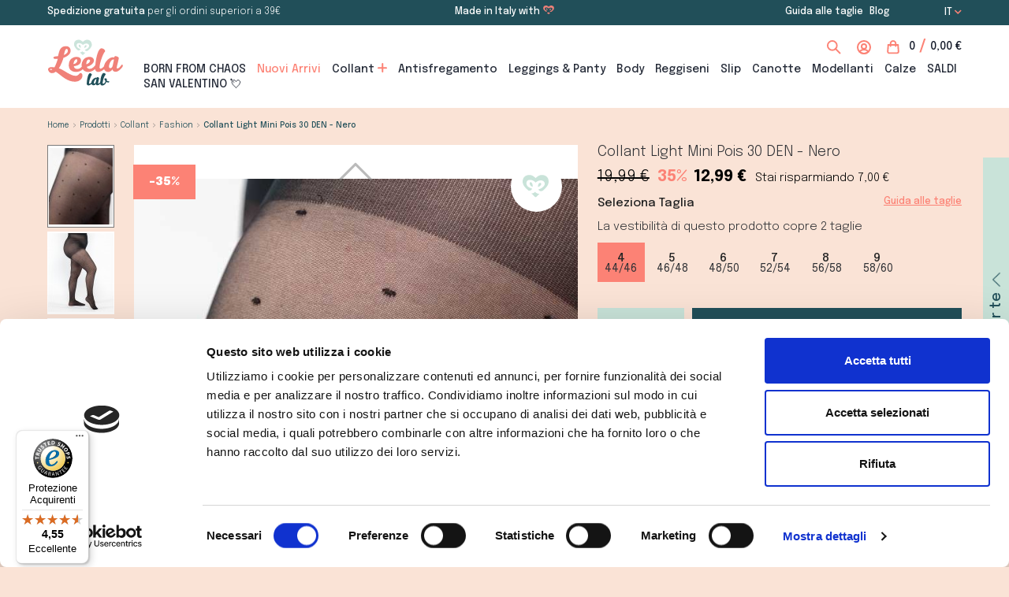

--- FILE ---
content_type: text/html; charset=utf-8
request_url: https://www.leelalab.it/fashion/337-1538-collant-light-mini-pois-30-den-nero.html
body_size: 25195
content:
<!doctype html>
<html lang="it">

  <head>
    
      
  <meta charset="utf-8">


  <meta http-equiv="x-ua-compatible" content="ie=edge">


  <link rel="canonical" href="https://www.leelalab.it/fashion/337-collant-light-mini-pois-30-den-nero.html">

  <title>Collant Light Mini Pois 30 DEN - Nero | Leela Lab</title>
		<link rel="stylesheet" href="https://www.leelalab.it/themes/_libraries/font-awesome/css/font-awesome.min.css" media="all">
		<link rel="stylesheet" href="https://www.leelalab.it/themes/up3up_leela/assets/css/theme.css" media="all">
		<link rel="stylesheet" href="https://www.leelalab.it/modules/blockreassurance/views/dist/front.css" media="all">
		<link rel="stylesheet" href="https://www.leelalab.it/modules/wkproductcustomfield/views/css/front/customfields.css" media="all">
		<link rel="stylesheet" href="https://www.leelalab.it/modules/csoft_instagramfeeds/views/css/cs_instagram.css" media="all">
		<link rel="stylesheet" href="https://www.leelalab.it/modules/paypal/views/css/paypal_fo.css" media="all">
		<link rel="stylesheet" href="https://www.leelalab.it/modules/prestablog/views/css/grid-for-1-7-module.css" media="all">
		<link rel="stylesheet" href="https://www.leelalab.it/modules/prestablog/views/css/grid-for-1-7-module-widget.css" media="all">
		<link rel="stylesheet" href="https://www.leelalab.it/modules/prestablog/views/css/blog1.css" media="all">
		<link rel="stylesheet" href="https://www.leelalab.it/modules/ets_contactform7/views/css/date.css" media="all">
		<link rel="stylesheet" href="https://www.leelalab.it/modules/ets_contactform7/views/css/style.css" media="all">
		<link rel="stylesheet" href="https://www.leelalab.it/modules/arlg/views/css/lightgallery.min.css" media="all">
		<link rel="stylesheet" href="https://www.leelalab.it/modules/arlg/views/css/lightslider.min.css" media="all">
		<link rel="stylesheet" href="https://www.leelalab.it/modules/productcomments/views/css/productcomments.css" media="all">
		<link rel="stylesheet" href="https://www.leelalab.it/modules/staticblock/views/css/staticblock.css" media="all">
		<link rel="stylesheet" href="https://www.leelalab.it/modules/einvoice/views/css/einvoice.css" media="all">
		<link rel="stylesheet" href="https://www.leelalab.it/js/jquery/ui/themes/base/minified/jquery-ui.min.css" media="all">
		<link rel="stylesheet" href="https://www.leelalab.it/js/jquery/ui/themes/base/minified/jquery.ui.theme.min.css" media="all">
		<link rel="stylesheet" href="https://www.leelalab.it/js/jquery/plugins/bxslider/jquery.bxslider.css" media="all">
		<link rel="stylesheet" href="https://www.leelalab.it/modules/ps_imageslider/css/homeslider.css" media="all">
		<link rel="stylesheet" href="https://www.leelalab.it/modules/nicewishlist/views/css/front.css" media="all">
		<link rel="stylesheet" href="https://www.leelalab.it/themes/up3up_leela/assets/css/all.css" media="all">
		<link rel="stylesheet" href="https://www.leelalab.it/themes/up3up_leela/assets/css/custom.css" media="all">
		<link rel="stylesheet" href="https://www.leelalab.it/themes/up3up_leela/assets/css/owl.carousel.css" media="all">
	
	


<script data-keepinline="true">
    var ajaxGetProductUrl = '//www.leelalab.it/module/cdc_googletagmanager/async';

/* datalayer */
dataLayer = window.dataLayer || [];
    let cdcDatalayer = {"pageCategory":"product","event":"view_item","ecommerce":{"currencyCode":"EUR","detail":{"products":[{"name":"Collant Light Mini Pois 30 DEN - Nero","id":"337-1538","reference":"CDGEASMA_NERO","price":"12.99","price_tax_exc":"10.65","category":"Fashion","item_category":"Prodotti","item_category2":"Collant","item_category3":"Fashion","variant":"4","link":"collant-light-mini-pois-30-den-nero"}]}},"google_tag_params":{"ecomm_pagetype":"product","ecomm_prodid":"337-1538","ecomm_totalvalue":12.9900000000000002131628207280300557613372802734375,"ecomm_category":"Fashion","ecomm_totalvalue_tax_exc":10.6500000000000003552713678800500929355621337890625}};
    dataLayer.push(cdcDatalayer);

/* call to GTM Tag */
(function(w,d,s,l,i){w[l]=w[l]||[];w[l].push({'gtm.start':
new Date().getTime(),event:'gtm.js'});var f=d.getElementsByTagName(s)[0],
j=d.createElement(s),dl=l!='dataLayer'?'&l='+l:'';j.async=true;j.src=
'https://www.googletagmanager.com/gtm.js?id='+i+dl;f.parentNode.insertBefore(j,f);
})(window,document,'script','dataLayer','GTM-KM46TWX');

/* async call to avoid cache system for dynamic data */
var cdcgtmreq = new XMLHttpRequest();
cdcgtmreq.onreadystatechange = function() {
    if (cdcgtmreq.readyState == XMLHttpRequest.DONE ) {
        if (cdcgtmreq.status == 200) {
          	var datalayerJs = cdcgtmreq.responseText;
            try {
                var datalayerObj = JSON.parse(datalayerJs);
                dataLayer = dataLayer || [];
                dataLayer.push(datalayerObj);
            } catch(e) {
               console.log("[CDCGTM] error while parsing json");
            }

                    }
        dataLayer.push({
          'event': 'datalayer_ready'
        });
    }
};
cdcgtmreq.open("GET", "//www.leelalab.it/module/cdc_googletagmanager/async?action=user" /*+ "?" + new Date().getTime()*/, true);
cdcgtmreq.setRequestHeader('X-Requested-With', 'XMLHttpRequest');
cdcgtmreq.send();
</script>

  <meta name="description" content="Collant Light Mini Pois 30 DEN - Nero , La vestibilità di questo prodotto copre 2 taglie: 4/5, 6/7 e 8/9. Seleziona la tua taglia e riceverai il modello perfett">
  <meta name="keywords" content="">

    <meta name="robots" content="index,follow">

<!--
<style>
button.iubenda-cs-close-btn {
    display: none;
}
    
</style>-->


    
        



  <meta name="viewport" content="width=device-width, initial-scale=1">



  <link rel="icon" type="image/vnd.microsoft.icon" href="https://www.leelalab.it/img/favicon.ico?1633340916">
  <link rel="shortcut icon" type="image/x-icon" href="https://www.leelalab.it/img/favicon.ico?1633340916">



  



  

  <script type="text/javascript">
        var ei_customer_type = 1;
        var ei_pec_required = 1;
        var ei_sdi_required = 1;
        var nicewishlist = {"nbProducts":0};
        var prestashop = {"cart":{"products":[],"totals":{"total":{"type":"total","label":"Totale","amount":0,"value":"0,00\u00a0\u20ac"},"total_including_tax":{"type":"total","label":"Totale (tasse incl.)","amount":0,"value":"0,00\u00a0\u20ac"},"total_excluding_tax":{"type":"total","label":"Totale (tasse escl.)","amount":0,"value":"0,00\u00a0\u20ac"}},"subtotals":{"products":{"type":"products","label":"Totale parziale","amount":0,"value":"0,00\u00a0\u20ac"},"discounts":null,"shipping":{"type":"shipping","label":"Spedizione","amount":0,"value":""},"tax":null},"products_count":0,"summary_string":"0 articoli","vouchers":{"allowed":1,"added":[]},"discounts":[],"minimalPurchase":0,"minimalPurchaseRequired":""},"currency":{"name":"Euro","iso_code":"EUR","iso_code_num":"978","sign":"\u20ac"},"customer":{"lastname":null,"firstname":null,"email":null,"birthday":null,"newsletter":null,"newsletter_date_add":null,"optin":null,"website":null,"company":null,"siret":null,"ape":null,"is_logged":false,"gender":{"type":null,"name":null},"addresses":[]},"language":{"name":"Italiano (Italian)","iso_code":"it","locale":"it-IT","language_code":"it-IT","is_rtl":"0","date_format_lite":"d\/m\/Y","date_format_full":"d\/m\/Y H:i:s","id":1},"page":{"title":"","canonical":null,"meta":{"title":"Collant Light Mini Pois 30 DEN - Nero | Leela Lab","description":"Collant Light Mini Pois 30 DEN - Nero , La vestibilit\u00e0 di questo prodotto copre 2 taglie: 4\/5, 6\/7 e 8\/9. Seleziona la tua taglia e riceverai il modello perfett","keywords":"","robots":"index"},"page_name":"product","body_classes":{"lang-it":true,"lang-rtl":false,"country-IT":true,"currency-EUR":true,"layout-full-width":true,"page-product":true,"tax-display-enabled":true,"product-id-337":true,"product-Collant Light Mini Pois 30 DEN - Nero":true,"product-id-category-5":true,"product-id-manufacturer-0":true,"product-id-supplier-0":true,"product-available-for-order":true},"admin_notifications":[]},"shop":{"name":"leelalab","logo":"https:\/\/www.leelalab.it\/img\/leelalab-logo-1623768800.jpg","stores_icon":"https:\/\/www.leelalab.it\/img\/logo_stores.png","favicon":"https:\/\/www.leelalab.it\/img\/favicon.ico"},"urls":{"base_url":"https:\/\/www.leelalab.it\/","current_url":"https:\/\/www.leelalab.it\/fashion\/337-1538-collant-light-mini-pois-30-den-nero.html","shop_domain_url":"https:\/\/www.leelalab.it","img_ps_url":"https:\/\/www.leelalab.it\/img\/","img_cat_url":"https:\/\/www.leelalab.it\/img\/c\/","img_lang_url":"https:\/\/www.leelalab.it\/img\/l\/","img_prod_url":"https:\/\/www.leelalab.it\/img\/p\/","img_manu_url":"https:\/\/www.leelalab.it\/img\/m\/","img_sup_url":"https:\/\/www.leelalab.it\/img\/su\/","img_ship_url":"https:\/\/www.leelalab.it\/img\/s\/","img_store_url":"https:\/\/www.leelalab.it\/img\/st\/","img_col_url":"https:\/\/www.leelalab.it\/img\/co\/","img_url":"https:\/\/www.leelalab.it\/themes\/up3up_leela\/assets\/img\/","css_url":"https:\/\/www.leelalab.it\/themes\/up3up_leela\/assets\/css\/","js_url":"https:\/\/www.leelalab.it\/themes\/up3up_leela\/assets\/js\/","pic_url":"https:\/\/www.leelalab.it\/upload\/","pages":{"address":"https:\/\/www.leelalab.it\/indirizzo","addresses":"https:\/\/www.leelalab.it\/indirizzi","authentication":"https:\/\/www.leelalab.it\/login","cart":"https:\/\/www.leelalab.it\/carrello","category":"https:\/\/www.leelalab.it\/index.php?controller=category","cms":"https:\/\/www.leelalab.it\/index.php?controller=cms","contact":"https:\/\/www.leelalab.it\/contattaci","discount":"https:\/\/www.leelalab.it\/buoni-sconto","guest_tracking":"https:\/\/www.leelalab.it\/tracciatura-ospite","history":"https:\/\/www.leelalab.it\/cronologia-ordini","identity":"https:\/\/www.leelalab.it\/dati-personali","index":"https:\/\/www.leelalab.it\/","my_account":"https:\/\/www.leelalab.it\/account","order_confirmation":"https:\/\/www.leelalab.it\/conferma-ordine","order_detail":"https:\/\/www.leelalab.it\/index.php?controller=order-detail","order_follow":"https:\/\/www.leelalab.it\/segui-ordine","order":"https:\/\/www.leelalab.it\/ordine","order_return":"https:\/\/www.leelalab.it\/index.php?controller=order-return","order_slip":"https:\/\/www.leelalab.it\/buono-ordine","pagenotfound":"https:\/\/www.leelalab.it\/pagina-non-trovata","password":"https:\/\/www.leelalab.it\/recupero-password","pdf_invoice":"https:\/\/www.leelalab.it\/index.php?controller=pdf-invoice","pdf_order_return":"https:\/\/www.leelalab.it\/index.php?controller=pdf-order-return","pdf_order_slip":"https:\/\/www.leelalab.it\/index.php?controller=pdf-order-slip","prices_drop":"https:\/\/www.leelalab.it\/offerte","product":"https:\/\/www.leelalab.it\/index.php?controller=product","search":"https:\/\/www.leelalab.it\/ricerca","sitemap":"https:\/\/www.leelalab.it\/Mappa del sito","stores":"https:\/\/www.leelalab.it\/negozi","supplier":"https:\/\/www.leelalab.it\/fornitori","register":"https:\/\/www.leelalab.it\/login?create_account=1","order_login":"https:\/\/www.leelalab.it\/ordine?login=1"},"alternative_langs":[],"theme_assets":"\/themes\/up3up_leela\/assets\/","actions":{"logout":"https:\/\/www.leelalab.it\/?mylogout="},"no_picture_image":{"bySize":{"small_default":{"url":"https:\/\/www.leelalab.it\/img\/p\/it-default-small_default.jpg","width":85,"height":100},"cart_default":{"url":"https:\/\/www.leelalab.it\/img\/p\/it-default-cart_default.jpg","width":125,"height":125},"medium_default":{"url":"https:\/\/www.leelalab.it\/img\/p\/it-default-medium_default.jpg","width":452,"height":452},"home_default":{"url":"https:\/\/www.leelalab.it\/img\/p\/it-default-home_default.jpg","width":590,"height":718},"shop_large":{"url":"https:\/\/www.leelalab.it\/img\/p\/it-default-shop_large.jpg","width":678,"height":818},"product-blog":{"url":"https:\/\/www.leelalab.it\/img\/p\/it-default-product-blog.jpg","width":800,"height":800},"large_default":{"url":"https:\/\/www.leelalab.it\/img\/p\/it-default-large_default.jpg","width":900,"height":1095}},"small":{"url":"https:\/\/www.leelalab.it\/img\/p\/it-default-small_default.jpg","width":85,"height":100},"medium":{"url":"https:\/\/www.leelalab.it\/img\/p\/it-default-home_default.jpg","width":590,"height":718},"large":{"url":"https:\/\/www.leelalab.it\/img\/p\/it-default-large_default.jpg","width":900,"height":1095},"legend":""}},"configuration":{"display_taxes_label":true,"display_prices_tax_incl":true,"is_catalog":false,"show_prices":true,"opt_in":{"partner":false},"quantity_discount":{"type":"discount","label":"Sconto unit\u00e0"},"voucher_enabled":1,"return_enabled":0},"field_required":[],"breadcrumb":{"links":[{"title":"Home","url":"https:\/\/www.leelalab.it\/"},{"title":"Prodotti","url":"https:\/\/www.leelalab.it\/16-prodotti"},{"title":"Collant","url":"https:\/\/www.leelalab.it\/3-collant"},{"title":"Fashion","url":"https:\/\/www.leelalab.it\/5-fashion"},{"title":"Collant Light Mini Pois 30 DEN - Nero","url":"https:\/\/www.leelalab.it\/fashion\/337-1538-collant-light-mini-pois-30-den-nero.html#\/taglia-4"}],"count":5},"link":{"protocol_link":"https:\/\/","protocol_content":"https:\/\/"},"time":1769247298,"static_token":"65de07d3b1b3c0f81c1480f9d4045c44","token":"201d37544b9fb67df377b72507047b52","debug":false};
        var psemailsubscription_subscription = "https:\/\/www.leelalab.it\/module\/ps_emailsubscription\/subscription";
        var psr_icon_color = "#F19D76";
        var slider_width = "356";
        var static_blocks = [{"id_static_block":"1","id_static_block_template":"0","hook":"displayStaticBlock","editor":"2","status":"1","custom_css":"0","title_active":"0","position":"0","css":"","date_from":"0000-00-00 00:00:00","date_to":"0000-00-00 00:00:00","date_add":"2021-06-19 10:58:17","date_upd":"2025-10-24 14:49:13","id_lang":"1","block_title":"Header Top Nav","content":"<div class=\"left-nav\">\r\n<p>Spedizione gratuita <span>per gli ordini superiori a 39\u20ac<\/span><\/p>\r\n<\/div>\r\n<div class=\"center-nav\">\r\n<p>Made in Italy with<\/p>\r\n<\/div>\r\n<div class=\"right-nav\">\r\n<p><a href=\"https:\/\/www.leelalab.it\/content\/7-guida-alle-taglie\">Guida alle taglie<\/a><\/p>\r\n\u00a0\u00a0\r\n<p><a href=\"https:\/\/www.leelalab.it\/blog\">Blog<\/a><\/p>\r\n<div class=\"language-nav-selettore-lingua\">\r\n<div id=\"_desktop_language_selector\">\r\n<div class=\"language-selector-wrapper\"><span id=\"language-selector-label\" class=\"hidden-md-up\">Lingua<\/span>\r\n<div class=\"language-selector dropdown js-dropdown\"><button data-toggle=\"dropdown\" class=\"hidden-sm-down btn-unstyle\" aria-haspopup=\"true\" aria-expanded=\"false\" aria-label=\"Elenco a cascata lingue\"> <span class=\"expand-more\">it <\/span> <i class=\"fas expand-more fa-chevron-down\"><\/i> <\/button>\r\n<ul class=\"dropdown-menu hidden-sm-down\" aria-labelledby=\"language-selector-label\" style=\"display: none;\">\r\n<li><a href=\"https:\/\/www.leela-lab.com\/\" class=\"dropdown-item\" data-iso-code=\"en\">EN<\/a><\/li>\r\n<li><a href=\"https:\/\/www.leelalab.fr\/\" class=\"dropdown-item\" data-iso-code=\"fr\">FR<\/a><\/li>\r\n<li><a href=\"https:\/\/www.leelalab.de\/\" class=\"dropdown-item\" data-iso-code=\"de\">DE<\/a><\/li>\r\n<\/ul>\r\n<select class=\"link hidden-md-up\" aria-labelledby=\"language-selector-label\">\r\n<option value=\"https:\/\/www.leelalab.it\/\" selected=\"selected\" data-iso-code=\"it\">IT<\/option>\r\n<option value=\"https:\/\/www.leela-lab.com\/\" data-iso-code=\"en\">EN<\/option>\r\n<option value=\"https:\/\/www.leelalab.fr\/\" data-iso-code=\"fr\">FR<\/option>\r\n<option value=\"https:\/\/www.leelalab.de\/\" data-iso-code=\"de\">DE<\/option>\r\n<\/select><\/div>\r\n<div class=\"language-selector dropdown js-dropdown\"><\/div>\r\n<div class=\"language-selector dropdown js-dropdown\"><\/div>\r\n<\/div>\r\n<\/div>\r\n<!-- Module Presta Blog -->\r\n<div id=\"_prestablog_index\">\r\n<div><a title=\"Blog\" href=\"https:\/\/www.leelalab.it\/blog\"> Blog <\/a><\/div>\r\n<\/div>\r\n<!-- \/Module Presta Blog --><\/div>\r\n<\/div>","id_group":"1","conditions":[]},{"id_static_block":"2","id_static_block_template":"0","hook":"displayStaticBlock","editor":"2","status":"1","custom_css":"0","title_active":"0","position":"1","css":"","date_from":"0000-00-00 00:00:00","date_to":"0000-00-00 00:00:00","date_add":"2021-06-19 11:09:43","date_upd":"2025-02-20 12:12:25","id_lang":"1","block_title":"Footer Service","content":"<div class=\"footer-service\">\r\n<ul class=\"listItem\">\r\n<li class=\"item\">\r\n<p class=\"item-photo\"><img src=\"https:\/\/www.leelalab.it\/img\/cms\/Shipping.svg\" alt=\"\" \/><\/p>\r\n<div class=\"item-txt\">\r\n<p>Spedizione Gratuite<\/p>\r\n<span>per ordini superiori a 39\u20ac<\/span><\/div>\r\n<\/li>\r\n<\/ul>\r\n<\/div>","id_group":"1","conditions":[]},{"id_static_block":"3","id_static_block_template":"0","hook":"displayStaticBlock","editor":"2","status":"1","custom_css":"0","title_active":"0","position":"2","css":"","date_from":"0000-00-00 00:00:00","date_to":"0000-00-00 00:00:00","date_add":"2021-06-19 11:19:11","date_upd":"2021-11-05 14:27:24","id_lang":"1","block_title":"Footer Payment Card","content":"<div class=\"footer-pay\">\r\n<p class=\"pay-tit\">Potrai pagare con Bonifico e<\/p>\r\n<p class=\"pay-photo\"><img class=\"hidden-sm-down\" src=\"https:\/\/www.leelalab.it\/img\/cms\/ft-pay.svg\" alt=\"\" \/> <img class=\"hidden-md-up\" src=\"https:\/\/www.leelalab.it\/img\/cms\/ft-pay-m.svg\" alt=\"\" \/><\/p>\r\n<\/div>","id_group":"1","conditions":[]},{"id_static_block":"4","id_static_block_template":"0","hook":"displayStaticBlock","editor":"4","status":"1","custom_css":"0","title_active":"0","position":"3","css":"","date_from":"0000-00-00 00:00:00","date_to":"0000-00-00 00:00:00","date_add":"2021-06-19 11:26:22","date_upd":"2025-03-06 10:15:21","id_lang":"1","block_title":"Footer Content","content":"<ul class=\"footer-social hidden-md-up\">\r\n    <li>\r\n    <p>Made in Italy with<\/p>\r\n    <\/li>\r\n    <li><a href=\"https:\/\/www.facebook.com\/people\/Leela-Lab\/100089264437809\/\" target=\"_blank\"><i class=\"fab fa-facebook-square\"><\/i><\/a><\/li>\r\n    <li><a href=\"https:\/\/www.instagram.com\/leelalab.official\/\" target=\"_blank\"><i class=\"fab fa-instagram\"><\/i><\/a><\/li>\r\n    <\/ul>\r\n    <ul class=\"footer-listItem\">\r\n    <li class=\"tit leela\">LeelaLab<\/li>\r\n    <li>\u00e8 un progetto di <br \/> BOTERO SRL<\/li>\r\n    <li>Via Caselle 4, 25081, Bedizzole (BS) - Italy<\/li>\r\n    <li>PI. 04236540987<\/li>\r\n    <li class=\"tit leela\"><br \/>Sede operativa:<\/li>\r\n    <li>BOTERO SRL<\/li>\r\n    <li>Contrada Perosso Sopra 18, 46042<\/li>\r\n    <li>Castel Goffredo Mantova - Italy<\/li>\r\n    <\/ul>\r\n    <ul class=\"footer-listItem\">\r\n    <li class=\"tit\"><a href=\"https:\/\/www.leelalab.it\/16-prodotti\">Prodotti<\/a><\/li>\r\n    <li><a href=\"https:\/\/www.leelalab.it\/3-collant\">Collant<\/a><\/li>\r\n    <li><a href=\"https:\/\/www.leelalab.it\/13-antisfregamento\">Antisfregamento<\/a><\/li>\r\n    <li><a href=\"https:\/\/www.leelalab.it\/14-leggings-panty\">Leggings &amp; Panty<\/a><\/li>\r\n    <li><a href=\"https:\/\/www.leelalab.it\/18-body\">Body<\/a><\/li>\r\n    <li><a href=\"https:\/\/www.leelalab.it\/19-top-bra\">Top &amp; Bra<\/a><\/li>\r\n    <li><a href=\"https:\/\/www.leelalab.it\/20-slip\">Slip<\/a><\/li>\r\n    <li><a href=\"https:\/\/www.leelalab.it\/29-modellanti\">Modellanti<\/a><\/li>\r\n    <li><a href=\"https:\/\/www.leelalab.it\/content\/7-guida-alle-taglie\">Guida alle taglie<\/a><\/li>\r\n    <\/ul>\r\n    <ul class=\"footer-listItem\">\r\n    <li class=\"tit\">Azienda<\/li>\r\n    <li><a href=\"https:\/\/www.leelalab.it\/content\/8-philosophy\">Philosophy<\/a><\/li>\r\n    <li><a href=\"https:\/\/www.leelalab.it\/blog\">Blog<\/a><\/li>\r\n    <li><a href=\"https:\/\/www.leelalab.it\/content\/9-contatti\">Contatti<\/a><\/li>\r\n    <li><a href=\"https:\/\/www.leelalab.it\/content\/11-spedizioni-e-resi\">Spedizioni e Resi<\/a><\/li>\r\n    <li><a href=\"https:\/\/www.leelalab.it\/content\/3-termini-e-condizioni-di-uso\">Termini e Condizioni<\/a><\/li>\r\n    <li><a href=\"https:\/\/www.iubenda.com\/privacy-policy\/74851616\" target=\"_blank\">Privacy & Cookie Policy<\/a><\/li>\r\n    <\/ul>\r\n    <div class=\"footer-listItem\">\r\n    <ul>\r\n    <li><img src=\"https:\/\/www.leelalab.it\/img\/cms\/OEKO-TEX-STeP-24.png\" alt=\"\" \/><\/li>\r\n    <li><img src=\"https:\/\/www.leelalab.it\/img\/cms\/OEKO-TEX-Standard100-24.png\" alt=\"\" \/><\/li>\r\n    <\/ul>\r\n    <\/div>","id_group":"1","conditions":[]},{"id_static_block":"5","id_static_block_template":"0","hook":"displayStaticBlock","editor":"1","status":"1","custom_css":"0","title_active":"0","position":"4","css":"","date_from":"0000-00-00 00:00:00","date_to":"0000-00-00 00:00:00","date_add":"2021-06-19 11:30:51","date_upd":"2025-02-24 10:15:37","id_lang":"1","block_title":"Footer Bottom","content":"<div class=\"footer-bottom\">\r\n<ul class=\"hidden-sm-down footer-social\">\r\n<li>\r\n<p>Made in Italy with<\/p>\r\n<\/li>\r\n<li><a href=\"https:\/\/www.facebook.com\/people\/Leela-Lab\/100089264437809\/\" target=\"_blank\"><i class=\"fab fa-facebook-square\"><\/i><\/a><\/li>\r\n<li><a href=\"https:\/\/www.instagram.com\/leelalab.official\/\" target=\"_blank\"><i class=\"fab fa-instagram\"><\/i><\/a><\/li>\r\n<\/ul>\r\n<div class=\"footer-copyright\">\r\n<p><a class=\"up_up\" href=\"https:\/\/www.up3up.it\/\" target=\"_blank\" rel=\"nofollow noreferrer noopener\">Up&Up - Agenzia comunicazione Brescia<\/a><\/p>\r\n<\/div>\r\n<\/div>\r\n<!--div class=\"footer-whatsapp\"><a href=\"https:\/\/wa.me\/393519494058\">\r\n                    <i class=\"fab fa-whatsapp\"><\/i>\r\n                <\/a><\/div-->","id_group":"1","conditions":[]},{"id_static_block":"6","id_static_block_template":"0","hook":"displayStaticBlock","editor":"2","status":"1","custom_css":"0","title_active":"0","position":"5","css":"","date_from":"0000-00-00 00:00:00","date_to":"0000-00-00 00:00:00","date_add":"2021-06-19 11:43:15","date_upd":"2025-02-20 12:17:49","id_lang":"1","block_title":"Product Page - Shopping Service","content":"<ul class=\"listItem product-service\">\r\n<li class=\"item\">\r\n<p class=\"item-photo\"><img src=\"https:\/\/www.leelalab.it\/img\/cms\/Icone\/Shipping.svg\" alt=\"\" \/><\/p>\r\n<div class=\"item-txt\">\r\n<p>Spedizioni Gratuite<\/p>\r\n<span>per ordini superiori a 39\u20ac<\/span><\/div>\r\n<\/li>\r\n<li class=\"item fullw\">\r\n<p class=\"item-photo\"><img src=\"https:\/\/www.leelalab.it\/img\/cms\/Icone\/Order.svg\" alt=\"\" \/><\/p>\r\n<div class=\"item-txt\"><span>Disponibile Consegna Express in 1-3 giorni lavorativi +5 \u20ac<\/span><\/div>\r\n<\/li>\r\n<\/ul>","id_group":"1","conditions":[]},{"id_static_block":"7","id_static_block_template":"0","hook":"displayStaticBlock","editor":"1","status":"1","custom_css":"0","title_active":"0","position":"6","css":"","date_from":"0000-00-00 00:00:00","date_to":"0000-00-00 00:00:00","date_add":"2021-06-19 11:51:14","date_upd":"2025-02-20 12:02:35","id_lang":"1","block_title":"Cart Summary Bottom","content":"<div class=\"cart-pay\">\r\n<p class=\"tit\">Completa l'ordine e paga con Bonifico o<\/p>\r\n<p><img src=\"https:\/\/www.leelalab.it\/img\/cms\/Pay-Carrello.svg\" alt=\"\" \/><\/p>\r\n<\/div>\r\n<ul class=\"listItem product-service\">\r\n<li class=\"item\">\r\n<p class=\"item-photo\"><img src=\"https:\/\/www.leelalab.it\/img\/cms\/Icone\/Shipping.svg\" alt=\"\" \/><\/p>\r\n<div class=\"item-txt\">\r\n<p>Spedizioni Gratuite<\/p>\r\n<span>per ordini superiori a 39\u20ac<\/span><\/div>\r\n<\/li>\r\n<\/ul>","id_group":"1","conditions":[]},{"id_static_block":"8","id_static_block_template":"0","hook":"displayStaticBlock","editor":"1","status":"1","custom_css":"0","title_active":"0","position":"7","css":"","date_from":"0000-00-00 00:00:00","date_to":"0000-00-00 00:00:00","date_add":"2021-06-19 11:59:17","date_upd":"2022-01-20 15:39:29","id_lang":"1","block_title":"Footer Checkout","content":"<div class=\"footer-checkout\">\r\n        <p>Made in Italy with<\/p>\r\n<div class=\"container-list\">\r\n<div class=\"list-check\">\r\n        <ul class=\"footer-listItem\">\r\n            <li class=\"tit\">LeelaLab<\/li>\r\n            <li>\u00e8 un progetto di BOTERO SRL<\/li>\r\n            <li>Via Caselle 4, 25081, Bedizzole (BS) - Italy<\/li>\r\n            <li>PI. 04236540987<\/li>\r\n        <\/ul>\r\n<\/div>\r\n<div class=\"list-check\">\r\n    <ul class=\"footer-listItem second\">\r\n<li class=\"tit leela\">Sede operativa:<\/li>\r\n<li>BOTERO SRL<\/li>\r\n<li>Contrada Perosso Sopra 18, 46042<\/li>\r\n<li>Castel Goffredo Mantova - Italy<\/li>\r\n        <\/ul>\r\n<\/div>\r\n<\/div>\r\n    <\/div>\r\n    <div class=\"footer-copyright\">\r\n        <p><a class=\"up_up\" href=\"https:\/\/www.up3up.it\/\" target=\"_blank\" rel=\"nofollow noreferrer noopener\">Up&amp;Up - Agenzia comunicazione Brescia<\/a><\/p>\r\n    <\/div>","id_group":"1","conditions":[]},{"id_static_block":"9","id_static_block_template":"0","hook":"displayStaticBlock","editor":"2","status":"1","custom_css":"0","title_active":"0","position":"8","css":"","date_from":"0000-00-00 00:00:00","date_to":"0000-00-00 00:00:00","date_add":"2021-06-29 08:27:39","date_upd":"2021-11-05 14:47:34","id_lang":"1","block_title":"Box product details","content":"<p class=\"product-add-to-cart-txt\">Acquistalo oggi entro le ore 15:00 per <span>riceverlo in un giorno lavorativo<\/span><\/p>","id_group":"1","conditions":[]},{"id_static_block":"10","id_static_block_template":"0","hook":"displayStaticBlock","editor":"4","status":"1","custom_css":"0","title_active":"0","position":"9","css":"","date_from":"0000-00-00 00:00:00","date_to":"0000-00-00 00:00:00","date_add":"2021-07-08 08:52:26","date_upd":"2022-06-09 09:42:36","id_lang":"1","block_title":"Text Homepage","content":"<h1 class=\"tit\">Leela: il\u00a0brand moda curvy per esprimere chi sei senza compromessi<\/h1>\r\n<p>Leela \u00e8 un brand emergente specializzato nella produzione di collant, leggings e fasce anti sfregamento per donne curvy. Una collezione nata per valorizzare le curve del corpo femminile. Alla base la nuova filosofia del body shape: ovvero la volont\u00e0 di esaltare le forme del corpo partendo proprio dal concetto di diversit\u00e0. Infatti, se nel nostro catalogo potrai trovare un vasto assortimento di <strong>collant per taglie forti <\/strong>il nostro intento non \u00e8 soltanto quello di realizzare capi di <strong>abbigliamento oversize<\/strong> comodi e confortevoli ma, quello di poter offrire collant <strong>moda curvy<\/strong> che siano in grado di esaltare e valorizzare i punti di forza del corpo femminile. \u00a0<br \/><br \/><\/p>\r\n<p>Il team di Leela sa bene che quando indossiamo un indumento che non valorizza il nostro corpo, e non corrisponde alle nostre aspettative, non \u00e8 il nostro fisico ad essere sbagliato. Molto pi\u00f9 semplicemente non abbiamo trovato il capo di <strong>abbigliamento per donne curvy <\/strong>indicato alla nostra corporatura e alle forme del nostro corpo. Non \u00e8 una semplice questione di misure o di taglie ma di forme e dimensioni. \u00a0<br \/><br \/><\/p>\r\n<h2 class=\"tit\">Leela: la moda per donne curvy che modella e slancia la figura femminile<\/h2>\r\n<p>Leela, nel pieno della consapevolezza e dell\u2019orgoglio per il proprio corpo, ha realizzato un'intera collezione di <strong>collant per donne curvy <\/strong>che grazie a un sapiente utilizzo di tessuti tecnici modellano e slanciano la figura femminile, senza costringere. Grazie a un tessuto omogeneo e uniforme, i collant Leela garantiscono un comfort mai provato prima, frutto della ricerca sui migliori macchinari tessili. Leela realizza <strong>collant curvy<\/strong> adatti a tutte le donne dalle forme generose. \u00a0<br \/><br \/><\/p>\r\n<p>Tra le varie proposte studiate dai designer del team di Leela potrai trovare diverse tipologie di collant: dai <strong>collant fantasia<\/strong> ai<strong> collant a tinta unita<\/strong>, dalle <strong>calze a rete<\/strong> alle <strong>calze autoreggenti.<\/strong> Tutti appositamente studiati per concedere al corpo di ogni donna la calza pi\u00f9 adatta al proprio stile e alla propria sensualit\u00e0: da indossare tutti i giorni o per arricchire un outfit particolare.\u00a0<br \/><br \/><\/p>\r\n<h2 class=\"tit\">Collant Leela: l'accessorio moda curvy in vendita on line che non cede alle imposizioni dei moderni canoni estetici<\/h2>\r\n<p>In questo modo Leela vuole farsi portavoce di una donna consapevole e orgogliosa del proprio corpo, fiera della sua unicit\u00e0 e che ha imparato ad amarsi. Grazie all\u2019ampio assortimento di colori, i collant Leela sono un meraviglioso esempio di come poter valorizzare la propria body shape e la stagione di appartenenza, basandosi sulle pi\u00f9 avanzate teorie dell\u2019armocromia. True Blue, verde foresta, ciliegia: nel nostro catalogo online potrai trovare cos\u00ec tanti colori da poter indossare qualsiasi tipologia di outfit senza dover sacrificare il tuo stile personale o cedere alle imposizioni dei moderni canoni estetici. \u00a0<br \/><br \/><\/p>\r\n<p>I collant Leela sono l\u2019accessorio <strong>moda curvy online <\/strong>che stavi cercando. Non un capo di <strong>abbigliamento taglie forti donna<\/strong> ma una filosofia: una vera e propria rivoluzione che vuole guidare ogni donna a prendere consapevolezza della propria bellezza e della percezione del proprio corpo. Un alleato contro la sfida quotidiana che ogni donna intraprende tutti i giorni contro lo specchio. L\u2019intento \u00e8 veicolare un messaggio semplice: tutti i corpi sono belli e degni di essere rappresentati. \u00a0<br \/><br \/><\/p>","id_group":"1","conditions":[]},{"id_static_block":"14","id_static_block_template":"0","hook":"displayStaticBlock","editor":"2","status":"1","custom_css":"0","title_active":"0","position":"10","css":"","date_from":"0000-00-00 00:00:00","date_to":"0000-00-00 00:00:00","date_add":"2021-09-30 05:02:29","date_upd":"2021-11-11 13:01:26","id_lang":"1","block_title":"Composizione - Lavaggio","content":"<div class=\"icon-wash\"><img class=\"icon-1\" src=\"https:\/\/www.leelalab.it\/themes\/up3up_leela\/assets\/images\/temperatura.png\" alt=\"\" \/> <img class=\"icon-2\" src=\"https:\/\/www.leelalab.it\/themes\/up3up_leela\/assets\/images\/no-candeggina.png\" alt=\"\" \/> <img class=\"icon-3\" src=\"https:\/\/www.leelalab.it\/themes\/up3up_leela\/assets\/images\/no-asciugatrice.png\" alt=\"\" \/> <img class=\"icon-4\" src=\"https:\/\/www.leelalab.it\/themes\/up3up_leela\/assets\/images\/non-stirare.png\" alt=\"\" \/> <img class=\"icon-5\" src=\"https:\/\/www.leelalab.it\/themes\/up3up_leela\/assets\/images\/lavaggio-secco.png\" alt=\"\" \/><\/div>\r\n<p class=\"text\"><span class=\"text-1\">Lavare in lavatrice temperatura massima 30\u00b0C.<\/span> <span class=\"text-2\">\u00a0non candeggiabile.<\/span> <span class=\"text-3\">non asciugare in asciugatrice.<\/span> <span class=\"text-4\">non stirare.<\/span> <span class=\"text-5\">non lavare a secco.<\/span><\/p>","id_group":"1","conditions":[]},{"id_static_block":"15","id_static_block_template":"0","hook":"displayStaticBlock","editor":"2","status":"1","custom_css":"0","title_active":"0","position":"11","css":"","date_from":"0000-00-00 00:00:00","date_to":"0000-00-00 00:00:00","date_add":"2023-01-16 11:34:25","date_upd":"2023-02-10 15:55:54","id_lang":"1","block_title":"Payment service additional","content":"<div class=\"payment_service_additional\">\r\n<h4>Potrai pagare con<\/h4>\r\n<p class=\"pay-photo\"><img class=\"hidden-sm-down\" src=\"https:\/\/www.leelalab.it\/img\/cms\/ft-pay.svg\" alt=\"\" \/> <img class=\"hidden-md-up\" src=\"https:\/\/www.leelalab.it\/img\/cms\/ft-pay-m.svg\" alt=\"\" \/><\/p>\r\n<\/div>","id_group":"1","conditions":[]},{"id_static_block":"16","id_static_block_template":"0","hook":"displayStaticBlock","editor":"4","status":"1","custom_css":"0","title_active":"0","position":"12","css":"","date_from":"0000-00-00 00:00:00","date_to":"0000-00-00 00:00:00","date_add":"2023-01-16 11:39:08","date_upd":"2023-01-16 11:39:35","id_lang":"1","block_title":"Reviews widget","content":"<div class=\"Reviews_widget\">\r\n\t<!-- Begin eTrusted widget tag -->\r\n\t<etrusted-widget data-etrusted-widget-id=\"wdg-fa136f55-ac04-48c0-8612-58d47c530538\"><\/etrusted-widget>\r\n\t<!-- End eTrusted widget tag -->\r\n<\/div>","id_group":"1","conditions":[]}];
      </script>




  <script type="text/javascript">
	var ets_ct7_recaptcha_enabled = 1;
		var ets_ct7_recaptcha_v3 = 1;
	var ets_ct7_recaptcha_key = "6LdBI-srAAAAADLXlM7Wlt_TxC6yGEpOnnxIxiq9";
	</script>
	<script src="https://www.google.com/recaptcha/api.js?hl=it&render=6LdBI-srAAAAADLXlM7Wlt_TxC6yGEpOnnxIxiq9"></script>
<script type="text/javascript">

var url_basic_ets ='https://www.leelalab.it/';
var link_contact_ets ='https://www.leelalab.it/module/ets_contactform7/contact';

</script>
            <link rel="alternate" hreflang="it-IT" href="https://www.leelalab.it/fashion/337-collant-light-mini-pois-30-den-nero.html" />
            <link rel="alternate" hreflang="de-DE" href="https://www.leelalab.de/schlussverkauf/337-strumpfhose-kleine-punkte-30-den-schwarz.html" />
            <link rel="alternate" hreflang="en-EN" href="https://www.leela-lab.com/sales/337-light-small-dots-tights-30-den-black.html" />
            <link rel="alternate" hreflang="fr-FR" href="https://www.leelalab.fr/saint-valentin/337-collants-legers-petit-pois-30-den-noir.html" />
            <link rel="alternate" hreflang="x-default" href="https://www.leelalab.it/fashion/337-collant-light-mini-pois-30-den-nero.html" />
    <style type="text/css">
    .lg-backdrop{
        z-index: 10400;
                    background-color: #000000;
            }
    .lg-outer{
        z-index: 10500;
    }
    .lg-toolbar .lg-icon{
                    color: #999999;
            }
    .lg-toolbar .lg-icon:hover{
                    color: #999999;
            }
    .lg-sub-html, .lg-toolbar{
                    background-color: rgba(0,0,0,0.45);
            }
    .lg-actions .lg-next, .lg-actions .lg-prev{
                    background-color: rgba(0,0,0,0.45);
                            color: #999999;
            }
    .lg-actions .lg-next:hover, .lg-actions .lg-prev:hover{
                    background-color: rgba(0,0,0,0.45);
                            color: #FFFFFF;
            }
    .lg-outer .lg-thumb-outer{
                    background-color: #0D0A0A;
            }
    .lg-outer .lg-toogle-thumb{
                    color: #999999;
                            background-color: #0D0A0A;
            }
    .lg-outer .lg-toogle-thumb:hover, .lg-outer.lg-dropdown-active #lg-share{
                    color: #999999;
            }
    .lg-outer .lg-thumb-item.active, .lg-outer .lg-thumb-item:hover{
                    border-color: #a90707;
            }
            .lg-outer.lg-pull-caption-up.lg-thumb-open .lg-sub-html{
            bottom: 118px;
        }
                .magnify > .magnify-lens {
            width: 200px;
            height: 200px;
        }
                .arlg-pager-controls{
        position: relative;
    }
    .arlg-pager-controls .arlg-pager-prev,
    .arlg-pager-controls .arlg-pager-next{
        width: 24px;
        height: 32px;
        padding: 0;
        margin: 0;
        border: 0;
        position: absolute;
        top: -59px;
        color: #232323;
        opacity: 0.7;
        transition: 0.2s all;
        z-index: 100;
    }
    .arlg-pager-controls .arlg-pager-prev:hover,
    .arlg-pager-controls .arlg-pager-next:hover{
        opacity: 0.9;
    }
    .arlg-pager-controls .arlg-pager-prev{
        left: -24px;
        right: auto;
        background: url('/modules/arlg/views/img/prev.svg') 50% 50% no-repeat scroll rgba(255, 255, 255, 0.6);
    }
    .arlg-pager-controls .arlg-pager-next{
        right: -24px;
        left: auto;
        background: url('/modules/arlg/views/img/next.svg') 50% 50% no-repeat scroll rgba(255, 255, 255, 0.6);
    }
    .arlg-pager-controls.active .arlg-pager-prev{
        left: 0;
    }
    .arlg-pager-controls.active .arlg-pager-next{
        right: 0;
    }
            .lSSlideOuter .lSPager.lSGallery img{
            margin: auto;
            position: absolute;
            top: 0;
            right: 0;
            bottom: 0;
            left: 0;
        }
        .lSSlideOuter .lSPager.lSGallery li{
            position: relative;
        }
        .lSSlideOuter.vertical .lightSlider .lslide{
            position: relative;
        }
        .lSSlideOuter.vertical .lightSlider .lslide img{
            margin: auto;
            position: absolute;
            top: 0;
            right: 0;
            bottom: 0;
            left: 0;
        }
                    .lSSlideOuter.vertical{
                padding-right: 0 !important;
                padding-left: 110px !important;
            }
            .lSSlideOuter.vertical .lSGallery{
                right: auto;
                left: 0;
                margin-right: 5px !important;
                margin-left: 0 !important;
            }
                .quickview-modal .product-cover,
    .quickview-modal .js-qv-mask,
    .quickview .product-cover,
    .quickview .js-qv-mask{
        display: block;
    }
</style>
<script type="text/javascript">
    var arlgMagnify = false;
    var arlgGalleryConfig = {
                    thumbnail: true,
            showThumbByDefault: true,
            animateThumb: true,
                loop: true,
        
        closable: true,
        escKey: true,
        keyPress: true,
        controls: true,
        slideEndAnimatoin: false,
        hideControlOnEnd: false,
        mousewheel: true,
        preload: 1,
        download: false,
        counter: true,
        enableDrag: true,
        enableSwipe: true,
                    pause: 3000,
            progressBar: true,
                thumbWidth: 85,
        thumbContHeight: 120
    };
    var arlgVertical = true;
    var arlgZoomSL = false;
        var arlgSliderConfig = {
        enableDrag: false,
                    prevHtml: '<svg role="img" xmlns="http://www.w3.org/2000/svg" viewBox="0 0 448 512" class="svg-inline--fa fa-chevron-up fa-w-14 fa-3x"><path fill="currentColor" d="M4.465 366.475l7.07 7.071c4.686 4.686 12.284 4.686 16.971 0L224 178.053l195.494 195.493c4.686 4.686 12.284 4.686 16.971 0l7.07-7.071c4.686-4.686 4.686-12.284 0-16.97l-211.05-211.051c-4.686-4.686-12.284-4.686-16.971 0L4.465 349.505c-4.687 4.686-4.687 12.284 0 16.97z" class=""></path></svg>',
            nextHtml: '<svg role="img" xmlns="http://www.w3.org/2000/svg" viewBox="0 0 448 512" class="svg-inline--fa fa-chevron-down fa-w-14 fa-3x"><path fill="currentColor" d="M443.5 162.6l-7.1-7.1c-4.7-4.7-12.3-4.7-17 0L224 351 28.5 155.5c-4.7-4.7-12.3-4.7-17 0l-7.1 7.1c-4.7 4.7-4.7 12.3 0 17l211 211.1c4.7 4.7 12.3 4.7 17 0l211-211.1c4.8-4.7 4.8-12.3.1-17z" class=""></path></svg>',
                item: 1,
        loop: true,
                    vertical: true,
            verticalHeight: 764,
            vThumbWidth: 85,
                slideMargin: 0,
        thumbItem: 7,
        item: 1,
        controls: true,
        gallery: true,
        pager: true,
                onAfterSlide: function(el) {
            arlg.setCurrentPagerPos(el.getCurrentSlideCount()-2);
            if (arlgMagnify && arlgZoomSL){
                $('#lightSlider .lslide.active img').imagezoomsl(arLgZoomSLOptions);
            }
        },
        onSliderLoad: function(el) {
            var config = Object.assign({
            }, arlgGalleryConfig);
            config.selector = '#lightSlider .lslide';
            el.lightGallery(config);
                    }
    };
    function arLgInit(){
                    $('.images-container li').each(function(index){
                var img = $(this).find('img');
                $(img).parent().attr('data-src', img.attr('data-image-large-src'));
            });
            var arlgMainImg = $('.product-cover').find('[data-toggle="modal"]');
            arlgMainImg.removeAttr('data-toggle').removeAttr('data-target').addClass('arlg-main-container');
            $(document).on('click', '.arlg-main-container', function(){
                $('.images-container .selected').trigger('click');
            });
            $(document).on('click', '.js-qv-product-cover', function(){
                $('.images-container .selected').trigger('click');
            });
                        $('.images-container li').hover(function(){
                $('.images-container li .selected').removeClass('selected');
                $(this).find('img').addClass('selected');
                var imgSrc = $(this).find('img').attr('data-image-large-src');
                $('.arlg-main-container').parent().find('img').attr('src', imgSrc).attr('data-magnify-src', imgSrc);
                if (arlgMagnify){
                                            $('.product-cover img').magnify();
                                    }
            });
            if (arlgMagnify){
                arlgMainImg.hide();
                $('.product-cover img').attr('data-magnify-src', $('.product-cover img').attr('src'));
                                    $('.product-cover img').magnify();
                                
            }
                $('.images-container .fancybox').removeClass('fancybox');
            };
    window.addEventListener('load', function(){
        $('body').on('click', '.tracker', function(){
            $('.lightSlider .lslide.active').click();
        });

                    prestashop.on('updatedProduct', function(resp){
                arLgInit();
            });
                        arLgInit();
    });
        </script><script src="https://cdn.brevo.com/js/sdk-loader.js" async></script>
<script>
    window.Brevo = window.Brevo || [];
    Brevo.push([
        "init",
        {
            client_key: "f6u8ch9xjykli9lsh52j5l7k",
            email_id: "",
        },
    ]);
</script>

<div id="wishnotif" class="nw-box"><div class="nw-content"><i class="material-icons" aria-hidden="true">done</i>Prodotto aggiunto alla Wishlist</div></div>

<div id="nicewishlist-modal" class="modal fade" tabindex="-1" role="dialog" aria-hidden="true">
    <div class="modal-dialog">
        <div class="modal-content">
            <div class="modal-header">
				                <span class="modal-title">Devi accedere o creare un account</span>
												                                <button type="button" class="close" data-dismiss="modal" aria-label="Close">
                    <span aria-hidden="true">&times;</span>
                </button>
            </div>
            <div class="modal-body">
                <section class="login-form">
                   
                    

  
      

  <form id="login-form" action="index.php?controller=authentication&amp;back=my-account" method="post">

    <section>
      
                  
            
  
    <input type="hidden" name="back" value="">
  


          
                  
            
  <div class="form-group row ">
    <label class="col-md-3 form-control-label required">
              E-mail
                     *          </label>
    <div class="col-md-6">

      
        
          <input
            class="form-control"
            name="email"
            type="email"
            value=""
                                    required          >
                  

      
      
              

    </div>

    <div class="col-md-3 form-control-comment">
      
              
    </div>
  </div>


          
                  
            
  <div class="form-group row ">
    <label class="col-md-3 form-control-label required">
              Password
                     *          </label>
    <div class="col-md-6">

      
        
          <div class="input-group js-parent-focus">
            <input
              class="form-control js-child-focus js-visible-password"
              name="password"
              title="Deve avere almeno 5 caratteri"
              type="password"
              value=""
              pattern=".{5,}"
              required            >
            <span class="input-group-btn">
              <button
                class="btn"
                type="button"
                data-action="show-password"
                data-text-show="Mostra"
                data-text-hide="Nascondi"
              >
                Mostra
              </button>
            </span>
          </div>
        

      
      
              

    </div>

    <div class="col-md-3 form-control-comment">
      
              
    </div>
  </div>


          
              
      <div class="forgot-password">
        <a href="https://www.leelalab.it/recupero-password" rel="nofollow">
          Hai dimenticato la password?
        </a>
      </div>
    </section>

    
      <footer class="form-footer text-sm-center clearfix">
        <input type="hidden" name="submitLogin" value="1">
        
          <button id="submit-login" class="btn btn-primary" data-link-action="sign-in" type="submit" class="form-control-submit">
            Accedi
          </button>
        
      </footer>
    

  </form>


                </section>
                <hr/>
                
                    
                
                <div class="no-account">
					                    <a href="https://www.leelalab.it/login?create_account=1" data-link-action="display-register-form">
                        Non hai ancora un account? Creane ora qui uno
                    </a>
															               		                </div>
            </div>
        </div>
    </div>
</div>
<script type="text/javascript" src="/js/jquery/jquery-3.4.1.min.js"></script><script type="text/javascript">
$(document).ready(function() {
	$('.static_block_content').each(function() {
		var ids = $(this).attr('id').split('_');
		var id_static_block = ids[1];
		if (typeof static_blocks !== 'undefined' && static_blocks.length) {
			for (var i = 0; i < static_blocks.length; i++) {
				if (id_static_block == parseInt(static_blocks[i].id_static_block)) {
					if (parseInt(static_blocks[i].id_static_block_template) && static_blocks[i].template) {
						$(this).html(static_blocks[i].template);
					} else {
						$(this).html(static_blocks[i].content);
					}
				}
			}
		}
	});
});
</script>









<link rel="preconnect" href="https://fonts.gstatic.com">
<link href="https://fonts.googleapis.com/css2?family=Epilogue:ital,wght@0,100;0,200;0,300;0,400;0,500;0,600;0,700;0,800;0,900;1,100;1,200;1,300;1,400;1,500;1,600;1,700;1,800;1,900&display=swap" rel="stylesheet"> 
<script src="https://www.google.com/recaptcha/api.js?onload=onloadCallback&render=explicit" async defer></script>
<script>
    
var captcha_newsletter_id,captcha_right_newsletter_id;
var onloadCallback = function() {
    window.addEventListener('load', function(event) {

        captcha_newsletter_id = grecaptcha.render('captcha_newsletter', {
            'sitekey' : '6LchfGMcAAAAAFGrZxSC9GsswX4ZDLXp5xP7HxcM'
        });

        captcha_right_newsletter_id = grecaptcha.render('captcha_right_newsletter', {
            'sitekey' : '6LchfGMcAAAAAFGrZxSC9GsswX4ZDLXp5xP7HxcM'
        });
        
    });

};
</script>    
  <meta property="og:type" content="product">
  <meta property="og:url" content="https://www.leelalab.it/fashion/337-1538-collant-light-mini-pois-30-den-nero.html">
  <meta property="og:title" content="Collant Light Mini Pois 30 DEN - Nero | Leela Lab">
  <meta property="og:site_name" content="leelalab">
  <meta property="og:description" content="Collant Light Mini Pois 30 DEN - Nero , La vestibilità di questo prodotto copre 2 taglie: 4/5, 6/7 e 8/9. Seleziona la tua taglia e riceverai il modello perfett">
  <meta property="og:image" content="https://www.leelalab.it/1898-large_default/collant-light-mini-pois-30-den-nero.jpg">
      <meta property="product:pretax_price:amount" content="10.650409">
    <meta property="product:pretax_price:currency" content="EUR">
    <meta property="product:price:amount" content="12.99">
    <meta property="product:price:currency" content="EUR">
      <!-- Begin eTrusted bootstrap tag -->
	<script src="https://integrations.etrusted.com/applications/widget.js/v2" defer async></script>
	<!-- End eTrusted bootstrap tag -->

  </head>

  <body id="product" class="lang-it country-it currency-eur layout-full-width page-product tax-display-enabled product-id-337 product-collant-light-mini-pois-30-den-nero product-id-category-5 product-id-manufacturer-0 product-id-supplier-0 product-available-for-order elementor-page elementor-page-337030101">

    
      <!-- Google Tag Manager (noscript) -->
<noscript><iframe src="https://www.googletagmanager.com/ns.html?id=GTM-KM46TWX"
height="0" width="0" style="display:none;visibility:hidden"></iframe></noscript>
<!-- End Google Tag Manager (noscript) -->

    

    <main>
      
              

      <header id="header">
        
           
	
	<!-- inizio banner viste estere 
    <div class="header-banner">


        
        

		        
		                

    </div>
    
    <style>
    @media (min-width:767px){
        #wrapper{
            padding-top:177px;
        }
        #cart #wrapper{
            padding-top:187px;
        }
    }
    
    @media (max-width:767px){
        .header-banner p{
            font-size:10px;
        }
        #wrapper, #index #wrapper {
            padding-top: 143px;
        }
    }
    </style>
    -->


     



    <nav class="header-nav">



        <div class="container">



            <div class="header-nav-row">



                <div id="static-block-wrapper_1" class="static_block_content"></div>



                <div class="language-nav">



                    <!-- Module Presta Blog -->
<div id="_prestablog_index">
	<div>
		<a title="Blog" href="https://www.leelalab.it/blog">
			Blog
		</a>
	</div>
</div>
<!-- /Module Presta Blog -->




                </div>



                <div id="_mobile_language_selector" class="hidden-md-up"></div>



            </div>



        </div>



    </nav>



     



    <div class="header-top">



        <div class="container">



            <div class="header-top-row">



                <div class=" hidden-sm-down" id="_desktop_logo">



                    


                    <a href="https://www.leelalab.it/">



                        <img class="logo img-responsive" src="https://www.leelalab.it/themes/up3up_leela/assets/img/logo.svg" alt="leelalab">



                    </a>



                    


                </div>



                <div class="hidden-sm-down position-static">



                    <!-- Block search module TOP -->
<div id="search_widget" class="search-widget" data-search-controller-url="//www.leelalab.it/ricerca">
	<span class="search-action"></span>
	<form method="get" action="//www.leelalab.it/ricerca" style="display: none;">
		
		<input type="hidden" name="controller" value="search">
		<input type="text" name="s" value="" placeholder="Cerca nel catalogo" aria-label="Cerca">
		<button class="hidden-xl-down" type="submit">
			<i class="material-icons search">&#xE8B6;</i>
      <span class="hidden-xl-down">Cerca</span>
		</button>
	</form>
	    <script type="text/javascript">
        jQuery(".search-action").click(function() {
            jQuery(this).next().toggle();

        });
    </script>
    </div>
<!-- /Block search module TOP -->
<div id="_desktop_user_info">
  <div class="user-info">
          <a
        href="https://www.leelalab.it/account"
        title="Accedi al tuo account cliente"
        rel="nofollow"
      >
        <i class="material-icons">&#xE7FF;</i>
        <span class="hidden-sm-down">Accedi</span>
      </a>
      </div>
</div>
<div id="_desktop_cart">
  <div class="blockcart cart-preview inactive" data-refresh-url="//www.leelalab.it/module/ps_shoppingcart/ajax">
    <div class="header">
              <i class="material-icons shopping-cart">shopping_cart</i>
        <span class="cart-products-count">0</span>
        <span class="cart-title">/</span>
        <span class="cart-total">0,00 €</span>
        
          </div>
  </div>
</div>


<div class="menu js-top-menu position-static hidden-sm-down" id="_desktop_top_menu">
    
          <ul class="top-menu" id="top-menu" data-depth="0">
                                                                                      <li class="cms-page " id="cms-page-10">
                          <a
                class="dropdown-item"
                href="https://www.leelalab.it/content/10-born-from-chaos" data-depth="0"
                              >
                                BORN FROM CHAOS
              </a>
                          </li>

                                                                      <li class="category " id="category-33">
                          <a
                class="dropdown-item"
                href="https://www.leelalab.it/33-nuovi-arrivi" data-depth="0"
                              >
                                Nuovi Arrivi
              </a>
                          </li>

                                                                      <li class="category  has-sub" id="category-3">
                          <a
                class="dropdown-item"
                href="https://www.leelalab.it/3-collant" data-depth="0"
                              >
                                                                      <span class="float-xs-right hidden-md-up">
                    <span data-target="#top_sub_menu_54594" data-toggle="collapse" class="navbar-toggler collapse-icons">
                      <i class="material-icons add">&#xE313;</i>
                      <i class="material-icons remove">&#xE316;</i>
                    </span>
                  </span>
                                Collant
              </a>
                            <div  class="popover sub-menu js-sub-menu collapse" id="top_sub_menu_54594">
                
          <ul class="top-menu"  data-depth="1">
                                                                                      <li class="category " id="category-4">
                          <a
                class="dropdown-item dropdown-submenu"
                href="https://www.leelalab.it/4-classic" data-depth="1"
                              >
                                Classic
              </a>
                          </li>

                                                                      <li class="category " id="category-5">
                          <a
                class="dropdown-item dropdown-submenu"
                href="https://www.leelalab.it/5-fashion" data-depth="1"
                              >
                                Fashion
              </a>
                          </li>

                                                                      <li class="category " id="category-6">
                          <a
                class="dropdown-item dropdown-submenu"
                href="https://www.leelalab.it/6-autoreggenti" data-depth="1"
                              >
                                Autoreggenti
              </a>
                          </li>

                                                                      <li class="category " id="category-7">
                          <a
                class="dropdown-item dropdown-submenu"
                href="https://www.leelalab.it/7-recycled" data-depth="1"
                              >
                                Recycled
              </a>
                          </li>

                                                                      <li class="category " id="category-8">
                          <a
                class="dropdown-item dropdown-submenu"
                href="https://www.leelalab.it/8-natural-fiber" data-depth="1"
                              >
                                Natural Fiber
              </a>
                          </li>

                                                                                                                                                            
                
        <!--           <li class="per-tipologia">
              <a class="dropdown-item" href="javascript:void(0)" data-depth="0">Scegli per tipologia </a>
          </li>
                          <li class="per-denari">
              <a class="dropdown-item" href="javascript:void(0)" data-depth="0">Scegli per denari</a>
          </li>
         -->
      </ul>
    
              </div>
                          </li>

                                                                      <li class="category " id="category-13">
                          <a
                class="dropdown-item"
                href="https://www.leelalab.it/13-antisfregamento" data-depth="0"
                              >
                                Antisfregamento
              </a>
                          </li>

                                                                      <li class="category " id="category-14">
                          <a
                class="dropdown-item"
                href="https://www.leelalab.it/14-leggings-panty" data-depth="0"
                              >
                                Leggings &amp; Panty
              </a>
                          </li>

                                                                      <li class="category " id="category-18">
                          <a
                class="dropdown-item"
                href="https://www.leelalab.it/18-body" data-depth="0"
                              >
                                Body
              </a>
                          </li>

                                                                      <li class="category " id="category-19">
                          <a
                class="dropdown-item"
                href="https://www.leelalab.it/19-reggiseni" data-depth="0"
                              >
                                Reggiseni
              </a>
                          </li>

                                                                      <li class="category " id="category-20">
                          <a
                class="dropdown-item"
                href="https://www.leelalab.it/20-slip" data-depth="0"
                              >
                                Slip
              </a>
                          </li>

                                                                      <li class="category " id="category-28">
                          <a
                class="dropdown-item"
                href="https://www.leelalab.it/28-canotte" data-depth="0"
                              >
                                Canotte
              </a>
                          </li>

                                                                      <li class="category " id="category-29">
                          <a
                class="dropdown-item"
                href="https://www.leelalab.it/29-modellanti" data-depth="0"
                              >
                                Modellanti
              </a>
                          </li>

                                                                      <li class="category " id="category-31">
                          <a
                class="dropdown-item"
                href="https://www.leelalab.it/31-calze" data-depth="0"
                              >
                                Calze
              </a>
                          </li>

                                                                      <li class="category " id="category-32">
                          <a
                class="dropdown-item"
                href="https://www.leelalab.it/32-saldi" data-depth="0"
                              >
                                SALDI​
              </a>
                          </li>

                                                                      <li class="category " id="category-35">
                          <a
                class="dropdown-item"
                href="https://www.leelalab.it/35-san-valentino-" data-depth="0"
                              >
                                SAN VALENTINO 💘​
              </a>
                          </li>

                
                
        <!--          -->
      </ul>
    
    <div class="clearfix"></div>
</div> 
<!-- Module Presta Blog -->

<div id="prestablog_displayslider">


</div>

<!-- Module Presta Blog -->




                    <div class="clearfix"></div>



                    


                    <script type="text/javascript">



                        jQuery(".search-action").click(function() {



                            jQuery(this).next().toggle();







                        });



                    </script>



                    


                </div>



                <div class="top-logo hidden-md-up" id="_mobile_logo"></div>



                <div class="hidden-md-up text-sm-center mobile">



                    <div class="mobi-top">



                        <!-- Block search module TOP -->
<div id="search_widget" class="search-widget" data-search-controller-url="//www.leelalab.it/ricerca">
	<span class="search-action"></span>
	<form method="get" action="//www.leelalab.it/ricerca" style="display: none;">
		
		<input type="hidden" name="controller" value="search">
		<input type="text" name="s" value="" placeholder="Cerca nel catalogo" aria-label="Cerca">
		<button class="hidden-xl-down" type="submit">
			<i class="material-icons search">&#xE8B6;</i>
      <span class="hidden-xl-down">Cerca</span>
		</button>
	</form>
	    <script type="text/javascript">
        jQuery(".search-action").click(function() {
            jQuery(this).next().toggle();

        });
    </script>
    </div>
<!-- /Block search module TOP -->




                        <div class="float-xs-right" id="_mobile_user_info"></div>



                        <div class="float-xs-right" id="_mobile_cart"></div>



                    </div>



                    <div class="float-xs-left" id="menu-icon">



                        Menu



                    </div>



                </div>







            </div>



            <div id="mobile_top_menu_wrapper" class="row hidden-md-up1" style="display:none;">



                <div class="js-top-menu mobile" id="_mobile_top_menu"></div>



                <div class="js-top-menu-bottom">



                    <div id="_mobile_currency_selector"></div>



                    <div id="_mobile_language_selector"></div>



                    <div id="_mobile_contact_link"></div>



                    


						<div class="sublink_mobile">



						<ul>



							<li><a href="https://www.leelalab.it/content/8-philosophy">Philosophy</a></li>



							<li><a href="https://www.leelalab.it/content/7-guida-alle-taglie">Guida alle Taglie</a></li>



							<li><a href="https://www.leelalab.it/content/9-servizio-clienti">Contatti</a></li>



							<li><a href="https://www.leelalab.it/blog">Blog</a></li>



						</ul>



					</div>



					


					


					


					


					



                </div>



            </div>



        </div>



    </div>



	<script type="text/javascript">



	var stickyOffset = jQuery('.header-top').offset().top;







	jQuery(window).scroll(function(){



	  var sticky = jQuery('.header-top'),



		  scroll = jQuery(window).scrollTop();







	  if (scroll >= stickyOffset) sticky.addClass('scroll-background');



	  else sticky.removeClass('scroll-background');



	});



	</script>



    <script type="text/javascript">



        // jQuery( "#_desktop_top_menu .top-menu .category,#_desktop_top_menu .top-menu .sub-menu" ).hover(function() {



        //   alert( "okokok" );



        // });



        jQuery( "#_desktop_top_menu #top-menu" ).hover(function() {



           jQuery("#header").toggleClass( "active-header" );



           jQuery(".header-nav").toggleClass( "active-nav" );



           jQuery(".menu-overlay").toggleClass( "active" );



           jQuery(".menu-overlay-sidebar").toggleClass( "active" );



          }



        );



    </script>



     



        
      </header>
      
      
        
<aside id="notifications">
  <div class="container">
    
    
    
      </div>
</aside>
      

      <section id="wrapper">
         
<script type="text/javascript">

$( document ).ready(function() {

jQuery(".popup-newsletter-btn").click(function() {

    jQuery(this).next().toggleClass("active");

    jQuery(this).parent().toggleClass("active");

    jQuery(this).toggleClass("active");

    jQuery('body').toggleClass("active-opacity");

});

});

 </script>

 
 
 
 
<div class="popup-newsletter">

    <p class="popup-newsletter-btn"> 
    	<!--<span>Spedizione gratuita</span>-->
    	
    	    		<span>10% di sconto per te</span>
    	    	
    	    	
    	    	
    	    </p>

    <div class="block_newsletter  col-md-12 col-sm-12" id="blockEmailSubscription_displayFooterBefore">
        
        <div class="block-newsletter-title">
            
            			<p id="block-newsletter-label">Iscriviti alla nostra newsletter</p>
            <p>Inserisci il tuo indirizzo email e ricevi subito uno <strong>sconto del 10%</strong> sul tuo primo ordine! Inoltre, riceverai <strong>offerte esclusive, novità</strong> e una <strong>sorpresa per il tuo compleanno</strong>.</p>
                        
                        
                        
            
            <p>Entra subito nel Club LeelaLab.</p>

            <p class="block-newsletter-text">*Non cumulabile con altri codici sconto.</p>

        </div>

        <div class="block-newsletter-title" style="display: none;">

            <p id="block-newsletter-label">Join the Club!</p>

            <p>Offerta di Benvenuto:<strong> spedizione gratuita</strong> sul tuo primo acquisto!</p>

            <p>Iscriviti alla Newsletter.</p>

            <p class="block-newsletter-text">*Non cumulabile con altri codici sconto.</p>



        </div>

        <div class="block-newsletter-form">

            <form class="form-newlester-right" action="https://www.leelalab.it/content/6-newsletter-ok" method="post">

                <div class="form-newlester-inner">

                    <div class="input-wrapper-right">

                        <input name="email" type="email" value="" placeholder="Inserisci email" aria-labelledby="block-newsletter-label" required>
                                                	<label class="pre-date-bd">Inserisci data di nascita</label>
                                                                                                						<input class="birth_day" type="date" name="birth_day" placeholder="Birth day" />
                    </div>



                    <input class="btn btn-primary float-xs-right newlester-submit hidden-sm-up" name="submitNewsletter" type="submit" value="iscriviti ora">

                    <input class="btn btn-primary float-xs-right newlester-submit hidden-xs-down" name="submitNewsletter" type="submit" value="iscriviti ora">

                </div>



                <input type="hidden" name="blockHookName" value="displayFooterBefore" />

                <input type="hidden" name="action" value="0">

                <div class="actions">

                    <div class="custom_check">

                        <input type="checkbox" name="privacy" class="privacy checkeds checkeds-right" placeholder="Inserisci la tua e-mail*" />

                        
                        <span><p>Ho letto e accetto la <a href="https://www.iubenda.com/privacy-policy/74851616" target="_blank">Privacy Policy</a></p></span>

						
						
						
						


                    </div>



                    <div class="custom_error right-error" style="display: none;">

                        <span role="alert" class="error wpcf7-not-valid-tip">Campo obbligatorio</span>

                    </div>



                </div>

                <div id="captcha_right_newsletter" style="transform:scale(0.65);-webkit-transform:scale(0.65);transform-origin:0 0;-webkit-transform-origin:0 0;margin-top: 10px;margin-bottom: -30px;"></div>

                <!-- validazione campo captcha-->

                <div class="custom_error error-right" style="display: none;">

                  <span role="alert" class="error wpcf7-not-valid-tip"  style="margin-bottom: 9px;">Campo obbligatorio</span>

                </div>

                <!-- fine validazione campo captcha-->



            </form>

        </div>

    </div>

</div>

<script type="text/javascript">

        jQuery(".form-newlester-right .newlester-submit").on("click", function() {

            var response_newsletters = grecaptcha.getResponse(captcha_right_newsletter_id);

            if (jQuery('.form-newlester-right input.checkeds-right').is(':checked')&& response_newsletters.length !== 0) {

                jQuery(".form-newlester-right").attr('action', 'https://www.leelalab.it/content/6-newsletter-ok');

            } else {

                jQuery(".right-error").css('display', 'block');

                jQuery(".error-right").css('display', 'block');

                jQuery(".input-wrapper-right").addClass('error-boder');

               

                return false;

            }

        });

    </script>

 
        
        <div class="container">
          
            <nav data-depth="5" class="breadcrumb hidden-sm-down">
  <ol itemscope itemtype="http://schema.org/BreadcrumbList">
    
              
          <li itemprop="itemListElement" itemscope itemtype="https://schema.org/ListItem">
                          <a itemprop="item" href="https://www.leelalab.it/"><span itemprop="name">Home</span></a>
                        <meta itemprop="position" content="1">
          </li>
        
              
          <li itemprop="itemListElement" itemscope itemtype="https://schema.org/ListItem">
                          <a itemprop="item" href="https://www.leelalab.it/16-prodotti"><span itemprop="name">Prodotti</span></a>
                        <meta itemprop="position" content="2">
          </li>
        
              
          <li itemprop="itemListElement" itemscope itemtype="https://schema.org/ListItem">
                          <a itemprop="item" href="https://www.leelalab.it/3-collant"><span itemprop="name">Collant</span></a>
                        <meta itemprop="position" content="3">
          </li>
        
              
          <li itemprop="itemListElement" itemscope itemtype="https://schema.org/ListItem">
                          <a itemprop="item" href="https://www.leelalab.it/5-fashion"><span itemprop="name">Fashion</span></a>
                        <meta itemprop="position" content="4">
          </li>
        
              
          <li itemprop="itemListElement" itemscope itemtype="https://schema.org/ListItem">
                          <span itemprop="name">Collant Light Mini Pois 30 DEN - Nero</span>
                        <meta itemprop="position" content="5">
          </li>
        
          
  </ol>
</nav>
          
          
          
          

          
  <div id="content-wrapper">
    
    

  <section id="main" itemscope itemtype="https://schema.org/Product">
    <meta itemprop="url" content="https://www.leelalab.it/fashion/337-1538-collant-light-mini-pois-30-den-nero.html#/1-taglia-4">

    <div class="product-container">
      <div class="pro-left">
        
          <section class="page-content" id="content">
            
              
    <ul class="product-flags">
                
                            
                            
                            
                     
                
             
                
                                         
                
             
                
             
                <!--        
                            
                            
                                            <li class="xmas product-flag">xmas selection</li>
                                            
                    -->
        <!--                     <li class="product-flag discount">-35%</li>
         -->
                            <li class="product-flag discount">-35%</li>
        
        
            </ul>


              
                <div class="images-container">
  
  <a href="#" class="list-nicewishlist btn-nicewishlist-add js-nicewishlist-add" data-id-product="7" data-id-product-attribute="19" data-url="https://www.leelalab.it/module/nicewishlist/actions" data-toggle="tooltip" title="Add to wishlist">
    <i class="material-icons shopping-cart not-added">favorite_border</i> <i class="material-icons  added" aria-hidden="true">favorite</i>
  </a>
    <div class="product-cover">
              <img class="js-qv-product-cover" src="https://www.leelalab.it/1898-large_default/collant-light-mini-pois-30-den-nero.jpg" alt="" title="" style="width:100%;" itemprop="image">
        <div class="layer hidden-sm-down" data-toggle="modal" data-target="#product-modal">
          <i class="material-icons zoom-in">search</i>
        </div>
          </div>
  

  
    <div class="js-qv-mask mask">
      <ul class="product-images js-qv-product-images">
                  <li class="thumb-container">
            <img
              class="thumb js-thumb  selected "
              data-image-medium-src="https://www.leelalab.it/1898-medium_default/collant-light-mini-pois-30-den-nero.jpg"
              data-image-large-src="https://www.leelalab.it/1898-large_default/collant-light-mini-pois-30-den-nero.jpg"
              src="https://www.leelalab.it/1898-home_default/collant-light-mini-pois-30-den-nero.jpg"
              alt=""
              title=""
              width="100"
              itemprop="image"
            >
          </li>
                  <li class="thumb-container">
            <img
              class="thumb js-thumb "
              data-image-medium-src="https://www.leelalab.it/1897-medium_default/collant-light-mini-pois-30-den-nero.jpg"
              data-image-large-src="https://www.leelalab.it/1897-large_default/collant-light-mini-pois-30-den-nero.jpg"
              src="https://www.leelalab.it/1897-home_default/collant-light-mini-pois-30-den-nero.jpg"
              alt=""
              title=""
              width="100"
              itemprop="image"
            >
          </li>
                  <li class="thumb-container">
            <img
              class="thumb js-thumb "
              data-image-medium-src="https://www.leelalab.it/1894-medium_default/collant-light-mini-pois-30-den-nero.jpg"
              data-image-large-src="https://www.leelalab.it/1894-large_default/collant-light-mini-pois-30-den-nero.jpg"
              src="https://www.leelalab.it/1894-home_default/collant-light-mini-pois-30-den-nero.jpg"
              alt=""
              title=""
              width="100"
              itemprop="image"
            >
          </li>
                </ul>
      </div>
  



<style type="text/css">

    .lSAction > a{

        
        
            color: #787878 !important;

        
    }

    .lSAction > a:hover{

        
        
            color: #232323 !important;

        
    }

    .lSSlideOuter .lSPager.lSGallery li{

        border-width: 0px;

        
        border-style: solid;

    }

    .lSSlideOuter .lSPager.lSGallery li.active{

        border-width: 1px;

        
            border-color: #7a7a7a;

        
        border-style: solid;

    }

</style>

<script>

    if (typeof arlg === 'undefined'){

        window.addEventListener('load', function(){

            arlgUpdateImages();

        });

    }else{

        arlgUpdateImages();

    }

    function arlgUpdateImages() {

        arlg.images = [];

        
            
            arlg.images.push({

                original: 'https://www.leelalab.it/1898/collant-light-mini-pois-30-den-nero.jpg',

                thumb: 'https://www.leelalab.it/1898-small_default/collant-light-mini-pois-30-den-nero.jpg',

                slider_img: 'https://www.leelalab.it/1898-shop_large/collant-light-mini-pois-30-den-nero.jpg',

                
                    gallery_img: 'https://www.leelalab.it/1898-large_default/collant-light-mini-pois-30-den-nero.jpg',

                
                title: ""

            });

        
            
            arlg.images.push({

                original: 'https://www.leelalab.it/1897/collant-light-mini-pois-30-den-nero.jpg',

                thumb: 'https://www.leelalab.it/1897-small_default/collant-light-mini-pois-30-den-nero.jpg',

                slider_img: 'https://www.leelalab.it/1897-shop_large/collant-light-mini-pois-30-den-nero.jpg',

                
                    gallery_img: 'https://www.leelalab.it/1897-large_default/collant-light-mini-pois-30-den-nero.jpg',

                
                title: ""

            });

        
            
            arlg.images.push({

                original: 'https://www.leelalab.it/1894/collant-light-mini-pois-30-den-nero.jpg',

                thumb: 'https://www.leelalab.it/1894-small_default/collant-light-mini-pois-30-den-nero.jpg',

                slider_img: 'https://www.leelalab.it/1894-shop_large/collant-light-mini-pois-30-den-nero.jpg',

                
                    gallery_img: 'https://www.leelalab.it/1894-large_default/collant-light-mini-pois-30-den-nero.jpg',

                
                title: ""

            });

        
        
            arlg.displayCaption = true;

        
        arlg.buildSlider();

    }

</script>
</div>
              
              <!-- <div class="scroll-box-arrows">
                <i class="material-icons left">&#xE314;</i>
                <i class="material-icons right">&#xE315;</i>
              </div> -->

            
          </section>
        
        </div>
      <div class="pro-right">
        
          
            <h1 class="h1 pro-name" itemprop="name">Collant Light Mini Pois 30 DEN - Nero</h1>
          
        
        
            <div class="product-prices">
    
              <div class="product-discount">
          
          <span class="regular-price">19,99 €</span>
        </div>
          

    
      <div
        class="product-price h5 has-discount"
        itemprop="offers"
        itemscope
        itemtype="https://schema.org/Offer"
      >
        <link itemprop="availability" href="https://schema.org/InStock"/>
        <meta itemprop="priceCurrency" content="EUR">

        <div class="current-price">
          

                                    <span class="discount discount-percentage">35%</span>
                      

          <span itemprop="price" content="12.99">12,99 €</span>
		  
		              				<span class="discount__text">
					Stai risparmiando 7,00 €
				</span>	
                                
        </div>

        
                  
      </div>
    

    
          

    
          

    
          

    

    <div class="tax-shipping-delivery-label">
              Tasse incluse
            
      
                        </div>
  </div>
        

        <div class="product-information">
        

          
          <div class="product-actions">
            
              <form action="https://www.leelalab.it/carrello" method="post" id="add-to-cart-or-refresh">
                <input type="hidden" name="token" value="65de07d3b1b3c0f81c1480f9d4045c44">
                <input type="hidden" name="id_product" value="337" id="product_page_product_id">
                <input type="hidden" name="id_customization" value="0" id="product_customization_id">

                
                  

<script type="text/javascript" src="https://www.leelalab.it/themes/up3up_leela/assets/js/custom.js"></script>

<div class="product-variants">
        
            
            
            
          <p class="guide-btn">Guida alle taglie</p>
        

  
    
    <div class="clearfix product-variants-item        ">

      <span class="control-label">Seleziona Taglia</span>
					<p class="control-label-new">La vestibilità di questo prodotto copre 2 taglie</p>
		      
        <ul id="group_2">

          
            <li class="input-container float-xs-left ">

              <label>

                <input class="input-radio" type="radio" data-product-attribute="2" name="group[2]" value="1" title="4" checked="checked">

                <span class="radio-label">4</span>

                
                <p class="txt-size">44/46</p>

                
                
                
                
                
                
              </label>

            </li>

          
            <li class="input-container float-xs-left ">

              <label>

                <input class="input-radio" type="radio" data-product-attribute="2" name="group[2]" value="2" title="5">

                <span class="radio-label">5</span>

                
                
                <p class="txt-size">46/48</p>

                
                
                
                
                
              </label>

            </li>

          
            <li class="input-container float-xs-left ">

              <label>

                <input class="input-radio" type="radio" data-product-attribute="2" name="group[2]" value="3" title="6">

                <span class="radio-label">6</span>

                
                
                
                <p class="txt-size">48/50</p>

                
                
                
                
              </label>

            </li>

          
            <li class="input-container float-xs-left ">

              <label>

                <input class="input-radio" type="radio" data-product-attribute="2" name="group[2]" value="4" title="7">

                <span class="radio-label">7</span>

                
                
                
                
                <p class="txt-size">52/54</p>

                
                
                
              </label>

            </li>

          
            <li class="input-container float-xs-left ">

              <label>

                <input class="input-radio" type="radio" data-product-attribute="2" name="group[2]" value="5" title="8">

                <span class="radio-label">8</span>

                
                
                
                
                
                <p class="txt-size">56/58</p>

                
                
              </label>

            </li>

          
            <li class="input-container float-xs-left ">

              <label>

                <input class="input-radio" type="radio" data-product-attribute="2" name="group[2]" value="6" title="9">

                <span class="radio-label">9</span>

                
                
                
                
                
                
                <p class="txt-size">58/60</p>

                
              </label>

            </li>

          
        </ul>

      
    </div>

    
  
</div>

                

                
                
                  <section class="product-discounts">
  </section>
                

                
                  <div class="product-add-to-cart">
      <span class="control-label">Quantità</span>

    
      <div class="product-quantity clearfix">
        <div class="qty">
          <input
            type="number"
            name="qty"
            id="quantity_wanted"
            value="1"
            class="input-group"
            min="1"
            aria-label="Quantità"
          >
        </div>

        <div class="add">
          <button
            class="btn btn-primary add-to-cart"
          
            data-button-action="add-to-cart"
            type="submit"
                      >
            <i class="material-icons shopping-cart">&#xE547;</i>
            Aggiungi al carrello
          </button>
        </div>

            <div class="col col-sm-auto">
        <a type="button" data-toggle="tooltip" data-placement="top"  title="Add to wishlist"
           class="btn btn-lg btn-iconic btn-nicewishlist-add js-nicewishlist-add" data-animation="false" id="nice-wishlist-product-btn"
           data-id-product="337"
           data-id-product-attribute="1538"
           data-url="//www.leelalab.it/module/nicewishlist/actions">
           <i class="material-icons shopping-cart not-added">favorite_border</i> <i class="material-icons  added" aria-hidden="true">favorite</i>      
    </a>
    </div>

      </div>
    
    <!--div id="static-block-wrapper_9" class="static_block_content"></div-->
    
      <span id="product-availability">
              </span>
    

    
      <p class="product-minimal-quantity">
              </p>
    
  </div>
                
				<div id="static-block-wrapper_6" class="static_block_content"></div>
				<div id="static-block-wrapper_15" class="static_block_content"></div>

              <!--   
                  <div class="product-additional-info">
  

      <div class="social-sharing">
      <span>Condividi</span>
      <ul>
                  <li class="facebook icon-gray"><a href="https://www.facebook.com/sharer.php?u=https%3A%2F%2Fwww.leelalab.it%2Ffashion%2F337-collant-light-mini-pois-30-den-nero.html" class="text-hide" title="Condividi" target="_blank">Condividi</a></li>
                  <li class="twitter icon-gray"><a href="https://twitter.com/intent/tweet?text=Collant+Light+Mini+Pois+30+DEN+-+Nero https%3A%2F%2Fwww.leelalab.it%2Ffashion%2F337-collant-light-mini-pois-30-den-nero.html" class="text-hide" title="Twitta" target="_blank">Twitta</a></li>
                  <li class="pinterest icon-gray"><a href="https://www.pinterest.com/pin/create/button/?media=https%3A%2F%2Fwww.leelalab.it%2F1898%2Fcollant-light-mini-pois-30-den-nero.jpg&amp;url=https%3A%2F%2Fwww.leelalab.it%2Ffashion%2F337-collant-light-mini-pois-30-den-nero.html" class="text-hide" title="Pinterest" target="_blank">Pinterest</a></li>
              </ul>
    </div>
  

</div>
                 -->

                                
              </form>
            
          </div>

          <!-- 
            <div class="blockreassurance_product">
            <div>
            <span class="item-product">
                                                        <img class="svg invisible" src="/www.leelalab.it/modules/blockreassurance/views/img/reassurance/pack2/security.svg">
                                    &nbsp;
            </span>
                          <span class="block-title" style="color:#000000;">Politiche per la sicurezza</span>
              <p style="color:#000000;">(modificale nel modulo Rassicurazioni cliente)</p>
                    </div>
            <div>
            <span class="item-product">
                                                        <img class="svg invisible" src="/www.leelalab.it/modules/blockreassurance/views/img/reassurance/pack2/carrier.svg">
                                    &nbsp;
            </span>
                          <span class="block-title" style="color:#000000;">Politiche per le spedizioni</span>
              <p style="color:#000000;">(modificale nel modulo Rassicurazioni cliente)</p>
                    </div>
            <div>
            <span class="item-product">
                                                        <img class="svg invisible" src="/www.leelalab.it/modules/blockreassurance/views/img/reassurance/pack2/parcel.svg">
                                    &nbsp;
            </span>
                          <span class="block-title" style="color:#000000;">Politiche per i resi</span>
              <p style="color:#000000;">(modificale nel modulo Rassicurazioni cliente)</p>
                    </div>
        <div class="clearfix"></div>
</div>

           -->
           
        
          
            <div class="tabs">
              <ul class="nav nav-tabs" role="tablist">
                                  <li class="nav-item">
                      <a
                        class="nav-link"
                       
                       >Descrizione</a>
                      <div class="nav-item-content">
						
							<div id="product-description-short-337" class="product-shortdescription" itemprop="description"></div>
						  
                        
                          <div class="product-description"><p><strong>La vestibilità di questo prodotto copre 2 taglie: 4/5, 6/7 e 8/9. Seleziona la tua taglia e riceverai il modello perfetto per te</strong></p>
<p>- Cuciture piatte che non si arrotolano</p>
<p>- Senza pannello posteriore antiestetico</p>
<p>- Vita alta che sostiene e valorizza la silhouette</p>
<p>- Invisibili sotto i vestiti</p>
<p>- Filato 3D Stretch per un’elasticità tridimensionale</p>
<p>- Vestibilità reale, testata su modelle reali</p>
<p>- Made in Italy</p></div>
                        
                      </div>
                  </li>
                                
                <li class="nav-item">
                  <a class="nav-link">Composizione e Lavaggio</a>
                     <div class="nav-item-content">
                        <div class="nav-item-content">
                            <div class="tabs">
                                <div class="form-group row">
                                    <div class="col-md-9">
                                       
  
 
      
 
  







                                    <span>
                                        <div id="static-block-wrapper_14" class="static_block_content"></div>
                                    </span>
                                    </div>
                                </div>
                            </div>
                        </div>
                    </div>
                </li>
                <script type="text/javascript">
                jQuery( document ).ready(function() {
                jQuery( ".nav-item .col-md-9 .icon-wash .icon-1" ).click(function() {
                  jQuery('.nav-item .col-md-9 .icon-wash img').removeClass('active')
                  jQuery(this).toggleClass('active')
                  jQuery( ".text span" ).hide()
                  jQuery( ".text .text-1" ).slideToggle();
                });
                jQuery( ".nav-item .col-md-9 .icon-wash .icon-2" ).click(function() {
                  jQuery('.nav-item .col-md-9 .icon-wash img').removeClass('active')
                  jQuery(this).toggleClass('active')
                  jQuery( ".text span" ).hide()
                  jQuery( ".text .text-2" ).slideToggle()
                });
                jQuery( ".nav-item .col-md-9 .icon-wash .icon-3" ).click(function() {
                  jQuery('.nav-item .col-md-9 .icon-wash img').removeClass('active')
                  jQuery(this).toggleClass('active')
                  jQuery( ".text span" ).hide()
                  jQuery( ".text .text-3" ).slideToggle()
                });
                jQuery( ".nav-item .col-md-9 .icon-wash .icon-4" ).click(function() {
                  jQuery('.nav-item .col-md-9 .icon-wash img').removeClass('active')
                  jQuery(this).toggleClass('active')
                  jQuery( ".text span" ).hide()
                  jQuery( ".text .text-4" ).slideToggle()
                });
                jQuery( ".nav-item .col-md-9 .icon-wash .icon-5" ).click(function() {
                  jQuery('.nav-item .col-md-9 .icon-wash img').removeClass('active')
                  jQuery(this).toggleClass('active')         
                  jQuery( ".text span" ).hide()
                  jQuery( ".text .text-5" ).slideToggle()
                });
                });
                </script>     

                                              </ul>
          </div>
        
        <!-- color custom -->
				 		  


 
   
 
 
 
<div class="main-color" style="display: none;">
    <span class="title-color">Altri colori disponibili</span>
<ul>
    
    
    
    
    
    
    
    
    
    
    
    
    
    
    
    
    
    
    
    
    
    
    
    
    
    
    
    
    
    
    
    
    
    
    
    
    
    
    
    
    
    
    
    
    
    
    
    
    
    
    
    
    
    
    
    
    
    
    
    
    
    
    
    
    
    
    
    
    
    
    
    
    
    
    
    
    
    
    
    
    
    
    
    
    
    
    
    
    
    
    
    
    
    
    
    
    
    
    
    
    
    
    
    
    
    
    
    
    
    
    
    
    
    
    
    
    
    
    
    
    
    
    
    
    
    
    
    
    
    
    
    
    
    
    
    
    
    
    
    
    
    
    
    
    
    
    
    
    
    
    
    
    
    
    
    
    
    
    
    
    
    
    
    
    
    
    
    
    
    
    
    
    

 
     
  	 
     
 
     
 
     
    
    
    
    
    
    
    
    
    
    
    
    
    
    
    
    
    
    
    
    
    
    
    
    
    
    
</ul> 
</div>

		 				 				 				 		      </div>
      </div>
    </div>
	<div id="static-block-wrapper_16" class="static_block_content"></div>
    
    <script type="text/javascript" src="https://www.leelalab.it/themes/up3up_leela/assets/js/owl.carousel.js"></script>
<link rel="stylesheet" type="text/css" href="https://www.leelalab.it/themes/up3up_leela/assets/js/owl.carousel.js">
<section class="product-accessories clearfix">
    <p class="h5 text-uppercase">Potrebbero <br> piacerti</p>
          <p><img src="https://www.leelalab.it/img/cms/Home-Page/Long-Arrow.svg" alt=""></p>
  <div class="products slide_related owl-carousel owl-theme">
              
<div itemprop="itemListElement" itemscope itemtype="http://schema.org/ListItem" class="product">
    <article class="product-miniature js-product-miniature" data-id-product="66" data-id-product-attribute="572" itemprop="item" itemscope itemtype="http://schema.org/Product">
    <div class="thumbnail-container">
      
      
                  <a href="https://www.leelalab.it/saldi/66-572-collant-light-con-riga-posteriore-30-den-nude.html#/1-taglia-4" class="thumbnail product-thumbnail">
            <img
              src="https://www.leelalab.it/234-home_default/collant-light-con-riga-posteriore-30-den-nude.jpg"
              alt="Collant Light con Riga..."
              data-full-size-image-url="https://www.leelalab.it/234-large_default/collant-light-con-riga-posteriore-30-den-nude.jpg"
              />
             
              
    <ul class="product-flags">
                
                            
                            
                            
                            
                     
                
             
                
             
                
                                         
                
             
                
             
                <!--        
                            
                            
                            
                                            <li class="xmas product-flag">xmas selection</li>
                                            
                    -->
        <!--  -->
            </ul>

          </a>
              

      <div class="product-description">
        
          
            <h2 class="h3 product-title" itemprop="name"><a href="https://www.leelalab.it/saldi/66-572-collant-light-con-riga-posteriore-30-den-nude.html#/1-taglia-4" itemprop="url" content="https://www.leelalab.it/saldi/66-572-collant-light-con-riga-posteriore-30-den-nude.html#/1-taglia-4">Collant Light con Riga Posteriore 30 DEN - Nude</a></h2>
          

                  
        <!--
<span class="size-list">taglia 4 - 9</span>



-->
        
        
                      <div class="product-price-and-shipping">
              
              

              <span class="price" aria-label="Prezzo">21,99 €</span>
              <div itemprop="offers" itemscope itemtype="http://schema.org/Offer" class="invisible">
                <meta itemprop="priceCurrency" content="EUR" />
                <meta itemprop="price" content="21.99" />
              </div>

              

              
            </div>
                  

        
          
<div class="product-list-reviews" data-id="66" data-url="https://www.leelalab.it/module/productcomments/CommentGrade">
  <div class="grade-stars small-stars"></div>
  <div class="comments-nb"></div>
</div>


<a href="#" class="list-nicewishlist btn-nicewishlist-add js-nicewishlist-add"  data-id-product="66" data-id-product-attribute="572"
   data-url="//www.leelalab.it/module/nicewishlist/actions" data-toggle="tooltip" title="Add to wishlist">
    <i class="material-icons shopping-cart not-added">favorite_border</i> <i class="material-icons  added" aria-hidden="true">favorite</i>
</a>

        


      </div>

      

      <div class="highlighted-informations no-variants hidden-sm-down">
        
          <a class="quick-view" href="#" data-link-action="quickview">
            <i class="material-icons search">&#xE8B6;</i> Anteprima
          </a>
        

        
                  
      </div>
    </div>
  </article>
</div>

              
<div itemprop="itemListElement" itemscope itemtype="http://schema.org/ListItem" class="product">
    <article class="product-miniature js-product-miniature" data-id-product="67" data-id-product-attribute="338" itemprop="item" itemscope itemtype="http://schema.org/Product">
    <div class="thumbnail-container">
      
      
                  <a href="https://www.leelalab.it/fashion/67-338-collant-light-con-lurex-30-den-nero.html#/2-taglia-5" class="thumbnail product-thumbnail">
            <img
              src="https://www.leelalab.it/240-home_default/collant-light-con-lurex-30-den-nero.jpg"
              alt="Collant Light con Lurex 30..."
              data-full-size-image-url="https://www.leelalab.it/240-large_default/collant-light-con-lurex-30-den-nero.jpg"
              />
             
              
    <ul class="product-flags">
                
                            
                            
                            
                            
                     
                
             
                
             
                
                                         
                
             
                
             
                <!--        
                            
                            
                            
                                            <li class="xmas product-flag">xmas selection</li>
                                            
                    -->
        <!--                     <li class="product-flag discount">-35%</li>
         -->
                            <li class="product-flag discount">-35%</li>
        
        
            </ul>

          </a>
              

      <div class="product-description">
        
          
            <h2 class="h3 product-title" itemprop="name"><a href="https://www.leelalab.it/fashion/67-338-collant-light-con-lurex-30-den-nero.html#/2-taglia-5" itemprop="url" content="https://www.leelalab.it/fashion/67-338-collant-light-con-lurex-30-den-nero.html#/2-taglia-5">Collant Light con Lurex 30 DEN - Silver</a></h2>
          

                  
        <!--
<span class="size-list">taglia 4 - 9</span>



-->
        
        
                      <div class="product-price-and-shipping">
                              

                <span class="regular-price" aria-label="Prezzo base">21,99 €</span>
                                  <span class="discount-percentage discount-product">-35%</span>
                              
              

              <span class="price" aria-label="Prezzo">14,29 €</span>
              <div itemprop="offers" itemscope itemtype="http://schema.org/Offer" class="invisible">
                <meta itemprop="priceCurrency" content="EUR" />
                <meta itemprop="price" content="14.29" />
              </div>

              

              
            </div>
                  

        
          
<div class="product-list-reviews" data-id="67" data-url="https://www.leelalab.it/module/productcomments/CommentGrade">
  <div class="grade-stars small-stars"></div>
  <div class="comments-nb"></div>
</div>


<a href="#" class="list-nicewishlist btn-nicewishlist-add js-nicewishlist-add"  data-id-product="67" data-id-product-attribute="338"
   data-url="//www.leelalab.it/module/nicewishlist/actions" data-toggle="tooltip" title="Add to wishlist">
    <i class="material-icons shopping-cart not-added">favorite_border</i> <i class="material-icons  added" aria-hidden="true">favorite</i>
</a>

        


      </div>

      

      <div class="highlighted-informations no-variants hidden-sm-down">
        
          <a class="quick-view" href="#" data-link-action="quickview">
            <i class="material-icons search">&#xE8B6;</i> Anteprima
          </a>
        

        
                  
      </div>
    </div>
  </article>
</div>

              
<div itemprop="itemListElement" itemscope itemtype="http://schema.org/ListItem" class="product">
    <article class="product-miniature js-product-miniature" data-id-product="69" data-id-product-attribute="576" itemprop="item" itemscope itemtype="http://schema.org/Product">
    <div class="thumbnail-container">
      
      
                  <a href="https://www.leelalab.it/saldi/69-576-collant-light-con-stelle-30-den-nero.html#/1-taglia-4" class="thumbnail product-thumbnail">
            <img
              src="https://www.leelalab.it/253-home_default/collant-light-con-stelle-30-den-nero.jpg"
              alt="Collant Light con Stelle 30..."
              data-full-size-image-url="https://www.leelalab.it/253-large_default/collant-light-con-stelle-30-den-nero.jpg"
              />
             
              
    <ul class="product-flags">
                
                            
                            
                            
                            
                     
                
             
                
             
                
                                         
                
             
                
             
                <!--        
                            
                            
                            
                                            <li class="xmas product-flag">xmas selection</li>
                                            
                    -->
        <!--                     <li class="product-flag discount">-35%</li>
         -->
                            <li class="product-flag discount">-35%</li>
        
        
            </ul>

          </a>
              

      <div class="product-description">
        
          
            <h2 class="h3 product-title" itemprop="name"><a href="https://www.leelalab.it/saldi/69-576-collant-light-con-stelle-30-den-nero.html#/1-taglia-4" itemprop="url" content="https://www.leelalab.it/saldi/69-576-collant-light-con-stelle-30-den-nero.html#/1-taglia-4">Collant Light con Stelle 30 DEN - Nero</a></h2>
          

                  
        <!--
<span class="size-list">taglia 4 - 9</span>



-->
        
        
                      <div class="product-price-and-shipping">
                              

                <span class="regular-price" aria-label="Prezzo base">19,99 €</span>
                                  <span class="discount-percentage discount-product">-35%</span>
                              
              

              <span class="price" aria-label="Prezzo">12,99 €</span>
              <div itemprop="offers" itemscope itemtype="http://schema.org/Offer" class="invisible">
                <meta itemprop="priceCurrency" content="EUR" />
                <meta itemprop="price" content="12.99" />
              </div>

              

              
            </div>
                  

        
          
<div class="product-list-reviews" data-id="69" data-url="https://www.leelalab.it/module/productcomments/CommentGrade">
  <div class="grade-stars small-stars"></div>
  <div class="comments-nb"></div>
</div>


<a href="#" class="list-nicewishlist btn-nicewishlist-add js-nicewishlist-add"  data-id-product="69" data-id-product-attribute="576"
   data-url="//www.leelalab.it/module/nicewishlist/actions" data-toggle="tooltip" title="Add to wishlist">
    <i class="material-icons shopping-cart not-added">favorite_border</i> <i class="material-icons  added" aria-hidden="true">favorite</i>
</a>

        


      </div>

      

      <div class="highlighted-informations no-variants hidden-sm-down">
        
          <a class="quick-view" href="#" data-link-action="quickview">
            <i class="material-icons search">&#xE8B6;</i> Anteprima
          </a>
        

        
                  
      </div>
    </div>
  </article>
</div>

              
<div itemprop="itemListElement" itemscope itemtype="http://schema.org/ListItem" class="product">
    <article class="product-miniature js-product-miniature" data-id-product="70" data-id-product-attribute="578" itemprop="item" itemscope itemtype="http://schema.org/Product">
    <div class="thumbnail-container">
      
      
                  <a href="https://www.leelalab.it/saldi/70-578-collant-light-con-stelle-30-den-nude.html#/1-taglia-4" class="thumbnail product-thumbnail">
            <img
              src="https://www.leelalab.it/258-home_default/collant-light-con-stelle-30-den-nude.jpg"
              alt="Collant Light con Stelle 30..."
              data-full-size-image-url="https://www.leelalab.it/258-large_default/collant-light-con-stelle-30-den-nude.jpg"
              />
             
              
    <ul class="product-flags">
                
                            
                            
                            
                            
                     
                
             
                
             
                
                                         
                
             
                
             
                <!--        
                            
                            
                            
                                            <li class="xmas product-flag">xmas selection</li>
                                            
                    -->
        <!--  -->
            </ul>

          </a>
              

      <div class="product-description">
        
          
            <h2 class="h3 product-title" itemprop="name"><a href="https://www.leelalab.it/saldi/70-578-collant-light-con-stelle-30-den-nude.html#/1-taglia-4" itemprop="url" content="https://www.leelalab.it/saldi/70-578-collant-light-con-stelle-30-den-nude.html#/1-taglia-4">Collant Light con Stelle 30 DEN - Nude</a></h2>
          

                  
        <!--
<span class="size-list">taglia 4 - 9</span>



-->
        
        
                      <div class="product-price-and-shipping">
              
              

              <span class="price" aria-label="Prezzo">19,99 €</span>
              <div itemprop="offers" itemscope itemtype="http://schema.org/Offer" class="invisible">
                <meta itemprop="priceCurrency" content="EUR" />
                <meta itemprop="price" content="19.99" />
              </div>

              

              
            </div>
                  

        
          
<div class="product-list-reviews" data-id="70" data-url="https://www.leelalab.it/module/productcomments/CommentGrade">
  <div class="grade-stars small-stars"></div>
  <div class="comments-nb"></div>
</div>


<a href="#" class="list-nicewishlist btn-nicewishlist-add js-nicewishlist-add"  data-id-product="70" data-id-product-attribute="578"
   data-url="//www.leelalab.it/module/nicewishlist/actions" data-toggle="tooltip" title="Add to wishlist">
    <i class="material-icons shopping-cart not-added">favorite_border</i> <i class="material-icons  added" aria-hidden="true">favorite</i>
</a>

        


      </div>

      

      <div class="highlighted-informations no-variants hidden-sm-down">
        
          <a class="quick-view" href="#" data-link-action="quickview">
            <i class="material-icons search">&#xE8B6;</i> Anteprima
          </a>
        

        
                  
      </div>
    </div>
  </article>
</div>

              
<div itemprop="itemListElement" itemscope itemtype="http://schema.org/ListItem" class="product">
    <article class="product-miniature js-product-miniature" data-id-product="71" data-id-product-attribute="580" itemprop="item" itemscope itemtype="http://schema.org/Product">
    <div class="thumbnail-container">
      
      
                  <a href="https://www.leelalab.it/saldi/71-580-collant-light-con-pois-30-den-nero.html#/1-taglia-4" class="thumbnail product-thumbnail">
            <img
              src="https://www.leelalab.it/265-home_default/collant-light-con-pois-30-den-nero.jpg"
              alt="Collant Light con Pois 30..."
              data-full-size-image-url="https://www.leelalab.it/265-large_default/collant-light-con-pois-30-den-nero.jpg"
              />
             
              
    <ul class="product-flags">
                
                            
                            
                            
                            
                     
                
             
                
             
                
                                         
                
             
                
             
                <!--        
                            
                            
                            
                                            <li class="xmas product-flag">xmas selection</li>
                                            
                    -->
        <!--                     <li class="product-flag discount">-35%</li>
         -->
                            <li class="product-flag discount">-35%</li>
        
        
            </ul>

          </a>
              

      <div class="product-description">
        
          
            <h2 class="h3 product-title" itemprop="name"><a href="https://www.leelalab.it/saldi/71-580-collant-light-con-pois-30-den-nero.html#/1-taglia-4" itemprop="url" content="https://www.leelalab.it/saldi/71-580-collant-light-con-pois-30-den-nero.html#/1-taglia-4">Collant Light con Pois 30 DEN - Nero</a></h2>
          

                  
        <!--
<span class="size-list">taglia 4 - 9</span>



-->
        
        
                      <div class="product-price-and-shipping">
                              

                <span class="regular-price" aria-label="Prezzo base">19,99 €</span>
                                  <span class="discount-percentage discount-product">-35%</span>
                              
              

              <span class="price" aria-label="Prezzo">12,99 €</span>
              <div itemprop="offers" itemscope itemtype="http://schema.org/Offer" class="invisible">
                <meta itemprop="priceCurrency" content="EUR" />
                <meta itemprop="price" content="12.99" />
              </div>

              

              
            </div>
                  

        
          
<div class="product-list-reviews" data-id="71" data-url="https://www.leelalab.it/module/productcomments/CommentGrade">
  <div class="grade-stars small-stars"></div>
  <div class="comments-nb"></div>
</div>


<a href="#" class="list-nicewishlist btn-nicewishlist-add js-nicewishlist-add"  data-id-product="71" data-id-product-attribute="580"
   data-url="//www.leelalab.it/module/nicewishlist/actions" data-toggle="tooltip" title="Add to wishlist">
    <i class="material-icons shopping-cart not-added">favorite_border</i> <i class="material-icons  added" aria-hidden="true">favorite</i>
</a>

        


      </div>

      

      <div class="highlighted-informations no-variants hidden-sm-down">
        
          <a class="quick-view" href="#" data-link-action="quickview">
            <i class="material-icons search">&#xE8B6;</i> Anteprima
          </a>
        

        
                  
      </div>
    </div>
  </article>
</div>

              
<div itemprop="itemListElement" itemscope itemtype="http://schema.org/ListItem" class="product">
    <article class="product-miniature js-product-miniature" data-id-product="72" data-id-product-attribute="582" itemprop="item" itemscope itemtype="http://schema.org/Product">
    <div class="thumbnail-container">
      
      
                  <a href="https://www.leelalab.it/saldi/72-582-collant-light-con-pois-30-den-nude.html#/1-taglia-4" class="thumbnail product-thumbnail">
            <img
              src="https://www.leelalab.it/270-home_default/collant-light-con-pois-30-den-nude.jpg"
              alt="Collant Light con Pois 30..."
              data-full-size-image-url="https://www.leelalab.it/270-large_default/collant-light-con-pois-30-den-nude.jpg"
              />
             
              
    <ul class="product-flags">
                
                            
                            
                            
                            
                     
                
             
                
             
                
                                         
                
             
                
             
                <!--        
                            
                            
                            
                                            <li class="xmas product-flag">xmas selection</li>
                                            
                    -->
        <!--                     <li class="product-flag discount">-35%</li>
         -->
                            <li class="product-flag discount">-35%</li>
        
        
            </ul>

          </a>
              

      <div class="product-description">
        
          
            <h2 class="h3 product-title" itemprop="name"><a href="https://www.leelalab.it/saldi/72-582-collant-light-con-pois-30-den-nude.html#/1-taglia-4" itemprop="url" content="https://www.leelalab.it/saldi/72-582-collant-light-con-pois-30-den-nude.html#/1-taglia-4">Collant Light con Pois 30 DEN - Nude</a></h2>
          

                  
        <!--
<span class="size-list">taglia 4 - 9</span>



-->
        
        
                      <div class="product-price-and-shipping">
                              

                <span class="regular-price" aria-label="Prezzo base">19,99 €</span>
                                  <span class="discount-percentage discount-product">-35%</span>
                              
              

              <span class="price" aria-label="Prezzo">12,99 €</span>
              <div itemprop="offers" itemscope itemtype="http://schema.org/Offer" class="invisible">
                <meta itemprop="priceCurrency" content="EUR" />
                <meta itemprop="price" content="12.99" />
              </div>

              

              
            </div>
                  

        
          
<div class="product-list-reviews" data-id="72" data-url="https://www.leelalab.it/module/productcomments/CommentGrade">
  <div class="grade-stars small-stars"></div>
  <div class="comments-nb"></div>
</div>


<a href="#" class="list-nicewishlist btn-nicewishlist-add js-nicewishlist-add"  data-id-product="72" data-id-product-attribute="582"
   data-url="//www.leelalab.it/module/nicewishlist/actions" data-toggle="tooltip" title="Add to wishlist">
    <i class="material-icons shopping-cart not-added">favorite_border</i> <i class="material-icons  added" aria-hidden="true">favorite</i>
</a>

        


      </div>

      

      <div class="highlighted-informations no-variants hidden-sm-down">
        
          <a class="quick-view" href="#" data-link-action="quickview">
            <i class="material-icons search">&#xE8B6;</i> Anteprima
          </a>
        

        
                  
      </div>
    </div>
  </article>
</div>

              
<div itemprop="itemListElement" itemscope itemtype="http://schema.org/ListItem" class="product">
    <article class="product-miniature js-product-miniature" data-id-product="73" data-id-product-attribute="574" itemprop="item" itemscope itemtype="http://schema.org/Product">
    <div class="thumbnail-container">
      
      
                  <a href="https://www.leelalab.it/saldi/73-574-collant-light-zebrato-30-den-nero.html#/1-taglia-4" class="thumbnail product-thumbnail">
            <img
              src="https://www.leelalab.it/276-home_default/collant-light-zebrato-30-den-nero.jpg"
              alt="Collant Light Zebrato 30..."
              data-full-size-image-url="https://www.leelalab.it/276-large_default/collant-light-zebrato-30-den-nero.jpg"
              />
             
              
    <ul class="product-flags">
                
                            
                            
                            
                     
                
             
                
             
                
                                         
                
             
                <!--        
                            
                            
                            
                    -->
        <!--                     <li class="product-flag discount">-35%</li>
         -->
                            <li class="product-flag discount">-35%</li>
        
        
            </ul>

          </a>
              

      <div class="product-description">
        
          
            <h2 class="h3 product-title" itemprop="name"><a href="https://www.leelalab.it/saldi/73-574-collant-light-zebrato-30-den-nero.html#/1-taglia-4" itemprop="url" content="https://www.leelalab.it/saldi/73-574-collant-light-zebrato-30-den-nero.html#/1-taglia-4">Collant Light Zebrato 30 DEN - Nero</a></h2>
          

                  
        <!--
<span class="size-list">taglia 4 - 9</span>



-->
        
        
                      <div class="product-price-and-shipping">
                              

                <span class="regular-price" aria-label="Prezzo base">19,99 €</span>
                                  <span class="discount-percentage discount-product">-35%</span>
                              
              

              <span class="price" aria-label="Prezzo">12,99 €</span>
              <div itemprop="offers" itemscope itemtype="http://schema.org/Offer" class="invisible">
                <meta itemprop="priceCurrency" content="EUR" />
                <meta itemprop="price" content="12.99" />
              </div>

              

              
            </div>
                  

        
          
<div class="product-list-reviews" data-id="73" data-url="https://www.leelalab.it/module/productcomments/CommentGrade">
  <div class="grade-stars small-stars"></div>
  <div class="comments-nb"></div>
</div>


<a href="#" class="list-nicewishlist btn-nicewishlist-add js-nicewishlist-add"  data-id-product="73" data-id-product-attribute="574"
   data-url="//www.leelalab.it/module/nicewishlist/actions" data-toggle="tooltip" title="Add to wishlist">
    <i class="material-icons shopping-cart not-added">favorite_border</i> <i class="material-icons  added" aria-hidden="true">favorite</i>
</a>

        


      </div>

      

      <div class="highlighted-informations no-variants hidden-sm-down">
        
          <a class="quick-view" href="#" data-link-action="quickview">
            <i class="material-icons search">&#xE8B6;</i> Anteprima
          </a>
        

        
                  
      </div>
    </div>
  </article>
</div>

              
<div itemprop="itemListElement" itemscope itemtype="http://schema.org/ListItem" class="product">
    <article class="product-miniature js-product-miniature" data-id-product="74" data-id-product-attribute="584" itemprop="item" itemscope itemtype="http://schema.org/Product">
    <div class="thumbnail-container">
      
      
                  <a href="https://www.leelalab.it/saldi/74-584-collant-light-zebrato-30-den-nude.html#/1-taglia-4" class="thumbnail product-thumbnail">
            <img
              src="https://www.leelalab.it/282-home_default/collant-light-zebrato-30-den-nude.jpg"
              alt="Collant Light Zebrato 30..."
              data-full-size-image-url="https://www.leelalab.it/282-large_default/collant-light-zebrato-30-den-nude.jpg"
              />
             
              
    <ul class="product-flags">
                
                            
                            
                     
                
             
                
             
                
                                         
                <!--        
                            
                            
                    -->
        <!--                     <li class="product-flag discount">-35%</li>
         -->
                            <li class="product-flag discount">-35%</li>
        
        
            </ul>

          </a>
              

      <div class="product-description">
        
          
            <h2 class="h3 product-title" itemprop="name"><a href="https://www.leelalab.it/saldi/74-584-collant-light-zebrato-30-den-nude.html#/1-taglia-4" itemprop="url" content="https://www.leelalab.it/saldi/74-584-collant-light-zebrato-30-den-nude.html#/1-taglia-4">Collant Light Zebrato 30 DEN - Nude</a></h2>
          

                  
        <!--
<span class="size-list">taglia 4 - 9</span>



-->
        
        
                      <div class="product-price-and-shipping">
                              

                <span class="regular-price" aria-label="Prezzo base">19,99 €</span>
                                  <span class="discount-percentage discount-product">-35%</span>
                              
              

              <span class="price" aria-label="Prezzo">12,99 €</span>
              <div itemprop="offers" itemscope itemtype="http://schema.org/Offer" class="invisible">
                <meta itemprop="priceCurrency" content="EUR" />
                <meta itemprop="price" content="12.99" />
              </div>

              

              
            </div>
                  

        
          
<div class="product-list-reviews" data-id="74" data-url="https://www.leelalab.it/module/productcomments/CommentGrade">
  <div class="grade-stars small-stars"></div>
  <div class="comments-nb"></div>
</div>


<a href="#" class="list-nicewishlist btn-nicewishlist-add js-nicewishlist-add"  data-id-product="74" data-id-product-attribute="584"
   data-url="//www.leelalab.it/module/nicewishlist/actions" data-toggle="tooltip" title="Add to wishlist">
    <i class="material-icons shopping-cart not-added">favorite_border</i> <i class="material-icons  added" aria-hidden="true">favorite</i>
</a>

        


      </div>

      

      <div class="highlighted-informations no-variants hidden-sm-down">
        
          <a class="quick-view" href="#" data-link-action="quickview">
            <i class="material-icons search">&#xE8B6;</i> Anteprima
          </a>
        

        
                  
      </div>
    </div>
  </article>
</div>

              
<div itemprop="itemListElement" itemscope itemtype="http://schema.org/ListItem" class="product">
    <article class="product-miniature js-product-miniature" data-id-product="75" data-id-product-attribute="586" itemprop="item" itemscope itemtype="http://schema.org/Product">
    <div class="thumbnail-container">
      
      
                  <a href="https://www.leelalab.it/saldi/75-586-collant-light-leopardato-30-den-nero.html#/1-taglia-4" class="thumbnail product-thumbnail">
            <img
              src="https://www.leelalab.it/289-home_default/collant-light-leopardato-30-den-nero.jpg"
              alt="Collant Light Leopardato 30..."
              data-full-size-image-url="https://www.leelalab.it/289-large_default/collant-light-leopardato-30-den-nero.jpg"
              />
             
              
    <ul class="product-flags">
                
                            
                            
                            
                     
                
             
                
             
                
                                         
                
             
                <!--        
                            
                            
                            
                    -->
        <!--                     <li class="product-flag discount">-35%</li>
         -->
                            <li class="product-flag discount">-35%</li>
        
        
            </ul>

          </a>
              

      <div class="product-description">
        
          
            <h2 class="h3 product-title" itemprop="name"><a href="https://www.leelalab.it/saldi/75-586-collant-light-leopardato-30-den-nero.html#/1-taglia-4" itemprop="url" content="https://www.leelalab.it/saldi/75-586-collant-light-leopardato-30-den-nero.html#/1-taglia-4">Collant Light Leopardato 30 DEN - Nero</a></h2>
          

                  
        <!--
<span class="size-list">taglia 4 - 9</span>



-->
        
        
                      <div class="product-price-and-shipping">
                              

                <span class="regular-price" aria-label="Prezzo base">19,99 €</span>
                                  <span class="discount-percentage discount-product">-35%</span>
                              
              

              <span class="price" aria-label="Prezzo">12,99 €</span>
              <div itemprop="offers" itemscope itemtype="http://schema.org/Offer" class="invisible">
                <meta itemprop="priceCurrency" content="EUR" />
                <meta itemprop="price" content="12.99" />
              </div>

              

              
            </div>
                  

        
          
<div class="product-list-reviews" data-id="75" data-url="https://www.leelalab.it/module/productcomments/CommentGrade">
  <div class="grade-stars small-stars"></div>
  <div class="comments-nb"></div>
</div>


<a href="#" class="list-nicewishlist btn-nicewishlist-add js-nicewishlist-add"  data-id-product="75" data-id-product-attribute="586"
   data-url="//www.leelalab.it/module/nicewishlist/actions" data-toggle="tooltip" title="Add to wishlist">
    <i class="material-icons shopping-cart not-added">favorite_border</i> <i class="material-icons  added" aria-hidden="true">favorite</i>
</a>

        


      </div>

      

      <div class="highlighted-informations no-variants hidden-sm-down">
        
          <a class="quick-view" href="#" data-link-action="quickview">
            <i class="material-icons search">&#xE8B6;</i> Anteprima
          </a>
        

        
                  
      </div>
    </div>
  </article>
</div>

              
<div itemprop="itemListElement" itemscope itemtype="http://schema.org/ListItem" class="product">
    <article class="product-miniature js-product-miniature" data-id-product="76" data-id-product-attribute="588" itemprop="item" itemscope itemtype="http://schema.org/Product">
    <div class="thumbnail-container">
      
      
                  <a href="https://www.leelalab.it/saldi/76-588-collant-light-leopardato-30-den-nude.html#/1-taglia-4" class="thumbnail product-thumbnail">
            <img
              src="https://www.leelalab.it/293-home_default/collant-light-leopardato-30-den-nude.jpg"
              alt="Collant Light Leopardato 30..."
              data-full-size-image-url="https://www.leelalab.it/293-large_default/collant-light-leopardato-30-den-nude.jpg"
              />
             
              
    <ul class="product-flags">
                
                            
                            
                            
                     
                
             
                
             
                
                                         
                
             
                <!--        
                            
                            
                            
                    -->
        <!--                     <li class="product-flag discount">-35%</li>
         -->
                            <li class="product-flag discount">-35%</li>
        
        
            </ul>

          </a>
              

      <div class="product-description">
        
          
            <h2 class="h3 product-title" itemprop="name"><a href="https://www.leelalab.it/saldi/76-588-collant-light-leopardato-30-den-nude.html#/1-taglia-4" itemprop="url" content="https://www.leelalab.it/saldi/76-588-collant-light-leopardato-30-den-nude.html#/1-taglia-4">Collant Light Leopardato 30 DEN - Nude</a></h2>
          

                  
        <!--
<span class="size-list">taglia 4 - 9</span>



-->
        
        
                      <div class="product-price-and-shipping">
                              

                <span class="regular-price" aria-label="Prezzo base">19,99 €</span>
                                  <span class="discount-percentage discount-product">-35%</span>
                              
              

              <span class="price" aria-label="Prezzo">12,99 €</span>
              <div itemprop="offers" itemscope itemtype="http://schema.org/Offer" class="invisible">
                <meta itemprop="priceCurrency" content="EUR" />
                <meta itemprop="price" content="12.99" />
              </div>

              

              
            </div>
                  

        
          
<div class="product-list-reviews" data-id="76" data-url="https://www.leelalab.it/module/productcomments/CommentGrade">
  <div class="grade-stars small-stars"></div>
  <div class="comments-nb"></div>
</div>


<a href="#" class="list-nicewishlist btn-nicewishlist-add js-nicewishlist-add"  data-id-product="76" data-id-product-attribute="588"
   data-url="//www.leelalab.it/module/nicewishlist/actions" data-toggle="tooltip" title="Add to wishlist">
    <i class="material-icons shopping-cart not-added">favorite_border</i> <i class="material-icons  added" aria-hidden="true">favorite</i>
</a>

        


      </div>

      

      <div class="highlighted-informations no-variants hidden-sm-down">
        
          <a class="quick-view" href="#" data-link-action="quickview">
            <i class="material-icons search">&#xE8B6;</i> Anteprima
          </a>
        

        
                  
      </div>
    </div>
  </article>
</div>

              
<div itemprop="itemListElement" itemscope itemtype="http://schema.org/ListItem" class="product">
    <article class="product-miniature js-product-miniature" data-id-product="77" data-id-product-attribute="590" itemprop="item" itemscope itemtype="http://schema.org/Product">
    <div class="thumbnail-container">
      
      
                  <a href="https://www.leelalab.it/collant/77-590-calza-per-reggicalze-a-rete-nero.html#/1-taglia-4" class="thumbnail product-thumbnail">
            <img
              src="https://www.leelalab.it/297-home_default/calza-per-reggicalze-a-rete-nero.jpg"
              alt="Calza per Reggicalze a Rete..."
              data-full-size-image-url="https://www.leelalab.it/297-large_default/calza-per-reggicalze-a-rete-nero.jpg"
              />
             
              
    <ul class="product-flags">
                
                            
                            
                     
                
             
                
                                         
                
             
                <!--        
                            
                            
                    -->
        <!--                     <li class="product-flag discount">-35%</li>
         -->
                            <li class="product-flag discount">-35%</li>
        
        
            </ul>

          </a>
              

      <div class="product-description">
        
          
            <h2 class="h3 product-title" itemprop="name"><a href="https://www.leelalab.it/collant/77-590-calza-per-reggicalze-a-rete-nero.html#/1-taglia-4" itemprop="url" content="https://www.leelalab.it/collant/77-590-calza-per-reggicalze-a-rete-nero.html#/1-taglia-4">Calza per Reggicalze a Rete - Nero</a></h2>
          

                  
        <!--
<span class="size-list">taglia 4 - 7</span>



-->
        
        
                      <div class="product-price-and-shipping">
                              

                <span class="regular-price" aria-label="Prezzo base">13,99 €</span>
                                  <span class="discount-percentage discount-product">-35%</span>
                              
              

              <span class="price" aria-label="Prezzo">9,09 €</span>
              <div itemprop="offers" itemscope itemtype="http://schema.org/Offer" class="invisible">
                <meta itemprop="priceCurrency" content="EUR" />
                <meta itemprop="price" content="9.09" />
              </div>

              

              
            </div>
                  

        
          
<div class="product-list-reviews" data-id="77" data-url="https://www.leelalab.it/module/productcomments/CommentGrade">
  <div class="grade-stars small-stars"></div>
  <div class="comments-nb"></div>
</div>


<a href="#" class="list-nicewishlist btn-nicewishlist-add js-nicewishlist-add"  data-id-product="77" data-id-product-attribute="590"
   data-url="//www.leelalab.it/module/nicewishlist/actions" data-toggle="tooltip" title="Add to wishlist">
    <i class="material-icons shopping-cart not-added">favorite_border</i> <i class="material-icons  added" aria-hidden="true">favorite</i>
</a>

        


      </div>

      

      <div class="highlighted-informations no-variants hidden-sm-down">
        
          <a class="quick-view" href="#" data-link-action="quickview">
            <i class="material-icons search">&#xE8B6;</i> Anteprima
          </a>
        

        
                  
      </div>
    </div>
  </article>
</div>

              
<div itemprop="itemListElement" itemscope itemtype="http://schema.org/ListItem" class="product">
    <article class="product-miniature js-product-miniature" data-id-product="79" data-id-product-attribute="595" itemprop="item" itemscope itemtype="http://schema.org/Product">
    <div class="thumbnail-container">
      
      
                  <a href="https://www.leelalab.it/fashion/79-595-collant-a-rete-lines-chevron-nero.html#/1-taglia-4" class="thumbnail product-thumbnail">
            <img
              src="https://www.leelalab.it/304-home_default/collant-a-rete-lines-chevron-nero.jpg"
              alt="Collant a Rete Lines &amp;..."
              data-full-size-image-url="https://www.leelalab.it/304-large_default/collant-a-rete-lines-chevron-nero.jpg"
              />
             
              
    <ul class="product-flags">
                
                            
                            
                            
                     
                
             
                
                                         
                
             
                
             
                <!--        
                            
                            
                                            <li class="xmas product-flag">xmas selection</li>
                                            
                    -->
        <!--                     <li class="product-flag discount">-35%</li>
         -->
                            <li class="product-flag discount">-35%</li>
        
        
            </ul>

          </a>
              

      <div class="product-description">
        
          
            <h2 class="h3 product-title" itemprop="name"><a href="https://www.leelalab.it/fashion/79-595-collant-a-rete-lines-chevron-nero.html#/1-taglia-4" itemprop="url" content="https://www.leelalab.it/fashion/79-595-collant-a-rete-lines-chevron-nero.html#/1-taglia-4">Collant a Rete Lines &amp; Chevron - Nero</a></h2>
          

                  
        <!--
<span class="size-list">taglia 4 - 9</span>



-->
        
        
                      <div class="product-price-and-shipping">
                              

                <span class="regular-price" aria-label="Prezzo base">27,99 €</span>
                                  <span class="discount-percentage discount-product">-35%</span>
                              
              

              <span class="price" aria-label="Prezzo">18,19 €</span>
              <div itemprop="offers" itemscope itemtype="http://schema.org/Offer" class="invisible">
                <meta itemprop="priceCurrency" content="EUR" />
                <meta itemprop="price" content="18.19" />
              </div>

              

              
            </div>
                  

        
          
<div class="product-list-reviews" data-id="79" data-url="https://www.leelalab.it/module/productcomments/CommentGrade">
  <div class="grade-stars small-stars"></div>
  <div class="comments-nb"></div>
</div>


<a href="#" class="list-nicewishlist btn-nicewishlist-add js-nicewishlist-add"  data-id-product="79" data-id-product-attribute="595"
   data-url="//www.leelalab.it/module/nicewishlist/actions" data-toggle="tooltip" title="Add to wishlist">
    <i class="material-icons shopping-cart not-added">favorite_border</i> <i class="material-icons  added" aria-hidden="true">favorite</i>
</a>

        


      </div>

      

      <div class="highlighted-informations no-variants hidden-sm-down">
        
          <a class="quick-view" href="#" data-link-action="quickview">
            <i class="material-icons search">&#xE8B6;</i> Anteprima
          </a>
        

        
                  
      </div>
    </div>
  </article>
</div>

              
<div itemprop="itemListElement" itemscope itemtype="http://schema.org/ListItem" class="product">
    <article class="product-miniature js-product-miniature" data-id-product="80" data-id-product-attribute="598" itemprop="item" itemscope itemtype="http://schema.org/Product">
    <div class="thumbnail-container">
      
      
                  <a href="https://www.leelalab.it/fashion/80-598-collant-a-rete-geo-nero.html#/1-taglia-4" class="thumbnail product-thumbnail">
            <img
              src="https://www.leelalab.it/310-home_default/collant-a-rete-geo-nero.jpg"
              alt="Collant a Rete Geo - Nero"
              data-full-size-image-url="https://www.leelalab.it/310-large_default/collant-a-rete-geo-nero.jpg"
              />
             
              
    <ul class="product-flags">
                
                            
                            
                            
                     
                
             
                
                                         
                
             
                
             
                <!--        
                            
                            
                                            <li class="xmas product-flag">xmas selection</li>
                                            
                    -->
        <!--                     <li class="product-flag discount">-35%</li>
         -->
                            <li class="product-flag discount">-35%</li>
        
        
            </ul>

          </a>
              

      <div class="product-description">
        
          
            <h2 class="h3 product-title" itemprop="name"><a href="https://www.leelalab.it/fashion/80-598-collant-a-rete-geo-nero.html#/1-taglia-4" itemprop="url" content="https://www.leelalab.it/fashion/80-598-collant-a-rete-geo-nero.html#/1-taglia-4">Collant a Rete Geo - Nero</a></h2>
          

                  
        <!--
<span class="size-list">taglia 4 - 9</span>



-->
        
        
                      <div class="product-price-and-shipping">
                              

                <span class="regular-price" aria-label="Prezzo base">27,99 €</span>
                                  <span class="discount-percentage discount-product">-35%</span>
                              
              

              <span class="price" aria-label="Prezzo">18,19 €</span>
              <div itemprop="offers" itemscope itemtype="http://schema.org/Offer" class="invisible">
                <meta itemprop="priceCurrency" content="EUR" />
                <meta itemprop="price" content="18.19" />
              </div>

              

              
            </div>
                  

        
          
<div class="product-list-reviews" data-id="80" data-url="https://www.leelalab.it/module/productcomments/CommentGrade">
  <div class="grade-stars small-stars"></div>
  <div class="comments-nb"></div>
</div>


<a href="#" class="list-nicewishlist btn-nicewishlist-add js-nicewishlist-add"  data-id-product="80" data-id-product-attribute="598"
   data-url="//www.leelalab.it/module/nicewishlist/actions" data-toggle="tooltip" title="Add to wishlist">
    <i class="material-icons shopping-cart not-added">favorite_border</i> <i class="material-icons  added" aria-hidden="true">favorite</i>
</a>

        


      </div>

      

      <div class="highlighted-informations no-variants hidden-sm-down">
        
          <a class="quick-view" href="#" data-link-action="quickview">
            <i class="material-icons search">&#xE8B6;</i> Anteprima
          </a>
        

        
                  
      </div>
    </div>
  </article>
</div>

              
<div itemprop="itemListElement" itemscope itemtype="http://schema.org/ListItem" class="product">
    <article class="product-miniature js-product-miniature" data-id-product="82" data-id-product-attribute="392" itemprop="item" itemscope itemtype="http://schema.org/Product">
    <div class="thumbnail-container">
      
      
                  <a href="https://www.leelalab.it/home/82-392-leggings-supermatte-120-den-nero.html#/2-taglia-5" class="thumbnail product-thumbnail">
            <img
              src="https://www.leelalab.it/318-home_default/leggings-supermatte-120-den-nero.jpg"
              alt="Leggings Supermatte 120 DEN..."
              data-full-size-image-url="https://www.leelalab.it/318-large_default/leggings-supermatte-120-den-nero.jpg"
              />
             
              
    <ul class="product-flags">
                
                            
                            
                            
                            
                     
                
             
                
             
                
                                         
                
             
                
             
                <!--        
                            
                            
                            
                            
                    -->
        <!--                     <li class="product-flag discount">-35%</li>
         -->
                            <li class="product-flag discount">-35%</li>
        
        
            </ul>

          </a>
              

      <div class="product-description">
        
          
            <h2 class="h3 product-title" itemprop="name"><a href="https://www.leelalab.it/home/82-392-leggings-supermatte-120-den-nero.html#/2-taglia-5" itemprop="url" content="https://www.leelalab.it/home/82-392-leggings-supermatte-120-den-nero.html#/2-taglia-5">Leggings Supermatte 120 DEN - Nero</a></h2>
          

                  
        <!--
<span class="size-list">taglia 4 - 9</span>



-->
        
        
                      <div class="product-price-and-shipping">
                              

                <span class="regular-price" aria-label="Prezzo base">21,99 €</span>
                                  <span class="discount-percentage discount-product">-35%</span>
                              
              

              <span class="price" aria-label="Prezzo">14,29 €</span>
              <div itemprop="offers" itemscope itemtype="http://schema.org/Offer" class="invisible">
                <meta itemprop="priceCurrency" content="EUR" />
                <meta itemprop="price" content="14.29" />
              </div>

              

              
            </div>
                  

        
          
<div class="product-list-reviews" data-id="82" data-url="https://www.leelalab.it/module/productcomments/CommentGrade">
  <div class="grade-stars small-stars"></div>
  <div class="comments-nb"></div>
</div>


<a href="#" class="list-nicewishlist btn-nicewishlist-add js-nicewishlist-add"  data-id-product="82" data-id-product-attribute="392"
   data-url="//www.leelalab.it/module/nicewishlist/actions" data-toggle="tooltip" title="Add to wishlist">
    <i class="material-icons shopping-cart not-added">favorite_border</i> <i class="material-icons  added" aria-hidden="true">favorite</i>
</a>

        


      </div>

      

      <div class="highlighted-informations no-variants hidden-sm-down">
        
          <a class="quick-view" href="#" data-link-action="quickview">
            <i class="material-icons search">&#xE8B6;</i> Anteprima
          </a>
        

        
                  
      </div>
    </div>
  </article>
</div>

              
<div itemprop="itemListElement" itemscope itemtype="http://schema.org/ListItem" class="product">
    <article class="product-miniature js-product-miniature" data-id-product="331" data-id-product-attribute="1502" itemprop="item" itemscope itemtype="http://schema.org/Product">
    <div class="thumbnail-container">
      
      
                  <a href="https://www.leelalab.it/fashion/331-1502-collant-a-rete-con-fantasia-intrecciata-nero.html#/1-taglia-4" class="thumbnail product-thumbnail">
            <img
              src="https://www.leelalab.it/1869-home_default/collant-a-rete-con-fantasia-intrecciata-nero.jpg"
              alt="Collant a Rete con fantasia..."
              data-full-size-image-url="https://www.leelalab.it/1869-large_default/collant-a-rete-con-fantasia-intrecciata-nero.jpg"
              />
             
              
    <ul class="product-flags">
                
                            
                            
                            
                     
                
             
                
                                         
                
             
                
             
                <!--        
                            
                            
                                            <li class="xmas product-flag">xmas selection</li>
                                            
                    -->
        <!--                     <li class="product-flag discount">-35%</li>
         -->
                            <li class="product-flag discount">-35%</li>
        
        
            </ul>

          </a>
              

      <div class="product-description">
        
          
            <h2 class="h3 product-title" itemprop="name"><a href="https://www.leelalab.it/fashion/331-1502-collant-a-rete-con-fantasia-intrecciata-nero.html#/1-taglia-4" itemprop="url" content="https://www.leelalab.it/fashion/331-1502-collant-a-rete-con-fantasia-intrecciata-nero.html#/1-taglia-4">Collant a Rete con fantasia Intrecciata - Nero</a></h2>
          

                  
        <!--
<span class="size-list">taglia 4 - 9</span>



-->
        
        
                      <div class="product-price-and-shipping">
                              

                <span class="regular-price" aria-label="Prezzo base">27,99 €</span>
                                  <span class="discount-percentage discount-product">-35%</span>
                              
              

              <span class="price" aria-label="Prezzo">18,19 €</span>
              <div itemprop="offers" itemscope itemtype="http://schema.org/Offer" class="invisible">
                <meta itemprop="priceCurrency" content="EUR" />
                <meta itemprop="price" content="18.19" />
              </div>

              

              
            </div>
                  

        
          
<div class="product-list-reviews" data-id="331" data-url="https://www.leelalab.it/module/productcomments/CommentGrade">
  <div class="grade-stars small-stars"></div>
  <div class="comments-nb"></div>
</div>


<a href="#" class="list-nicewishlist btn-nicewishlist-add js-nicewishlist-add"  data-id-product="331" data-id-product-attribute="1502"
   data-url="//www.leelalab.it/module/nicewishlist/actions" data-toggle="tooltip" title="Add to wishlist">
    <i class="material-icons shopping-cart not-added">favorite_border</i> <i class="material-icons  added" aria-hidden="true">favorite</i>
</a>

        


      </div>

      

      <div class="highlighted-informations no-variants hidden-sm-down">
        
          <a class="quick-view" href="#" data-link-action="quickview">
            <i class="material-icons search">&#xE8B6;</i> Anteprima
          </a>
        

        
                  
      </div>
    </div>
  </article>
</div>

              
<div itemprop="itemListElement" itemscope itemtype="http://schema.org/ListItem" class="product">
    <article class="product-miniature js-product-miniature" data-id-product="332" data-id-product-attribute="1508" itemprop="item" itemscope itemtype="http://schema.org/Product">
    <div class="thumbnail-container">
      
      
                  <a href="https://www.leelalab.it/fashion/332-1508-collant-light-rombi-30-den-nero.html#/1-taglia-4" class="thumbnail product-thumbnail">
            <img
              src="https://www.leelalab.it/1873-home_default/collant-light-rombi-30-den-nero.jpg"
              alt="Collant Light Rombi 30 DEN..."
              data-full-size-image-url="https://www.leelalab.it/1873-large_default/collant-light-rombi-30-den-nero.jpg"
              />
             
              
    <ul class="product-flags">
                
                            
                            
                            
                     
                
             
                
                                         
                
             
                
             
                <!--        
                            
                            
                                            <li class="xmas product-flag">xmas selection</li>
                                            
                    -->
        <!--                     <li class="product-flag discount">-35%</li>
         -->
                            <li class="product-flag discount">-35%</li>
        
        
            </ul>

          </a>
              

      <div class="product-description">
        
          
            <h2 class="h3 product-title" itemprop="name"><a href="https://www.leelalab.it/fashion/332-1508-collant-light-rombi-30-den-nero.html#/1-taglia-4" itemprop="url" content="https://www.leelalab.it/fashion/332-1508-collant-light-rombi-30-den-nero.html#/1-taglia-4">Collant Light Rombi 30 DEN - Nero</a></h2>
          

                  
        <!--
<span class="size-list">taglia 4 - 9</span>



-->
        
        
                      <div class="product-price-and-shipping">
                              

                <span class="regular-price" aria-label="Prezzo base">19,99 €</span>
                                  <span class="discount-percentage discount-product">-35%</span>
                              
              

              <span class="price" aria-label="Prezzo">12,99 €</span>
              <div itemprop="offers" itemscope itemtype="http://schema.org/Offer" class="invisible">
                <meta itemprop="priceCurrency" content="EUR" />
                <meta itemprop="price" content="12.99" />
              </div>

              

              
            </div>
                  

        
          
<div class="product-list-reviews" data-id="332" data-url="https://www.leelalab.it/module/productcomments/CommentGrade">
  <div class="grade-stars small-stars"></div>
  <div class="comments-nb"></div>
</div>


<a href="#" class="list-nicewishlist btn-nicewishlist-add js-nicewishlist-add"  data-id-product="332" data-id-product-attribute="1508"
   data-url="//www.leelalab.it/module/nicewishlist/actions" data-toggle="tooltip" title="Add to wishlist">
    <i class="material-icons shopping-cart not-added">favorite_border</i> <i class="material-icons  added" aria-hidden="true">favorite</i>
</a>

        


      </div>

      

      <div class="highlighted-informations no-variants hidden-sm-down">
        
          <a class="quick-view" href="#" data-link-action="quickview">
            <i class="material-icons search">&#xE8B6;</i> Anteprima
          </a>
        

        
                  
      </div>
    </div>
  </article>
</div>

              
<div itemprop="itemListElement" itemscope itemtype="http://schema.org/ListItem" class="product">
    <article class="product-miniature js-product-miniature" data-id-product="333" data-id-product-attribute="1514" itemprop="item" itemscope itemtype="http://schema.org/Product">
    <div class="thumbnail-container">
      
      
                  <a href="https://www.leelalab.it/fashion/333-1514-collant-light-pois-new-30-den-nero.html#/1-taglia-4" class="thumbnail product-thumbnail">
            <img
              src="https://www.leelalab.it/1879-home_default/collant-light-pois-new-30-den-nero.jpg"
              alt="Collant Light Pois New 30..."
              data-full-size-image-url="https://www.leelalab.it/1879-large_default/collant-light-pois-new-30-den-nero.jpg"
              />
             
              
    <ul class="product-flags">
                
                            
                            
                            
                     
                
             
                
                                         
                
             
                
             
                <!--        
                            
                            
                                            <li class="xmas product-flag">xmas selection</li>
                                            
                    -->
        <!--                     <li class="product-flag discount">-35%</li>
         -->
                            <li class="product-flag discount">-35%</li>
        
        
            </ul>

          </a>
              

      <div class="product-description">
        
          
            <h2 class="h3 product-title" itemprop="name"><a href="https://www.leelalab.it/fashion/333-1514-collant-light-pois-new-30-den-nero.html#/1-taglia-4" itemprop="url" content="https://www.leelalab.it/fashion/333-1514-collant-light-pois-new-30-den-nero.html#/1-taglia-4">Collant Light Pois New 30 DEN - Nero</a></h2>
          

                  
        <!--
<span class="size-list">taglia 4 - 9</span>



-->
        
        
                      <div class="product-price-and-shipping">
                              

                <span class="regular-price" aria-label="Prezzo base">19,99 €</span>
                                  <span class="discount-percentage discount-product">-35%</span>
                              
              

              <span class="price" aria-label="Prezzo">12,99 €</span>
              <div itemprop="offers" itemscope itemtype="http://schema.org/Offer" class="invisible">
                <meta itemprop="priceCurrency" content="EUR" />
                <meta itemprop="price" content="12.99" />
              </div>

              

              
            </div>
                  

        
          
<div class="product-list-reviews" data-id="333" data-url="https://www.leelalab.it/module/productcomments/CommentGrade">
  <div class="grade-stars small-stars"></div>
  <div class="comments-nb"></div>
</div>


<a href="#" class="list-nicewishlist btn-nicewishlist-add js-nicewishlist-add"  data-id-product="333" data-id-product-attribute="1514"
   data-url="//www.leelalab.it/module/nicewishlist/actions" data-toggle="tooltip" title="Add to wishlist">
    <i class="material-icons shopping-cart not-added">favorite_border</i> <i class="material-icons  added" aria-hidden="true">favorite</i>
</a>

        


      </div>

      

      <div class="highlighted-informations no-variants hidden-sm-down">
        
          <a class="quick-view" href="#" data-link-action="quickview">
            <i class="material-icons search">&#xE8B6;</i> Anteprima
          </a>
        

        
                  
      </div>
    </div>
  </article>
</div>

              
<div itemprop="itemListElement" itemscope itemtype="http://schema.org/ListItem" class="product">
    <article class="product-miniature js-product-miniature" data-id-product="334" data-id-product-attribute="1520" itemprop="item" itemscope itemtype="http://schema.org/Product">
    <div class="thumbnail-container">
      
      
                  <a href="https://www.leelalab.it/fashion/334-1520-collant-light-incrociato-30-den-nero.html#/1-taglia-4" class="thumbnail product-thumbnail">
            <img
              src="https://www.leelalab.it/1883-home_default/collant-light-incrociato-30-den-nero.jpg"
              alt="Collant Light Incrociato 30..."
              data-full-size-image-url="https://www.leelalab.it/1883-large_default/collant-light-incrociato-30-den-nero.jpg"
              />
             
              
    <ul class="product-flags">
                
                            
                            
                            
                     
                
             
                
                                         
                
             
                
             
                <!--        
                            
                            
                                            <li class="xmas product-flag">xmas selection</li>
                                            
                    -->
        <!--                     <li class="product-flag discount">-35%</li>
         -->
                            <li class="product-flag discount">-35%</li>
        
        
            </ul>

          </a>
              

      <div class="product-description">
        
          
            <h2 class="h3 product-title" itemprop="name"><a href="https://www.leelalab.it/fashion/334-1520-collant-light-incrociato-30-den-nero.html#/1-taglia-4" itemprop="url" content="https://www.leelalab.it/fashion/334-1520-collant-light-incrociato-30-den-nero.html#/1-taglia-4">Collant Light Incrociato 30 DEN - Nero</a></h2>
          

                  
        <!--
<span class="size-list">taglia 4 - 9</span>



-->
        
        
                      <div class="product-price-and-shipping">
                              

                <span class="regular-price" aria-label="Prezzo base">19,99 €</span>
                                  <span class="discount-percentage discount-product">-35%</span>
                              
              

              <span class="price" aria-label="Prezzo">12,99 €</span>
              <div itemprop="offers" itemscope itemtype="http://schema.org/Offer" class="invisible">
                <meta itemprop="priceCurrency" content="EUR" />
                <meta itemprop="price" content="12.99" />
              </div>

              

              
            </div>
                  

        
          
<div class="product-list-reviews" data-id="334" data-url="https://www.leelalab.it/module/productcomments/CommentGrade">
  <div class="grade-stars small-stars"></div>
  <div class="comments-nb"></div>
</div>


<a href="#" class="list-nicewishlist btn-nicewishlist-add js-nicewishlist-add"  data-id-product="334" data-id-product-attribute="1520"
   data-url="//www.leelalab.it/module/nicewishlist/actions" data-toggle="tooltip" title="Add to wishlist">
    <i class="material-icons shopping-cart not-added">favorite_border</i> <i class="material-icons  added" aria-hidden="true">favorite</i>
</a>

        


      </div>

      

      <div class="highlighted-informations no-variants hidden-sm-down">
        
          <a class="quick-view" href="#" data-link-action="quickview">
            <i class="material-icons search">&#xE8B6;</i> Anteprima
          </a>
        

        
                  
      </div>
    </div>
  </article>
</div>

              
<div itemprop="itemListElement" itemscope itemtype="http://schema.org/ListItem" class="product">
    <article class="product-miniature js-product-miniature" data-id-product="335" data-id-product-attribute="1526" itemprop="item" itemscope itemtype="http://schema.org/Product">
    <div class="thumbnail-container">
      
      
                  <a href="https://www.leelalab.it/fashion/335-1526-collant-light-rombi-a-pois-30-den-nero.html#/1-taglia-4" class="thumbnail product-thumbnail">
            <img
              src="https://www.leelalab.it/1886-home_default/collant-light-rombi-a-pois-30-den-nero.jpg"
              alt="Collant Light Rombi a Pois..."
              data-full-size-image-url="https://www.leelalab.it/1886-large_default/collant-light-rombi-a-pois-30-den-nero.jpg"
              />
             
              
    <ul class="product-flags">
                
                            
                            
                            
                     
                
             
                
                                         
                
             
                
             
                <!--        
                            
                            
                                            <li class="xmas product-flag">xmas selection</li>
                                            
                    -->
        <!--                     <li class="product-flag discount">-35%</li>
         -->
                            <li class="product-flag discount">-35%</li>
        
        
            </ul>

          </a>
              

      <div class="product-description">
        
          
            <h2 class="h3 product-title" itemprop="name"><a href="https://www.leelalab.it/fashion/335-1526-collant-light-rombi-a-pois-30-den-nero.html#/1-taglia-4" itemprop="url" content="https://www.leelalab.it/fashion/335-1526-collant-light-rombi-a-pois-30-den-nero.html#/1-taglia-4">Collant Light Rombi a Pois 30 DEN - Nero</a></h2>
          

                  
        <!--
<span class="size-list">taglia 4 - 9</span>



-->
        
        
                      <div class="product-price-and-shipping">
                              

                <span class="regular-price" aria-label="Prezzo base">19,99 €</span>
                                  <span class="discount-percentage discount-product">-35%</span>
                              
              

              <span class="price" aria-label="Prezzo">12,99 €</span>
              <div itemprop="offers" itemscope itemtype="http://schema.org/Offer" class="invisible">
                <meta itemprop="priceCurrency" content="EUR" />
                <meta itemprop="price" content="12.99" />
              </div>

              

              
            </div>
                  

        
          
<div class="product-list-reviews" data-id="335" data-url="https://www.leelalab.it/module/productcomments/CommentGrade">
  <div class="grade-stars small-stars"></div>
  <div class="comments-nb"></div>
</div>


<a href="#" class="list-nicewishlist btn-nicewishlist-add js-nicewishlist-add"  data-id-product="335" data-id-product-attribute="1526"
   data-url="//www.leelalab.it/module/nicewishlist/actions" data-toggle="tooltip" title="Add to wishlist">
    <i class="material-icons shopping-cart not-added">favorite_border</i> <i class="material-icons  added" aria-hidden="true">favorite</i>
</a>

        


      </div>

      

      <div class="highlighted-informations no-variants hidden-sm-down">
        
          <a class="quick-view" href="#" data-link-action="quickview">
            <i class="material-icons search">&#xE8B6;</i> Anteprima
          </a>
        

        
                  
      </div>
    </div>
  </article>
</div>

              
<div itemprop="itemListElement" itemscope itemtype="http://schema.org/ListItem" class="product">
    <article class="product-miniature js-product-miniature" data-id-product="336" data-id-product-attribute="1532" itemprop="item" itemscope itemtype="http://schema.org/Product">
    <div class="thumbnail-container">
      
      
                  <a href="https://www.leelalab.it/fashion/336-1532-collant-pois-invertito-60-den-nero.html#/1-taglia-4" class="thumbnail product-thumbnail">
            <img
              src="https://www.leelalab.it/1893-home_default/collant-pois-invertito-60-den-nero.jpg"
              alt="Collant Pois Invertito 60..."
              data-full-size-image-url="https://www.leelalab.it/1893-large_default/collant-pois-invertito-60-den-nero.jpg"
              />
             
              
    <ul class="product-flags">
                
                            
                            
                            
                     
                
             
                
                                         
                
             
                
             
                <!--        
                            
                            
                                            <li class="xmas product-flag">xmas selection</li>
                                            
                    -->
        <!--                     <li class="product-flag discount">-35%</li>
         -->
                            <li class="product-flag discount">-35%</li>
        
        
            </ul>

          </a>
              

      <div class="product-description">
        
          
            <h2 class="h3 product-title" itemprop="name"><a href="https://www.leelalab.it/fashion/336-1532-collant-pois-invertito-60-den-nero.html#/1-taglia-4" itemprop="url" content="https://www.leelalab.it/fashion/336-1532-collant-pois-invertito-60-den-nero.html#/1-taglia-4">Collant Pois Invertito 60 DEN - Nero</a></h2>
          

                  
        <!--
<span class="size-list">taglia 4 - 9</span>



-->
        
        
                      <div class="product-price-and-shipping">
                              

                <span class="regular-price" aria-label="Prezzo base">19,99 €</span>
                                  <span class="discount-percentage discount-product">-35%</span>
                              
              

              <span class="price" aria-label="Prezzo">12,99 €</span>
              <div itemprop="offers" itemscope itemtype="http://schema.org/Offer" class="invisible">
                <meta itemprop="priceCurrency" content="EUR" />
                <meta itemprop="price" content="12.99" />
              </div>

              

              
            </div>
                  

        
          
<div class="product-list-reviews" data-id="336" data-url="https://www.leelalab.it/module/productcomments/CommentGrade">
  <div class="grade-stars small-stars"></div>
  <div class="comments-nb"></div>
</div>


<a href="#" class="list-nicewishlist btn-nicewishlist-add js-nicewishlist-add"  data-id-product="336" data-id-product-attribute="1532"
   data-url="//www.leelalab.it/module/nicewishlist/actions" data-toggle="tooltip" title="Add to wishlist">
    <i class="material-icons shopping-cart not-added">favorite_border</i> <i class="material-icons  added" aria-hidden="true">favorite</i>
</a>

        


      </div>

      

      <div class="highlighted-informations no-variants hidden-sm-down">
        
          <a class="quick-view" href="#" data-link-action="quickview">
            <i class="material-icons search">&#xE8B6;</i> Anteprima
          </a>
        

        
                  
      </div>
    </div>
  </article>
</div>

                  
<div itemprop="itemListElement" itemscope itemtype="http://schema.org/ListItem" class="product">
    <article class="product-miniature js-product-miniature" data-id-product="338" data-id-product-attribute="1544" itemprop="item" itemscope itemtype="http://schema.org/Product">
    <div class="thumbnail-container">
      
      
                  <a href="https://www.leelalab.it/fashion/338-1544-collant-light-con-lurex-30-den-oro.html#/1-taglia-4" class="thumbnail product-thumbnail">
            <img
              src="https://www.leelalab.it/1904-home_default/collant-light-con-lurex-30-den-oro.jpg"
              alt="Collant Light con Lurex 30..."
              data-full-size-image-url="https://www.leelalab.it/1904-large_default/collant-light-con-lurex-30-den-oro.jpg"
              />
             
              
    <ul class="product-flags">
                
                            
                            
                            
                            
                     
                
             
                
             
                
                                         
                
             
                
             
                <!--        
                            
                            
                            
                                            <li class="xmas product-flag">xmas selection</li>
                                            
                    -->
        <!--                     <li class="product-flag discount">-35%</li>
         -->
                            <li class="product-flag discount">-35%</li>
        
        
            </ul>

          </a>
              

      <div class="product-description">
        
          
            <h2 class="h3 product-title" itemprop="name"><a href="https://www.leelalab.it/fashion/338-1544-collant-light-con-lurex-30-den-oro.html#/1-taglia-4" itemprop="url" content="https://www.leelalab.it/fashion/338-1544-collant-light-con-lurex-30-den-oro.html#/1-taglia-4">Collant Light con Lurex 30 DEN - Oro</a></h2>
          

                  
        <!--
<span class="size-list">taglia 4 - 9</span>



-->
        
        
                      <div class="product-price-and-shipping">
                              

                <span class="regular-price" aria-label="Prezzo base">19,99 €</span>
                                  <span class="discount-percentage discount-product">-35%</span>
                              
              

              <span class="price" aria-label="Prezzo">12,99 €</span>
              <div itemprop="offers" itemscope itemtype="http://schema.org/Offer" class="invisible">
                <meta itemprop="priceCurrency" content="EUR" />
                <meta itemprop="price" content="12.99" />
              </div>

              

              
            </div>
                  

        
          
<div class="product-list-reviews" data-id="338" data-url="https://www.leelalab.it/module/productcomments/CommentGrade">
  <div class="grade-stars small-stars"></div>
  <div class="comments-nb"></div>
</div>


<a href="#" class="list-nicewishlist btn-nicewishlist-add js-nicewishlist-add"  data-id-product="338" data-id-product-attribute="1544"
   data-url="//www.leelalab.it/module/nicewishlist/actions" data-toggle="tooltip" title="Add to wishlist">
    <i class="material-icons shopping-cart not-added">favorite_border</i> <i class="material-icons  added" aria-hidden="true">favorite</i>
</a>

        


      </div>

      

      <div class="highlighted-informations no-variants hidden-sm-down">
        
          <a class="quick-view" href="#" data-link-action="quickview">
            <i class="material-icons search">&#xE8B6;</i> Anteprima
          </a>
        

        
                  
      </div>
    </div>
  </article>
</div>

              
<div itemprop="itemListElement" itemscope itemtype="http://schema.org/ListItem" class="product">
    <article class="product-miniature js-product-miniature" data-id-product="339" data-id-product-attribute="1550" itemprop="item" itemscope itemtype="http://schema.org/Product">
    <div class="thumbnail-container">
      
      
                  <a href="https://www.leelalab.it/fashion/339-1550-collant-light-con-lurex-30-den-rosa.html#/1-taglia-4" class="thumbnail product-thumbnail">
            <img
              src="https://www.leelalab.it/1909-home_default/collant-light-con-lurex-30-den-rosa.jpg"
              alt="Collant Light con Lurex 30..."
              data-full-size-image-url="https://www.leelalab.it/1909-large_default/collant-light-con-lurex-30-den-rosa.jpg"
              />
             
              
    <ul class="product-flags">
                
                            
                            
                            
                            
                     
                
             
                
             
                
                                         
                
             
                
             
                <!--        
                            
                            
                            
                                            <li class="xmas product-flag">xmas selection</li>
                                            
                    -->
        <!--                     <li class="product-flag discount">-35%</li>
         -->
                            <li class="product-flag discount">-35%</li>
        
        
            </ul>

          </a>
              

      <div class="product-description">
        
          
            <h2 class="h3 product-title" itemprop="name"><a href="https://www.leelalab.it/fashion/339-1550-collant-light-con-lurex-30-den-rosa.html#/1-taglia-4" itemprop="url" content="https://www.leelalab.it/fashion/339-1550-collant-light-con-lurex-30-den-rosa.html#/1-taglia-4">Collant Light con Lurex 30 DEN - Pink</a></h2>
          

                  
        <!--
<span class="size-list">taglia 4 - 9</span>



-->
        
        
                      <div class="product-price-and-shipping">
                              

                <span class="regular-price" aria-label="Prezzo base">19,99 €</span>
                                  <span class="discount-percentage discount-product">-35%</span>
                              
              

              <span class="price" aria-label="Prezzo">12,99 €</span>
              <div itemprop="offers" itemscope itemtype="http://schema.org/Offer" class="invisible">
                <meta itemprop="priceCurrency" content="EUR" />
                <meta itemprop="price" content="12.99" />
              </div>

              

              
            </div>
                  

        
          
<div class="product-list-reviews" data-id="339" data-url="https://www.leelalab.it/module/productcomments/CommentGrade">
  <div class="grade-stars small-stars"></div>
  <div class="comments-nb"></div>
</div>


<a href="#" class="list-nicewishlist btn-nicewishlist-add js-nicewishlist-add"  data-id-product="339" data-id-product-attribute="1550"
   data-url="//www.leelalab.it/module/nicewishlist/actions" data-toggle="tooltip" title="Add to wishlist">
    <i class="material-icons shopping-cart not-added">favorite_border</i> <i class="material-icons  added" aria-hidden="true">favorite</i>
</a>

        


      </div>

      

      <div class="highlighted-informations no-variants hidden-sm-down">
        
          <a class="quick-view" href="#" data-link-action="quickview">
            <i class="material-icons search">&#xE8B6;</i> Anteprima
          </a>
        

        
                  
      </div>
    </div>
  </article>
</div>

              
<div itemprop="itemListElement" itemscope itemtype="http://schema.org/ListItem" class="product">
    <article class="product-miniature js-product-miniature" data-id-product="341" data-id-product-attribute="1562" itemprop="item" itemscope itemtype="http://schema.org/Product">
    <div class="thumbnail-container">
      
      
                  <a href="https://www.leelalab.it/fashion/341-1562-collant-light-con-freccie-30-den-nero.html#/1-taglia-4" class="thumbnail product-thumbnail">
            <img
              src="https://www.leelalab.it/1920-home_default/collant-light-con-freccie-30-den-nero.jpg"
              alt="Collant Light con Freccie..."
              data-full-size-image-url="https://www.leelalab.it/1920-large_default/collant-light-con-freccie-30-den-nero.jpg"
              />
             
              
    <ul class="product-flags">
                
                            
                            
                            
                     
                
             
                
                                         
                
             
                
             
                <!--        
                            
                            
                                            <li class="xmas product-flag">xmas selection</li>
                                            
                    -->
        <!--                     <li class="product-flag discount">-35%</li>
         -->
                            <li class="product-flag discount">-35%</li>
        
        
            </ul>

          </a>
              

      <div class="product-description">
        
          
            <h2 class="h3 product-title" itemprop="name"><a href="https://www.leelalab.it/fashion/341-1562-collant-light-con-freccie-30-den-nero.html#/1-taglia-4" itemprop="url" content="https://www.leelalab.it/fashion/341-1562-collant-light-con-freccie-30-den-nero.html#/1-taglia-4">Collant Light con Freccie 30 DEN - Nero</a></h2>
          

                  
        <!--
<span class="size-list">taglia 4 - 9</span>



-->
        
        
                      <div class="product-price-and-shipping">
                              

                <span class="regular-price" aria-label="Prezzo base">19,99 €</span>
                                  <span class="discount-percentage discount-product">-35%</span>
                              
              

              <span class="price" aria-label="Prezzo">12,99 €</span>
              <div itemprop="offers" itemscope itemtype="http://schema.org/Offer" class="invisible">
                <meta itemprop="priceCurrency" content="EUR" />
                <meta itemprop="price" content="12.99" />
              </div>

              

              
            </div>
                  

        
          
<div class="product-list-reviews" data-id="341" data-url="https://www.leelalab.it/module/productcomments/CommentGrade">
  <div class="grade-stars small-stars"></div>
  <div class="comments-nb"></div>
</div>


<a href="#" class="list-nicewishlist btn-nicewishlist-add js-nicewishlist-add"  data-id-product="341" data-id-product-attribute="1562"
   data-url="//www.leelalab.it/module/nicewishlist/actions" data-toggle="tooltip" title="Add to wishlist">
    <i class="material-icons shopping-cart not-added">favorite_border</i> <i class="material-icons  added" aria-hidden="true">favorite</i>
</a>

        


      </div>

      

      <div class="highlighted-informations no-variants hidden-sm-down">
        
          <a class="quick-view" href="#" data-link-action="quickview">
            <i class="material-icons search">&#xE8B6;</i> Anteprima
          </a>
        

        
                  
      </div>
    </div>
  </article>
</div>

              
<div itemprop="itemListElement" itemscope itemtype="http://schema.org/ListItem" class="product">
    <article class="product-miniature js-product-miniature" data-id-product="342" data-id-product-attribute="1568" itemprop="item" itemscope itemtype="http://schema.org/Product">
    <div class="thumbnail-container">
      
      
                  <a href="https://www.leelalab.it/fashion/342-1568-collant-light-con-cuori-leela-30-den-nero.html#/1-taglia-4" class="thumbnail product-thumbnail">
            <img
              src="https://www.leelalab.it/2022-home_default/collant-light-con-cuori-leela-30-den-nero.jpg"
              alt="Collant Light con Cuori..."
              data-full-size-image-url="https://www.leelalab.it/2022-large_default/collant-light-con-cuori-leela-30-den-nero.jpg"
              />
             
              
    <ul class="product-flags">
                
                            
                            
                            
                     
                
             
                
                                         
                
             
                
             
                <!--        
                            
                            
                                            <li class="xmas product-flag">xmas selection</li>
                                            
                    -->
        <!--                     <li class="product-flag discount">-35%</li>
         -->
                            <li class="product-flag discount">-35%</li>
        
        
            </ul>

          </a>
              

      <div class="product-description">
        
          
            <h2 class="h3 product-title" itemprop="name"><a href="https://www.leelalab.it/fashion/342-1568-collant-light-con-cuori-leela-30-den-nero.html#/1-taglia-4" itemprop="url" content="https://www.leelalab.it/fashion/342-1568-collant-light-con-cuori-leela-30-den-nero.html#/1-taglia-4">Collant Light con Cuori Leela 30 DEN - Nero</a></h2>
          

                  
        <!--
<span class="size-list">taglia 4 - 9</span>



-->
        
        
                      <div class="product-price-and-shipping">
                              

                <span class="regular-price" aria-label="Prezzo base">19,99 €</span>
                                  <span class="discount-percentage discount-product">-35%</span>
                              
              

              <span class="price" aria-label="Prezzo">12,99 €</span>
              <div itemprop="offers" itemscope itemtype="http://schema.org/Offer" class="invisible">
                <meta itemprop="priceCurrency" content="EUR" />
                <meta itemprop="price" content="12.99" />
              </div>

              

              
            </div>
                  

        
          
<div class="product-list-reviews" data-id="342" data-url="https://www.leelalab.it/module/productcomments/CommentGrade">
  <div class="grade-stars small-stars"></div>
  <div class="comments-nb"></div>
</div>


<a href="#" class="list-nicewishlist btn-nicewishlist-add js-nicewishlist-add"  data-id-product="342" data-id-product-attribute="1568"
   data-url="//www.leelalab.it/module/nicewishlist/actions" data-toggle="tooltip" title="Add to wishlist">
    <i class="material-icons shopping-cart not-added">favorite_border</i> <i class="material-icons  added" aria-hidden="true">favorite</i>
</a>

        


      </div>

      

      <div class="highlighted-informations no-variants hidden-sm-down">
        
          <a class="quick-view" href="#" data-link-action="quickview">
            <i class="material-icons search">&#xE8B6;</i> Anteprima
          </a>
        

        
                  
      </div>
    </div>
  </article>
</div>

              
<div itemprop="itemListElement" itemscope itemtype="http://schema.org/ListItem" class="product">
    <article class="product-miniature js-product-miniature" data-id-product="65" data-id-product-attribute="570" itemprop="item" itemscope itemtype="http://schema.org/Product">
    <div class="thumbnail-container">
      
      
                  <a href="https://www.leelalab.it/collant/65-570-collant-light-con-riga-posteriore-30-den-nero.html#/1-taglia-4" class="thumbnail product-thumbnail">
            <img
              src="https://www.leelalab.it/228-home_default/collant-light-con-riga-posteriore-30-den-nero.jpg"
              alt="Collant Light con Riga..."
              data-full-size-image-url="https://www.leelalab.it/228-large_default/collant-light-con-riga-posteriore-30-den-nero.jpg"
              />
             
              
    <ul class="product-flags">
                
                            
                            
                            
                            
                     
                
             
                
             
                
                                         
                
             
                
             
                <!--        
                            
                            
                            
                                            <li class="xmas product-flag">xmas selection</li>
                                            
                    -->
        <!--                     <li class="product-flag discount">-35%</li>
         -->
                            <li class="product-flag discount">-35%</li>
        
        
            </ul>

          </a>
              

      <div class="product-description">
        
          
            <h2 class="h3 product-title" itemprop="name"><a href="https://www.leelalab.it/collant/65-570-collant-light-con-riga-posteriore-30-den-nero.html#/1-taglia-4" itemprop="url" content="https://www.leelalab.it/collant/65-570-collant-light-con-riga-posteriore-30-den-nero.html#/1-taglia-4">Collant Light con Riga Posteriore 30 DEN - Nero</a></h2>
          

                  
        <!--
<span class="size-list">taglia 4 - 9</span>



-->
        
        
                      <div class="product-price-and-shipping">
                              

                <span class="regular-price" aria-label="Prezzo base">21,99 €</span>
                                  <span class="discount-percentage discount-product">-35%</span>
                              
              

              <span class="price" aria-label="Prezzo">14,29 €</span>
              <div itemprop="offers" itemscope itemtype="http://schema.org/Offer" class="invisible">
                <meta itemprop="priceCurrency" content="EUR" />
                <meta itemprop="price" content="14.29" />
              </div>

              

              
            </div>
                  

        
          
<div class="product-list-reviews" data-id="65" data-url="https://www.leelalab.it/module/productcomments/CommentGrade">
  <div class="grade-stars small-stars"></div>
  <div class="comments-nb"></div>
</div>


<a href="#" class="list-nicewishlist btn-nicewishlist-add js-nicewishlist-add"  data-id-product="65" data-id-product-attribute="570"
   data-url="//www.leelalab.it/module/nicewishlist/actions" data-toggle="tooltip" title="Add to wishlist">
    <i class="material-icons shopping-cart not-added">favorite_border</i> <i class="material-icons  added" aria-hidden="true">favorite</i>
</a>

        


      </div>

      

      <div class="highlighted-informations no-variants hidden-sm-down">
        
          <a class="quick-view" href="#" data-link-action="quickview">
            <i class="material-icons search">&#xE8B6;</i> Anteprima
          </a>
        

        
                  
      </div>
    </div>
  </article>
</div>

              
<div itemprop="itemListElement" itemscope itemtype="http://schema.org/ListItem" class="product">
    <article class="product-miniature js-product-miniature" data-id-product="397" data-id-product-attribute="1736" itemprop="item" itemscope itemtype="http://schema.org/Product">
    <div class="thumbnail-container">
      
      
                  <a href="https://www.leelalab.it/saldi/397-1736-collant-a-rete-geo-nero.html#/1-taglia-4" class="thumbnail product-thumbnail">
            <img
              src="https://www.leelalab.it/2188-home_default/collant-a-rete-geo-nero.jpg"
              alt="Collant a Rete Classica"
              data-full-size-image-url="https://www.leelalab.it/2188-large_default/collant-a-rete-geo-nero.jpg"
              />
             
              
    <ul class="product-flags">
                
                            
                            
                     
                
             
                
                                         
                
             
                <!--        
                            
                            
                    -->
        <!--                     <li class="product-flag discount">-35%</li>
         -->
                            <li class="product-flag discount">-35%</li>
        
        
            </ul>

          </a>
              

      <div class="product-description">
        
          
            <h2 class="h3 product-title" itemprop="name"><a href="https://www.leelalab.it/saldi/397-1736-collant-a-rete-geo-nero.html#/1-taglia-4" itemprop="url" content="https://www.leelalab.it/saldi/397-1736-collant-a-rete-geo-nero.html#/1-taglia-4">Collant a Rete Classica</a></h2>
          

                  
        <!--
<span class="size-list">taglia 4 - 9</span>



-->
        
        
                      <div class="product-price-and-shipping">
                              

                <span class="regular-price" aria-label="Prezzo base">17,99 €</span>
                                  <span class="discount-percentage discount-product">-35%</span>
                              
              

              <span class="price" aria-label="Prezzo">11,69 €</span>
              <div itemprop="offers" itemscope itemtype="http://schema.org/Offer" class="invisible">
                <meta itemprop="priceCurrency" content="EUR" />
                <meta itemprop="price" content="11.69" />
              </div>

              

              
            </div>
                  

        
          
<div class="product-list-reviews" data-id="397" data-url="https://www.leelalab.it/module/productcomments/CommentGrade">
  <div class="grade-stars small-stars"></div>
  <div class="comments-nb"></div>
</div>


<a href="#" class="list-nicewishlist btn-nicewishlist-add js-nicewishlist-add"  data-id-product="397" data-id-product-attribute="1736"
   data-url="//www.leelalab.it/module/nicewishlist/actions" data-toggle="tooltip" title="Add to wishlist">
    <i class="material-icons shopping-cart not-added">favorite_border</i> <i class="material-icons  added" aria-hidden="true">favorite</i>
</a>

        


      </div>

      

      <div class="highlighted-informations no-variants hidden-sm-down">
        
          <a class="quick-view" href="#" data-link-action="quickview">
            <i class="material-icons search">&#xE8B6;</i> Anteprima
          </a>
        

        
                  
      </div>
    </div>
  </article>
</div>

              
<div itemprop="itemListElement" itemscope itemtype="http://schema.org/ListItem" class="product">
    <article class="product-miniature js-product-miniature" data-id-product="373" data-id-product-attribute="1651" itemprop="item" itemscope itemtype="http://schema.org/Product">
    <div class="thumbnail-container">
      
      
                  <a href="https://www.leelalab.it/saldi/373-1651-collant-a-rete-con-motivo-floreale-effetto-pizzo.html#/1-taglia-4" class="thumbnail product-thumbnail">
            <img
              src="https://www.leelalab.it/2007-home_default/collant-a-rete-con-motivo-floreale-effetto-pizzo.jpg"
              alt="Collant a rete con Motivo..."
              data-full-size-image-url="https://www.leelalab.it/2007-large_default/collant-a-rete-con-motivo-floreale-effetto-pizzo.jpg"
              />
             
              
    <ul class="product-flags">
                
                            
                                            <li class="piu-amato product-flag">più amato</li>
                                            
                     
                
             
                
             
                
             
                <!--        
                            
                            
                    -->
        <!--                     <li class="product-flag discount">-35%</li>
         -->
                            <li class="product-flag discount">-35%</li>
        
        
            </ul>

          </a>
              

      <div class="product-description">
        
          
            <h2 class="h3 product-title" itemprop="name"><a href="https://www.leelalab.it/saldi/373-1651-collant-a-rete-con-motivo-floreale-effetto-pizzo.html#/1-taglia-4" itemprop="url" content="https://www.leelalab.it/saldi/373-1651-collant-a-rete-con-motivo-floreale-effetto-pizzo.html#/1-taglia-4">Collant a rete con Motivo Floreale Effetto Pizzo - Bordeaux</a></h2>
          

                  
        <!--
<span class="size-list">taglia 4 - 9</span>



-->
        
        
                      <div class="product-price-and-shipping">
                              

                <span class="regular-price" aria-label="Prezzo base">27,99 €</span>
                                  <span class="discount-percentage discount-product">-35%</span>
                              
              

              <span class="price" aria-label="Prezzo">18,19 €</span>
              <div itemprop="offers" itemscope itemtype="http://schema.org/Offer" class="invisible">
                <meta itemprop="priceCurrency" content="EUR" />
                <meta itemprop="price" content="18.19" />
              </div>

              

              
            </div>
                  

        
          
<div class="product-list-reviews" data-id="373" data-url="https://www.leelalab.it/module/productcomments/CommentGrade">
  <div class="grade-stars small-stars"></div>
  <div class="comments-nb"></div>
</div>


<a href="#" class="list-nicewishlist btn-nicewishlist-add js-nicewishlist-add"  data-id-product="373" data-id-product-attribute="1651"
   data-url="//www.leelalab.it/module/nicewishlist/actions" data-toggle="tooltip" title="Add to wishlist">
    <i class="material-icons shopping-cart not-added">favorite_border</i> <i class="material-icons  added" aria-hidden="true">favorite</i>
</a>

        


      </div>

      

      <div class="highlighted-informations no-variants hidden-sm-down">
        
          <a class="quick-view" href="#" data-link-action="quickview">
            <i class="material-icons search">&#xE8B6;</i> Anteprima
          </a>
        

        
                  
      </div>
    </div>
  </article>
</div>

              
<div itemprop="itemListElement" itemscope itemtype="http://schema.org/ListItem" class="product">
    <article class="product-miniature js-product-miniature" data-id-product="374" data-id-product-attribute="1662" itemprop="item" itemscope itemtype="http://schema.org/Product">
    <div class="thumbnail-container">
      
      
                  <a href="https://www.leelalab.it/nuovi-arrivi/374-1662-collant-a-rete-con-fantasia-floreale-nero.html#/1-taglia-4" class="thumbnail product-thumbnail">
            <img
              src="https://www.leelalab.it/2010-home_default/collant-a-rete-con-fantasia-floreale-nero.jpg"
              alt="Collant a rete con Motivo..."
              data-full-size-image-url="https://www.leelalab.it/2010-large_default/collant-a-rete-con-fantasia-floreale-nero.jpg"
              />
             
              
    <ul class="product-flags">
                
                     
                
             
                <!--        
                    -->
        <!--                     <li class="product-flag discount">-35%</li>
         -->
                            <li class="product-flag discount">-35%</li>
        
        
            </ul>

          </a>
              

      <div class="product-description">
        
          
            <h2 class="h3 product-title" itemprop="name"><a href="https://www.leelalab.it/nuovi-arrivi/374-1662-collant-a-rete-con-fantasia-floreale-nero.html#/1-taglia-4" itemprop="url" content="https://www.leelalab.it/nuovi-arrivi/374-1662-collant-a-rete-con-fantasia-floreale-nero.html#/1-taglia-4">Collant a rete con Motivo Floreale Effetto Pizzo - Nero</a></h2>
          

                  
        <!--
<span class="size-list">taglia 4 - 9</span>



-->
        
        
                      <div class="product-price-and-shipping">
                              

                <span class="regular-price" aria-label="Prezzo base">27,99 €</span>
                                  <span class="discount-percentage discount-product">-35%</span>
                              
              

              <span class="price" aria-label="Prezzo">18,19 €</span>
              <div itemprop="offers" itemscope itemtype="http://schema.org/Offer" class="invisible">
                <meta itemprop="priceCurrency" content="EUR" />
                <meta itemprop="price" content="18.19" />
              </div>

              

              
            </div>
                  

        
          
<div class="product-list-reviews" data-id="374" data-url="https://www.leelalab.it/module/productcomments/CommentGrade">
  <div class="grade-stars small-stars"></div>
  <div class="comments-nb"></div>
</div>


<a href="#" class="list-nicewishlist btn-nicewishlist-add js-nicewishlist-add"  data-id-product="374" data-id-product-attribute="1662"
   data-url="//www.leelalab.it/module/nicewishlist/actions" data-toggle="tooltip" title="Add to wishlist">
    <i class="material-icons shopping-cart not-added">favorite_border</i> <i class="material-icons  added" aria-hidden="true">favorite</i>
</a>

        


      </div>

      

      <div class="highlighted-informations no-variants hidden-sm-down">
        
          <a class="quick-view" href="#" data-link-action="quickview">
            <i class="material-icons search">&#xE8B6;</i> Anteprima
          </a>
        

        
                  
      </div>
    </div>
  </article>
</div>

              
<div itemprop="itemListElement" itemscope itemtype="http://schema.org/ListItem" class="product">
    <article class="product-miniature js-product-miniature" data-id-product="409" data-id-product-attribute="1790" itemprop="item" itemscope itemtype="http://schema.org/Product">
    <div class="thumbnail-container">
      
      
                  <a href="https://www.leelalab.it/saldi/409-1790-collant-a-rete-con-strass.html#/1-taglia-4" class="thumbnail product-thumbnail">
            <img
              src="https://www.leelalab.it/2277-home_default/collant-a-rete-con-strass.jpg"
              alt="Collant a Rete con Strass"
              data-full-size-image-url="https://www.leelalab.it/2277-large_default/collant-a-rete-con-strass.jpg"
              />
             
              
    <ul class="product-flags">
                
                            
                            
                     
                
             
                
                                         
                
             
                <!--        
                            
                            
                    -->
        <!--                     <li class="product-flag discount">-35%</li>
         -->
                            <li class="product-flag discount">-35%</li>
        
        
            </ul>

          </a>
              

      <div class="product-description">
        
          
            <h2 class="h3 product-title" itemprop="name"><a href="https://www.leelalab.it/saldi/409-1790-collant-a-rete-con-strass.html#/1-taglia-4" itemprop="url" content="https://www.leelalab.it/saldi/409-1790-collant-a-rete-con-strass.html#/1-taglia-4">Collant a Rete con Strass</a></h2>
          

                  
        <!--
<span class="size-list">taglia 4 - 9</span>



-->
        
        
                      <div class="product-price-and-shipping">
                              

                <span class="regular-price" aria-label="Prezzo base">21,99 €</span>
                                  <span class="discount-percentage discount-product">-35%</span>
                              
              

              <span class="price" aria-label="Prezzo">14,29 €</span>
              <div itemprop="offers" itemscope itemtype="http://schema.org/Offer" class="invisible">
                <meta itemprop="priceCurrency" content="EUR" />
                <meta itemprop="price" content="14.29" />
              </div>

              

              
            </div>
                  

        
          
<div class="product-list-reviews" data-id="409" data-url="https://www.leelalab.it/module/productcomments/CommentGrade">
  <div class="grade-stars small-stars"></div>
  <div class="comments-nb"></div>
</div>


<a href="#" class="list-nicewishlist btn-nicewishlist-add js-nicewishlist-add"  data-id-product="409" data-id-product-attribute="1790"
   data-url="//www.leelalab.it/module/nicewishlist/actions" data-toggle="tooltip" title="Add to wishlist">
    <i class="material-icons shopping-cart not-added">favorite_border</i> <i class="material-icons  added" aria-hidden="true">favorite</i>
</a>

        


      </div>

      

      <div class="highlighted-informations no-variants hidden-sm-down">
        
          <a class="quick-view" href="#" data-link-action="quickview">
            <i class="material-icons search">&#xE8B6;</i> Anteprima
          </a>
        

        
                  
      </div>
    </div>
  </article>
</div>

      </div>
 
</section>
<script type="text/javascript">
	jQuery('.slide_related').owlCarousel({
    loop:true,
    margin:10,
    nav:true,
    dots:true,
    responsive:{
        0:{
            items:1.5
        },
        600:{
            items:2
        },
        1000:{
            items:4
        }
    }
})
</script>
    
    
    
      <div class="modal fade js-product-images-modal" id="product-modal">
  <div class="modal-dialog" role="document">
    <div class="modal-content">
      <div class="modal-body">
                <figure>
          <img class="js-modal-product-cover product-cover-modal" width="900" src="https://www.leelalab.it/1898-large_default/collant-light-mini-pois-30-den-nero.jpg" alt="" title="" itemprop="image">
          <figcaption class="image-caption">
          
            <div id="product-description-short" itemprop="description"></div>
          
        </figcaption>
        </figure>
        <aside id="thumbnails" class="thumbnails js-thumbnails text-sm-center">
          
            <div class="js-modal-mask mask  nomargin ">
              <ul class="product-images js-modal-product-images">
                                  <li class="thumb-container">
                    <img data-image-large-src="https://www.leelalab.it/1898-large_default/collant-light-mini-pois-30-den-nero.jpg" class="thumb js-modal-thumb" src="https://www.leelalab.it/1898-home_default/collant-light-mini-pois-30-den-nero.jpg" alt="" title="" width="590" itemprop="image">
                  </li>
                                  <li class="thumb-container">
                    <img data-image-large-src="https://www.leelalab.it/1897-large_default/collant-light-mini-pois-30-den-nero.jpg" class="thumb js-modal-thumb" src="https://www.leelalab.it/1897-home_default/collant-light-mini-pois-30-den-nero.jpg" alt="" title="" width="590" itemprop="image">
                  </li>
                                  <li class="thumb-container">
                    <img data-image-large-src="https://www.leelalab.it/1894-large_default/collant-light-mini-pois-30-den-nero.jpg" class="thumb js-modal-thumb" src="https://www.leelalab.it/1894-home_default/collant-light-mini-pois-30-den-nero.jpg" alt="" title="" width="590" itemprop="image">
                  </li>
                              </ul>
            </div>
          
                  </aside>
      </div>
    </div><!-- /.modal-content -->
  </div><!-- /.modal-dialog -->
</div><!-- /.modal -->
    

    
      <footer class="page-footer">
        
          <!-- Footer content -->
        
      </footer>
    
  </section>


    
  </div>


          
        </div>
        
              </section>

      <footer id="footer">
        
          
    <div class="footer-container">
        <div class="container footer-top">
            <div id="static-block-wrapper_2" class="static_block_content"></div>
            <div id="static-block-wrapper_3" class="static_block_content"></div>
        </div>
        <div class="container">
            <div class="footer-row">
                <div class="footer-content">
                    <div id="static-block-wrapper_4" class="static_block_content"></div>
                    <div class="footer-language">
                        <!-- Module Presta Blog -->
<div id="_prestablog_index">
	<div>
		<a title="Blog" href="https://www.leelalab.it/blog">
			Blog
		</a>
	</div>
</div>
<!-- /Module Presta Blog -->

                    </div>
                    <div class="sub-fooert hidden-md-up">
                        <img src="/themes/up3up_leela/assets/images/sub-fooert.png" alt="" />
                    </div>
                </div>
                <div class="footer-newsletter">
                     

  <div class="block-social col-lg-4 col-md-12 col-sm-12">
    <ul>
          </ul>
  </div>





    <div class="block_newsletter  col-md-12 col-sm-12" id="blockEmailSubscription_displayFooterBefore">
        
        <div class="block-newsletter-title">
            
            			<p id="block-newsletter-label">Iscriviti alla nostra newsletter</p>
            <p>Inserisci il tuo indirizzo email e ricevi subito uno <strong>sconto del 10%</strong> sul tuo primo ordine! Inoltre, riceverai <strong>offerte esclusive, novità</strong> e una <strong>sorpresa per il tuo compleanno</strong>.</p>
                        
                        
                        
            
            <p>Entra subito nel Club LeelaLab.</p>

            <p class="block-newsletter-text">*Non cumulabile con altri codici sconto.</p>

        </div>

        <div class="block-newsletter-title" style="display: none;">

            <p id="block-newsletter-label">Join the Club!</p>

            <p>Offerta di Benvenuto:<strong> spedizione gratuita</strong> sul tuo primo acquisto!</p>

            <!--<p>Iscriviti alla Newsletter.</p>-->

            <!--<span>Spedizione gratuita</span>-->

            <p>Entra subito nel Club LeelaLab.</p>

            <p class="block-newsletter-text">*Non cumulabile con altri codici sconto.</p>

            

        </div>

        <div class="block-newsletter-form">

            <form class="form-newlester" action="https://www.leelalab.it/content/6-newsletter-ok" method="post">

                <div class="form-newlester-inner">

                    <div class="input-wrapper">

                        <input name="email" type="email" value="" placeholder="Inserisci email" aria-labelledby="block-newsletter-label" required>
                        
                                                	<label class="pre-date-bd">Inserisci data di nascita</label>
                                                                                                                        
						<input class="birth_day" type="date" name="birth_day" placeholder="Birth day" />
                    </div>



                    <input class="btn btn-primary float-xs-right newlester-submit hidden-sm-up" name="submitNewsletter" type="submit" value="iscriviti ora">

                    <input class="btn btn-primary float-xs-right newlester-submit hidden-xs-down" name="submitNewsletter" type="submit" value="iscriviti ora">

                </div>



                <input type="hidden" name="blockHookName" value="displayFooterBefore" />

                <input type="hidden" name="action" value="0">

                <div class="actions">

                    <div class="custom_check">

                        <input type="checkbox" name="privacy" class="privacy checkeds checkeds-footer" placeholder="iscriviti la tua e-mail*" />

						
                        <span><p>Ho letto e accetto la <a href="https://www.iubenda.com/privacy-policy/74851616" target="_blank">Privacy Policy</a></p></span>

						
						
						
						


                    </div>



                    <div class="custom_error error-footer" style="display: none;">

                        <span role="alert" class="error wpcf7-not-valid-tip">Campo obbligatorio</span>

                    </div>



                </div>



                <div id="captcha_newsletter" style="transform:scale(0.65);-webkit-transform:scale(0.65);transform-origin:0 0;-webkit-transform-origin:0 0;margin-top: 10px;margin-bottom: -30px;"></div>

                <!-- validazione campo captcha-->

                <div class="custom_error error-captcha" style="display: none;">

                  <span role="alert" class="error wpcf7-not-valid-tip"  style="margin-bottom: 9px;">Campo obbligatorio</span>

                </div>

                <!-- fine validazione campo captcha-->



            </form>

        </div>

    </div>



    <script type="text/javascript">

        jQuery(".form-newlester .newlester-submit").on("click", function() {

            var response_newsletter = grecaptcha.getResponse(captcha_newsletter_id);

            if (jQuery('.form-newlester input.checkeds').is(':checked') && response_newsletter.length !== 0) {

                jQuery(".form-newlester").attr('action', 'https://www.leelalab.it/content/6-newsletter-ok');

            } else {

                jQuery(".error-footer").css('display', 'block');

                jQuery(".error-captcha").css('display', 'block');

                jQuery(".input-wrapper").addClass('error-boder');

                //jQuery(".captcha-custom .errors").css('display', 'block');

                return false;

            }

        });

    </script> 
                </div>
            </div>
            <div id="static-block-wrapper_5" class="static_block_content"></div>
        </div>
    </div>
        <div class="guide-wrapper">
        <div class="guide-table">
            <span class="close-size"></span>
            <div class="guide-table-scroll">
                        
                                        
                                        
                                        
                                                                                <img class="leggings" src="/themes/up3up_leela/assets/images/TabellaTaglie.png" alt="" />
                                                                  </div>
        </div>
    </div>
    

<script type="text/javascript">

var videos = document.querySelectorAll('video.elementor-video');
videos.forEach(function (video) {
  video.setAttribute('autoplay', '');
  video.setAttribute('muted', '');
  video.muted = true;
  video.setAttribute('playsinline', '');
  video.setAttribute('loop', '');
  video.setAttribute('controlslist', 'nodownload');

  var playPromise = video.play();
  if (playPromise !== undefined) {
    playPromise.catch(function () {});
  }
});



var _ts_language = document.documentElement.lang;
var _tsid = "empty";
switch (_ts_language) {
    case "fr":
        _tsid = "X5E321C9F660E62A23BB37457FF48B2C9"
        break;
    case "de":
        _tsid = "X8DFC348021361882C76B105A8CCFEF93"
        break;
    case "it":
        _tsid = "X11CA40829DC7759DE9CE41C9567E873E"
        break;
};
if (_tsid != "empty") {
    (function() {
        var _ts = document.createElement("script");
        _ts.setAttribute("data-desktop-y-offset", "-50");
        _ts.setAttribute("data-mobile-y-offset", "0");
        _ts.setAttribute("data-desktop-disable-reviews", "false");
        _ts.setAttribute("data-desktop-enable-custom", "false");
        _ts.setAttribute("data-desktop-position", "left");
        _ts.setAttribute("data-desktop-custom-opening-direction", "topright");
        _ts.setAttribute("data-desktop-custom-width", "150");
        _ts.setAttribute("data-desktop-enable-fadeout", "false");
        _ts.setAttribute("data-disable-mobile", "false");
        _ts.setAttribute("data-disable-trustbadge", "false");
        _ts.setAttribute("data-mobile-custom-width", "150");
        _ts.setAttribute("data-mobile-custom-opening-direction", "topright");
        _ts.setAttribute("data-mobile-disable-reviews", "false");
        _ts.setAttribute("data-mobile-enable-custom", "false");
        _ts.setAttribute("data-mobile-position", "left");
        _ts.setAttribute("data-mobile-enable-topbar", "false");
        _ts.type = "text/javascript";
        _ts.charset = "utf-8";
        _ts.async = true;
        _ts.src = "//widgets.trustedshops.com/js/" + _tsid + ".js";
        var __ts = document.getElementsByTagName("script")[0];
        __ts.parentNode.insertBefore(_ts, __ts);
    })();
} else {
  console.log("Trusted Shops: Trustbadge is not configured for this shop's market/language.")
}
</script>

        
      </footer>

    </main>

    
      


    

    
      
    
  
	<script src="https://www.leelalab.it/themes/core.js" ></script>
	<script src="https://www.leelalab.it/themes/up3up_leela/assets/js/theme.js" ></script>
	<script src="https://www.leelalab.it/modules/blockreassurance/views/dist/front.js" ></script>
	<script src="https://www.leelalab.it/themes/up3up_leela/modules/ps_emailsubscription/views/js/ps_emailsubscription.js" ></script>
	<script src="https://www.leelalab.it/modules/csoft_instagramfeeds/views/js/cs_instagram.js" ></script>
	<script src="https://www.leelalab.it/modules/prestablog/views/js/imagesloaded.pkgd.min.js" ></script>
	<script src="https://www.leelalab.it/modules/prestablog/views/js/masonry.pkgd.min.js" ></script>
	<script src="https://www.leelalab.it/modules/ets_contactform7/views/js/date.js" ></script>
	<script src="https://www.leelalab.it/modules/ets_contactform7/views/js/scripts.js" ></script>
	<script src="https://www.leelalab.it/modules/ets_contactform7/views/js/tinymce/tinymce.min.js" ></script>
	<script src="https://www.leelalab.it/modules/ets_contactform7/views/js/recaptcha.js" ></script>
	<script src="https://www.leelalab.it/modules/ps_emailalerts/js/mailalerts.js" ></script>
	<script src="https://www.leelalab.it/modules/arlg/views/js/jquery.mousewheel.min.js" ></script>
	<script src="https://www.leelalab.it/modules/arlg/views/js/lightgallery.min.js" ></script>
	<script src="https://www.leelalab.it/modules/arlg/views/js/lg-thumbnail.min.js" ></script>
	<script src="https://www.leelalab.it/modules/arlg/views/js/lg-fullscreen.min.js" ></script>
	<script src="https://www.leelalab.it/modules/arlg/views/js/lg-zoom.min.js" ></script>
	<script src="https://www.leelalab.it/modules/arlg/views/js/lg-autoplay.min.js" ></script>
	<script src="https://www.leelalab.it/modules/arlg/views/js/lg-hash.min.js" ></script>
	<script src="https://www.leelalab.it/modules/arlg/views/js/lightslider.min.js" ></script>
	<script src="https://www.leelalab.it/modules/sendinblue/views/js/back-in-stock.js" ></script>
	<script src="https://www.leelalab.it/modules/productcomments/views/js/jquery.rating.plugin.js" ></script>
	<script src="https://www.leelalab.it/modules/productcomments/views/js/productListingComments.js" ></script>
	<script src="https://www.leelalab.it/modules/productcomments/views/js/post-comment.js" ></script>
	<script src="https://www.leelalab.it/modules/productcomments/views/js/list-comments.js" ></script>
	<script src="https://www.leelalab.it/modules/productcomments/views/js/jquery.simplePagination.js" ></script>
	<script src="https://www.leelalab.it/modules/staticblock/views/js/staticblock.js" ></script>
	<script src="https://www.leelalab.it/modules/einvoice/views/js/einvoice17.js" ></script>
	<script src="https://www.leelalab.it/modules/cdc_googletagmanager/views/js/ajaxdatalayer.js" ></script>
	<script src="https://www.leelalab.it/js/jquery/ui/jquery-ui.min.js" ></script>
	<script src="https://www.leelalab.it/js/jquery/plugins/bxslider/jquery.bxslider.js" ></script>
	<script src="https://www.leelalab.it/modules/ps_imageslider/js/responsiveslides.min.js" ></script>
	<script src="https://www.leelalab.it/modules/ps_imageslider/js/homeslider.js" ></script>
	<script src="https://www.leelalab.it/modules/ps_searchbar/ps_searchbar.js" ></script>
	<script src="https://www.leelalab.it/modules/ps_shoppingcart/ps_shoppingcart.js" ></script>
	<script src="https://www.leelalab.it/modules/nicewishlist/views/js/front.js" ></script>
	<script src="https://www.leelalab.it/themes/up3up_leela/assets/js/custom.js" ></script>
	<script src="https://www.leelalab.it/themes/up3up_leela/assets/js/owl.carousel.js" ></script>


<script>(function(){function c(){var b=a.contentDocument||a.contentWindow.document;if(b){var d=b.createElement('script');d.innerHTML="window.__CF$cv$params={r:'9c2e89b9790c52f1',t:'MTc2OTI0NzMwMi4wMDAwMDA='};var a=document.createElement('script');a.nonce='';a.src='/cdn-cgi/challenge-platform/scripts/jsd/main.js';document.getElementsByTagName('head')[0].appendChild(a);";b.getElementsByTagName('head')[0].appendChild(d)}}if(document.body){var a=document.createElement('iframe');a.height=1;a.width=1;a.style.position='absolute';a.style.top=0;a.style.left=0;a.style.border='none';a.style.visibility='hidden';document.body.appendChild(a);if('loading'!==document.readyState)c();else if(window.addEventListener)document.addEventListener('DOMContentLoaded',c);else{var e=document.onreadystatechange||function(){};document.onreadystatechange=function(b){e(b);'loading'!==document.readyState&&(document.onreadystatechange=e,c())}}}})();</script><script defer src="https://static.cloudflareinsights.com/beacon.min.js/vcd15cbe7772f49c399c6a5babf22c1241717689176015" integrity="sha512-ZpsOmlRQV6y907TI0dKBHq9Md29nnaEIPlkf84rnaERnq6zvWvPUqr2ft8M1aS28oN72PdrCzSjY4U6VaAw1EQ==" data-cf-beacon='{"rayId":"9c2e89b9790c52f1","version":"2025.9.1","r":1,"serverTiming":{"name":{"cfExtPri":true,"cfEdge":true,"cfOrigin":true,"cfL4":true,"cfSpeedBrain":true,"cfCacheStatus":true}},"token":"402f5c5df98645458ba8aec9ba946f39","b":1}' crossorigin="anonymous"></script>
</body>

</html>

--- FILE ---
content_type: text/html; charset=utf-8
request_url: https://www.leelalab.it/module/cdc_googletagmanager/async?action=user
body_size: -325
content:
{"pageCategory":null,"event":null,"ecommerce":{"currencyCode":"EUR"},"userLogged":0,"userId":"guest_2982221"}

--- FILE ---
content_type: text/html; charset=utf-8
request_url: https://www.google.com/recaptcha/api2/anchor?ar=1&k=6LdBI-srAAAAADLXlM7Wlt_TxC6yGEpOnnxIxiq9&co=aHR0cHM6Ly93d3cubGVlbGFsYWIuaXQ6NDQz&hl=it&v=PoyoqOPhxBO7pBk68S4YbpHZ&size=invisible&anchor-ms=20000&execute-ms=30000&cb=vfivacwnucxc
body_size: 49828
content:
<!DOCTYPE HTML><html dir="ltr" lang="it"><head><meta http-equiv="Content-Type" content="text/html; charset=UTF-8">
<meta http-equiv="X-UA-Compatible" content="IE=edge">
<title>reCAPTCHA</title>
<style type="text/css">
/* cyrillic-ext */
@font-face {
  font-family: 'Roboto';
  font-style: normal;
  font-weight: 400;
  font-stretch: 100%;
  src: url(//fonts.gstatic.com/s/roboto/v48/KFO7CnqEu92Fr1ME7kSn66aGLdTylUAMa3GUBHMdazTgWw.woff2) format('woff2');
  unicode-range: U+0460-052F, U+1C80-1C8A, U+20B4, U+2DE0-2DFF, U+A640-A69F, U+FE2E-FE2F;
}
/* cyrillic */
@font-face {
  font-family: 'Roboto';
  font-style: normal;
  font-weight: 400;
  font-stretch: 100%;
  src: url(//fonts.gstatic.com/s/roboto/v48/KFO7CnqEu92Fr1ME7kSn66aGLdTylUAMa3iUBHMdazTgWw.woff2) format('woff2');
  unicode-range: U+0301, U+0400-045F, U+0490-0491, U+04B0-04B1, U+2116;
}
/* greek-ext */
@font-face {
  font-family: 'Roboto';
  font-style: normal;
  font-weight: 400;
  font-stretch: 100%;
  src: url(//fonts.gstatic.com/s/roboto/v48/KFO7CnqEu92Fr1ME7kSn66aGLdTylUAMa3CUBHMdazTgWw.woff2) format('woff2');
  unicode-range: U+1F00-1FFF;
}
/* greek */
@font-face {
  font-family: 'Roboto';
  font-style: normal;
  font-weight: 400;
  font-stretch: 100%;
  src: url(//fonts.gstatic.com/s/roboto/v48/KFO7CnqEu92Fr1ME7kSn66aGLdTylUAMa3-UBHMdazTgWw.woff2) format('woff2');
  unicode-range: U+0370-0377, U+037A-037F, U+0384-038A, U+038C, U+038E-03A1, U+03A3-03FF;
}
/* math */
@font-face {
  font-family: 'Roboto';
  font-style: normal;
  font-weight: 400;
  font-stretch: 100%;
  src: url(//fonts.gstatic.com/s/roboto/v48/KFO7CnqEu92Fr1ME7kSn66aGLdTylUAMawCUBHMdazTgWw.woff2) format('woff2');
  unicode-range: U+0302-0303, U+0305, U+0307-0308, U+0310, U+0312, U+0315, U+031A, U+0326-0327, U+032C, U+032F-0330, U+0332-0333, U+0338, U+033A, U+0346, U+034D, U+0391-03A1, U+03A3-03A9, U+03B1-03C9, U+03D1, U+03D5-03D6, U+03F0-03F1, U+03F4-03F5, U+2016-2017, U+2034-2038, U+203C, U+2040, U+2043, U+2047, U+2050, U+2057, U+205F, U+2070-2071, U+2074-208E, U+2090-209C, U+20D0-20DC, U+20E1, U+20E5-20EF, U+2100-2112, U+2114-2115, U+2117-2121, U+2123-214F, U+2190, U+2192, U+2194-21AE, U+21B0-21E5, U+21F1-21F2, U+21F4-2211, U+2213-2214, U+2216-22FF, U+2308-230B, U+2310, U+2319, U+231C-2321, U+2336-237A, U+237C, U+2395, U+239B-23B7, U+23D0, U+23DC-23E1, U+2474-2475, U+25AF, U+25B3, U+25B7, U+25BD, U+25C1, U+25CA, U+25CC, U+25FB, U+266D-266F, U+27C0-27FF, U+2900-2AFF, U+2B0E-2B11, U+2B30-2B4C, U+2BFE, U+3030, U+FF5B, U+FF5D, U+1D400-1D7FF, U+1EE00-1EEFF;
}
/* symbols */
@font-face {
  font-family: 'Roboto';
  font-style: normal;
  font-weight: 400;
  font-stretch: 100%;
  src: url(//fonts.gstatic.com/s/roboto/v48/KFO7CnqEu92Fr1ME7kSn66aGLdTylUAMaxKUBHMdazTgWw.woff2) format('woff2');
  unicode-range: U+0001-000C, U+000E-001F, U+007F-009F, U+20DD-20E0, U+20E2-20E4, U+2150-218F, U+2190, U+2192, U+2194-2199, U+21AF, U+21E6-21F0, U+21F3, U+2218-2219, U+2299, U+22C4-22C6, U+2300-243F, U+2440-244A, U+2460-24FF, U+25A0-27BF, U+2800-28FF, U+2921-2922, U+2981, U+29BF, U+29EB, U+2B00-2BFF, U+4DC0-4DFF, U+FFF9-FFFB, U+10140-1018E, U+10190-1019C, U+101A0, U+101D0-101FD, U+102E0-102FB, U+10E60-10E7E, U+1D2C0-1D2D3, U+1D2E0-1D37F, U+1F000-1F0FF, U+1F100-1F1AD, U+1F1E6-1F1FF, U+1F30D-1F30F, U+1F315, U+1F31C, U+1F31E, U+1F320-1F32C, U+1F336, U+1F378, U+1F37D, U+1F382, U+1F393-1F39F, U+1F3A7-1F3A8, U+1F3AC-1F3AF, U+1F3C2, U+1F3C4-1F3C6, U+1F3CA-1F3CE, U+1F3D4-1F3E0, U+1F3ED, U+1F3F1-1F3F3, U+1F3F5-1F3F7, U+1F408, U+1F415, U+1F41F, U+1F426, U+1F43F, U+1F441-1F442, U+1F444, U+1F446-1F449, U+1F44C-1F44E, U+1F453, U+1F46A, U+1F47D, U+1F4A3, U+1F4B0, U+1F4B3, U+1F4B9, U+1F4BB, U+1F4BF, U+1F4C8-1F4CB, U+1F4D6, U+1F4DA, U+1F4DF, U+1F4E3-1F4E6, U+1F4EA-1F4ED, U+1F4F7, U+1F4F9-1F4FB, U+1F4FD-1F4FE, U+1F503, U+1F507-1F50B, U+1F50D, U+1F512-1F513, U+1F53E-1F54A, U+1F54F-1F5FA, U+1F610, U+1F650-1F67F, U+1F687, U+1F68D, U+1F691, U+1F694, U+1F698, U+1F6AD, U+1F6B2, U+1F6B9-1F6BA, U+1F6BC, U+1F6C6-1F6CF, U+1F6D3-1F6D7, U+1F6E0-1F6EA, U+1F6F0-1F6F3, U+1F6F7-1F6FC, U+1F700-1F7FF, U+1F800-1F80B, U+1F810-1F847, U+1F850-1F859, U+1F860-1F887, U+1F890-1F8AD, U+1F8B0-1F8BB, U+1F8C0-1F8C1, U+1F900-1F90B, U+1F93B, U+1F946, U+1F984, U+1F996, U+1F9E9, U+1FA00-1FA6F, U+1FA70-1FA7C, U+1FA80-1FA89, U+1FA8F-1FAC6, U+1FACE-1FADC, U+1FADF-1FAE9, U+1FAF0-1FAF8, U+1FB00-1FBFF;
}
/* vietnamese */
@font-face {
  font-family: 'Roboto';
  font-style: normal;
  font-weight: 400;
  font-stretch: 100%;
  src: url(//fonts.gstatic.com/s/roboto/v48/KFO7CnqEu92Fr1ME7kSn66aGLdTylUAMa3OUBHMdazTgWw.woff2) format('woff2');
  unicode-range: U+0102-0103, U+0110-0111, U+0128-0129, U+0168-0169, U+01A0-01A1, U+01AF-01B0, U+0300-0301, U+0303-0304, U+0308-0309, U+0323, U+0329, U+1EA0-1EF9, U+20AB;
}
/* latin-ext */
@font-face {
  font-family: 'Roboto';
  font-style: normal;
  font-weight: 400;
  font-stretch: 100%;
  src: url(//fonts.gstatic.com/s/roboto/v48/KFO7CnqEu92Fr1ME7kSn66aGLdTylUAMa3KUBHMdazTgWw.woff2) format('woff2');
  unicode-range: U+0100-02BA, U+02BD-02C5, U+02C7-02CC, U+02CE-02D7, U+02DD-02FF, U+0304, U+0308, U+0329, U+1D00-1DBF, U+1E00-1E9F, U+1EF2-1EFF, U+2020, U+20A0-20AB, U+20AD-20C0, U+2113, U+2C60-2C7F, U+A720-A7FF;
}
/* latin */
@font-face {
  font-family: 'Roboto';
  font-style: normal;
  font-weight: 400;
  font-stretch: 100%;
  src: url(//fonts.gstatic.com/s/roboto/v48/KFO7CnqEu92Fr1ME7kSn66aGLdTylUAMa3yUBHMdazQ.woff2) format('woff2');
  unicode-range: U+0000-00FF, U+0131, U+0152-0153, U+02BB-02BC, U+02C6, U+02DA, U+02DC, U+0304, U+0308, U+0329, U+2000-206F, U+20AC, U+2122, U+2191, U+2193, U+2212, U+2215, U+FEFF, U+FFFD;
}
/* cyrillic-ext */
@font-face {
  font-family: 'Roboto';
  font-style: normal;
  font-weight: 500;
  font-stretch: 100%;
  src: url(//fonts.gstatic.com/s/roboto/v48/KFO7CnqEu92Fr1ME7kSn66aGLdTylUAMa3GUBHMdazTgWw.woff2) format('woff2');
  unicode-range: U+0460-052F, U+1C80-1C8A, U+20B4, U+2DE0-2DFF, U+A640-A69F, U+FE2E-FE2F;
}
/* cyrillic */
@font-face {
  font-family: 'Roboto';
  font-style: normal;
  font-weight: 500;
  font-stretch: 100%;
  src: url(//fonts.gstatic.com/s/roboto/v48/KFO7CnqEu92Fr1ME7kSn66aGLdTylUAMa3iUBHMdazTgWw.woff2) format('woff2');
  unicode-range: U+0301, U+0400-045F, U+0490-0491, U+04B0-04B1, U+2116;
}
/* greek-ext */
@font-face {
  font-family: 'Roboto';
  font-style: normal;
  font-weight: 500;
  font-stretch: 100%;
  src: url(//fonts.gstatic.com/s/roboto/v48/KFO7CnqEu92Fr1ME7kSn66aGLdTylUAMa3CUBHMdazTgWw.woff2) format('woff2');
  unicode-range: U+1F00-1FFF;
}
/* greek */
@font-face {
  font-family: 'Roboto';
  font-style: normal;
  font-weight: 500;
  font-stretch: 100%;
  src: url(//fonts.gstatic.com/s/roboto/v48/KFO7CnqEu92Fr1ME7kSn66aGLdTylUAMa3-UBHMdazTgWw.woff2) format('woff2');
  unicode-range: U+0370-0377, U+037A-037F, U+0384-038A, U+038C, U+038E-03A1, U+03A3-03FF;
}
/* math */
@font-face {
  font-family: 'Roboto';
  font-style: normal;
  font-weight: 500;
  font-stretch: 100%;
  src: url(//fonts.gstatic.com/s/roboto/v48/KFO7CnqEu92Fr1ME7kSn66aGLdTylUAMawCUBHMdazTgWw.woff2) format('woff2');
  unicode-range: U+0302-0303, U+0305, U+0307-0308, U+0310, U+0312, U+0315, U+031A, U+0326-0327, U+032C, U+032F-0330, U+0332-0333, U+0338, U+033A, U+0346, U+034D, U+0391-03A1, U+03A3-03A9, U+03B1-03C9, U+03D1, U+03D5-03D6, U+03F0-03F1, U+03F4-03F5, U+2016-2017, U+2034-2038, U+203C, U+2040, U+2043, U+2047, U+2050, U+2057, U+205F, U+2070-2071, U+2074-208E, U+2090-209C, U+20D0-20DC, U+20E1, U+20E5-20EF, U+2100-2112, U+2114-2115, U+2117-2121, U+2123-214F, U+2190, U+2192, U+2194-21AE, U+21B0-21E5, U+21F1-21F2, U+21F4-2211, U+2213-2214, U+2216-22FF, U+2308-230B, U+2310, U+2319, U+231C-2321, U+2336-237A, U+237C, U+2395, U+239B-23B7, U+23D0, U+23DC-23E1, U+2474-2475, U+25AF, U+25B3, U+25B7, U+25BD, U+25C1, U+25CA, U+25CC, U+25FB, U+266D-266F, U+27C0-27FF, U+2900-2AFF, U+2B0E-2B11, U+2B30-2B4C, U+2BFE, U+3030, U+FF5B, U+FF5D, U+1D400-1D7FF, U+1EE00-1EEFF;
}
/* symbols */
@font-face {
  font-family: 'Roboto';
  font-style: normal;
  font-weight: 500;
  font-stretch: 100%;
  src: url(//fonts.gstatic.com/s/roboto/v48/KFO7CnqEu92Fr1ME7kSn66aGLdTylUAMaxKUBHMdazTgWw.woff2) format('woff2');
  unicode-range: U+0001-000C, U+000E-001F, U+007F-009F, U+20DD-20E0, U+20E2-20E4, U+2150-218F, U+2190, U+2192, U+2194-2199, U+21AF, U+21E6-21F0, U+21F3, U+2218-2219, U+2299, U+22C4-22C6, U+2300-243F, U+2440-244A, U+2460-24FF, U+25A0-27BF, U+2800-28FF, U+2921-2922, U+2981, U+29BF, U+29EB, U+2B00-2BFF, U+4DC0-4DFF, U+FFF9-FFFB, U+10140-1018E, U+10190-1019C, U+101A0, U+101D0-101FD, U+102E0-102FB, U+10E60-10E7E, U+1D2C0-1D2D3, U+1D2E0-1D37F, U+1F000-1F0FF, U+1F100-1F1AD, U+1F1E6-1F1FF, U+1F30D-1F30F, U+1F315, U+1F31C, U+1F31E, U+1F320-1F32C, U+1F336, U+1F378, U+1F37D, U+1F382, U+1F393-1F39F, U+1F3A7-1F3A8, U+1F3AC-1F3AF, U+1F3C2, U+1F3C4-1F3C6, U+1F3CA-1F3CE, U+1F3D4-1F3E0, U+1F3ED, U+1F3F1-1F3F3, U+1F3F5-1F3F7, U+1F408, U+1F415, U+1F41F, U+1F426, U+1F43F, U+1F441-1F442, U+1F444, U+1F446-1F449, U+1F44C-1F44E, U+1F453, U+1F46A, U+1F47D, U+1F4A3, U+1F4B0, U+1F4B3, U+1F4B9, U+1F4BB, U+1F4BF, U+1F4C8-1F4CB, U+1F4D6, U+1F4DA, U+1F4DF, U+1F4E3-1F4E6, U+1F4EA-1F4ED, U+1F4F7, U+1F4F9-1F4FB, U+1F4FD-1F4FE, U+1F503, U+1F507-1F50B, U+1F50D, U+1F512-1F513, U+1F53E-1F54A, U+1F54F-1F5FA, U+1F610, U+1F650-1F67F, U+1F687, U+1F68D, U+1F691, U+1F694, U+1F698, U+1F6AD, U+1F6B2, U+1F6B9-1F6BA, U+1F6BC, U+1F6C6-1F6CF, U+1F6D3-1F6D7, U+1F6E0-1F6EA, U+1F6F0-1F6F3, U+1F6F7-1F6FC, U+1F700-1F7FF, U+1F800-1F80B, U+1F810-1F847, U+1F850-1F859, U+1F860-1F887, U+1F890-1F8AD, U+1F8B0-1F8BB, U+1F8C0-1F8C1, U+1F900-1F90B, U+1F93B, U+1F946, U+1F984, U+1F996, U+1F9E9, U+1FA00-1FA6F, U+1FA70-1FA7C, U+1FA80-1FA89, U+1FA8F-1FAC6, U+1FACE-1FADC, U+1FADF-1FAE9, U+1FAF0-1FAF8, U+1FB00-1FBFF;
}
/* vietnamese */
@font-face {
  font-family: 'Roboto';
  font-style: normal;
  font-weight: 500;
  font-stretch: 100%;
  src: url(//fonts.gstatic.com/s/roboto/v48/KFO7CnqEu92Fr1ME7kSn66aGLdTylUAMa3OUBHMdazTgWw.woff2) format('woff2');
  unicode-range: U+0102-0103, U+0110-0111, U+0128-0129, U+0168-0169, U+01A0-01A1, U+01AF-01B0, U+0300-0301, U+0303-0304, U+0308-0309, U+0323, U+0329, U+1EA0-1EF9, U+20AB;
}
/* latin-ext */
@font-face {
  font-family: 'Roboto';
  font-style: normal;
  font-weight: 500;
  font-stretch: 100%;
  src: url(//fonts.gstatic.com/s/roboto/v48/KFO7CnqEu92Fr1ME7kSn66aGLdTylUAMa3KUBHMdazTgWw.woff2) format('woff2');
  unicode-range: U+0100-02BA, U+02BD-02C5, U+02C7-02CC, U+02CE-02D7, U+02DD-02FF, U+0304, U+0308, U+0329, U+1D00-1DBF, U+1E00-1E9F, U+1EF2-1EFF, U+2020, U+20A0-20AB, U+20AD-20C0, U+2113, U+2C60-2C7F, U+A720-A7FF;
}
/* latin */
@font-face {
  font-family: 'Roboto';
  font-style: normal;
  font-weight: 500;
  font-stretch: 100%;
  src: url(//fonts.gstatic.com/s/roboto/v48/KFO7CnqEu92Fr1ME7kSn66aGLdTylUAMa3yUBHMdazQ.woff2) format('woff2');
  unicode-range: U+0000-00FF, U+0131, U+0152-0153, U+02BB-02BC, U+02C6, U+02DA, U+02DC, U+0304, U+0308, U+0329, U+2000-206F, U+20AC, U+2122, U+2191, U+2193, U+2212, U+2215, U+FEFF, U+FFFD;
}
/* cyrillic-ext */
@font-face {
  font-family: 'Roboto';
  font-style: normal;
  font-weight: 900;
  font-stretch: 100%;
  src: url(//fonts.gstatic.com/s/roboto/v48/KFO7CnqEu92Fr1ME7kSn66aGLdTylUAMa3GUBHMdazTgWw.woff2) format('woff2');
  unicode-range: U+0460-052F, U+1C80-1C8A, U+20B4, U+2DE0-2DFF, U+A640-A69F, U+FE2E-FE2F;
}
/* cyrillic */
@font-face {
  font-family: 'Roboto';
  font-style: normal;
  font-weight: 900;
  font-stretch: 100%;
  src: url(//fonts.gstatic.com/s/roboto/v48/KFO7CnqEu92Fr1ME7kSn66aGLdTylUAMa3iUBHMdazTgWw.woff2) format('woff2');
  unicode-range: U+0301, U+0400-045F, U+0490-0491, U+04B0-04B1, U+2116;
}
/* greek-ext */
@font-face {
  font-family: 'Roboto';
  font-style: normal;
  font-weight: 900;
  font-stretch: 100%;
  src: url(//fonts.gstatic.com/s/roboto/v48/KFO7CnqEu92Fr1ME7kSn66aGLdTylUAMa3CUBHMdazTgWw.woff2) format('woff2');
  unicode-range: U+1F00-1FFF;
}
/* greek */
@font-face {
  font-family: 'Roboto';
  font-style: normal;
  font-weight: 900;
  font-stretch: 100%;
  src: url(//fonts.gstatic.com/s/roboto/v48/KFO7CnqEu92Fr1ME7kSn66aGLdTylUAMa3-UBHMdazTgWw.woff2) format('woff2');
  unicode-range: U+0370-0377, U+037A-037F, U+0384-038A, U+038C, U+038E-03A1, U+03A3-03FF;
}
/* math */
@font-face {
  font-family: 'Roboto';
  font-style: normal;
  font-weight: 900;
  font-stretch: 100%;
  src: url(//fonts.gstatic.com/s/roboto/v48/KFO7CnqEu92Fr1ME7kSn66aGLdTylUAMawCUBHMdazTgWw.woff2) format('woff2');
  unicode-range: U+0302-0303, U+0305, U+0307-0308, U+0310, U+0312, U+0315, U+031A, U+0326-0327, U+032C, U+032F-0330, U+0332-0333, U+0338, U+033A, U+0346, U+034D, U+0391-03A1, U+03A3-03A9, U+03B1-03C9, U+03D1, U+03D5-03D6, U+03F0-03F1, U+03F4-03F5, U+2016-2017, U+2034-2038, U+203C, U+2040, U+2043, U+2047, U+2050, U+2057, U+205F, U+2070-2071, U+2074-208E, U+2090-209C, U+20D0-20DC, U+20E1, U+20E5-20EF, U+2100-2112, U+2114-2115, U+2117-2121, U+2123-214F, U+2190, U+2192, U+2194-21AE, U+21B0-21E5, U+21F1-21F2, U+21F4-2211, U+2213-2214, U+2216-22FF, U+2308-230B, U+2310, U+2319, U+231C-2321, U+2336-237A, U+237C, U+2395, U+239B-23B7, U+23D0, U+23DC-23E1, U+2474-2475, U+25AF, U+25B3, U+25B7, U+25BD, U+25C1, U+25CA, U+25CC, U+25FB, U+266D-266F, U+27C0-27FF, U+2900-2AFF, U+2B0E-2B11, U+2B30-2B4C, U+2BFE, U+3030, U+FF5B, U+FF5D, U+1D400-1D7FF, U+1EE00-1EEFF;
}
/* symbols */
@font-face {
  font-family: 'Roboto';
  font-style: normal;
  font-weight: 900;
  font-stretch: 100%;
  src: url(//fonts.gstatic.com/s/roboto/v48/KFO7CnqEu92Fr1ME7kSn66aGLdTylUAMaxKUBHMdazTgWw.woff2) format('woff2');
  unicode-range: U+0001-000C, U+000E-001F, U+007F-009F, U+20DD-20E0, U+20E2-20E4, U+2150-218F, U+2190, U+2192, U+2194-2199, U+21AF, U+21E6-21F0, U+21F3, U+2218-2219, U+2299, U+22C4-22C6, U+2300-243F, U+2440-244A, U+2460-24FF, U+25A0-27BF, U+2800-28FF, U+2921-2922, U+2981, U+29BF, U+29EB, U+2B00-2BFF, U+4DC0-4DFF, U+FFF9-FFFB, U+10140-1018E, U+10190-1019C, U+101A0, U+101D0-101FD, U+102E0-102FB, U+10E60-10E7E, U+1D2C0-1D2D3, U+1D2E0-1D37F, U+1F000-1F0FF, U+1F100-1F1AD, U+1F1E6-1F1FF, U+1F30D-1F30F, U+1F315, U+1F31C, U+1F31E, U+1F320-1F32C, U+1F336, U+1F378, U+1F37D, U+1F382, U+1F393-1F39F, U+1F3A7-1F3A8, U+1F3AC-1F3AF, U+1F3C2, U+1F3C4-1F3C6, U+1F3CA-1F3CE, U+1F3D4-1F3E0, U+1F3ED, U+1F3F1-1F3F3, U+1F3F5-1F3F7, U+1F408, U+1F415, U+1F41F, U+1F426, U+1F43F, U+1F441-1F442, U+1F444, U+1F446-1F449, U+1F44C-1F44E, U+1F453, U+1F46A, U+1F47D, U+1F4A3, U+1F4B0, U+1F4B3, U+1F4B9, U+1F4BB, U+1F4BF, U+1F4C8-1F4CB, U+1F4D6, U+1F4DA, U+1F4DF, U+1F4E3-1F4E6, U+1F4EA-1F4ED, U+1F4F7, U+1F4F9-1F4FB, U+1F4FD-1F4FE, U+1F503, U+1F507-1F50B, U+1F50D, U+1F512-1F513, U+1F53E-1F54A, U+1F54F-1F5FA, U+1F610, U+1F650-1F67F, U+1F687, U+1F68D, U+1F691, U+1F694, U+1F698, U+1F6AD, U+1F6B2, U+1F6B9-1F6BA, U+1F6BC, U+1F6C6-1F6CF, U+1F6D3-1F6D7, U+1F6E0-1F6EA, U+1F6F0-1F6F3, U+1F6F7-1F6FC, U+1F700-1F7FF, U+1F800-1F80B, U+1F810-1F847, U+1F850-1F859, U+1F860-1F887, U+1F890-1F8AD, U+1F8B0-1F8BB, U+1F8C0-1F8C1, U+1F900-1F90B, U+1F93B, U+1F946, U+1F984, U+1F996, U+1F9E9, U+1FA00-1FA6F, U+1FA70-1FA7C, U+1FA80-1FA89, U+1FA8F-1FAC6, U+1FACE-1FADC, U+1FADF-1FAE9, U+1FAF0-1FAF8, U+1FB00-1FBFF;
}
/* vietnamese */
@font-face {
  font-family: 'Roboto';
  font-style: normal;
  font-weight: 900;
  font-stretch: 100%;
  src: url(//fonts.gstatic.com/s/roboto/v48/KFO7CnqEu92Fr1ME7kSn66aGLdTylUAMa3OUBHMdazTgWw.woff2) format('woff2');
  unicode-range: U+0102-0103, U+0110-0111, U+0128-0129, U+0168-0169, U+01A0-01A1, U+01AF-01B0, U+0300-0301, U+0303-0304, U+0308-0309, U+0323, U+0329, U+1EA0-1EF9, U+20AB;
}
/* latin-ext */
@font-face {
  font-family: 'Roboto';
  font-style: normal;
  font-weight: 900;
  font-stretch: 100%;
  src: url(//fonts.gstatic.com/s/roboto/v48/KFO7CnqEu92Fr1ME7kSn66aGLdTylUAMa3KUBHMdazTgWw.woff2) format('woff2');
  unicode-range: U+0100-02BA, U+02BD-02C5, U+02C7-02CC, U+02CE-02D7, U+02DD-02FF, U+0304, U+0308, U+0329, U+1D00-1DBF, U+1E00-1E9F, U+1EF2-1EFF, U+2020, U+20A0-20AB, U+20AD-20C0, U+2113, U+2C60-2C7F, U+A720-A7FF;
}
/* latin */
@font-face {
  font-family: 'Roboto';
  font-style: normal;
  font-weight: 900;
  font-stretch: 100%;
  src: url(//fonts.gstatic.com/s/roboto/v48/KFO7CnqEu92Fr1ME7kSn66aGLdTylUAMa3yUBHMdazQ.woff2) format('woff2');
  unicode-range: U+0000-00FF, U+0131, U+0152-0153, U+02BB-02BC, U+02C6, U+02DA, U+02DC, U+0304, U+0308, U+0329, U+2000-206F, U+20AC, U+2122, U+2191, U+2193, U+2212, U+2215, U+FEFF, U+FFFD;
}

</style>
<link rel="stylesheet" type="text/css" href="https://www.gstatic.com/recaptcha/releases/PoyoqOPhxBO7pBk68S4YbpHZ/styles__ltr.css">
<script nonce="KsEsPetc1KMSwg0b-kZwDg" type="text/javascript">window['__recaptcha_api'] = 'https://www.google.com/recaptcha/api2/';</script>
<script type="text/javascript" src="https://www.gstatic.com/recaptcha/releases/PoyoqOPhxBO7pBk68S4YbpHZ/recaptcha__it.js" nonce="KsEsPetc1KMSwg0b-kZwDg">
      
    </script></head>
<body><div id="rc-anchor-alert" class="rc-anchor-alert"></div>
<input type="hidden" id="recaptcha-token" value="[base64]">
<script type="text/javascript" nonce="KsEsPetc1KMSwg0b-kZwDg">
      recaptcha.anchor.Main.init("[\x22ainput\x22,[\x22bgdata\x22,\x22\x22,\[base64]/[base64]/[base64]/ZyhXLGgpOnEoW04sMjEsbF0sVywwKSxoKSxmYWxzZSxmYWxzZSl9Y2F0Y2goayl7RygzNTgsVyk/[base64]/[base64]/[base64]/[base64]/[base64]/[base64]/[base64]/bmV3IEJbT10oRFswXSk6dz09Mj9uZXcgQltPXShEWzBdLERbMV0pOnc9PTM/bmV3IEJbT10oRFswXSxEWzFdLERbMl0pOnc9PTQ/[base64]/[base64]/[base64]/[base64]/[base64]\\u003d\x22,\[base64]\x22,\x22w7xKw4zCqgrCssOYw6rCqsOjJsOLAsOVEcOXK8Kbw5tZb8Ohw5rDlV9fT8OID8KpeMODOsONHQvCr8KowqEqfSLCkS7Dt8OPw5PCmzUNwr1fwqLDrgbCj3JIwqTDr8Kyw47DgE1Yw59fGsKLC8OTwpZXaMKMPHY7w4vCjz/DlMKawocaB8K4LRYqwpYmw6cLJybDmwc1w7Ecw6Biw7DChFnCjnNjw73DolYBIl/CulBkwoLDn23DjkbDpMKObEMyw6/CqSvDszTDi8KBw5LCqcKyw5x9wrx2MBHDiElLwqbCh8KHIcK/worCtMKMw6grK8OtJ8KBwoJsw5QAfzEqZz3Du8Opw7LDlyzCsUHDnGHCgEkIdkw/QyrCt8KAQWk2w47CisKNwqleD8OCwoJyYgHCoWIGw7/DgMOqw5TDikkkSTrChlZRwp8XEMOowrfDnA7DusO5wrcgwpA5w6FMw7grwpTDmcOXw5DCisOnB8KLwpNqw6PCkCQlW8OWHsKqw5bDgcK/[base64]/DmsOuSAZ2wrxQwpzCixMfVDXDsxvCoMOqwobDowJ1DcKNHcOswqfDsW/ClHDCi8K2AHsLw6lCOG/[base64]/CpXTDhcOgw7Rdw7/DvsO0wp0mfMOeIcOXwpDDvMKTwopxT14Vwo9Cw4XCgj7CkB4lXSAqHnzCqMKpdMKHwr1fI8OpT8K6YRJQW8OXEgElwrM7w4E+TsKfT8OewovCq2HCnScGAMKYwp3DkAciVcKGFsOWVVUgw5HDtMOjDmHDlcK/w5QacRPDn8KSw5F3ScKCQlbDm35Yw5Vowr3DoMOwR8ORwobDucK/wp/CnWxqw67CscK4DRbDq8O9w4NcCMK6Gx0mDsKqBsOPw6LDvUIuOcOwRsOOw6/CogbCjsO2dMOlMwPCpsKPCMK3w4ozeCA0RcKTI8Opw6LCo8K+wrdrT8KoQcOyw5B9w5bDr8KkMmfDozFlwq1BB05Bw5bDjH/CocOqWXBDwqclJHDDq8O+wp7CtcO3w7vCu8O9woXDvQQ5wpDCqCrCn8KGwoc8cVHDoMO4wrbCjcKewpZ5wqTDkBQNfkTDnQXCp2Y/MUjDlBI3wrvCuyAhNcOeK2JgacKHwqLDpsOjwrPDrxA8ZMO4PcKAC8Osw6sxA8K1KMKCwonDlmnCgsOUwq92wqDCkW4BE0vDmMOnwrFMLlE/w7ZUw5seYcKEw7HCjmI8w5I7KwnDqMK8w45uw7XDpMK1e8K9S3VMBSR+DsOIwqPChsK9aQBOw4ozw77Ct8Okw7s8w7bDuT4mw4zCiQ3CjH3CgcKUwpFbwpTCv8O5wp0+w5vDj8OFw77Ds8OlTcOXH2jDvxsdwrjCrcKowrlUw6/DrMONw4QLJCbDr8Oew5sjwrh9wpTCvAV0w41ewp/DoXZFwq4LG3fCoMKmw71RCXwFwofCm8O5J1d1PcK9wpEWw7p0RzoKQ8OnwpErBRFIczkXwpVyXcOYw5pzwqIxwpnCkMKrw4d5EsKRVSjDm8ONw6bDssKvw4FELcORdcOUw6LCsgRtGcKkw7TDq8KPwrMBworDvQMqe8K9U2MTM8Olw7kMEMOCesOVInTCpHVGG8K0UW/DuMOPCDDCjMK2w6TDlsKoNsOHwo/Dv0TCnMOPw73CnGDDqWbCtcKASMK8w4cnFihcwpZWJ0MYwpDCscKBw5nDtcKsw4/DhMOAwotMY8O1w6fCmcO8w6wdfirDhFYHCEEZw74rw5xlwq3Cr3DDkTkBVCDDicOHd3nChi7Cr8KSKR3CuMOGw47CosK6Anl2BFJYJ8Kxw5QuWQXDmVYOwpXDqEMLw483wp7Cs8OjC8OKwpLDrsKROyrCtMK8CMONwpl8w7fChsKSFXjCmFAMw7/CllILTcKGD2FAw4zDkcOUw6jDjsKMIE/DuzZhc8K6P8KWbsKFw4o9JG7DuMOWw7TCu8OgwpjClcKIw603EsKswpbDu8OfUDDClsKFV8OQw6pWwrnCssKgwrtRCcOde8KhwoQqwr7CisK2RFPDmMKFw5TDiFkjwqUzb8K6wp5vdUjDrMK/MH1tw4vCtVlmwpnDmFjCuwbDoCTCnB9lwonDq8KKwrnCpMO8wo4Ke8OCTcO/bcKjOWHCoMKdKQxawqbDsExYwokZCgwEE2wEw5DCmcOswoDDlsKNwoxvw504QzEdwpdOTT/CrcOQw5zCksKYw5HDoifDm2UQw7PClsO8J8OSSSDDsXDDh2fCmMKVbig0YnDCrlXDisKrwrJWZA1ew4PDqQcxVV/Cgl/DlSIYfwDCqMKcCcO3dBhhwphLPMKQw4MYe1AJXcOIw7rCq8K3CiJtw4jDkcKBBHoHfcOkDsOmUSvCvXgEwqfDu8K9wooZKwDDpMK9BsKlOULCvQrDsMKNNz5OFzjCvMK2wosGwqkkAsKnf8O7wo3CmsO7QERWwrByL8KWBMK3w4PCg2FdKMK8wpd2RFwAEcOCwp7Cg2/[base64]/Cp8K7ASh9w6J2wrbDlnB/wovDkMO3GG7DmcOFw7B6LcKuFMKbw5bClsOgKsKTFhFPwo4eGMOhRsKYw4XDnQpDwoczGjtiwojDrMKGDsKnwpwAw7/[base64]/Cn8KdworDhcODfsObwp3Dl8Oqw7PDl28kw4QZw54+MWsqVlpcwp3DoW7Cm1rCplbDpz3DjV/DqW/DlcOzw54dDWXChEpBA8Onwr83wrLDucKXwpIYw6JRCcOOOsKAwpxvG8KUwpzCg8Kfw5VNw6dVw4w6wplvG8OHwpJRMi7CrUUAw7PDqwbCt8OIwooyEFDCqSNaw7o5w6BMJMOxM8K/wpE/[base64]/[base64]/DgzxqdsKABsOvwrjDpsO3w5o2HHsjbw8Pe8O+R8KTKsOjCVnCucKCTMKQE8K0woPDtjfCgRgRZUAww4nDg8OOFRTDkcKUL1/Ch8K6TQXChlLDvGvDkCrDoMO5w7J7w4bDjgdrTDzDi8KGVsO8wqhKKBzCkMKqSmQGwo0beg4gORoVw5PCg8K/wo55wqzDhsOhB8OaX8O9An3CjMKBGMOuRMOUwo9OAS7CpMOmGcKKeMK2wqtHKTliw6vDi1YyN8KMwq7DjcKcwq1xw6XDgSdhBDhwCcKkBMK+w68Tw5VXR8K3cHlDwoLCnkvDr2HCuMKQw7rCk8Kcwroow4ZGNcO4w4DCm8KHQn7CjRpjwoXDmghyw5U/TsO0fsKgAlYLwpdacsO4woPDqsKiNcKjFMKOwod+RVbCucK1JMKifsKkIXc0woFVw409BMObwr3CosKgwoYiDcKBRx8pw6Yxw4PCqXzDksKfwoE5wofCssOOCMK0C8OJSjVbw71OAw/CiMKQGkASw4vDo8KYIcOWLj/DsG3CiR1UasKCRMK6EsOKWcKIAcOtPcO3w5LCkE3DgGbDtMK0RFXCpVTCm8K1YMKkwoXDssKCw65hwq/DvW0UQHvCusKOw5DDvjfDjsKqwoIeLMK+OMOsTMKOw41pw5vDkErDtVTCmyrDqC3Dvj/CosOSwod1w4vCs8ODwotHwqgXw78wwp8Sw7rDj8KLQjXDoSnDg37CgMOTWMK/QsKAKMOVacOCCMKeHy5GalPCtMKiLcOewoFLFjQxD8ONwplYL8OJG8OfHMKVwprDi8O5wqspOMOTGSrCvTTDtmTChFvCin9two80R1YaaMO1w7nDi3XDuXEPw4XCi1nCpMOJdcKawrZawoDDp8Ksw64dwr/CjMKNw5NQw45ewojDk8O9w7DCnD7Dkh/ChMOiUB/[base64]/wqfDu0/Dm3gadzHDvsOswrBHwoNiwrXCuSrClcOFOsOcw705NsO4X8Klw77DpGkREcO1dm/CgiTDgCo2asOWw43Ds0kgUMK9wqFUJMOlHybCpsK7YcKZZMObSC7CjsOVSMOkC0FTfS7ChsOPBMK2w40qKEo2wpYbYsKgwrzDicOkJ8OewqACNwzDp0TCmghbc8K0csKOw4/DqzTCtcK8EcOCJnbCvcOaJ1AUYWHDmSzDicOmw4HDuHXDghlKwo9vZz5+FWRXKsKGw6vDl0zCqT/[base64]/[base64]/[base64]/DgsK4RWwLQ1JzR8OuFX0Nw6p+cMKLw4dDw7bCsn8rwrPCpsKSw7jDjMKUUcKueSR4Hgg2UQPCt8Oif2dWCsKdVArCoMKqw5DDg0Y8wrjCn8ObRg88w687FcKXJsK+RAnDhMKpw6QcSV/Dg8OZaMKcw5Q9wo3DnBTCuxrDtg16w5cmwonDlMOcwpEkLlDDsMOgwofDoFZfwqDDvMK3IcKqw53DuDzClMOnwrbCg8KAwr/DkcOww6TDk3HDsMOfw6QqRAVMwqTCl8Ozw6LDsSVhJj/Cg0NAB8KREsO+w5rDuMK2wq1zwodfCsKAKyzCjT7CsF/[base64]/DgsOnW0xvBMOMPggCw4N4PURjXcOnHsOKPiDCgxLCpCVuwpjCgkvDpl/DrkpWw69rQwtEEcKhWsKAHxN/fQpzR8K+wrzDqjvDk8Oqw7/DlWvCsMKzwpYxXnLCicKSMcKAa0Z/w5V8wqLDnsKqwpTCt8KRwqNdT8Olw6dKX8OdEkVOQ2jCuFXCigzDqcKGw7vChsK/wonDlhJOL8OTSAnDt8KNwrJ5JDXDlFvDu27Dv8KVwpTDrMO4w7BlaWTCsz/Ch2dpE8K/wpzDqDHCrXXCsGRwG8OgwqxwNiYQb8K9wpocw4PDtMOrw5tuwpTDpwsewrrCgjzCs8OywrZ7RW/ChizCm1rCrgzCocOawrBSw7zCoEJ1JsKWRinDrz17PD7CkybCpsOPw6/CncKSwoXCpi/Dg24KRcK7wqnCkcORP8Kqw61/[base64]/Cv8ObaHzDl3pNbRJYShdKNcOdwoEJLMKww65Cw4vCrcKETMKQwp0tFyMIwrtJZA9qwoIYMsOXDSEIwqbCl8KbwqkqSsOAZcO6wp3CqsKbwqk7wo7DtsKqG8Kkwq7Cvn3ChzBOFsOANUbCn1HClx0QXFHDp8K0wrdOwplMesO/EibDgcK1wpzDh8O6ZhvDjMOxwqQBw41uCwdZIMOgZi49wq/CuMOnczM2QEhaA8OJVcO3GCzCkx01fsK3OcO6T0ERw4rDhMK1RMOyw7tHUGDDq3xTfkjDiMOqw7zDhCPCoVrDtX/Dv8ObLT9OXsKCZylNwrk5wrnDosOrYsKSJMKGKyFTwpvDvXYVJcOKw5rCmcK3K8KWw57DkMOhRm4bC8OWAcO8wqbCvWjCksKof3DCl8O/[base64]/DnjHCshnDqDJrwrddLcO6wq7Dmh9wwqRnwox1TsO1woBzTg/DiATDv8KHwrhjNcKlw6lEwrFmwqE8w5ZVwrEww4LCksKME0LClGFcw4c2wrzDgWnDkkt3w5xFwqEmwq8uwpnDuTgiZcKvdsOww77Ch8OTw6tmwofDoMOqwojCo2InwqYMwrvDrSbCiXTCiAXCmFTCk8KxwqrDvcOqGGdpwot4w7zDvUPDkcKtwrbDjkZpeF/Cv8O9eDdeHcOZVFkWwqjCvmLCl8KDCyjCuMOAb8KKw6HCvsOCwpLCj8KbwrXCj2pZwqs4EsKVw7EbwrtVwo7CpkPDrMO1cWTCgsKec1bDr8OQdThcSsOPRcKPw5bCrMO3w5vDpEVWBVPDocK+wp93wpLCnGbCnsKowqnDl8O3wrYQw5LCscKTWQ/DvCp9DxTDiiJRw5R0NRfDlWjCusKaOhfDgsKrwrIdIRxRIMOWC8KNwo7DjsKZwqLDpXgHVxHCvcOcI8OcwqpVOSHCmMK8w6XCoEJ1fUvDpMOXYcOewpbCiwAdwpB4wovDo8KyaMOPwpzCj0LCk2UKw5HDhhESwrrDm8K/wpjDl8K1R8Oow43Cr2LClmDCiUdBw4XDtlTCvcKHHWAiR8Oww4TChiljIhTDtsOuFMK5w7jDsgLDhcOBPsOyOmRDa8OYVMO9YnU5QcOJCcKtwp7CncKawpDDrRVew5lZw6fDisOQJ8KMcMK1HcObOcOdecK2w7XDt0jCpFbDgH1IHMKKw6LCvcO2wq/DpcKkXMOuwpPDpH4fAxzCow3DhDVyBcK/w7jDtiXDqnkBO8Orwr1qwphoUi/Ci1Qvb8K/[base64]/IjVUBcKJR8KRwr9YCUDDvcKIJ3fCsMOzw5PDhsKbw7IMVsKtK8OrLMOHYlMyw4IHCS3ChsKcw58rw7FHZBJnwonDoA7DosKewp5FwoB3EcOJV8O5w4kxw6Y6w4DDkxzDtMOJEQJyw47DqhfDnDHCg3nDhA/DkR3CkMK+wpt/SsKQcVBpeMOTb8KzQTJDC1nChSXDjcKPw4PDtgcNwpcbSXodw5cXwrV2wrPChH7CnA1Hw5tdUGHChMKPw7rCnsO6FW1VfMOILXglw5o2aMKOB8OCfcKowrp0w4fDksOcw5pmw7l5ZsKrw4bCplXDtBAiw5XCn8OhHcKZwpduKXnDkQTCr8K7R8OwYsKTLwbCm2A6H8K/w4HCu8O3wpxlwqPCpcKeCsO8JW9NXMKhMW5oHU7CgMKRw4AKwp/DtgLCq8OYecKow7wbRMKvw4DCkcKcWnfDlULCq8K6dsOPw5PCnDHCoyIRNsOPLMOLwq/Dqz/[base64]/w5PDqX3DpMOcw6bDusO4w49EYCw1wpXCmHLDp8KqUF9USMOdTSFKw4HDnMOyw4bCjzFewrRlw5dIwpDCu8KTXWxyw6/[base64]/CsMKmwrbDisKbw73CgsOHEsKuScOCX8OhOcOswo56wrvCjAbDrX97PmXCjcKHb0fDgzMEQj7Duk4Gwq08VMK7FGjChytowpU5wqnCnDHDg8Onw7tgwqlyw5gpdBzDicOkwrtbY3pVwrHChRbCn8K8KMOnXsKiwr7CihMnEiNCKT/DjH/CgT7DrFnCoUsJTSQHRsK/GgXDnWvCqH3DnsKYwoTCt8KgAsO4wrgaHcKbPsOTw4nDmVXCjQ0cHsKgwp5HGVVjH2YMAcKdYmXDqsOOwodnw5tOwrwcDQfDvg/[base64]/e2VOw6vDmMOOw67Dr8O9w441w6LCmMKyw5/[base64]/[base64]/DoDjCll/[base64]/DvsKRP8Khw7cAw5o6w5Q9PsKGwohEwogYXQvCj1DDo8KDdsO1w7/[base64]/YA7CgBMWwqHCpcKAw78dACJ5w5jDqsOSNwoYwoHDh8KnUcOcw6HDkHNUTVjCscOxYcK1w4PDlg3CpsOCw6HCsMOgR3x/RMK6wrswwoPCvsKGw6XCvBDDtsKQwq1gUsObw7BwDsKawoMpNcKEK8K4w7VJHsKKP8OCwq7Dgk0Ew7FNwqE+w7UwFsKgwolSw6A2wrZ0wqHCqcKWwoZIGyzDnMK/[base64]/Ck1UCA8KGAMOmw4VCwoAPw6kwwrjDpl1cwptlLx5dJcOCXMOwwrvDqVYwUMOuKElleUZXDkIww5rDvMOsw7FUw4wWQQ0RHMKOw7Zrw60EwrPCuBh7wqzCjH49woLDhzcbKSQaVgZeTDtCw78cW8KfecK3FhTDkwLChMKGw45LVxXDuh5WwpzCmMKUw5zDl8K2w5/Du8O9w4Qfw5vCix3CscKISMOrwq9tw6pfw4UUIsOSSQvDmTR1wobCgcK7VnvCiytZw7otFsOkw7fDolTCtcKeQALDpsK2d27DhcOJEhXChSHDhTk9S8Kmw7o7wr/CkSrChcKNwo7DgsKFQ8Ojwr1JwpHDjsOHw4V6w57CscOwcMOkwoxNasOAbV0nw4PCt8O+wpEpLibDombCpzJEXy9fw7/CmMOjwp7CkMOsVMKQw6jDlmUQDcKIwo5MwoPChsKKBhDCncKJw63CjSQFw6rCt318wpkjNMKUw6QvKsKbScKyAsO+LMKOw6PDsxrCvcOFeUIzNnjDnsOadMKiMGMXbkNRw4Brw7VfVsOMwpwMU00gD8KWb8KLw7vDpA/DjcOjwoXClFjDvS/Di8OMGcO4wqYQf8KqVcOubwPDi8OLwq3DomJdw7/DjcKJQjTDj8K5wpXDgxrDuMKyaUU6w5ADBMOKwpc2w7/CpTzCgB0uZsKlwqILOMKxR2LCrRZjw63CvcOxDcKuwrTCimLDvcOuPyvCniHDqsOcEcOfRMOWwq7DpsO5AMOlwqfCocKFwp/ChwfDjcOpCVNzaFXCq2phwqR+wps4w5XCollbLcO9csOPEMK3wqUARsKvwpjDvMKrPzrCusKpw6Y6CcKYXGpew5N+O8O0FSY/dAQww60eGDF+acKUesOnFcKiwr3DpcKqwqU7w64qKMO2wo98FU4Awr7DhSsbPsO3PmwtwrjDtcKqw698wpLCosKcfsO2w4jDqxfDjcOJMsOVwrPDpFrCrUvCo8OcwqkBwqDDjmLCpcO8dcOyEETDpMObD8KUOsOkw4Msw59ww78kQ3/DpWLCgjLCiMOQH1svLhzCtE0IwrwiJCbCn8K/bVkkasK6w5BuwqjCsEXDvcOaw7BXw5HCk8O7woRoUsOqw5dLwrfDisOeSBHDjxrCisKzwqtuT1TCoMOJJFPDucObEMKQPnlIccK7wqnDvsKoBHLDl8OZw4p0R1jDjsO4LyjCgsKJVQbDucKowo1rwqzClE/[base64]/wrYQMzXClHrDvcK8w7l/anEOHDHDvV3CmzXCjsKqeMKNwq/[base64]/CtzlfQn80w5/CtcOeKMK6FCs0wr/[base64]/CqcOLJncbwqLCmsKnw5peworCp8Khw7lCwqvCkSHCoUozCUACwosZwqnCu0PCgjTCvWtBcFcXYsOBBsO8wqrClW/[base64]/DhMOJw6xSbcORwpvCgk93w6bCoB3DjMKDDcKLw65KAk07BA5vwrJqWCLDksKlJ8OFbMK4OcO3woLDr8OaK01pPkLCk8OMFCzCj2/DiiYgw5R9HMOdwrtRw6nCtXRLwqLDlMOfwpIHN8KUwpfDgEjCp8KOwqVXHi8jwobCp8OcwqfCqhgheE00DX7CmcK9wq/[base64]/[base64]/DssKkwoXCksO2w7jDmsOAw6TCvsO0wqHChsKVTsOqRlPDhk7DicKTTMKmw6peZBNVSnbDpjJhU0nClG47w4UjPlBvEsOewoTDoMOSwqPDuVnDl3jCpFVOXsOHUsKowpwWHnzCm199w6pxwp7Cjn13wp3CpgXDvVgpaRzDrgPDkRRew7oEYcKvGcKLIgHDhMOrwp/CgcKkwofDk8O0JcOlfsKDw55LwrvDvsK1wqY1wr/DqsKyKHXCrBcqw5HDoA7CsU3Cq8KqwrNtwrDCl0LCryhrAMOvw7HCn8OwHDHCkMOEwrA1w5fCl2PCtsObd8KswrXDn8Khw4Z1J8OSKsO4w7jDuBzCgsKjwqLCrGDDkzIoe8O4GsKZd8KBwosYwoXConRuNMOqwprClHUvPcO2wqbDncOPDMKtw4vDucOow71/OW50wodUU8K7w7jCoS84worCjVDCnQfCpcKtw70SNMK+wpddczNgw4LDtld/U2UabcKid8OmWSXCpXXCvkgFBzoKw7bCq0kWMsKtUcOldyLDjFFaEcKMw6w5bMOcwrZ+csKdwoHCoU4xcn9pRSUhSsKgw6fCvcKhfMKNwopqw7vCu2fCgGxsw4HCoH3CoMKAwoozwp7DjAnCmHd8wrsQw6/DtG4HwpgiwrnCtVLCrzV7GX1SazsqwqzCq8O/c8KjdBgffMKkwqrCvMOzw4DCnsOwwo0pIAfDjx4Hw5oqZsOBwoLDiRbDg8Kkw4crw47Ck8KaVR/Cv8O0w6zDpGd6GWrCkcO4wrN5CEF/a8ONwpDCn8ONGF1pwrDCqMOHw6DCncKDwr8cJ8OfZ8O2w78yw7zDpUxuRwpIHMKhYlnCsMObWFVew4nCnMKlw75RGR/CgGLCo8ONKsO6SznCnwtmw74uC13DoMOEA8KMHEZYYcKdFTJ/wocaw6LCscO7ZRPCoVNnw6vDs8OOwrMcwqzDscOWwqHDskTDvH1sworCpMOmwq4yK0Njw5FAw4M/w73ChzJ5KkfDhjTDjWtAOhxsCMOoXToWwo17KCRYZjzDtn99wojDnMK9w4YzBSjDs1UCwoExw4LCvQ1eWsOaRT94w7FUCMOzw444wpLClVcPwrPDm8OIEhrDqw/DtGYxwoViF8OZw6YFwp/[base64]/[base64]/HMKjaWHDrFvDs8KUwrNHGGNlwqLCohR0WsOkXsK3IsOpHHkvMsKcESxZwpIswqxPc8KywqDCqcK+GsO+w4rDmF9ocHPCp3bDmMKPQEvDvsOwAws7HMOUwppoEF3DhB/Cl2jDisKdLmLCs8OcwoEdFksNCAXDvRrChsOXNh9xwq9cACHDjsKHw6h4wo8xXsKGw5sjw4jCmMOvw7QxMl0lZT/DsMKaPi7CoMKtw7PCpcK5w5ErI8ONa09dbALCl8OUwrF5BXzCpMOhw5B8eVlGwrkvGGbDghPDrm8xw4TCpEvClsKOAsK8w6Vuw4AAUhY9bxMhw4PCrRtiw7XCmCXDjHZHAWjCm8KoYR3Cn8KtAsKgwpVZw5/CsVFPwrUww5Zow5XChsOZVWHCqcKHw5fDvTXDksO5w5/DjMKmBcKxwqTDiDZracO6w4YsRW1Lw5zCmAvDsRZaOljCi03Ct2lyNcOPCUNhw443w7R7wr/[base64]/DvsOqMsOqOgc/[base64]/w7Yse3BpE8Kqw5/CjQseNVp6JsKvw4PCrcORwqfCnsKMJsO5wp7Dn8KZC3PCmsO0w4zCo8KEwrYKY8OmwpLCo0XDgT3Dh8Oqw7vDkSjDskgjXGYxw5YdM8OOPcKBw49xw7sqwrvDusOxw78Lw4nDuExBw5o2QcOqAx/DkwJ0w6BAw65bQRnDuCYTwoI2P8OowqUJScOfwowpw5FxdsOGdTQZY8KxSsK5dmQvw6pHS1DDscO3M8Kbw4vCrwjDvEzCg8Oiw7XDmhhAZMO6w4HCiMKTccOswoMlwoDDkMO5TsKOAsO3w4TDisO/FmsYwo4KDsKPPcO6w5nDtMK8KDhbDsKoVsO0w4MQwr/Cv8O6JMKJKcKQCi/[base64]/[base64]/[base64]/DuV/DlR4CIAnDhh5NC8K0w5U2JlLCkMO5LMO5wr7CjMKnwrbCqMKbwqEZwpx+wq/CrQMCG18jIsKIw4psw5Uawrk0w7PCmsOwIcKpfMOmUUV/cHU/wrdBM8KQDcOGWsOUw6J2w78Qw5DDrwlRAMKjw4rDmsOGw50gwpPCswnDqsKGF8OgCnoML3XCjMOxwobDg8OAwoLDsWXDu2ZOwp8IdsOjwr/DoA3DtcKXZMKbBR7Dr8OXJV5ZwrDDqcK0UkzCgDIhwq3Dk3d8I25gPE59wqFkcSwZw4HCngpuVFvDm3LCgsO7wr5gw5LDpMO2BcO2wp0RwoXCjRhgw4nDrhnCmUtZw4phw5VtWsK/TsO6Y8KdwrNEw4LCoURUwq7Dr1pjw6Qzw59tG8OewoYrOcKdI8OFw4ZGEMK0CkbCkjzCosKqw5M1AsOSwp7Dp1XDp8K5UcOcI8OFwoIDFyBxw6MxwpLCj8K9w5JHw5Beb3I/JA/DscKTR8Krw57CmsOuw5VWwqMNKsKVJHjCssKIw7fCp8OYwrYINcKYfDDCkMKpwoHDtHhmN8KZLS3DpF3CusOoFUQww4BIKsO1wpDCnVh7EnhgwpPCkw3DnsKIw4rCsmDCtMOvERjCt1A3w7NYw5LClWvDqcOAwpnCq8KSbVoKDsOkW34BwpHDrcOFZH4yw6I7w6/CusKrOgAsW8O4wrUdAsKjPj0vw6rClsO1w4ViEsO6ScKAwooPw587JMOEw7U5w6bCssOcEhXCq8KFw545wpc6w4jCs8KedFBeFsKNA8KrMyvDpAnDj8KxwqkEwol+wpzCmRcFbXbCnMKgwo/[base64]/D8OYHUDCr1zDkm3CmMO0FhjCgMKZW0jCscORE8KIRcK0GMOlwrrDoBTDp8K8wqcxT8K4fMOEKgAuJcOnw7nCnMOuw7ghwq/DnBXCu8O/BwfDnMKKeXpEwqrDqcKDw6A4wpvCmDzCrMOUw7tKwrHCqcKhFsKjw4FiXVwPVmvCn8KWRsORwqzCgCvDmMKwwofDoMKbwpTDvXYXHmPDjxHCoE5bH1Fqw7EeDcKDSgpIw6PDuw/CtVHDmMKbOMKowq0ec8O0wqXChUzDmQERw7DCgsKfdnQIwpHCnx9iYsKxG3fDmMO/J8Olwq08wqM6wqwIw4bDmRzCgsKKw64owo/CnMKzw41MaDbCnyDCnsOGw4AVw4bCpWTDhcO6wo7CpDtqXsKRwoJRw5k8w4tAbXXDqnNNUzXDqsO1wqvCqkVdwrxGw740wqzCmMObJcKLeF/DvMOpw7zDvcOaCcKiSTrDpSh2ZsKKC1pmw5rDinzDv8OYwpxOOwdCw6gPw6/CmMO4wpnDjsKjw5ABP8OSw61KworDpsOSIcK/[base64]/DggcLA8KAw5M8wopLw4PCj1jDusKZw5YzHgRbwpIrwoFawq4iAlhqwoDDtMKrF8OVwqbCl1oRw7sZejJmw6bDjMKew7Riw6bDhgElw6bDoCBwdsOlTMOaw7/CsXNgwpXDrxM7HEPCqBkiw58WwqzDgkxQwro2aRbCmcKtw5vCn0rDv8Kcwq8OacOgS8KvTk4uwojDgnDCoMO1C2MUThNofATCgi4eb2o5w5cdXzw4X8KGw64cwrLCn8KJw77DjcOQBwA6wonCg8OECHQ/woXDv3IHV8KBB3w4WhDDq8OMw4/[base64]/Cn8OMB2YIw6LDskLCs8OpMwLDlMOAwonDhMOHwqjDnwHDnsKUw4LCikEBHlEOYBZUIsK3EVgYYyR+KQ/CuhbDi0V2w7nDvAE8G8Ojw50fwrjCshrDjRfDkcKjwqxtLEw1UsOZShnCmcOZKSvDpsOxw4xjwqEsGcOWw5RHXsOuY3JxW8KVwqbDtyhuw4zChBTCvUjCsG/[base64]/Dv3VXR21BMUkCwqnDvGjDkx7CqsOVA2rCsT/DlGTChU7Dl8KwwqIrw6M4aQIsw63ChV0ew73DssKdwqzDq0c2w67Dj3IkTGsMw5M1G8O1wqrClHDCh3/[base64]/[base64]/DucOXSsO7w7rChzHCj8O9A8KQA8O4XFpCw4wZWMKoKsOZH8Khw5TDlXLDu8K1w7ZpBsO2Nx/Dp2xOw4YLSMOhbj9nesOmw65/bFjCgUrDrHPCtSHCh25owoQhw67DpQPCswoKw7Jyw7rCkxXDl8KkTHHCsQ7CiMOBwp/Co8KySnbCk8KUw50Yw4HDh8O8w5fDuCMUNDNew55Cw7wYDg3Cljghw4HCh8OKO2UvEsKfwrfCjnsCwrp/VcK1wpQVG3vCsnfDnsOVSsKKTlUpEMKVwopwwoPCvSRSDnI5BCZ9wojDqUgkw7FrwodjHhXDrMKRwq/[base64]/[base64]/CqApRw4VFXcK2w7B1RFArwr3DmF9vRWDDngPCrsOhQ2hZw7TClBzDt3MHw490wq/CtcOxwr16XcKbIMK5cMKEw6IxwojDgB9UCsK2B8KEw7vDhsKyw57DosKKWMKWw6DCu8KVw4PDucK9w4gfwqlOEwBpP8O2w67DicKiQVdwNAEowpksRwjCi8ODYcKHw7bCjMK0w4XDoMOcQMO6GT3Dk8K3NMOxHgvDjsKawoFRwrvDnMOVw5DDoBPCii/DvMKVWCvDsFzDk2JkwoHCusOyw702wr7Cm8KGGcKiw7zCmsKHwrFsVcKtw5rDpyPDlkDCrALDpR3DssONasKEwpjDrMOxwr/DjMO9w5DDtGTCncONfsOOLyXDisOOAsKDw5cCX0FXD8OxXcKjehcJaB/Ds8Kbwo3Dv8O/woc2w6MJNDHChlTDnEDCqcOCwofDnUsYw7xwZQIQw6DDihPDiiFsL3PDrBd8worDnQnCkMKnwrPDih/CsMO1w6tGw60zwqprw73DicOvw7TChCJ1MDN3QDcpwofDnMOZwoXCiMK6w5vChFvCqzUXcR9RKcKKK1fCmisRw4PCgsKYN8OvwodGBcKpwrLDrMKMwooJwozDvcOtw6vCrsK6VsKmPzDCicKpwovCvQPDsR7DjMKZwoTCoSRZwq4dw6ZnwoHClsK6fSoZSC/Dq8O/PgjClMKXwpzDrDs2wr/Du0zDjMKowpjCgkrDsXMXKmUEwrHCs3nCv21jfcOzwo96RRTDg0s4F8KlwprDoQ9Qw5zCkcKLUWLCm1HDqcKOfcOVYWTDscOIHjEwcG8ZemB0wqXClSHCjxpMw63CpwzChEF8AcKHwoPDml3CgmENw7HDocORPRPDpMOZXcOFcms8MBDDmgUbw74OwoTCgVzDvispwp/DhMKsY8KlOMKnw67CncKAw6dsWsOOLcKvAWHCox/DtkQOF2HCjMO0wptiU0hmw6vDjFYxcCbCsAgGK8KVBWdew5DDlArCs2V6w7pmw6INBWzCj8OANnUPVCBMw7vCuhZ1wpzDrsKefR7Cr8KQw5PDn03DhkvDjsKJwoLCt8K7w6sxMcOWwrrCimDCvXXCpFHCqiVHwr00w6/[base64]/DqMOOw796wqfDtUAhGAEtw4XCpg46wrLCq8OIw7A2w4cWAkbDtcOwJMOAw4giBsKIwppedzzCvMO1cMOgRsOeUC3CgDzCvhXDh13ClsKcWMKUfMOHLk/Dmz/CuyjDrcOTw4jCtsOGw6dDUcOnw5oaBiPDkArCvV/DnQvDoBMZLn7CkMOOwpLDu8KDw47DhFMwYC/Cl39EDMKnw5LCsMKFwrrCjj/[base64]/Cin1Cw7Fhw7vDg8OFacKaKR/CksO2UnvDqnU7wofCpQYzwpF0w6MhZm3ClEZQwpBiwodsw5Z2wqN/w5VBEk3Cjn/Cq8KDw4LCi8KIw4Mew6EVwqJAw4XCpMOGHjklw6s8wqc4wqbCljvDgMOqf8KcEFzChUJkccOaBEFjCcKPwqrDm1rClCxSwrhzwrHDpcOzwqNsQcOEw4B0w7pNIUALw4s0B3wYwqvDhQ/Dn8OmKcOYAMOaMG0zegVrwpDCtcOywoV6e8OYwo0kw4U5w5TCucOFNB9hMnDCssOcwpvCpV/DscOKTsKCVcKZBEHDs8KuacKdR8KOZQDClkkpXwbCtsKaNMK8w57DqsK5McOQw6Ilw4QnwpfDlCpuZz/Dh27CiTFJNMOUVcKRd8OyH8K1asKOwqUvw5rDuwrCjMO2bsOlwrnCv13CsMO8w7oiV2Qow4UIwq7CmzvCrinDhBoxT8OBMcOGw4lCLMK4w6dvZRbDuilOwo/Drw/DumZhbDzDhsOYVMOZFsO+wp8yw7wNIsO4GnhWwq7DnMOLw6fDqMKkaGB/WMK6M8KCw5vCjMOsC8K2YMK9w4Z4ZcKzVsKPT8O0IcOAWsO5woXCsBZNwppxbMKQQHcfJMKewo3DjzzCmgZPw5DCiUHCssK8w7LDjALCqsOow5vDrcKqRMOlDnzCoMOMcMKAGS8Wf09MWD3Cv1ocw6TCpX/[base64]/[base64]/CuHhXbcOgwofCmMOeUcOpTcOmUHfDvMOmwogqw51FwoxMX8O2w7tlw5HCvsKMD8O6N0TDp8OtwqLCnsKRMMOMA8OVwoMNwrIoZH4bwqnClcORwpTCkxfDvMOBw7Mlw57DsG/Dnz1THcKWwrLDuGEMJVfChwESR8KMfcO5H8K4SnHDtj4Nwp/[base64]/Cg8KrwpIww70ew6xuwoJhw4shekrCmTVAZhUjHMKtZlbDvMOoLUvCjmE3HGlgw6pfwo7CmgkvwrEWMWDCrm9NwrLDjTdGw5LDi2nDoykAGMOFw4vDkEIJwp/DmmxNw7hlJsKhZMO5a8KeKcOdD8K3Dzhqw6VywrvDhj1/SxsWwp/Dq8KvOmpDw67DgGsFwpQww5vClTbCkmfDtyTDn8O2F8KHwqJjw5Eaw6YSfMO8wq/Dpggga8OdaHzDqErDlMOeRx/DtWZsS1oxdcKsLlErwqotw7rDgihKw7nDncKuw5/[base64]/[base64]/w5DDtQYBfcOeNlMFTHjDjhPCjCZmw41qJllowodSS8OKTjRnw5nCoRfDucK3w5hNwqzDq8O4wpbDrT9fF8OiwpvDtsKrYMK5bgnCjBHDik3DusOPfMKpw6YdwpXDmh4OwoRgwqTCtX0Uw5LDsEPDr8Ocwr7DnsK2AsKkVkJ8w6XCsD4ZL8OWwrkCwrRSw6B/[base64]/E8OSOA3Dq0MsPsOXw57ChsOCwp7ClMOuCkLDoMOiw74gw5PDjXDDiSgRwpPCjW02wofCmcO9VsK9wo7Dl8OYJSc5wo3CqHcxEMO4wqgIXsOmw4kEfVNiJMOtecKuTHbDmARzwotzwp3DusKLwoZQSMOmw6HCq8OBwrDDv1/[base64]\x22],null,[\x22conf\x22,null,\x226LdBI-srAAAAADLXlM7Wlt_TxC6yGEpOnnxIxiq9\x22,0,null,null,null,1,[21,125,63,73,95,87,41,43,42,83,102,105,109,121],[1017145,797],0,null,null,null,null,0,null,0,null,700,1,null,0,\[base64]/76lBhnEnQkZnOKMAhmv8xEZ\x22,0,0,null,null,1,null,0,0,null,null,null,0],\x22https://www.leelalab.it:443\x22,null,[3,1,1],null,null,null,1,3600,[\x22https://www.google.com/intl/it/policies/privacy/\x22,\x22https://www.google.com/intl/it/policies/terms/\x22],\x22vdbhiHdObUIA21R8IuFM/Xy2zpEQV35jP0Rh1wo0yPw\\u003d\x22,1,0,null,1,1769250907106,0,0,[218,195,217],null,[161,209,211],\x22RC-II-cJtxSPQSfoA\x22,null,null,null,null,null,\x220dAFcWeA6eILW1GxmQmyylCJn8nQprK5UFnQVWZfeR7B3xsnik9asg_BxZcEM4e6Nw3EwFV3XcpHlem4Z4VrsggKe-4CAE7TOncQ\x22,1769333707214]");
    </script></body></html>

--- FILE ---
content_type: text/html; charset=utf-8
request_url: https://www.leelalab.it/fashion/337-1538-collant-light-mini-pois-30-den-nero.html?page=1
body_size: 24806
content:
<!doctype html>
<html lang="it">

  <head>
    
      
  <meta charset="utf-8">


  <meta http-equiv="x-ua-compatible" content="ie=edge">


  <link rel="canonical" href="https://www.leelalab.it/fashion/337-collant-light-mini-pois-30-den-nero.html">

  <title>Collant Light Mini Pois 30 DEN - Nero | Leela Lab</title>
		<link rel="stylesheet" href="https://www.leelalab.it/themes/_libraries/font-awesome/css/font-awesome.min.css" media="all">
		<link rel="stylesheet" href="https://www.leelalab.it/themes/up3up_leela/assets/css/theme.css" media="all">
		<link rel="stylesheet" href="https://www.leelalab.it/modules/blockreassurance/views/dist/front.css" media="all">
		<link rel="stylesheet" href="https://www.leelalab.it/modules/wkproductcustomfield/views/css/front/customfields.css" media="all">
		<link rel="stylesheet" href="https://www.leelalab.it/modules/csoft_instagramfeeds/views/css/cs_instagram.css" media="all">
		<link rel="stylesheet" href="https://www.leelalab.it/modules/paypal/views/css/paypal_fo.css" media="all">
		<link rel="stylesheet" href="https://www.leelalab.it/modules/prestablog/views/css/grid-for-1-7-module.css" media="all">
		<link rel="stylesheet" href="https://www.leelalab.it/modules/prestablog/views/css/grid-for-1-7-module-widget.css" media="all">
		<link rel="stylesheet" href="https://www.leelalab.it/modules/prestablog/views/css/blog1.css" media="all">
		<link rel="stylesheet" href="https://www.leelalab.it/modules/ets_contactform7/views/css/date.css" media="all">
		<link rel="stylesheet" href="https://www.leelalab.it/modules/ets_contactform7/views/css/style.css" media="all">
		<link rel="stylesheet" href="https://www.leelalab.it/modules/arlg/views/css/lightgallery.min.css" media="all">
		<link rel="stylesheet" href="https://www.leelalab.it/modules/arlg/views/css/lightslider.min.css" media="all">
		<link rel="stylesheet" href="https://www.leelalab.it/modules/productcomments/views/css/productcomments.css" media="all">
		<link rel="stylesheet" href="https://www.leelalab.it/modules/staticblock/views/css/staticblock.css" media="all">
		<link rel="stylesheet" href="https://www.leelalab.it/modules/einvoice/views/css/einvoice.css" media="all">
		<link rel="stylesheet" href="https://www.leelalab.it/js/jquery/ui/themes/base/minified/jquery-ui.min.css" media="all">
		<link rel="stylesheet" href="https://www.leelalab.it/js/jquery/ui/themes/base/minified/jquery.ui.theme.min.css" media="all">
		<link rel="stylesheet" href="https://www.leelalab.it/js/jquery/plugins/bxslider/jquery.bxslider.css" media="all">
		<link rel="stylesheet" href="https://www.leelalab.it/modules/ps_imageslider/css/homeslider.css" media="all">
		<link rel="stylesheet" href="https://www.leelalab.it/modules/nicewishlist/views/css/front.css" media="all">
		<link rel="stylesheet" href="https://www.leelalab.it/themes/up3up_leela/assets/css/all.css" media="all">
		<link rel="stylesheet" href="https://www.leelalab.it/themes/up3up_leela/assets/css/custom.css" media="all">
		<link rel="stylesheet" href="https://www.leelalab.it/themes/up3up_leela/assets/css/owl.carousel.css" media="all">
	
	


<script data-keepinline="true">
    var ajaxGetProductUrl = '//www.leelalab.it/module/cdc_googletagmanager/async';

/* datalayer */
dataLayer = window.dataLayer || [];
    let cdcDatalayer = {"pageCategory":"product","event":"view_item","ecommerce":{"currencyCode":"EUR","detail":{"products":[{"name":"Collant Light Mini Pois 30 DEN - Nero","id":"337-1538","reference":"CDGEASMA_NERO","price":"12.99","price_tax_exc":"10.65","category":"Fashion","item_category":"Prodotti","item_category2":"Collant","item_category3":"Fashion","variant":"4","link":"collant-light-mini-pois-30-den-nero"}]}},"google_tag_params":{"ecomm_pagetype":"product","ecomm_prodid":"337-1538","ecomm_totalvalue":12.9900000000000002131628207280300557613372802734375,"ecomm_category":"Fashion","ecomm_totalvalue_tax_exc":10.6500000000000003552713678800500929355621337890625}};
    dataLayer.push(cdcDatalayer);

/* call to GTM Tag */
(function(w,d,s,l,i){w[l]=w[l]||[];w[l].push({'gtm.start':
new Date().getTime(),event:'gtm.js'});var f=d.getElementsByTagName(s)[0],
j=d.createElement(s),dl=l!='dataLayer'?'&l='+l:'';j.async=true;j.src=
'https://www.googletagmanager.com/gtm.js?id='+i+dl;f.parentNode.insertBefore(j,f);
})(window,document,'script','dataLayer','GTM-KM46TWX');

/* async call to avoid cache system for dynamic data */
var cdcgtmreq = new XMLHttpRequest();
cdcgtmreq.onreadystatechange = function() {
    if (cdcgtmreq.readyState == XMLHttpRequest.DONE ) {
        if (cdcgtmreq.status == 200) {
          	var datalayerJs = cdcgtmreq.responseText;
            try {
                var datalayerObj = JSON.parse(datalayerJs);
                dataLayer = dataLayer || [];
                dataLayer.push(datalayerObj);
            } catch(e) {
               console.log("[CDCGTM] error while parsing json");
            }

                    }
        dataLayer.push({
          'event': 'datalayer_ready'
        });
    }
};
cdcgtmreq.open("GET", "//www.leelalab.it/module/cdc_googletagmanager/async?action=user" /*+ "?" + new Date().getTime()*/, true);
cdcgtmreq.setRequestHeader('X-Requested-With', 'XMLHttpRequest');
cdcgtmreq.send();
</script>

  <meta name="description" content="Collant Light Mini Pois 30 DEN - Nero , La vestibilità di questo prodotto copre 2 taglie: 4/5, 6/7 e 8/9. Seleziona la tua taglia e riceverai il modello perfett">
  <meta name="keywords" content="">

    <meta name="robots" content="index,follow">

<!--
<style>
button.iubenda-cs-close-btn {
    display: none;
}
    
</style>-->


    
        



  <meta name="viewport" content="width=device-width, initial-scale=1">



  <link rel="icon" type="image/vnd.microsoft.icon" href="https://www.leelalab.it/img/favicon.ico?1633340916">
  <link rel="shortcut icon" type="image/x-icon" href="https://www.leelalab.it/img/favicon.ico?1633340916">



  



  

  <script type="text/javascript">
        var ei_customer_type = 1;
        var ei_pec_required = 1;
        var ei_sdi_required = 1;
        var nicewishlist = {"nbProducts":0};
        var prestashop = {"cart":{"products":[],"totals":{"total":{"type":"total","label":"Totale","amount":0,"value":"0,00\u00a0\u20ac"},"total_including_tax":{"type":"total","label":"Totale (tasse incl.)","amount":0,"value":"0,00\u00a0\u20ac"},"total_excluding_tax":{"type":"total","label":"Totale (tasse escl.)","amount":0,"value":"0,00\u00a0\u20ac"}},"subtotals":{"products":{"type":"products","label":"Totale parziale","amount":0,"value":"0,00\u00a0\u20ac"},"discounts":null,"shipping":{"type":"shipping","label":"Spedizione","amount":0,"value":""},"tax":null},"products_count":0,"summary_string":"0 articoli","vouchers":{"allowed":1,"added":[]},"discounts":[],"minimalPurchase":0,"minimalPurchaseRequired":""},"currency":{"name":"Euro","iso_code":"EUR","iso_code_num":"978","sign":"\u20ac"},"customer":{"lastname":null,"firstname":null,"email":null,"birthday":null,"newsletter":null,"newsletter_date_add":null,"optin":null,"website":null,"company":null,"siret":null,"ape":null,"is_logged":false,"gender":{"type":null,"name":null},"addresses":[]},"language":{"name":"Italiano (Italian)","iso_code":"it","locale":"it-IT","language_code":"it-IT","is_rtl":"0","date_format_lite":"d\/m\/Y","date_format_full":"d\/m\/Y H:i:s","id":1},"page":{"title":"","canonical":null,"meta":{"title":"Collant Light Mini Pois 30 DEN - Nero | Leela Lab","description":"Collant Light Mini Pois 30 DEN - Nero , La vestibilit\u00e0 di questo prodotto copre 2 taglie: 4\/5, 6\/7 e 8\/9. Seleziona la tua taglia e riceverai il modello perfett","keywords":"","robots":"index"},"page_name":"product","body_classes":{"lang-it":true,"lang-rtl":false,"country-IT":true,"currency-EUR":true,"layout-full-width":true,"page-product":true,"tax-display-enabled":true,"product-id-337":true,"product-Collant Light Mini Pois 30 DEN - Nero":true,"product-id-category-5":true,"product-id-manufacturer-0":true,"product-id-supplier-0":true,"product-available-for-order":true},"admin_notifications":[]},"shop":{"name":"leelalab","logo":"https:\/\/www.leelalab.it\/img\/leelalab-logo-1623768800.jpg","stores_icon":"https:\/\/www.leelalab.it\/img\/logo_stores.png","favicon":"https:\/\/www.leelalab.it\/img\/favicon.ico"},"urls":{"base_url":"https:\/\/www.leelalab.it\/","current_url":"https:\/\/www.leelalab.it\/fashion\/337-1538-collant-light-mini-pois-30-den-nero.html?page=1","shop_domain_url":"https:\/\/www.leelalab.it","img_ps_url":"https:\/\/www.leelalab.it\/img\/","img_cat_url":"https:\/\/www.leelalab.it\/img\/c\/","img_lang_url":"https:\/\/www.leelalab.it\/img\/l\/","img_prod_url":"https:\/\/www.leelalab.it\/img\/p\/","img_manu_url":"https:\/\/www.leelalab.it\/img\/m\/","img_sup_url":"https:\/\/www.leelalab.it\/img\/su\/","img_ship_url":"https:\/\/www.leelalab.it\/img\/s\/","img_store_url":"https:\/\/www.leelalab.it\/img\/st\/","img_col_url":"https:\/\/www.leelalab.it\/img\/co\/","img_url":"https:\/\/www.leelalab.it\/themes\/up3up_leela\/assets\/img\/","css_url":"https:\/\/www.leelalab.it\/themes\/up3up_leela\/assets\/css\/","js_url":"https:\/\/www.leelalab.it\/themes\/up3up_leela\/assets\/js\/","pic_url":"https:\/\/www.leelalab.it\/upload\/","pages":{"address":"https:\/\/www.leelalab.it\/indirizzo","addresses":"https:\/\/www.leelalab.it\/indirizzi","authentication":"https:\/\/www.leelalab.it\/login","cart":"https:\/\/www.leelalab.it\/carrello","category":"https:\/\/www.leelalab.it\/index.php?controller=category","cms":"https:\/\/www.leelalab.it\/index.php?controller=cms","contact":"https:\/\/www.leelalab.it\/contattaci","discount":"https:\/\/www.leelalab.it\/buoni-sconto","guest_tracking":"https:\/\/www.leelalab.it\/tracciatura-ospite","history":"https:\/\/www.leelalab.it\/cronologia-ordini","identity":"https:\/\/www.leelalab.it\/dati-personali","index":"https:\/\/www.leelalab.it\/","my_account":"https:\/\/www.leelalab.it\/account","order_confirmation":"https:\/\/www.leelalab.it\/conferma-ordine","order_detail":"https:\/\/www.leelalab.it\/index.php?controller=order-detail","order_follow":"https:\/\/www.leelalab.it\/segui-ordine","order":"https:\/\/www.leelalab.it\/ordine","order_return":"https:\/\/www.leelalab.it\/index.php?controller=order-return","order_slip":"https:\/\/www.leelalab.it\/buono-ordine","pagenotfound":"https:\/\/www.leelalab.it\/pagina-non-trovata","password":"https:\/\/www.leelalab.it\/recupero-password","pdf_invoice":"https:\/\/www.leelalab.it\/index.php?controller=pdf-invoice","pdf_order_return":"https:\/\/www.leelalab.it\/index.php?controller=pdf-order-return","pdf_order_slip":"https:\/\/www.leelalab.it\/index.php?controller=pdf-order-slip","prices_drop":"https:\/\/www.leelalab.it\/offerte","product":"https:\/\/www.leelalab.it\/index.php?controller=product","search":"https:\/\/www.leelalab.it\/ricerca","sitemap":"https:\/\/www.leelalab.it\/Mappa del sito","stores":"https:\/\/www.leelalab.it\/negozi","supplier":"https:\/\/www.leelalab.it\/fornitori","register":"https:\/\/www.leelalab.it\/login?create_account=1","order_login":"https:\/\/www.leelalab.it\/ordine?login=1"},"alternative_langs":[],"theme_assets":"\/themes\/up3up_leela\/assets\/","actions":{"logout":"https:\/\/www.leelalab.it\/?mylogout="},"no_picture_image":{"bySize":{"small_default":{"url":"https:\/\/www.leelalab.it\/img\/p\/it-default-small_default.jpg","width":85,"height":100},"cart_default":{"url":"https:\/\/www.leelalab.it\/img\/p\/it-default-cart_default.jpg","width":125,"height":125},"medium_default":{"url":"https:\/\/www.leelalab.it\/img\/p\/it-default-medium_default.jpg","width":452,"height":452},"home_default":{"url":"https:\/\/www.leelalab.it\/img\/p\/it-default-home_default.jpg","width":590,"height":718},"shop_large":{"url":"https:\/\/www.leelalab.it\/img\/p\/it-default-shop_large.jpg","width":678,"height":818},"product-blog":{"url":"https:\/\/www.leelalab.it\/img\/p\/it-default-product-blog.jpg","width":800,"height":800},"large_default":{"url":"https:\/\/www.leelalab.it\/img\/p\/it-default-large_default.jpg","width":900,"height":1095}},"small":{"url":"https:\/\/www.leelalab.it\/img\/p\/it-default-small_default.jpg","width":85,"height":100},"medium":{"url":"https:\/\/www.leelalab.it\/img\/p\/it-default-home_default.jpg","width":590,"height":718},"large":{"url":"https:\/\/www.leelalab.it\/img\/p\/it-default-large_default.jpg","width":900,"height":1095},"legend":""}},"configuration":{"display_taxes_label":true,"display_prices_tax_incl":true,"is_catalog":false,"show_prices":true,"opt_in":{"partner":false},"quantity_discount":{"type":"discount","label":"Sconto unit\u00e0"},"voucher_enabled":1,"return_enabled":0},"field_required":[],"breadcrumb":{"links":[{"title":"Home","url":"https:\/\/www.leelalab.it\/"},{"title":"Prodotti","url":"https:\/\/www.leelalab.it\/16-prodotti"},{"title":"Collant","url":"https:\/\/www.leelalab.it\/3-collant"},{"title":"Fashion","url":"https:\/\/www.leelalab.it\/5-fashion"},{"title":"Collant Light Mini Pois 30 DEN - Nero","url":"https:\/\/www.leelalab.it\/fashion\/337-1538-collant-light-mini-pois-30-den-nero.html#\/taglia-4"}],"count":5},"link":{"protocol_link":"https:\/\/","protocol_content":"https:\/\/"},"time":1769247308,"static_token":"65de07d3b1b3c0f81c1480f9d4045c44","token":"201d37544b9fb67df377b72507047b52","debug":false};
        var psemailsubscription_subscription = "https:\/\/www.leelalab.it\/module\/ps_emailsubscription\/subscription";
        var psr_icon_color = "#F19D76";
        var slider_width = "356";
        var static_blocks = [{"id_static_block":"1","id_static_block_template":"0","hook":"displayStaticBlock","editor":"2","status":"1","custom_css":"0","title_active":"0","position":"0","css":"","date_from":"0000-00-00 00:00:00","date_to":"0000-00-00 00:00:00","date_add":"2021-06-19 10:58:17","date_upd":"2025-10-24 14:49:13","id_lang":"1","block_title":"Header Top Nav","content":"<div class=\"left-nav\">\r\n<p>Spedizione gratuita <span>per gli ordini superiori a 39\u20ac<\/span><\/p>\r\n<\/div>\r\n<div class=\"center-nav\">\r\n<p>Made in Italy with<\/p>\r\n<\/div>\r\n<div class=\"right-nav\">\r\n<p><a href=\"https:\/\/www.leelalab.it\/content\/7-guida-alle-taglie\">Guida alle taglie<\/a><\/p>\r\n\u00a0\u00a0\r\n<p><a href=\"https:\/\/www.leelalab.it\/blog\">Blog<\/a><\/p>\r\n<div class=\"language-nav-selettore-lingua\">\r\n<div id=\"_desktop_language_selector\">\r\n<div class=\"language-selector-wrapper\"><span id=\"language-selector-label\" class=\"hidden-md-up\">Lingua<\/span>\r\n<div class=\"language-selector dropdown js-dropdown\"><button data-toggle=\"dropdown\" class=\"hidden-sm-down btn-unstyle\" aria-haspopup=\"true\" aria-expanded=\"false\" aria-label=\"Elenco a cascata lingue\"> <span class=\"expand-more\">it <\/span> <i class=\"fas expand-more fa-chevron-down\"><\/i> <\/button>\r\n<ul class=\"dropdown-menu hidden-sm-down\" aria-labelledby=\"language-selector-label\" style=\"display: none;\">\r\n<li><a href=\"https:\/\/www.leela-lab.com\/\" class=\"dropdown-item\" data-iso-code=\"en\">EN<\/a><\/li>\r\n<li><a href=\"https:\/\/www.leelalab.fr\/\" class=\"dropdown-item\" data-iso-code=\"fr\">FR<\/a><\/li>\r\n<li><a href=\"https:\/\/www.leelalab.de\/\" class=\"dropdown-item\" data-iso-code=\"de\">DE<\/a><\/li>\r\n<\/ul>\r\n<select class=\"link hidden-md-up\" aria-labelledby=\"language-selector-label\">\r\n<option value=\"https:\/\/www.leelalab.it\/\" selected=\"selected\" data-iso-code=\"it\">IT<\/option>\r\n<option value=\"https:\/\/www.leela-lab.com\/\" data-iso-code=\"en\">EN<\/option>\r\n<option value=\"https:\/\/www.leelalab.fr\/\" data-iso-code=\"fr\">FR<\/option>\r\n<option value=\"https:\/\/www.leelalab.de\/\" data-iso-code=\"de\">DE<\/option>\r\n<\/select><\/div>\r\n<div class=\"language-selector dropdown js-dropdown\"><\/div>\r\n<div class=\"language-selector dropdown js-dropdown\"><\/div>\r\n<\/div>\r\n<\/div>\r\n<!-- Module Presta Blog -->\r\n<div id=\"_prestablog_index\">\r\n<div><a title=\"Blog\" href=\"https:\/\/www.leelalab.it\/blog\"> Blog <\/a><\/div>\r\n<\/div>\r\n<!-- \/Module Presta Blog --><\/div>\r\n<\/div>","id_group":"1","conditions":[]},{"id_static_block":"2","id_static_block_template":"0","hook":"displayStaticBlock","editor":"2","status":"1","custom_css":"0","title_active":"0","position":"1","css":"","date_from":"0000-00-00 00:00:00","date_to":"0000-00-00 00:00:00","date_add":"2021-06-19 11:09:43","date_upd":"2025-02-20 12:12:25","id_lang":"1","block_title":"Footer Service","content":"<div class=\"footer-service\">\r\n<ul class=\"listItem\">\r\n<li class=\"item\">\r\n<p class=\"item-photo\"><img src=\"https:\/\/www.leelalab.it\/img\/cms\/Shipping.svg\" alt=\"\" \/><\/p>\r\n<div class=\"item-txt\">\r\n<p>Spedizione Gratuite<\/p>\r\n<span>per ordini superiori a 39\u20ac<\/span><\/div>\r\n<\/li>\r\n<\/ul>\r\n<\/div>","id_group":"1","conditions":[]},{"id_static_block":"3","id_static_block_template":"0","hook":"displayStaticBlock","editor":"2","status":"1","custom_css":"0","title_active":"0","position":"2","css":"","date_from":"0000-00-00 00:00:00","date_to":"0000-00-00 00:00:00","date_add":"2021-06-19 11:19:11","date_upd":"2021-11-05 14:27:24","id_lang":"1","block_title":"Footer Payment Card","content":"<div class=\"footer-pay\">\r\n<p class=\"pay-tit\">Potrai pagare con Bonifico e<\/p>\r\n<p class=\"pay-photo\"><img class=\"hidden-sm-down\" src=\"https:\/\/www.leelalab.it\/img\/cms\/ft-pay.svg\" alt=\"\" \/> <img class=\"hidden-md-up\" src=\"https:\/\/www.leelalab.it\/img\/cms\/ft-pay-m.svg\" alt=\"\" \/><\/p>\r\n<\/div>","id_group":"1","conditions":[]},{"id_static_block":"4","id_static_block_template":"0","hook":"displayStaticBlock","editor":"4","status":"1","custom_css":"0","title_active":"0","position":"3","css":"","date_from":"0000-00-00 00:00:00","date_to":"0000-00-00 00:00:00","date_add":"2021-06-19 11:26:22","date_upd":"2025-03-06 10:15:21","id_lang":"1","block_title":"Footer Content","content":"<ul class=\"footer-social hidden-md-up\">\r\n    <li>\r\n    <p>Made in Italy with<\/p>\r\n    <\/li>\r\n    <li><a href=\"https:\/\/www.facebook.com\/people\/Leela-Lab\/100089264437809\/\" target=\"_blank\"><i class=\"fab fa-facebook-square\"><\/i><\/a><\/li>\r\n    <li><a href=\"https:\/\/www.instagram.com\/leelalab.official\/\" target=\"_blank\"><i class=\"fab fa-instagram\"><\/i><\/a><\/li>\r\n    <\/ul>\r\n    <ul class=\"footer-listItem\">\r\n    <li class=\"tit leela\">LeelaLab<\/li>\r\n    <li>\u00e8 un progetto di <br \/> BOTERO SRL<\/li>\r\n    <li>Via Caselle 4, 25081, Bedizzole (BS) - Italy<\/li>\r\n    <li>PI. 04236540987<\/li>\r\n    <li class=\"tit leela\"><br \/>Sede operativa:<\/li>\r\n    <li>BOTERO SRL<\/li>\r\n    <li>Contrada Perosso Sopra 18, 46042<\/li>\r\n    <li>Castel Goffredo Mantova - Italy<\/li>\r\n    <\/ul>\r\n    <ul class=\"footer-listItem\">\r\n    <li class=\"tit\"><a href=\"https:\/\/www.leelalab.it\/16-prodotti\">Prodotti<\/a><\/li>\r\n    <li><a href=\"https:\/\/www.leelalab.it\/3-collant\">Collant<\/a><\/li>\r\n    <li><a href=\"https:\/\/www.leelalab.it\/13-antisfregamento\">Antisfregamento<\/a><\/li>\r\n    <li><a href=\"https:\/\/www.leelalab.it\/14-leggings-panty\">Leggings &amp; Panty<\/a><\/li>\r\n    <li><a href=\"https:\/\/www.leelalab.it\/18-body\">Body<\/a><\/li>\r\n    <li><a href=\"https:\/\/www.leelalab.it\/19-top-bra\">Top &amp; Bra<\/a><\/li>\r\n    <li><a href=\"https:\/\/www.leelalab.it\/20-slip\">Slip<\/a><\/li>\r\n    <li><a href=\"https:\/\/www.leelalab.it\/29-modellanti\">Modellanti<\/a><\/li>\r\n    <li><a href=\"https:\/\/www.leelalab.it\/content\/7-guida-alle-taglie\">Guida alle taglie<\/a><\/li>\r\n    <\/ul>\r\n    <ul class=\"footer-listItem\">\r\n    <li class=\"tit\">Azienda<\/li>\r\n    <li><a href=\"https:\/\/www.leelalab.it\/content\/8-philosophy\">Philosophy<\/a><\/li>\r\n    <li><a href=\"https:\/\/www.leelalab.it\/blog\">Blog<\/a><\/li>\r\n    <li><a href=\"https:\/\/www.leelalab.it\/content\/9-contatti\">Contatti<\/a><\/li>\r\n    <li><a href=\"https:\/\/www.leelalab.it\/content\/11-spedizioni-e-resi\">Spedizioni e Resi<\/a><\/li>\r\n    <li><a href=\"https:\/\/www.leelalab.it\/content\/3-termini-e-condizioni-di-uso\">Termini e Condizioni<\/a><\/li>\r\n    <li><a href=\"https:\/\/www.iubenda.com\/privacy-policy\/74851616\" target=\"_blank\">Privacy & Cookie Policy<\/a><\/li>\r\n    <\/ul>\r\n    <div class=\"footer-listItem\">\r\n    <ul>\r\n    <li><img src=\"https:\/\/www.leelalab.it\/img\/cms\/OEKO-TEX-STeP-24.png\" alt=\"\" \/><\/li>\r\n    <li><img src=\"https:\/\/www.leelalab.it\/img\/cms\/OEKO-TEX-Standard100-24.png\" alt=\"\" \/><\/li>\r\n    <\/ul>\r\n    <\/div>","id_group":"1","conditions":[]},{"id_static_block":"5","id_static_block_template":"0","hook":"displayStaticBlock","editor":"1","status":"1","custom_css":"0","title_active":"0","position":"4","css":"","date_from":"0000-00-00 00:00:00","date_to":"0000-00-00 00:00:00","date_add":"2021-06-19 11:30:51","date_upd":"2025-02-24 10:15:37","id_lang":"1","block_title":"Footer Bottom","content":"<div class=\"footer-bottom\">\r\n<ul class=\"hidden-sm-down footer-social\">\r\n<li>\r\n<p>Made in Italy with<\/p>\r\n<\/li>\r\n<li><a href=\"https:\/\/www.facebook.com\/people\/Leela-Lab\/100089264437809\/\" target=\"_blank\"><i class=\"fab fa-facebook-square\"><\/i><\/a><\/li>\r\n<li><a href=\"https:\/\/www.instagram.com\/leelalab.official\/\" target=\"_blank\"><i class=\"fab fa-instagram\"><\/i><\/a><\/li>\r\n<\/ul>\r\n<div class=\"footer-copyright\">\r\n<p><a class=\"up_up\" href=\"https:\/\/www.up3up.it\/\" target=\"_blank\" rel=\"nofollow noreferrer noopener\">Up&Up - Agenzia comunicazione Brescia<\/a><\/p>\r\n<\/div>\r\n<\/div>\r\n<!--div class=\"footer-whatsapp\"><a href=\"https:\/\/wa.me\/393519494058\">\r\n                    <i class=\"fab fa-whatsapp\"><\/i>\r\n                <\/a><\/div-->","id_group":"1","conditions":[]},{"id_static_block":"6","id_static_block_template":"0","hook":"displayStaticBlock","editor":"2","status":"1","custom_css":"0","title_active":"0","position":"5","css":"","date_from":"0000-00-00 00:00:00","date_to":"0000-00-00 00:00:00","date_add":"2021-06-19 11:43:15","date_upd":"2025-02-20 12:17:49","id_lang":"1","block_title":"Product Page - Shopping Service","content":"<ul class=\"listItem product-service\">\r\n<li class=\"item\">\r\n<p class=\"item-photo\"><img src=\"https:\/\/www.leelalab.it\/img\/cms\/Icone\/Shipping.svg\" alt=\"\" \/><\/p>\r\n<div class=\"item-txt\">\r\n<p>Spedizioni Gratuite<\/p>\r\n<span>per ordini superiori a 39\u20ac<\/span><\/div>\r\n<\/li>\r\n<li class=\"item fullw\">\r\n<p class=\"item-photo\"><img src=\"https:\/\/www.leelalab.it\/img\/cms\/Icone\/Order.svg\" alt=\"\" \/><\/p>\r\n<div class=\"item-txt\"><span>Disponibile Consegna Express in 1-3 giorni lavorativi +5 \u20ac<\/span><\/div>\r\n<\/li>\r\n<\/ul>","id_group":"1","conditions":[]},{"id_static_block":"7","id_static_block_template":"0","hook":"displayStaticBlock","editor":"1","status":"1","custom_css":"0","title_active":"0","position":"6","css":"","date_from":"0000-00-00 00:00:00","date_to":"0000-00-00 00:00:00","date_add":"2021-06-19 11:51:14","date_upd":"2025-02-20 12:02:35","id_lang":"1","block_title":"Cart Summary Bottom","content":"<div class=\"cart-pay\">\r\n<p class=\"tit\">Completa l'ordine e paga con Bonifico o<\/p>\r\n<p><img src=\"https:\/\/www.leelalab.it\/img\/cms\/Pay-Carrello.svg\" alt=\"\" \/><\/p>\r\n<\/div>\r\n<ul class=\"listItem product-service\">\r\n<li class=\"item\">\r\n<p class=\"item-photo\"><img src=\"https:\/\/www.leelalab.it\/img\/cms\/Icone\/Shipping.svg\" alt=\"\" \/><\/p>\r\n<div class=\"item-txt\">\r\n<p>Spedizioni Gratuite<\/p>\r\n<span>per ordini superiori a 39\u20ac<\/span><\/div>\r\n<\/li>\r\n<\/ul>","id_group":"1","conditions":[]},{"id_static_block":"8","id_static_block_template":"0","hook":"displayStaticBlock","editor":"1","status":"1","custom_css":"0","title_active":"0","position":"7","css":"","date_from":"0000-00-00 00:00:00","date_to":"0000-00-00 00:00:00","date_add":"2021-06-19 11:59:17","date_upd":"2022-01-20 15:39:29","id_lang":"1","block_title":"Footer Checkout","content":"<div class=\"footer-checkout\">\r\n        <p>Made in Italy with<\/p>\r\n<div class=\"container-list\">\r\n<div class=\"list-check\">\r\n        <ul class=\"footer-listItem\">\r\n            <li class=\"tit\">LeelaLab<\/li>\r\n            <li>\u00e8 un progetto di BOTERO SRL<\/li>\r\n            <li>Via Caselle 4, 25081, Bedizzole (BS) - Italy<\/li>\r\n            <li>PI. 04236540987<\/li>\r\n        <\/ul>\r\n<\/div>\r\n<div class=\"list-check\">\r\n    <ul class=\"footer-listItem second\">\r\n<li class=\"tit leela\">Sede operativa:<\/li>\r\n<li>BOTERO SRL<\/li>\r\n<li>Contrada Perosso Sopra 18, 46042<\/li>\r\n<li>Castel Goffredo Mantova - Italy<\/li>\r\n        <\/ul>\r\n<\/div>\r\n<\/div>\r\n    <\/div>\r\n    <div class=\"footer-copyright\">\r\n        <p><a class=\"up_up\" href=\"https:\/\/www.up3up.it\/\" target=\"_blank\" rel=\"nofollow noreferrer noopener\">Up&amp;Up - Agenzia comunicazione Brescia<\/a><\/p>\r\n    <\/div>","id_group":"1","conditions":[]},{"id_static_block":"9","id_static_block_template":"0","hook":"displayStaticBlock","editor":"2","status":"1","custom_css":"0","title_active":"0","position":"8","css":"","date_from":"0000-00-00 00:00:00","date_to":"0000-00-00 00:00:00","date_add":"2021-06-29 08:27:39","date_upd":"2021-11-05 14:47:34","id_lang":"1","block_title":"Box product details","content":"<p class=\"product-add-to-cart-txt\">Acquistalo oggi entro le ore 15:00 per <span>riceverlo in un giorno lavorativo<\/span><\/p>","id_group":"1","conditions":[]},{"id_static_block":"10","id_static_block_template":"0","hook":"displayStaticBlock","editor":"4","status":"1","custom_css":"0","title_active":"0","position":"9","css":"","date_from":"0000-00-00 00:00:00","date_to":"0000-00-00 00:00:00","date_add":"2021-07-08 08:52:26","date_upd":"2022-06-09 09:42:36","id_lang":"1","block_title":"Text Homepage","content":"<h1 class=\"tit\">Leela: il\u00a0brand moda curvy per esprimere chi sei senza compromessi<\/h1>\r\n<p>Leela \u00e8 un brand emergente specializzato nella produzione di collant, leggings e fasce anti sfregamento per donne curvy. Una collezione nata per valorizzare le curve del corpo femminile. Alla base la nuova filosofia del body shape: ovvero la volont\u00e0 di esaltare le forme del corpo partendo proprio dal concetto di diversit\u00e0. Infatti, se nel nostro catalogo potrai trovare un vasto assortimento di <strong>collant per taglie forti <\/strong>il nostro intento non \u00e8 soltanto quello di realizzare capi di <strong>abbigliamento oversize<\/strong> comodi e confortevoli ma, quello di poter offrire collant <strong>moda curvy<\/strong> che siano in grado di esaltare e valorizzare i punti di forza del corpo femminile. \u00a0<br \/><br \/><\/p>\r\n<p>Il team di Leela sa bene che quando indossiamo un indumento che non valorizza il nostro corpo, e non corrisponde alle nostre aspettative, non \u00e8 il nostro fisico ad essere sbagliato. Molto pi\u00f9 semplicemente non abbiamo trovato il capo di <strong>abbigliamento per donne curvy <\/strong>indicato alla nostra corporatura e alle forme del nostro corpo. Non \u00e8 una semplice questione di misure o di taglie ma di forme e dimensioni. \u00a0<br \/><br \/><\/p>\r\n<h2 class=\"tit\">Leela: la moda per donne curvy che modella e slancia la figura femminile<\/h2>\r\n<p>Leela, nel pieno della consapevolezza e dell\u2019orgoglio per il proprio corpo, ha realizzato un'intera collezione di <strong>collant per donne curvy <\/strong>che grazie a un sapiente utilizzo di tessuti tecnici modellano e slanciano la figura femminile, senza costringere. Grazie a un tessuto omogeneo e uniforme, i collant Leela garantiscono un comfort mai provato prima, frutto della ricerca sui migliori macchinari tessili. Leela realizza <strong>collant curvy<\/strong> adatti a tutte le donne dalle forme generose. \u00a0<br \/><br \/><\/p>\r\n<p>Tra le varie proposte studiate dai designer del team di Leela potrai trovare diverse tipologie di collant: dai <strong>collant fantasia<\/strong> ai<strong> collant a tinta unita<\/strong>, dalle <strong>calze a rete<\/strong> alle <strong>calze autoreggenti.<\/strong> Tutti appositamente studiati per concedere al corpo di ogni donna la calza pi\u00f9 adatta al proprio stile e alla propria sensualit\u00e0: da indossare tutti i giorni o per arricchire un outfit particolare.\u00a0<br \/><br \/><\/p>\r\n<h2 class=\"tit\">Collant Leela: l'accessorio moda curvy in vendita on line che non cede alle imposizioni dei moderni canoni estetici<\/h2>\r\n<p>In questo modo Leela vuole farsi portavoce di una donna consapevole e orgogliosa del proprio corpo, fiera della sua unicit\u00e0 e che ha imparato ad amarsi. Grazie all\u2019ampio assortimento di colori, i collant Leela sono un meraviglioso esempio di come poter valorizzare la propria body shape e la stagione di appartenenza, basandosi sulle pi\u00f9 avanzate teorie dell\u2019armocromia. True Blue, verde foresta, ciliegia: nel nostro catalogo online potrai trovare cos\u00ec tanti colori da poter indossare qualsiasi tipologia di outfit senza dover sacrificare il tuo stile personale o cedere alle imposizioni dei moderni canoni estetici. \u00a0<br \/><br \/><\/p>\r\n<p>I collant Leela sono l\u2019accessorio <strong>moda curvy online <\/strong>che stavi cercando. Non un capo di <strong>abbigliamento taglie forti donna<\/strong> ma una filosofia: una vera e propria rivoluzione che vuole guidare ogni donna a prendere consapevolezza della propria bellezza e della percezione del proprio corpo. Un alleato contro la sfida quotidiana che ogni donna intraprende tutti i giorni contro lo specchio. L\u2019intento \u00e8 veicolare un messaggio semplice: tutti i corpi sono belli e degni di essere rappresentati. \u00a0<br \/><br \/><\/p>","id_group":"1","conditions":[]},{"id_static_block":"14","id_static_block_template":"0","hook":"displayStaticBlock","editor":"2","status":"1","custom_css":"0","title_active":"0","position":"10","css":"","date_from":"0000-00-00 00:00:00","date_to":"0000-00-00 00:00:00","date_add":"2021-09-30 05:02:29","date_upd":"2021-11-11 13:01:26","id_lang":"1","block_title":"Composizione - Lavaggio","content":"<div class=\"icon-wash\"><img class=\"icon-1\" src=\"https:\/\/www.leelalab.it\/themes\/up3up_leela\/assets\/images\/temperatura.png\" alt=\"\" \/> <img class=\"icon-2\" src=\"https:\/\/www.leelalab.it\/themes\/up3up_leela\/assets\/images\/no-candeggina.png\" alt=\"\" \/> <img class=\"icon-3\" src=\"https:\/\/www.leelalab.it\/themes\/up3up_leela\/assets\/images\/no-asciugatrice.png\" alt=\"\" \/> <img class=\"icon-4\" src=\"https:\/\/www.leelalab.it\/themes\/up3up_leela\/assets\/images\/non-stirare.png\" alt=\"\" \/> <img class=\"icon-5\" src=\"https:\/\/www.leelalab.it\/themes\/up3up_leela\/assets\/images\/lavaggio-secco.png\" alt=\"\" \/><\/div>\r\n<p class=\"text\"><span class=\"text-1\">Lavare in lavatrice temperatura massima 30\u00b0C.<\/span> <span class=\"text-2\">\u00a0non candeggiabile.<\/span> <span class=\"text-3\">non asciugare in asciugatrice.<\/span> <span class=\"text-4\">non stirare.<\/span> <span class=\"text-5\">non lavare a secco.<\/span><\/p>","id_group":"1","conditions":[]},{"id_static_block":"15","id_static_block_template":"0","hook":"displayStaticBlock","editor":"2","status":"1","custom_css":"0","title_active":"0","position":"11","css":"","date_from":"0000-00-00 00:00:00","date_to":"0000-00-00 00:00:00","date_add":"2023-01-16 11:34:25","date_upd":"2023-02-10 15:55:54","id_lang":"1","block_title":"Payment service additional","content":"<div class=\"payment_service_additional\">\r\n<h4>Potrai pagare con<\/h4>\r\n<p class=\"pay-photo\"><img class=\"hidden-sm-down\" src=\"https:\/\/www.leelalab.it\/img\/cms\/ft-pay.svg\" alt=\"\" \/> <img class=\"hidden-md-up\" src=\"https:\/\/www.leelalab.it\/img\/cms\/ft-pay-m.svg\" alt=\"\" \/><\/p>\r\n<\/div>","id_group":"1","conditions":[]},{"id_static_block":"16","id_static_block_template":"0","hook":"displayStaticBlock","editor":"4","status":"1","custom_css":"0","title_active":"0","position":"12","css":"","date_from":"0000-00-00 00:00:00","date_to":"0000-00-00 00:00:00","date_add":"2023-01-16 11:39:08","date_upd":"2023-01-16 11:39:35","id_lang":"1","block_title":"Reviews widget","content":"<div class=\"Reviews_widget\">\r\n\t<!-- Begin eTrusted widget tag -->\r\n\t<etrusted-widget data-etrusted-widget-id=\"wdg-fa136f55-ac04-48c0-8612-58d47c530538\"><\/etrusted-widget>\r\n\t<!-- End eTrusted widget tag -->\r\n<\/div>","id_group":"1","conditions":[]}];
      </script>




  <script type="text/javascript">
	var ets_ct7_recaptcha_enabled = 1;
		var ets_ct7_recaptcha_v3 = 1;
	var ets_ct7_recaptcha_key = "6LdBI-srAAAAADLXlM7Wlt_TxC6yGEpOnnxIxiq9";
	</script>
	<script src="https://www.google.com/recaptcha/api.js?hl=it&render=6LdBI-srAAAAADLXlM7Wlt_TxC6yGEpOnnxIxiq9"></script>
<script type="text/javascript">

var url_basic_ets ='https://www.leelalab.it/';
var link_contact_ets ='https://www.leelalab.it/module/ets_contactform7/contact';

</script>
            <link rel="alternate" hreflang="it-IT" href="https://www.leelalab.it/fashion/337-collant-light-mini-pois-30-den-nero.html?page=1" />
            <link rel="alternate" hreflang="de-DE" href="https://www.leelalab.de/schlussverkauf/337-strumpfhose-kleine-punkte-30-den-schwarz.html?page=1" />
            <link rel="alternate" hreflang="en-EN" href="https://www.leela-lab.com/sales/337-light-small-dots-tights-30-den-black.html?page=1" />
            <link rel="alternate" hreflang="fr-FR" href="https://www.leelalab.fr/saint-valentin/337-collants-legers-petit-pois-30-den-noir.html?page=1" />
            <link rel="alternate" hreflang="x-default" href="https://www.leelalab.it/fashion/337-collant-light-mini-pois-30-den-nero.html?page=1" />
    <style type="text/css">
    .lg-backdrop{
        z-index: 10400;
                    background-color: #000000;
            }
    .lg-outer{
        z-index: 10500;
    }
    .lg-toolbar .lg-icon{
                    color: #999999;
            }
    .lg-toolbar .lg-icon:hover{
                    color: #999999;
            }
    .lg-sub-html, .lg-toolbar{
                    background-color: rgba(0,0,0,0.45);
            }
    .lg-actions .lg-next, .lg-actions .lg-prev{
                    background-color: rgba(0,0,0,0.45);
                            color: #999999;
            }
    .lg-actions .lg-next:hover, .lg-actions .lg-prev:hover{
                    background-color: rgba(0,0,0,0.45);
                            color: #FFFFFF;
            }
    .lg-outer .lg-thumb-outer{
                    background-color: #0D0A0A;
            }
    .lg-outer .lg-toogle-thumb{
                    color: #999999;
                            background-color: #0D0A0A;
            }
    .lg-outer .lg-toogle-thumb:hover, .lg-outer.lg-dropdown-active #lg-share{
                    color: #999999;
            }
    .lg-outer .lg-thumb-item.active, .lg-outer .lg-thumb-item:hover{
                    border-color: #a90707;
            }
            .lg-outer.lg-pull-caption-up.lg-thumb-open .lg-sub-html{
            bottom: 118px;
        }
                .magnify > .magnify-lens {
            width: 200px;
            height: 200px;
        }
                .arlg-pager-controls{
        position: relative;
    }
    .arlg-pager-controls .arlg-pager-prev,
    .arlg-pager-controls .arlg-pager-next{
        width: 24px;
        height: 32px;
        padding: 0;
        margin: 0;
        border: 0;
        position: absolute;
        top: -59px;
        color: #232323;
        opacity: 0.7;
        transition: 0.2s all;
        z-index: 100;
    }
    .arlg-pager-controls .arlg-pager-prev:hover,
    .arlg-pager-controls .arlg-pager-next:hover{
        opacity: 0.9;
    }
    .arlg-pager-controls .arlg-pager-prev{
        left: -24px;
        right: auto;
        background: url('/modules/arlg/views/img/prev.svg') 50% 50% no-repeat scroll rgba(255, 255, 255, 0.6);
    }
    .arlg-pager-controls .arlg-pager-next{
        right: -24px;
        left: auto;
        background: url('/modules/arlg/views/img/next.svg') 50% 50% no-repeat scroll rgba(255, 255, 255, 0.6);
    }
    .arlg-pager-controls.active .arlg-pager-prev{
        left: 0;
    }
    .arlg-pager-controls.active .arlg-pager-next{
        right: 0;
    }
            .lSSlideOuter .lSPager.lSGallery img{
            margin: auto;
            position: absolute;
            top: 0;
            right: 0;
            bottom: 0;
            left: 0;
        }
        .lSSlideOuter .lSPager.lSGallery li{
            position: relative;
        }
        .lSSlideOuter.vertical .lightSlider .lslide{
            position: relative;
        }
        .lSSlideOuter.vertical .lightSlider .lslide img{
            margin: auto;
            position: absolute;
            top: 0;
            right: 0;
            bottom: 0;
            left: 0;
        }
                    .lSSlideOuter.vertical{
                padding-right: 0 !important;
                padding-left: 110px !important;
            }
            .lSSlideOuter.vertical .lSGallery{
                right: auto;
                left: 0;
                margin-right: 5px !important;
                margin-left: 0 !important;
            }
                .quickview-modal .product-cover,
    .quickview-modal .js-qv-mask,
    .quickview .product-cover,
    .quickview .js-qv-mask{
        display: block;
    }
</style>
<script type="text/javascript">
    var arlgMagnify = false;
    var arlgGalleryConfig = {
                    thumbnail: true,
            showThumbByDefault: true,
            animateThumb: true,
                loop: true,
        
        closable: true,
        escKey: true,
        keyPress: true,
        controls: true,
        slideEndAnimatoin: false,
        hideControlOnEnd: false,
        mousewheel: true,
        preload: 1,
        download: false,
        counter: true,
        enableDrag: true,
        enableSwipe: true,
                    pause: 3000,
            progressBar: true,
                thumbWidth: 85,
        thumbContHeight: 120
    };
    var arlgVertical = true;
    var arlgZoomSL = false;
        var arlgSliderConfig = {
        enableDrag: false,
                    prevHtml: '<svg role="img" xmlns="http://www.w3.org/2000/svg" viewBox="0 0 448 512" class="svg-inline--fa fa-chevron-up fa-w-14 fa-3x"><path fill="currentColor" d="M4.465 366.475l7.07 7.071c4.686 4.686 12.284 4.686 16.971 0L224 178.053l195.494 195.493c4.686 4.686 12.284 4.686 16.971 0l7.07-7.071c4.686-4.686 4.686-12.284 0-16.97l-211.05-211.051c-4.686-4.686-12.284-4.686-16.971 0L4.465 349.505c-4.687 4.686-4.687 12.284 0 16.97z" class=""></path></svg>',
            nextHtml: '<svg role="img" xmlns="http://www.w3.org/2000/svg" viewBox="0 0 448 512" class="svg-inline--fa fa-chevron-down fa-w-14 fa-3x"><path fill="currentColor" d="M443.5 162.6l-7.1-7.1c-4.7-4.7-12.3-4.7-17 0L224 351 28.5 155.5c-4.7-4.7-12.3-4.7-17 0l-7.1 7.1c-4.7 4.7-4.7 12.3 0 17l211 211.1c4.7 4.7 12.3 4.7 17 0l211-211.1c4.8-4.7 4.8-12.3.1-17z" class=""></path></svg>',
                item: 1,
        loop: true,
                    vertical: true,
            verticalHeight: 764,
            vThumbWidth: 85,
                slideMargin: 0,
        thumbItem: 7,
        item: 1,
        controls: true,
        gallery: true,
        pager: true,
                onAfterSlide: function(el) {
            arlg.setCurrentPagerPos(el.getCurrentSlideCount()-2);
            if (arlgMagnify && arlgZoomSL){
                $('#lightSlider .lslide.active img').imagezoomsl(arLgZoomSLOptions);
            }
        },
        onSliderLoad: function(el) {
            var config = Object.assign({
            }, arlgGalleryConfig);
            config.selector = '#lightSlider .lslide';
            el.lightGallery(config);
                    }
    };
    function arLgInit(){
                    $('.images-container li').each(function(index){
                var img = $(this).find('img');
                $(img).parent().attr('data-src', img.attr('data-image-large-src'));
            });
            var arlgMainImg = $('.product-cover').find('[data-toggle="modal"]');
            arlgMainImg.removeAttr('data-toggle').removeAttr('data-target').addClass('arlg-main-container');
            $(document).on('click', '.arlg-main-container', function(){
                $('.images-container .selected').trigger('click');
            });
            $(document).on('click', '.js-qv-product-cover', function(){
                $('.images-container .selected').trigger('click');
            });
                        $('.images-container li').hover(function(){
                $('.images-container li .selected').removeClass('selected');
                $(this).find('img').addClass('selected');
                var imgSrc = $(this).find('img').attr('data-image-large-src');
                $('.arlg-main-container').parent().find('img').attr('src', imgSrc).attr('data-magnify-src', imgSrc);
                if (arlgMagnify){
                                            $('.product-cover img').magnify();
                                    }
            });
            if (arlgMagnify){
                arlgMainImg.hide();
                $('.product-cover img').attr('data-magnify-src', $('.product-cover img').attr('src'));
                                    $('.product-cover img').magnify();
                                
            }
                $('.images-container .fancybox').removeClass('fancybox');
            };
    window.addEventListener('load', function(){
        $('body').on('click', '.tracker', function(){
            $('.lightSlider .lslide.active').click();
        });

                    prestashop.on('updatedProduct', function(resp){
                arLgInit();
            });
                        arLgInit();
    });
        </script><script src="https://cdn.brevo.com/js/sdk-loader.js" async></script>
<script>
    window.Brevo = window.Brevo || [];
    Brevo.push([
        "init",
        {
            client_key: "f6u8ch9xjykli9lsh52j5l7k",
            email_id: "",
        },
    ]);
</script>

<div id="wishnotif" class="nw-box"><div class="nw-content"><i class="material-icons" aria-hidden="true">done</i>Prodotto aggiunto alla Wishlist</div></div>

<div id="nicewishlist-modal" class="modal fade" tabindex="-1" role="dialog" aria-hidden="true">
    <div class="modal-dialog">
        <div class="modal-content">
            <div class="modal-header">
				                <span class="modal-title">Devi accedere o creare un account</span>
												                                <button type="button" class="close" data-dismiss="modal" aria-label="Close">
                    <span aria-hidden="true">&times;</span>
                </button>
            </div>
            <div class="modal-body">
                <section class="login-form">
                   
                    

  
      

  <form id="login-form" action="index.php?controller=authentication&amp;back=my-account" method="post">

    <section>
      
                  
            
  
    <input type="hidden" name="back" value="">
  


          
                  
            
  <div class="form-group row ">
    <label class="col-md-3 form-control-label required">
              E-mail
                     *          </label>
    <div class="col-md-6">

      
        
          <input
            class="form-control"
            name="email"
            type="email"
            value=""
                                    required          >
                  

      
      
              

    </div>

    <div class="col-md-3 form-control-comment">
      
              
    </div>
  </div>


          
                  
            
  <div class="form-group row ">
    <label class="col-md-3 form-control-label required">
              Password
                     *          </label>
    <div class="col-md-6">

      
        
          <div class="input-group js-parent-focus">
            <input
              class="form-control js-child-focus js-visible-password"
              name="password"
              title="Deve avere almeno 5 caratteri"
              type="password"
              value=""
              pattern=".{5,}"
              required            >
            <span class="input-group-btn">
              <button
                class="btn"
                type="button"
                data-action="show-password"
                data-text-show="Mostra"
                data-text-hide="Nascondi"
              >
                Mostra
              </button>
            </span>
          </div>
        

      
      
              

    </div>

    <div class="col-md-3 form-control-comment">
      
              
    </div>
  </div>


          
              
      <div class="forgot-password">
        <a href="https://www.leelalab.it/recupero-password" rel="nofollow">
          Hai dimenticato la password?
        </a>
      </div>
    </section>

    
      <footer class="form-footer text-sm-center clearfix">
        <input type="hidden" name="submitLogin" value="1">
        
          <button id="submit-login" class="btn btn-primary" data-link-action="sign-in" type="submit" class="form-control-submit">
            Accedi
          </button>
        
      </footer>
    

  </form>


                </section>
                <hr/>
                
                    
                
                <div class="no-account">
					                    <a href="https://www.leelalab.it/login?create_account=1" data-link-action="display-register-form">
                        Non hai ancora un account? Creane ora qui uno
                    </a>
															               		                </div>
            </div>
        </div>
    </div>
</div>
<script type="text/javascript" src="/js/jquery/jquery-3.4.1.min.js"></script><script type="text/javascript">
$(document).ready(function() {
	$('.static_block_content').each(function() {
		var ids = $(this).attr('id').split('_');
		var id_static_block = ids[1];
		if (typeof static_blocks !== 'undefined' && static_blocks.length) {
			for (var i = 0; i < static_blocks.length; i++) {
				if (id_static_block == parseInt(static_blocks[i].id_static_block)) {
					if (parseInt(static_blocks[i].id_static_block_template) && static_blocks[i].template) {
						$(this).html(static_blocks[i].template);
					} else {
						$(this).html(static_blocks[i].content);
					}
				}
			}
		}
	});
});
</script>









<link rel="preconnect" href="https://fonts.gstatic.com">
<link href="https://fonts.googleapis.com/css2?family=Epilogue:ital,wght@0,100;0,200;0,300;0,400;0,500;0,600;0,700;0,800;0,900;1,100;1,200;1,300;1,400;1,500;1,600;1,700;1,800;1,900&display=swap" rel="stylesheet"> 
<script src="https://www.google.com/recaptcha/api.js?onload=onloadCallback&render=explicit" async defer></script>
<script>
    
var captcha_newsletter_id,captcha_right_newsletter_id;
var onloadCallback = function() {
    window.addEventListener('load', function(event) {

        captcha_newsletter_id = grecaptcha.render('captcha_newsletter', {
            'sitekey' : '6LchfGMcAAAAAFGrZxSC9GsswX4ZDLXp5xP7HxcM'
        });

        captcha_right_newsletter_id = grecaptcha.render('captcha_right_newsletter', {
            'sitekey' : '6LchfGMcAAAAAFGrZxSC9GsswX4ZDLXp5xP7HxcM'
        });
        
    });

};
</script>    
  <meta property="og:type" content="product">
  <meta property="og:url" content="https://www.leelalab.it/fashion/337-1538-collant-light-mini-pois-30-den-nero.html?page=1">
  <meta property="og:title" content="Collant Light Mini Pois 30 DEN - Nero | Leela Lab">
  <meta property="og:site_name" content="leelalab">
  <meta property="og:description" content="Collant Light Mini Pois 30 DEN - Nero , La vestibilità di questo prodotto copre 2 taglie: 4/5, 6/7 e 8/9. Seleziona la tua taglia e riceverai il modello perfett">
  <meta property="og:image" content="https://www.leelalab.it/1898-large_default/collant-light-mini-pois-30-den-nero.jpg">
      <meta property="product:pretax_price:amount" content="10.650409">
    <meta property="product:pretax_price:currency" content="EUR">
    <meta property="product:price:amount" content="12.99">
    <meta property="product:price:currency" content="EUR">
      <!-- Begin eTrusted bootstrap tag -->
	<script src="https://integrations.etrusted.com/applications/widget.js/v2" defer async></script>
	<!-- End eTrusted bootstrap tag -->

  </head>

  <body id="product" class="lang-it country-it currency-eur layout-full-width page-product tax-display-enabled product-id-337 product-collant-light-mini-pois-30-den-nero product-id-category-5 product-id-manufacturer-0 product-id-supplier-0 product-available-for-order elementor-page elementor-page-337030101">

    
      <!-- Google Tag Manager (noscript) -->
<noscript><iframe src="https://www.googletagmanager.com/ns.html?id=GTM-KM46TWX"
height="0" width="0" style="display:none;visibility:hidden"></iframe></noscript>
<!-- End Google Tag Manager (noscript) -->

    

    <main>
      
              

      <header id="header">
        
           
	
	<!-- inizio banner viste estere 
    <div class="header-banner">


        
        

		        
		                

    </div>
    
    <style>
    @media (min-width:767px){
        #wrapper{
            padding-top:177px;
        }
        #cart #wrapper{
            padding-top:187px;
        }
    }
    
    @media (max-width:767px){
        .header-banner p{
            font-size:10px;
        }
        #wrapper, #index #wrapper {
            padding-top: 143px;
        }
    }
    </style>
    -->


     



    <nav class="header-nav">



        <div class="container">



            <div class="header-nav-row">



                <div id="static-block-wrapper_1" class="static_block_content"></div>



                <div class="language-nav">



                    <!-- Module Presta Blog -->
<div id="_prestablog_index">
	<div>
		<a title="Blog" href="https://www.leelalab.it/blog">
			Blog
		</a>
	</div>
</div>
<!-- /Module Presta Blog -->




                </div>



                <div id="_mobile_language_selector" class="hidden-md-up"></div>



            </div>



        </div>



    </nav>



     



    <div class="header-top">



        <div class="container">



            <div class="header-top-row">



                <div class=" hidden-sm-down" id="_desktop_logo">



                    


                    <a href="https://www.leelalab.it/">



                        <img class="logo img-responsive" src="https://www.leelalab.it/themes/up3up_leela/assets/img/logo.svg" alt="leelalab">



                    </a>



                    


                </div>



                <div class="hidden-sm-down position-static">



                    <!-- Block search module TOP -->
<div id="search_widget" class="search-widget" data-search-controller-url="//www.leelalab.it/ricerca">
	<span class="search-action"></span>
	<form method="get" action="//www.leelalab.it/ricerca" style="display: none;">
		
		<input type="hidden" name="controller" value="search">
		<input type="text" name="s" value="" placeholder="Cerca nel catalogo" aria-label="Cerca">
		<button class="hidden-xl-down" type="submit">
			<i class="material-icons search">&#xE8B6;</i>
      <span class="hidden-xl-down">Cerca</span>
		</button>
	</form>
	    <script type="text/javascript">
        jQuery(".search-action").click(function() {
            jQuery(this).next().toggle();

        });
    </script>
    </div>
<!-- /Block search module TOP -->
<div id="_desktop_user_info">
  <div class="user-info">
          <a
        href="https://www.leelalab.it/account"
        title="Accedi al tuo account cliente"
        rel="nofollow"
      >
        <i class="material-icons">&#xE7FF;</i>
        <span class="hidden-sm-down">Accedi</span>
      </a>
      </div>
</div>
<div id="_desktop_cart">
  <div class="blockcart cart-preview inactive" data-refresh-url="//www.leelalab.it/module/ps_shoppingcart/ajax">
    <div class="header">
              <i class="material-icons shopping-cart">shopping_cart</i>
        <span class="cart-products-count">0</span>
        <span class="cart-title">/</span>
        <span class="cart-total">0,00 €</span>
        
          </div>
  </div>
</div>


<div class="menu js-top-menu position-static hidden-sm-down" id="_desktop_top_menu">
    
          <ul class="top-menu" id="top-menu" data-depth="0">
                                                                                      <li class="cms-page " id="cms-page-10">
                          <a
                class="dropdown-item"
                href="https://www.leelalab.it/content/10-born-from-chaos" data-depth="0"
                              >
                                BORN FROM CHAOS
              </a>
                          </li>

                                                                      <li class="category " id="category-33">
                          <a
                class="dropdown-item"
                href="https://www.leelalab.it/33-nuovi-arrivi" data-depth="0"
                              >
                                Nuovi Arrivi
              </a>
                          </li>

                                                                      <li class="category  has-sub" id="category-3">
                          <a
                class="dropdown-item"
                href="https://www.leelalab.it/3-collant" data-depth="0"
                              >
                                                                      <span class="float-xs-right hidden-md-up">
                    <span data-target="#top_sub_menu_17774" data-toggle="collapse" class="navbar-toggler collapse-icons">
                      <i class="material-icons add">&#xE313;</i>
                      <i class="material-icons remove">&#xE316;</i>
                    </span>
                  </span>
                                Collant
              </a>
                            <div  class="popover sub-menu js-sub-menu collapse" id="top_sub_menu_17774">
                
          <ul class="top-menu"  data-depth="1">
                                                                                      <li class="category " id="category-4">
                          <a
                class="dropdown-item dropdown-submenu"
                href="https://www.leelalab.it/4-classic" data-depth="1"
                              >
                                Classic
              </a>
                          </li>

                                                                      <li class="category " id="category-5">
                          <a
                class="dropdown-item dropdown-submenu"
                href="https://www.leelalab.it/5-fashion" data-depth="1"
                              >
                                Fashion
              </a>
                          </li>

                                                                      <li class="category " id="category-6">
                          <a
                class="dropdown-item dropdown-submenu"
                href="https://www.leelalab.it/6-autoreggenti" data-depth="1"
                              >
                                Autoreggenti
              </a>
                          </li>

                                                                      <li class="category " id="category-7">
                          <a
                class="dropdown-item dropdown-submenu"
                href="https://www.leelalab.it/7-recycled" data-depth="1"
                              >
                                Recycled
              </a>
                          </li>

                                                                      <li class="category " id="category-8">
                          <a
                class="dropdown-item dropdown-submenu"
                href="https://www.leelalab.it/8-natural-fiber" data-depth="1"
                              >
                                Natural Fiber
              </a>
                          </li>

                                                                                                                                                            
                
        <!--           <li class="per-tipologia">
              <a class="dropdown-item" href="javascript:void(0)" data-depth="0">Scegli per tipologia </a>
          </li>
                          <li class="per-denari">
              <a class="dropdown-item" href="javascript:void(0)" data-depth="0">Scegli per denari</a>
          </li>
         -->
      </ul>
    
              </div>
                          </li>

                                                                      <li class="category " id="category-13">
                          <a
                class="dropdown-item"
                href="https://www.leelalab.it/13-antisfregamento" data-depth="0"
                              >
                                Antisfregamento
              </a>
                          </li>

                                                                      <li class="category " id="category-14">
                          <a
                class="dropdown-item"
                href="https://www.leelalab.it/14-leggings-panty" data-depth="0"
                              >
                                Leggings &amp; Panty
              </a>
                          </li>

                                                                      <li class="category " id="category-18">
                          <a
                class="dropdown-item"
                href="https://www.leelalab.it/18-body" data-depth="0"
                              >
                                Body
              </a>
                          </li>

                                                                      <li class="category " id="category-19">
                          <a
                class="dropdown-item"
                href="https://www.leelalab.it/19-reggiseni" data-depth="0"
                              >
                                Reggiseni
              </a>
                          </li>

                                                                      <li class="category " id="category-20">
                          <a
                class="dropdown-item"
                href="https://www.leelalab.it/20-slip" data-depth="0"
                              >
                                Slip
              </a>
                          </li>

                                                                      <li class="category " id="category-28">
                          <a
                class="dropdown-item"
                href="https://www.leelalab.it/28-canotte" data-depth="0"
                              >
                                Canotte
              </a>
                          </li>

                                                                      <li class="category " id="category-29">
                          <a
                class="dropdown-item"
                href="https://www.leelalab.it/29-modellanti" data-depth="0"
                              >
                                Modellanti
              </a>
                          </li>

                                                                      <li class="category " id="category-31">
                          <a
                class="dropdown-item"
                href="https://www.leelalab.it/31-calze" data-depth="0"
                              >
                                Calze
              </a>
                          </li>

                                                                      <li class="category " id="category-32">
                          <a
                class="dropdown-item"
                href="https://www.leelalab.it/32-saldi" data-depth="0"
                              >
                                SALDI​
              </a>
                          </li>

                                                                      <li class="category " id="category-35">
                          <a
                class="dropdown-item"
                href="https://www.leelalab.it/35-san-valentino-" data-depth="0"
                              >
                                SAN VALENTINO 💘​
              </a>
                          </li>

                
                
        <!--          -->
      </ul>
    
    <div class="clearfix"></div>
</div> 
<!-- Module Presta Blog -->

<div id="prestablog_displayslider">


</div>

<!-- Module Presta Blog -->




                    <div class="clearfix"></div>



                    


                    <script type="text/javascript">



                        jQuery(".search-action").click(function() {



                            jQuery(this).next().toggle();







                        });



                    </script>



                    


                </div>



                <div class="top-logo hidden-md-up" id="_mobile_logo"></div>



                <div class="hidden-md-up text-sm-center mobile">



                    <div class="mobi-top">



                        <!-- Block search module TOP -->
<div id="search_widget" class="search-widget" data-search-controller-url="//www.leelalab.it/ricerca">
	<span class="search-action"></span>
	<form method="get" action="//www.leelalab.it/ricerca" style="display: none;">
		
		<input type="hidden" name="controller" value="search">
		<input type="text" name="s" value="" placeholder="Cerca nel catalogo" aria-label="Cerca">
		<button class="hidden-xl-down" type="submit">
			<i class="material-icons search">&#xE8B6;</i>
      <span class="hidden-xl-down">Cerca</span>
		</button>
	</form>
	    <script type="text/javascript">
        jQuery(".search-action").click(function() {
            jQuery(this).next().toggle();

        });
    </script>
    </div>
<!-- /Block search module TOP -->




                        <div class="float-xs-right" id="_mobile_user_info"></div>



                        <div class="float-xs-right" id="_mobile_cart"></div>



                    </div>



                    <div class="float-xs-left" id="menu-icon">



                        Menu



                    </div>



                </div>







            </div>



            <div id="mobile_top_menu_wrapper" class="row hidden-md-up1" style="display:none;">



                <div class="js-top-menu mobile" id="_mobile_top_menu"></div>



                <div class="js-top-menu-bottom">



                    <div id="_mobile_currency_selector"></div>



                    <div id="_mobile_language_selector"></div>



                    <div id="_mobile_contact_link"></div>



                    


						<div class="sublink_mobile">



						<ul>



							<li><a href="https://www.leelalab.it/content/8-philosophy">Philosophy</a></li>



							<li><a href="https://www.leelalab.it/content/7-guida-alle-taglie">Guida alle Taglie</a></li>



							<li><a href="https://www.leelalab.it/content/9-servizio-clienti">Contatti</a></li>



							<li><a href="https://www.leelalab.it/blog">Blog</a></li>



						</ul>



					</div>



					


					


					


					


					



                </div>



            </div>



        </div>



    </div>



	<script type="text/javascript">



	var stickyOffset = jQuery('.header-top').offset().top;







	jQuery(window).scroll(function(){



	  var sticky = jQuery('.header-top'),



		  scroll = jQuery(window).scrollTop();







	  if (scroll >= stickyOffset) sticky.addClass('scroll-background');



	  else sticky.removeClass('scroll-background');



	});



	</script>



    <script type="text/javascript">



        // jQuery( "#_desktop_top_menu .top-menu .category,#_desktop_top_menu .top-menu .sub-menu" ).hover(function() {



        //   alert( "okokok" );



        // });



        jQuery( "#_desktop_top_menu #top-menu" ).hover(function() {



           jQuery("#header").toggleClass( "active-header" );



           jQuery(".header-nav").toggleClass( "active-nav" );



           jQuery(".menu-overlay").toggleClass( "active" );



           jQuery(".menu-overlay-sidebar").toggleClass( "active" );



          }



        );



    </script>



     



        
      </header>
      
      
        
<aside id="notifications">
  <div class="container">
    
    
    
      </div>
</aside>
      

      <section id="wrapper">
         
<script type="text/javascript">

$( document ).ready(function() {

jQuery(".popup-newsletter-btn").click(function() {

    jQuery(this).next().toggleClass("active");

    jQuery(this).parent().toggleClass("active");

    jQuery(this).toggleClass("active");

    jQuery('body').toggleClass("active-opacity");

});

});

 </script>

 
 
 
 
<div class="popup-newsletter">

    <p class="popup-newsletter-btn"> 
    	<!--<span>Spedizione gratuita</span>-->
    	
    	    		<span>10% di sconto per te</span>
    	    	
    	    	
    	    	
    	    </p>

    <div class="block_newsletter  col-md-12 col-sm-12" id="blockEmailSubscription_displayFooterBefore">
        
        <div class="block-newsletter-title">
            
            			<p id="block-newsletter-label">Iscriviti alla nostra newsletter</p>
            <p>Inserisci il tuo indirizzo email e ricevi subito uno <strong>sconto del 10%</strong> sul tuo primo ordine! Inoltre, riceverai <strong>offerte esclusive, novità</strong> e una <strong>sorpresa per il tuo compleanno</strong>.</p>
                        
                        
                        
            
            <p>Entra subito nel Club LeelaLab.</p>

            <p class="block-newsletter-text">*Non cumulabile con altri codici sconto.</p>

        </div>

        <div class="block-newsletter-title" style="display: none;">

            <p id="block-newsletter-label">Join the Club!</p>

            <p>Offerta di Benvenuto:<strong> spedizione gratuita</strong> sul tuo primo acquisto!</p>

            <p>Iscriviti alla Newsletter.</p>

            <p class="block-newsletter-text">*Non cumulabile con altri codici sconto.</p>



        </div>

        <div class="block-newsletter-form">

            <form class="form-newlester-right" action="https://www.leelalab.it/content/6-newsletter-ok" method="post">

                <div class="form-newlester-inner">

                    <div class="input-wrapper-right">

                        <input name="email" type="email" value="" placeholder="Inserisci email" aria-labelledby="block-newsletter-label" required>
                                                	<label class="pre-date-bd">Inserisci data di nascita</label>
                                                                                                						<input class="birth_day" type="date" name="birth_day" placeholder="Birth day" />
                    </div>



                    <input class="btn btn-primary float-xs-right newlester-submit hidden-sm-up" name="submitNewsletter" type="submit" value="iscriviti ora">

                    <input class="btn btn-primary float-xs-right newlester-submit hidden-xs-down" name="submitNewsletter" type="submit" value="iscriviti ora">

                </div>



                <input type="hidden" name="blockHookName" value="displayFooterBefore" />

                <input type="hidden" name="action" value="0">

                <div class="actions">

                    <div class="custom_check">

                        <input type="checkbox" name="privacy" class="privacy checkeds checkeds-right" placeholder="Inserisci la tua e-mail*" />

                        
                        <span><p>Ho letto e accetto la <a href="https://www.iubenda.com/privacy-policy/74851616" target="_blank">Privacy Policy</a></p></span>

						
						
						
						


                    </div>



                    <div class="custom_error right-error" style="display: none;">

                        <span role="alert" class="error wpcf7-not-valid-tip">Campo obbligatorio</span>

                    </div>



                </div>

                <div id="captcha_right_newsletter" style="transform:scale(0.65);-webkit-transform:scale(0.65);transform-origin:0 0;-webkit-transform-origin:0 0;margin-top: 10px;margin-bottom: -30px;"></div>

                <!-- validazione campo captcha-->

                <div class="custom_error error-right" style="display: none;">

                  <span role="alert" class="error wpcf7-not-valid-tip"  style="margin-bottom: 9px;">Campo obbligatorio</span>

                </div>

                <!-- fine validazione campo captcha-->



            </form>

        </div>

    </div>

</div>

<script type="text/javascript">

        jQuery(".form-newlester-right .newlester-submit").on("click", function() {

            var response_newsletters = grecaptcha.getResponse(captcha_right_newsletter_id);

            if (jQuery('.form-newlester-right input.checkeds-right').is(':checked')&& response_newsletters.length !== 0) {

                jQuery(".form-newlester-right").attr('action', 'https://www.leelalab.it/content/6-newsletter-ok');

            } else {

                jQuery(".right-error").css('display', 'block');

                jQuery(".error-right").css('display', 'block');

                jQuery(".input-wrapper-right").addClass('error-boder');

               

                return false;

            }

        });

    </script>

 
        
        <div class="container">
          
            <nav data-depth="5" class="breadcrumb hidden-sm-down">
  <ol itemscope itemtype="http://schema.org/BreadcrumbList">
    
              
          <li itemprop="itemListElement" itemscope itemtype="https://schema.org/ListItem">
                          <a itemprop="item" href="https://www.leelalab.it/"><span itemprop="name">Home</span></a>
                        <meta itemprop="position" content="1">
          </li>
        
              
          <li itemprop="itemListElement" itemscope itemtype="https://schema.org/ListItem">
                          <a itemprop="item" href="https://www.leelalab.it/16-prodotti"><span itemprop="name">Prodotti</span></a>
                        <meta itemprop="position" content="2">
          </li>
        
              
          <li itemprop="itemListElement" itemscope itemtype="https://schema.org/ListItem">
                          <a itemprop="item" href="https://www.leelalab.it/3-collant"><span itemprop="name">Collant</span></a>
                        <meta itemprop="position" content="3">
          </li>
        
              
          <li itemprop="itemListElement" itemscope itemtype="https://schema.org/ListItem">
                          <a itemprop="item" href="https://www.leelalab.it/5-fashion"><span itemprop="name">Fashion</span></a>
                        <meta itemprop="position" content="4">
          </li>
        
              
          <li itemprop="itemListElement" itemscope itemtype="https://schema.org/ListItem">
                          <span itemprop="name">Collant Light Mini Pois 30 DEN - Nero</span>
                        <meta itemprop="position" content="5">
          </li>
        
          
  </ol>
</nav>
          
          
          
          

          
  <div id="content-wrapper">
    
    

  <section id="main" itemscope itemtype="https://schema.org/Product">
    <meta itemprop="url" content="https://www.leelalab.it/fashion/337-1538-collant-light-mini-pois-30-den-nero.html#/1-taglia-4">

    <div class="product-container">
      <div class="pro-left">
        
          <section class="page-content" id="content">
            
              
    <ul class="product-flags">
                
                            
                            
                            
                     
                
             
                
                                         
                
             
                
             
                <!--        
                            
                            
                                            <li class="xmas product-flag">xmas selection</li>
                                            
                    -->
        <!--                     <li class="product-flag discount">-35%</li>
         -->
                            <li class="product-flag discount">-35%</li>
        
        
            </ul>


              
                <div class="images-container">
  
  <a href="#" class="list-nicewishlist btn-nicewishlist-add js-nicewishlist-add" data-id-product="7" data-id-product-attribute="19" data-url="https://www.leelalab.it/module/nicewishlist/actions" data-toggle="tooltip" title="Add to wishlist">
    <i class="material-icons shopping-cart not-added">favorite_border</i> <i class="material-icons  added" aria-hidden="true">favorite</i>
  </a>
    <div class="product-cover">
              <img class="js-qv-product-cover" src="https://www.leelalab.it/1898-large_default/collant-light-mini-pois-30-den-nero.jpg" alt="" title="" style="width:100%;" itemprop="image">
        <div class="layer hidden-sm-down" data-toggle="modal" data-target="#product-modal">
          <i class="material-icons zoom-in">search</i>
        </div>
          </div>
  

  
    <div class="js-qv-mask mask">
      <ul class="product-images js-qv-product-images">
                  <li class="thumb-container">
            <img
              class="thumb js-thumb  selected "
              data-image-medium-src="https://www.leelalab.it/1898-medium_default/collant-light-mini-pois-30-den-nero.jpg"
              data-image-large-src="https://www.leelalab.it/1898-large_default/collant-light-mini-pois-30-den-nero.jpg"
              src="https://www.leelalab.it/1898-home_default/collant-light-mini-pois-30-den-nero.jpg"
              alt=""
              title=""
              width="100"
              itemprop="image"
            >
          </li>
                  <li class="thumb-container">
            <img
              class="thumb js-thumb "
              data-image-medium-src="https://www.leelalab.it/1897-medium_default/collant-light-mini-pois-30-den-nero.jpg"
              data-image-large-src="https://www.leelalab.it/1897-large_default/collant-light-mini-pois-30-den-nero.jpg"
              src="https://www.leelalab.it/1897-home_default/collant-light-mini-pois-30-den-nero.jpg"
              alt=""
              title=""
              width="100"
              itemprop="image"
            >
          </li>
                  <li class="thumb-container">
            <img
              class="thumb js-thumb "
              data-image-medium-src="https://www.leelalab.it/1894-medium_default/collant-light-mini-pois-30-den-nero.jpg"
              data-image-large-src="https://www.leelalab.it/1894-large_default/collant-light-mini-pois-30-den-nero.jpg"
              src="https://www.leelalab.it/1894-home_default/collant-light-mini-pois-30-den-nero.jpg"
              alt=""
              title=""
              width="100"
              itemprop="image"
            >
          </li>
                </ul>
      </div>
  



<style type="text/css">

    .lSAction > a{

        
        
            color: #787878 !important;

        
    }

    .lSAction > a:hover{

        
        
            color: #232323 !important;

        
    }

    .lSSlideOuter .lSPager.lSGallery li{

        border-width: 0px;

        
        border-style: solid;

    }

    .lSSlideOuter .lSPager.lSGallery li.active{

        border-width: 1px;

        
            border-color: #7a7a7a;

        
        border-style: solid;

    }

</style>

<script>

    if (typeof arlg === 'undefined'){

        window.addEventListener('load', function(){

            arlgUpdateImages();

        });

    }else{

        arlgUpdateImages();

    }

    function arlgUpdateImages() {

        arlg.images = [];

        
            
            arlg.images.push({

                original: 'https://www.leelalab.it/1898/collant-light-mini-pois-30-den-nero.jpg',

                thumb: 'https://www.leelalab.it/1898-small_default/collant-light-mini-pois-30-den-nero.jpg',

                slider_img: 'https://www.leelalab.it/1898-shop_large/collant-light-mini-pois-30-den-nero.jpg',

                
                    gallery_img: 'https://www.leelalab.it/1898-large_default/collant-light-mini-pois-30-den-nero.jpg',

                
                title: ""

            });

        
            
            arlg.images.push({

                original: 'https://www.leelalab.it/1897/collant-light-mini-pois-30-den-nero.jpg',

                thumb: 'https://www.leelalab.it/1897-small_default/collant-light-mini-pois-30-den-nero.jpg',

                slider_img: 'https://www.leelalab.it/1897-shop_large/collant-light-mini-pois-30-den-nero.jpg',

                
                    gallery_img: 'https://www.leelalab.it/1897-large_default/collant-light-mini-pois-30-den-nero.jpg',

                
                title: ""

            });

        
            
            arlg.images.push({

                original: 'https://www.leelalab.it/1894/collant-light-mini-pois-30-den-nero.jpg',

                thumb: 'https://www.leelalab.it/1894-small_default/collant-light-mini-pois-30-den-nero.jpg',

                slider_img: 'https://www.leelalab.it/1894-shop_large/collant-light-mini-pois-30-den-nero.jpg',

                
                    gallery_img: 'https://www.leelalab.it/1894-large_default/collant-light-mini-pois-30-den-nero.jpg',

                
                title: ""

            });

        
        
            arlg.displayCaption = true;

        
        arlg.buildSlider();

    }

</script>
</div>
              
              <!-- <div class="scroll-box-arrows">
                <i class="material-icons left">&#xE314;</i>
                <i class="material-icons right">&#xE315;</i>
              </div> -->

            
          </section>
        
        </div>
      <div class="pro-right">
        
          
            <h1 class="h1 pro-name" itemprop="name">Collant Light Mini Pois 30 DEN - Nero</h1>
          
        
        
            <div class="product-prices">
    
              <div class="product-discount">
          
          <span class="regular-price">19,99 €</span>
        </div>
          

    
      <div
        class="product-price h5 has-discount"
        itemprop="offers"
        itemscope
        itemtype="https://schema.org/Offer"
      >
        <link itemprop="availability" href="https://schema.org/InStock"/>
        <meta itemprop="priceCurrency" content="EUR">

        <div class="current-price">
          

                                    <span class="discount discount-percentage">35%</span>
                      

          <span itemprop="price" content="12.99">12,99 €</span>
		  
		              				<span class="discount__text">
					Stai risparmiando 7,00 €
				</span>	
                                
        </div>

        
                  
      </div>
    

    
          

    
          

    
          

    

    <div class="tax-shipping-delivery-label">
              Tasse incluse
            
      
                        </div>
  </div>
        

        <div class="product-information">
        

          
          <div class="product-actions">
            
              <form action="https://www.leelalab.it/carrello" method="post" id="add-to-cart-or-refresh">
                <input type="hidden" name="token" value="65de07d3b1b3c0f81c1480f9d4045c44">
                <input type="hidden" name="id_product" value="337" id="product_page_product_id">
                <input type="hidden" name="id_customization" value="0" id="product_customization_id">

                
                  

<script type="text/javascript" src="https://www.leelalab.it/themes/up3up_leela/assets/js/custom.js"></script>

<div class="product-variants">
        
            
            
            
          <p class="guide-btn">Guida alle taglie</p>
        

  
    
    <div class="clearfix product-variants-item        ">

      <span class="control-label">Seleziona Taglia</span>
					<p class="control-label-new">La vestibilità di questo prodotto copre 2 taglie</p>
		      
        <ul id="group_2">

          
            <li class="input-container float-xs-left ">

              <label>

                <input class="input-radio" type="radio" data-product-attribute="2" name="group[2]" value="1" title="4" checked="checked">

                <span class="radio-label">4</span>

                
                <p class="txt-size">44/46</p>

                
                
                
                
                
                
              </label>

            </li>

          
            <li class="input-container float-xs-left ">

              <label>

                <input class="input-radio" type="radio" data-product-attribute="2" name="group[2]" value="2" title="5">

                <span class="radio-label">5</span>

                
                
                <p class="txt-size">46/48</p>

                
                
                
                
                
              </label>

            </li>

          
            <li class="input-container float-xs-left ">

              <label>

                <input class="input-radio" type="radio" data-product-attribute="2" name="group[2]" value="3" title="6">

                <span class="radio-label">6</span>

                
                
                
                <p class="txt-size">48/50</p>

                
                
                
                
              </label>

            </li>

          
            <li class="input-container float-xs-left ">

              <label>

                <input class="input-radio" type="radio" data-product-attribute="2" name="group[2]" value="4" title="7">

                <span class="radio-label">7</span>

                
                
                
                
                <p class="txt-size">52/54</p>

                
                
                
              </label>

            </li>

          
            <li class="input-container float-xs-left ">

              <label>

                <input class="input-radio" type="radio" data-product-attribute="2" name="group[2]" value="5" title="8">

                <span class="radio-label">8</span>

                
                
                
                
                
                <p class="txt-size">56/58</p>

                
                
              </label>

            </li>

          
            <li class="input-container float-xs-left ">

              <label>

                <input class="input-radio" type="radio" data-product-attribute="2" name="group[2]" value="6" title="9">

                <span class="radio-label">9</span>

                
                
                
                
                
                
                <p class="txt-size">58/60</p>

                
              </label>

            </li>

          
        </ul>

      
    </div>

    
  
</div>

                

                
                
                  <section class="product-discounts">
  </section>
                

                
                  <div class="product-add-to-cart">
      <span class="control-label">Quantità</span>

    
      <div class="product-quantity clearfix">
        <div class="qty">
          <input
            type="number"
            name="qty"
            id="quantity_wanted"
            value="1"
            class="input-group"
            min="1"
            aria-label="Quantità"
          >
        </div>

        <div class="add">
          <button
            class="btn btn-primary add-to-cart"
          
            data-button-action="add-to-cart"
            type="submit"
                      >
            <i class="material-icons shopping-cart">&#xE547;</i>
            Aggiungi al carrello
          </button>
        </div>

            <div class="col col-sm-auto">
        <a type="button" data-toggle="tooltip" data-placement="top"  title="Add to wishlist"
           class="btn btn-lg btn-iconic btn-nicewishlist-add js-nicewishlist-add" data-animation="false" id="nice-wishlist-product-btn"
           data-id-product="337"
           data-id-product-attribute="1538"
           data-url="//www.leelalab.it/module/nicewishlist/actions">
           <i class="material-icons shopping-cart not-added">favorite_border</i> <i class="material-icons  added" aria-hidden="true">favorite</i>      
    </a>
    </div>

      </div>
    
    <!--div id="static-block-wrapper_9" class="static_block_content"></div-->
    
      <span id="product-availability">
              </span>
    

    
      <p class="product-minimal-quantity">
              </p>
    
  </div>
                
				<div id="static-block-wrapper_6" class="static_block_content"></div>
				<div id="static-block-wrapper_15" class="static_block_content"></div>

              <!--   
                  <div class="product-additional-info">
  

      <div class="social-sharing">
      <span>Condividi</span>
      <ul>
                  <li class="facebook icon-gray"><a href="https://www.facebook.com/sharer.php?u=https%3A%2F%2Fwww.leelalab.it%2Ffashion%2F337-collant-light-mini-pois-30-den-nero.html" class="text-hide" title="Condividi" target="_blank">Condividi</a></li>
                  <li class="twitter icon-gray"><a href="https://twitter.com/intent/tweet?text=Collant+Light+Mini+Pois+30+DEN+-+Nero https%3A%2F%2Fwww.leelalab.it%2Ffashion%2F337-collant-light-mini-pois-30-den-nero.html" class="text-hide" title="Twitta" target="_blank">Twitta</a></li>
                  <li class="pinterest icon-gray"><a href="https://www.pinterest.com/pin/create/button/?media=https%3A%2F%2Fwww.leelalab.it%2F1898%2Fcollant-light-mini-pois-30-den-nero.jpg&amp;url=https%3A%2F%2Fwww.leelalab.it%2Ffashion%2F337-collant-light-mini-pois-30-den-nero.html" class="text-hide" title="Pinterest" target="_blank">Pinterest</a></li>
              </ul>
    </div>
  

</div>
                 -->

                                
              </form>
            
          </div>

          <!-- 
            <div class="blockreassurance_product">
            <div>
            <span class="item-product">
                                                        <img class="svg invisible" src="/www.leelalab.it/modules/blockreassurance/views/img/reassurance/pack2/security.svg">
                                    &nbsp;
            </span>
                          <span class="block-title" style="color:#000000;">Politiche per la sicurezza</span>
              <p style="color:#000000;">(modificale nel modulo Rassicurazioni cliente)</p>
                    </div>
            <div>
            <span class="item-product">
                                                        <img class="svg invisible" src="/www.leelalab.it/modules/blockreassurance/views/img/reassurance/pack2/carrier.svg">
                                    &nbsp;
            </span>
                          <span class="block-title" style="color:#000000;">Politiche per le spedizioni</span>
              <p style="color:#000000;">(modificale nel modulo Rassicurazioni cliente)</p>
                    </div>
            <div>
            <span class="item-product">
                                                        <img class="svg invisible" src="/www.leelalab.it/modules/blockreassurance/views/img/reassurance/pack2/parcel.svg">
                                    &nbsp;
            </span>
                          <span class="block-title" style="color:#000000;">Politiche per i resi</span>
              <p style="color:#000000;">(modificale nel modulo Rassicurazioni cliente)</p>
                    </div>
        <div class="clearfix"></div>
</div>

           -->
           
        
          
            <div class="tabs">
              <ul class="nav nav-tabs" role="tablist">
                                  <li class="nav-item">
                      <a
                        class="nav-link"
                       
                       >Descrizione</a>
                      <div class="nav-item-content">
						
							<div id="product-description-short-337" class="product-shortdescription" itemprop="description"></div>
						  
                        
                          <div class="product-description"><p><strong>La vestibilità di questo prodotto copre 2 taglie: 4/5, 6/7 e 8/9. Seleziona la tua taglia e riceverai il modello perfetto per te</strong></p>
<p>- Cuciture piatte che non si arrotolano</p>
<p>- Senza pannello posteriore antiestetico</p>
<p>- Vita alta che sostiene e valorizza la silhouette</p>
<p>- Invisibili sotto i vestiti</p>
<p>- Filato 3D Stretch per un’elasticità tridimensionale</p>
<p>- Vestibilità reale, testata su modelle reali</p>
<p>- Made in Italy</p></div>
                        
                      </div>
                  </li>
                                
                <li class="nav-item">
                  <a class="nav-link">Composizione e Lavaggio</a>
                     <div class="nav-item-content">
                        <div class="nav-item-content">
                            <div class="tabs">
                                <div class="form-group row">
                                    <div class="col-md-9">
                                       
  
 
      
 
  







                                    <span>
                                        <div id="static-block-wrapper_14" class="static_block_content"></div>
                                    </span>
                                    </div>
                                </div>
                            </div>
                        </div>
                    </div>
                </li>
                <script type="text/javascript">
                jQuery( document ).ready(function() {
                jQuery( ".nav-item .col-md-9 .icon-wash .icon-1" ).click(function() {
                  jQuery('.nav-item .col-md-9 .icon-wash img').removeClass('active')
                  jQuery(this).toggleClass('active')
                  jQuery( ".text span" ).hide()
                  jQuery( ".text .text-1" ).slideToggle();
                });
                jQuery( ".nav-item .col-md-9 .icon-wash .icon-2" ).click(function() {
                  jQuery('.nav-item .col-md-9 .icon-wash img').removeClass('active')
                  jQuery(this).toggleClass('active')
                  jQuery( ".text span" ).hide()
                  jQuery( ".text .text-2" ).slideToggle()
                });
                jQuery( ".nav-item .col-md-9 .icon-wash .icon-3" ).click(function() {
                  jQuery('.nav-item .col-md-9 .icon-wash img').removeClass('active')
                  jQuery(this).toggleClass('active')
                  jQuery( ".text span" ).hide()
                  jQuery( ".text .text-3" ).slideToggle()
                });
                jQuery( ".nav-item .col-md-9 .icon-wash .icon-4" ).click(function() {
                  jQuery('.nav-item .col-md-9 .icon-wash img').removeClass('active')
                  jQuery(this).toggleClass('active')
                  jQuery( ".text span" ).hide()
                  jQuery( ".text .text-4" ).slideToggle()
                });
                jQuery( ".nav-item .col-md-9 .icon-wash .icon-5" ).click(function() {
                  jQuery('.nav-item .col-md-9 .icon-wash img').removeClass('active')
                  jQuery(this).toggleClass('active')         
                  jQuery( ".text span" ).hide()
                  jQuery( ".text .text-5" ).slideToggle()
                });
                });
                </script>     

                                              </ul>
          </div>
        
        <!-- color custom -->
				 		  


 
   
 
 
 
<div class="main-color" style="display: none;">
    <span class="title-color">Altri colori disponibili</span>
<ul>
    
    
    
    
    
    
    
    
    
    
    
    
    
    
    
    
    
    
    
    
    
    
    
    
    
    
    
    
    
    
    
    
    
    
    
    
    
    
    
    
    
    
    
    
    
    
    
    
    
    
    
    
    
    
    
    
    
    
    
    
    
    
    
    
    
    
    
    
    
    
    
    
    
    
    
    
    
    
    
    
    
    
    
    
    
    
    
    
    
    
    
    
    
    
    
    
    
    
    
    
    
    
    
    
    
    
    
    
    
    
    
    
    
    
    
    
    
    
    
    
    
    
    
    
    
    
    
    
    
    
    
    
    
    
    
    
    
    
    
    
    
    
    
    
    
    
    
    
    
    
    
    
    
    
    
    
    
    
    
    
    
    
    
    
    
    
    
    
    
    
    
    
    

 
     
  	 
     
 
     
 
     
    
    
    
    
    
    
    
    
    
    
    
    
    
    
    
    
    
    
    
    
    
    
    
    
    
    
</ul> 
</div>

		 				 				 				 		      </div>
      </div>
    </div>
	<div id="static-block-wrapper_16" class="static_block_content"></div>
    
    <script type="text/javascript" src="https://www.leelalab.it/themes/up3up_leela/assets/js/owl.carousel.js"></script>
<link rel="stylesheet" type="text/css" href="https://www.leelalab.it/themes/up3up_leela/assets/js/owl.carousel.js">
<section class="product-accessories clearfix">
    <p class="h5 text-uppercase">Potrebbero <br> piacerti</p>
          <p><img src="https://www.leelalab.it/img/cms/Home-Page/Long-Arrow.svg" alt=""></p>
  <div class="products slide_related owl-carousel owl-theme">
              
<div itemprop="itemListElement" itemscope itemtype="http://schema.org/ListItem" class="product">
    <article class="product-miniature js-product-miniature" data-id-product="66" data-id-product-attribute="572" itemprop="item" itemscope itemtype="http://schema.org/Product">
    <div class="thumbnail-container">
      
      
                  <a href="https://www.leelalab.it/saldi/66-572-collant-light-con-riga-posteriore-30-den-nude.html#/1-taglia-4" class="thumbnail product-thumbnail">
            <img
              src="https://www.leelalab.it/234-home_default/collant-light-con-riga-posteriore-30-den-nude.jpg"
              alt="Collant Light con Riga..."
              data-full-size-image-url="https://www.leelalab.it/234-large_default/collant-light-con-riga-posteriore-30-den-nude.jpg"
              />
             
              
    <ul class="product-flags">
                
                            
                            
                            
                            
                     
                
             
                
             
                
                                         
                
             
                
             
                <!--        
                            
                            
                            
                                            <li class="xmas product-flag">xmas selection</li>
                                            
                    -->
        <!--  -->
            </ul>

          </a>
              

      <div class="product-description">
        
          
            <h2 class="h3 product-title" itemprop="name"><a href="https://www.leelalab.it/saldi/66-572-collant-light-con-riga-posteriore-30-den-nude.html#/1-taglia-4" itemprop="url" content="https://www.leelalab.it/saldi/66-572-collant-light-con-riga-posteriore-30-den-nude.html#/1-taglia-4">Collant Light con Riga Posteriore 30 DEN - Nude</a></h2>
          

                  
        <!--
<span class="size-list">taglia 4 - 9</span>



-->
        
        
                      <div class="product-price-and-shipping">
              
              

              <span class="price" aria-label="Prezzo">21,99 €</span>
              <div itemprop="offers" itemscope itemtype="http://schema.org/Offer" class="invisible">
                <meta itemprop="priceCurrency" content="EUR" />
                <meta itemprop="price" content="21.99" />
              </div>

              

              
            </div>
                  

        
          
<div class="product-list-reviews" data-id="66" data-url="https://www.leelalab.it/module/productcomments/CommentGrade">
  <div class="grade-stars small-stars"></div>
  <div class="comments-nb"></div>
</div>


<a href="#" class="list-nicewishlist btn-nicewishlist-add js-nicewishlist-add"  data-id-product="66" data-id-product-attribute="572"
   data-url="//www.leelalab.it/module/nicewishlist/actions" data-toggle="tooltip" title="Add to wishlist">
    <i class="material-icons shopping-cart not-added">favorite_border</i> <i class="material-icons  added" aria-hidden="true">favorite</i>
</a>

        


      </div>

      

      <div class="highlighted-informations no-variants hidden-sm-down">
        
          <a class="quick-view" href="#" data-link-action="quickview">
            <i class="material-icons search">&#xE8B6;</i> Anteprima
          </a>
        

        
                  
      </div>
    </div>
  </article>
</div>

              
<div itemprop="itemListElement" itemscope itemtype="http://schema.org/ListItem" class="product">
    <article class="product-miniature js-product-miniature" data-id-product="67" data-id-product-attribute="338" itemprop="item" itemscope itemtype="http://schema.org/Product">
    <div class="thumbnail-container">
      
      
                  <a href="https://www.leelalab.it/fashion/67-338-collant-light-con-lurex-30-den-nero.html#/2-taglia-5" class="thumbnail product-thumbnail">
            <img
              src="https://www.leelalab.it/240-home_default/collant-light-con-lurex-30-den-nero.jpg"
              alt="Collant Light con Lurex 30..."
              data-full-size-image-url="https://www.leelalab.it/240-large_default/collant-light-con-lurex-30-den-nero.jpg"
              />
             
              
    <ul class="product-flags">
                
                            
                            
                            
                            
                     
                
             
                
             
                
                                         
                
             
                
             
                <!--        
                            
                            
                            
                                            <li class="xmas product-flag">xmas selection</li>
                                            
                    -->
        <!--                     <li class="product-flag discount">-35%</li>
         -->
                            <li class="product-flag discount">-35%</li>
        
        
            </ul>

          </a>
              

      <div class="product-description">
        
          
            <h2 class="h3 product-title" itemprop="name"><a href="https://www.leelalab.it/fashion/67-338-collant-light-con-lurex-30-den-nero.html#/2-taglia-5" itemprop="url" content="https://www.leelalab.it/fashion/67-338-collant-light-con-lurex-30-den-nero.html#/2-taglia-5">Collant Light con Lurex 30 DEN - Silver</a></h2>
          

                  
        <!--
<span class="size-list">taglia 4 - 9</span>



-->
        
        
                      <div class="product-price-and-shipping">
                              

                <span class="regular-price" aria-label="Prezzo base">21,99 €</span>
                                  <span class="discount-percentage discount-product">-35%</span>
                              
              

              <span class="price" aria-label="Prezzo">14,29 €</span>
              <div itemprop="offers" itemscope itemtype="http://schema.org/Offer" class="invisible">
                <meta itemprop="priceCurrency" content="EUR" />
                <meta itemprop="price" content="14.29" />
              </div>

              

              
            </div>
                  

        
          
<div class="product-list-reviews" data-id="67" data-url="https://www.leelalab.it/module/productcomments/CommentGrade">
  <div class="grade-stars small-stars"></div>
  <div class="comments-nb"></div>
</div>


<a href="#" class="list-nicewishlist btn-nicewishlist-add js-nicewishlist-add"  data-id-product="67" data-id-product-attribute="338"
   data-url="//www.leelalab.it/module/nicewishlist/actions" data-toggle="tooltip" title="Add to wishlist">
    <i class="material-icons shopping-cart not-added">favorite_border</i> <i class="material-icons  added" aria-hidden="true">favorite</i>
</a>

        


      </div>

      

      <div class="highlighted-informations no-variants hidden-sm-down">
        
          <a class="quick-view" href="#" data-link-action="quickview">
            <i class="material-icons search">&#xE8B6;</i> Anteprima
          </a>
        

        
                  
      </div>
    </div>
  </article>
</div>

              
<div itemprop="itemListElement" itemscope itemtype="http://schema.org/ListItem" class="product">
    <article class="product-miniature js-product-miniature" data-id-product="69" data-id-product-attribute="576" itemprop="item" itemscope itemtype="http://schema.org/Product">
    <div class="thumbnail-container">
      
      
                  <a href="https://www.leelalab.it/saldi/69-576-collant-light-con-stelle-30-den-nero.html#/1-taglia-4" class="thumbnail product-thumbnail">
            <img
              src="https://www.leelalab.it/253-home_default/collant-light-con-stelle-30-den-nero.jpg"
              alt="Collant Light con Stelle 30..."
              data-full-size-image-url="https://www.leelalab.it/253-large_default/collant-light-con-stelle-30-den-nero.jpg"
              />
             
              
    <ul class="product-flags">
                
                            
                            
                            
                            
                     
                
             
                
             
                
                                         
                
             
                
             
                <!--        
                            
                            
                            
                                            <li class="xmas product-flag">xmas selection</li>
                                            
                    -->
        <!--                     <li class="product-flag discount">-35%</li>
         -->
                            <li class="product-flag discount">-35%</li>
        
        
            </ul>

          </a>
              

      <div class="product-description">
        
          
            <h2 class="h3 product-title" itemprop="name"><a href="https://www.leelalab.it/saldi/69-576-collant-light-con-stelle-30-den-nero.html#/1-taglia-4" itemprop="url" content="https://www.leelalab.it/saldi/69-576-collant-light-con-stelle-30-den-nero.html#/1-taglia-4">Collant Light con Stelle 30 DEN - Nero</a></h2>
          

                  
        <!--
<span class="size-list">taglia 4 - 9</span>



-->
        
        
                      <div class="product-price-and-shipping">
                              

                <span class="regular-price" aria-label="Prezzo base">19,99 €</span>
                                  <span class="discount-percentage discount-product">-35%</span>
                              
              

              <span class="price" aria-label="Prezzo">12,99 €</span>
              <div itemprop="offers" itemscope itemtype="http://schema.org/Offer" class="invisible">
                <meta itemprop="priceCurrency" content="EUR" />
                <meta itemprop="price" content="12.99" />
              </div>

              

              
            </div>
                  

        
          
<div class="product-list-reviews" data-id="69" data-url="https://www.leelalab.it/module/productcomments/CommentGrade">
  <div class="grade-stars small-stars"></div>
  <div class="comments-nb"></div>
</div>


<a href="#" class="list-nicewishlist btn-nicewishlist-add js-nicewishlist-add"  data-id-product="69" data-id-product-attribute="576"
   data-url="//www.leelalab.it/module/nicewishlist/actions" data-toggle="tooltip" title="Add to wishlist">
    <i class="material-icons shopping-cart not-added">favorite_border</i> <i class="material-icons  added" aria-hidden="true">favorite</i>
</a>

        


      </div>

      

      <div class="highlighted-informations no-variants hidden-sm-down">
        
          <a class="quick-view" href="#" data-link-action="quickview">
            <i class="material-icons search">&#xE8B6;</i> Anteprima
          </a>
        

        
                  
      </div>
    </div>
  </article>
</div>

              
<div itemprop="itemListElement" itemscope itemtype="http://schema.org/ListItem" class="product">
    <article class="product-miniature js-product-miniature" data-id-product="70" data-id-product-attribute="578" itemprop="item" itemscope itemtype="http://schema.org/Product">
    <div class="thumbnail-container">
      
      
                  <a href="https://www.leelalab.it/saldi/70-578-collant-light-con-stelle-30-den-nude.html#/1-taglia-4" class="thumbnail product-thumbnail">
            <img
              src="https://www.leelalab.it/258-home_default/collant-light-con-stelle-30-den-nude.jpg"
              alt="Collant Light con Stelle 30..."
              data-full-size-image-url="https://www.leelalab.it/258-large_default/collant-light-con-stelle-30-den-nude.jpg"
              />
             
              
    <ul class="product-flags">
                
                            
                            
                            
                            
                     
                
             
                
             
                
                                         
                
             
                
             
                <!--        
                            
                            
                            
                                            <li class="xmas product-flag">xmas selection</li>
                                            
                    -->
        <!--  -->
            </ul>

          </a>
              

      <div class="product-description">
        
          
            <h2 class="h3 product-title" itemprop="name"><a href="https://www.leelalab.it/saldi/70-578-collant-light-con-stelle-30-den-nude.html#/1-taglia-4" itemprop="url" content="https://www.leelalab.it/saldi/70-578-collant-light-con-stelle-30-den-nude.html#/1-taglia-4">Collant Light con Stelle 30 DEN - Nude</a></h2>
          

                  
        <!--
<span class="size-list">taglia 4 - 9</span>



-->
        
        
                      <div class="product-price-and-shipping">
              
              

              <span class="price" aria-label="Prezzo">19,99 €</span>
              <div itemprop="offers" itemscope itemtype="http://schema.org/Offer" class="invisible">
                <meta itemprop="priceCurrency" content="EUR" />
                <meta itemprop="price" content="19.99" />
              </div>

              

              
            </div>
                  

        
          
<div class="product-list-reviews" data-id="70" data-url="https://www.leelalab.it/module/productcomments/CommentGrade">
  <div class="grade-stars small-stars"></div>
  <div class="comments-nb"></div>
</div>


<a href="#" class="list-nicewishlist btn-nicewishlist-add js-nicewishlist-add"  data-id-product="70" data-id-product-attribute="578"
   data-url="//www.leelalab.it/module/nicewishlist/actions" data-toggle="tooltip" title="Add to wishlist">
    <i class="material-icons shopping-cart not-added">favorite_border</i> <i class="material-icons  added" aria-hidden="true">favorite</i>
</a>

        


      </div>

      

      <div class="highlighted-informations no-variants hidden-sm-down">
        
          <a class="quick-view" href="#" data-link-action="quickview">
            <i class="material-icons search">&#xE8B6;</i> Anteprima
          </a>
        

        
                  
      </div>
    </div>
  </article>
</div>

              
<div itemprop="itemListElement" itemscope itemtype="http://schema.org/ListItem" class="product">
    <article class="product-miniature js-product-miniature" data-id-product="71" data-id-product-attribute="580" itemprop="item" itemscope itemtype="http://schema.org/Product">
    <div class="thumbnail-container">
      
      
                  <a href="https://www.leelalab.it/saldi/71-580-collant-light-con-pois-30-den-nero.html#/1-taglia-4" class="thumbnail product-thumbnail">
            <img
              src="https://www.leelalab.it/265-home_default/collant-light-con-pois-30-den-nero.jpg"
              alt="Collant Light con Pois 30..."
              data-full-size-image-url="https://www.leelalab.it/265-large_default/collant-light-con-pois-30-den-nero.jpg"
              />
             
              
    <ul class="product-flags">
                
                            
                            
                            
                            
                     
                
             
                
             
                
                                         
                
             
                
             
                <!--        
                            
                            
                            
                                            <li class="xmas product-flag">xmas selection</li>
                                            
                    -->
        <!--                     <li class="product-flag discount">-35%</li>
         -->
                            <li class="product-flag discount">-35%</li>
        
        
            </ul>

          </a>
              

      <div class="product-description">
        
          
            <h2 class="h3 product-title" itemprop="name"><a href="https://www.leelalab.it/saldi/71-580-collant-light-con-pois-30-den-nero.html#/1-taglia-4" itemprop="url" content="https://www.leelalab.it/saldi/71-580-collant-light-con-pois-30-den-nero.html#/1-taglia-4">Collant Light con Pois 30 DEN - Nero</a></h2>
          

                  
        <!--
<span class="size-list">taglia 4 - 9</span>



-->
        
        
                      <div class="product-price-and-shipping">
                              

                <span class="regular-price" aria-label="Prezzo base">19,99 €</span>
                                  <span class="discount-percentage discount-product">-35%</span>
                              
              

              <span class="price" aria-label="Prezzo">12,99 €</span>
              <div itemprop="offers" itemscope itemtype="http://schema.org/Offer" class="invisible">
                <meta itemprop="priceCurrency" content="EUR" />
                <meta itemprop="price" content="12.99" />
              </div>

              

              
            </div>
                  

        
          
<div class="product-list-reviews" data-id="71" data-url="https://www.leelalab.it/module/productcomments/CommentGrade">
  <div class="grade-stars small-stars"></div>
  <div class="comments-nb"></div>
</div>


<a href="#" class="list-nicewishlist btn-nicewishlist-add js-nicewishlist-add"  data-id-product="71" data-id-product-attribute="580"
   data-url="//www.leelalab.it/module/nicewishlist/actions" data-toggle="tooltip" title="Add to wishlist">
    <i class="material-icons shopping-cart not-added">favorite_border</i> <i class="material-icons  added" aria-hidden="true">favorite</i>
</a>

        


      </div>

      

      <div class="highlighted-informations no-variants hidden-sm-down">
        
          <a class="quick-view" href="#" data-link-action="quickview">
            <i class="material-icons search">&#xE8B6;</i> Anteprima
          </a>
        

        
                  
      </div>
    </div>
  </article>
</div>

              
<div itemprop="itemListElement" itemscope itemtype="http://schema.org/ListItem" class="product">
    <article class="product-miniature js-product-miniature" data-id-product="72" data-id-product-attribute="582" itemprop="item" itemscope itemtype="http://schema.org/Product">
    <div class="thumbnail-container">
      
      
                  <a href="https://www.leelalab.it/saldi/72-582-collant-light-con-pois-30-den-nude.html#/1-taglia-4" class="thumbnail product-thumbnail">
            <img
              src="https://www.leelalab.it/270-home_default/collant-light-con-pois-30-den-nude.jpg"
              alt="Collant Light con Pois 30..."
              data-full-size-image-url="https://www.leelalab.it/270-large_default/collant-light-con-pois-30-den-nude.jpg"
              />
             
              
    <ul class="product-flags">
                
                            
                            
                            
                            
                     
                
             
                
             
                
                                         
                
             
                
             
                <!--        
                            
                            
                            
                                            <li class="xmas product-flag">xmas selection</li>
                                            
                    -->
        <!--                     <li class="product-flag discount">-35%</li>
         -->
                            <li class="product-flag discount">-35%</li>
        
        
            </ul>

          </a>
              

      <div class="product-description">
        
          
            <h2 class="h3 product-title" itemprop="name"><a href="https://www.leelalab.it/saldi/72-582-collant-light-con-pois-30-den-nude.html#/1-taglia-4" itemprop="url" content="https://www.leelalab.it/saldi/72-582-collant-light-con-pois-30-den-nude.html#/1-taglia-4">Collant Light con Pois 30 DEN - Nude</a></h2>
          

                  
        <!--
<span class="size-list">taglia 4 - 9</span>



-->
        
        
                      <div class="product-price-and-shipping">
                              

                <span class="regular-price" aria-label="Prezzo base">19,99 €</span>
                                  <span class="discount-percentage discount-product">-35%</span>
                              
              

              <span class="price" aria-label="Prezzo">12,99 €</span>
              <div itemprop="offers" itemscope itemtype="http://schema.org/Offer" class="invisible">
                <meta itemprop="priceCurrency" content="EUR" />
                <meta itemprop="price" content="12.99" />
              </div>

              

              
            </div>
                  

        
          
<div class="product-list-reviews" data-id="72" data-url="https://www.leelalab.it/module/productcomments/CommentGrade">
  <div class="grade-stars small-stars"></div>
  <div class="comments-nb"></div>
</div>


<a href="#" class="list-nicewishlist btn-nicewishlist-add js-nicewishlist-add"  data-id-product="72" data-id-product-attribute="582"
   data-url="//www.leelalab.it/module/nicewishlist/actions" data-toggle="tooltip" title="Add to wishlist">
    <i class="material-icons shopping-cart not-added">favorite_border</i> <i class="material-icons  added" aria-hidden="true">favorite</i>
</a>

        


      </div>

      

      <div class="highlighted-informations no-variants hidden-sm-down">
        
          <a class="quick-view" href="#" data-link-action="quickview">
            <i class="material-icons search">&#xE8B6;</i> Anteprima
          </a>
        

        
                  
      </div>
    </div>
  </article>
</div>

              
<div itemprop="itemListElement" itemscope itemtype="http://schema.org/ListItem" class="product">
    <article class="product-miniature js-product-miniature" data-id-product="73" data-id-product-attribute="574" itemprop="item" itemscope itemtype="http://schema.org/Product">
    <div class="thumbnail-container">
      
      
                  <a href="https://www.leelalab.it/saldi/73-574-collant-light-zebrato-30-den-nero.html#/1-taglia-4" class="thumbnail product-thumbnail">
            <img
              src="https://www.leelalab.it/276-home_default/collant-light-zebrato-30-den-nero.jpg"
              alt="Collant Light Zebrato 30..."
              data-full-size-image-url="https://www.leelalab.it/276-large_default/collant-light-zebrato-30-den-nero.jpg"
              />
             
              
    <ul class="product-flags">
                
                            
                            
                            
                     
                
             
                
             
                
                                         
                
             
                <!--        
                            
                            
                            
                    -->
        <!--                     <li class="product-flag discount">-35%</li>
         -->
                            <li class="product-flag discount">-35%</li>
        
        
            </ul>

          </a>
              

      <div class="product-description">
        
          
            <h2 class="h3 product-title" itemprop="name"><a href="https://www.leelalab.it/saldi/73-574-collant-light-zebrato-30-den-nero.html#/1-taglia-4" itemprop="url" content="https://www.leelalab.it/saldi/73-574-collant-light-zebrato-30-den-nero.html#/1-taglia-4">Collant Light Zebrato 30 DEN - Nero</a></h2>
          

                  
        <!--
<span class="size-list">taglia 4 - 9</span>



-->
        
        
                      <div class="product-price-and-shipping">
                              

                <span class="regular-price" aria-label="Prezzo base">19,99 €</span>
                                  <span class="discount-percentage discount-product">-35%</span>
                              
              

              <span class="price" aria-label="Prezzo">12,99 €</span>
              <div itemprop="offers" itemscope itemtype="http://schema.org/Offer" class="invisible">
                <meta itemprop="priceCurrency" content="EUR" />
                <meta itemprop="price" content="12.99" />
              </div>

              

              
            </div>
                  

        
          
<div class="product-list-reviews" data-id="73" data-url="https://www.leelalab.it/module/productcomments/CommentGrade">
  <div class="grade-stars small-stars"></div>
  <div class="comments-nb"></div>
</div>


<a href="#" class="list-nicewishlist btn-nicewishlist-add js-nicewishlist-add"  data-id-product="73" data-id-product-attribute="574"
   data-url="//www.leelalab.it/module/nicewishlist/actions" data-toggle="tooltip" title="Add to wishlist">
    <i class="material-icons shopping-cart not-added">favorite_border</i> <i class="material-icons  added" aria-hidden="true">favorite</i>
</a>

        


      </div>

      

      <div class="highlighted-informations no-variants hidden-sm-down">
        
          <a class="quick-view" href="#" data-link-action="quickview">
            <i class="material-icons search">&#xE8B6;</i> Anteprima
          </a>
        

        
                  
      </div>
    </div>
  </article>
</div>

              
<div itemprop="itemListElement" itemscope itemtype="http://schema.org/ListItem" class="product">
    <article class="product-miniature js-product-miniature" data-id-product="74" data-id-product-attribute="584" itemprop="item" itemscope itemtype="http://schema.org/Product">
    <div class="thumbnail-container">
      
      
                  <a href="https://www.leelalab.it/saldi/74-584-collant-light-zebrato-30-den-nude.html#/1-taglia-4" class="thumbnail product-thumbnail">
            <img
              src="https://www.leelalab.it/282-home_default/collant-light-zebrato-30-den-nude.jpg"
              alt="Collant Light Zebrato 30..."
              data-full-size-image-url="https://www.leelalab.it/282-large_default/collant-light-zebrato-30-den-nude.jpg"
              />
             
              
    <ul class="product-flags">
                
                            
                            
                     
                
             
                
             
                
                                         
                <!--        
                            
                            
                    -->
        <!--                     <li class="product-flag discount">-35%</li>
         -->
                            <li class="product-flag discount">-35%</li>
        
        
            </ul>

          </a>
              

      <div class="product-description">
        
          
            <h2 class="h3 product-title" itemprop="name"><a href="https://www.leelalab.it/saldi/74-584-collant-light-zebrato-30-den-nude.html#/1-taglia-4" itemprop="url" content="https://www.leelalab.it/saldi/74-584-collant-light-zebrato-30-den-nude.html#/1-taglia-4">Collant Light Zebrato 30 DEN - Nude</a></h2>
          

                  
        <!--
<span class="size-list">taglia 4 - 9</span>



-->
        
        
                      <div class="product-price-and-shipping">
                              

                <span class="regular-price" aria-label="Prezzo base">19,99 €</span>
                                  <span class="discount-percentage discount-product">-35%</span>
                              
              

              <span class="price" aria-label="Prezzo">12,99 €</span>
              <div itemprop="offers" itemscope itemtype="http://schema.org/Offer" class="invisible">
                <meta itemprop="priceCurrency" content="EUR" />
                <meta itemprop="price" content="12.99" />
              </div>

              

              
            </div>
                  

        
          
<div class="product-list-reviews" data-id="74" data-url="https://www.leelalab.it/module/productcomments/CommentGrade">
  <div class="grade-stars small-stars"></div>
  <div class="comments-nb"></div>
</div>


<a href="#" class="list-nicewishlist btn-nicewishlist-add js-nicewishlist-add"  data-id-product="74" data-id-product-attribute="584"
   data-url="//www.leelalab.it/module/nicewishlist/actions" data-toggle="tooltip" title="Add to wishlist">
    <i class="material-icons shopping-cart not-added">favorite_border</i> <i class="material-icons  added" aria-hidden="true">favorite</i>
</a>

        


      </div>

      

      <div class="highlighted-informations no-variants hidden-sm-down">
        
          <a class="quick-view" href="#" data-link-action="quickview">
            <i class="material-icons search">&#xE8B6;</i> Anteprima
          </a>
        

        
                  
      </div>
    </div>
  </article>
</div>

              
<div itemprop="itemListElement" itemscope itemtype="http://schema.org/ListItem" class="product">
    <article class="product-miniature js-product-miniature" data-id-product="75" data-id-product-attribute="586" itemprop="item" itemscope itemtype="http://schema.org/Product">
    <div class="thumbnail-container">
      
      
                  <a href="https://www.leelalab.it/saldi/75-586-collant-light-leopardato-30-den-nero.html#/1-taglia-4" class="thumbnail product-thumbnail">
            <img
              src="https://www.leelalab.it/289-home_default/collant-light-leopardato-30-den-nero.jpg"
              alt="Collant Light Leopardato 30..."
              data-full-size-image-url="https://www.leelalab.it/289-large_default/collant-light-leopardato-30-den-nero.jpg"
              />
             
              
    <ul class="product-flags">
                
                            
                            
                            
                     
                
             
                
             
                
                                         
                
             
                <!--        
                            
                            
                            
                    -->
        <!--                     <li class="product-flag discount">-35%</li>
         -->
                            <li class="product-flag discount">-35%</li>
        
        
            </ul>

          </a>
              

      <div class="product-description">
        
          
            <h2 class="h3 product-title" itemprop="name"><a href="https://www.leelalab.it/saldi/75-586-collant-light-leopardato-30-den-nero.html#/1-taglia-4" itemprop="url" content="https://www.leelalab.it/saldi/75-586-collant-light-leopardato-30-den-nero.html#/1-taglia-4">Collant Light Leopardato 30 DEN - Nero</a></h2>
          

                  
        <!--
<span class="size-list">taglia 4 - 9</span>



-->
        
        
                      <div class="product-price-and-shipping">
                              

                <span class="regular-price" aria-label="Prezzo base">19,99 €</span>
                                  <span class="discount-percentage discount-product">-35%</span>
                              
              

              <span class="price" aria-label="Prezzo">12,99 €</span>
              <div itemprop="offers" itemscope itemtype="http://schema.org/Offer" class="invisible">
                <meta itemprop="priceCurrency" content="EUR" />
                <meta itemprop="price" content="12.99" />
              </div>

              

              
            </div>
                  

        
          
<div class="product-list-reviews" data-id="75" data-url="https://www.leelalab.it/module/productcomments/CommentGrade">
  <div class="grade-stars small-stars"></div>
  <div class="comments-nb"></div>
</div>


<a href="#" class="list-nicewishlist btn-nicewishlist-add js-nicewishlist-add"  data-id-product="75" data-id-product-attribute="586"
   data-url="//www.leelalab.it/module/nicewishlist/actions" data-toggle="tooltip" title="Add to wishlist">
    <i class="material-icons shopping-cart not-added">favorite_border</i> <i class="material-icons  added" aria-hidden="true">favorite</i>
</a>

        


      </div>

      

      <div class="highlighted-informations no-variants hidden-sm-down">
        
          <a class="quick-view" href="#" data-link-action="quickview">
            <i class="material-icons search">&#xE8B6;</i> Anteprima
          </a>
        

        
                  
      </div>
    </div>
  </article>
</div>

              
<div itemprop="itemListElement" itemscope itemtype="http://schema.org/ListItem" class="product">
    <article class="product-miniature js-product-miniature" data-id-product="76" data-id-product-attribute="588" itemprop="item" itemscope itemtype="http://schema.org/Product">
    <div class="thumbnail-container">
      
      
                  <a href="https://www.leelalab.it/saldi/76-588-collant-light-leopardato-30-den-nude.html#/1-taglia-4" class="thumbnail product-thumbnail">
            <img
              src="https://www.leelalab.it/293-home_default/collant-light-leopardato-30-den-nude.jpg"
              alt="Collant Light Leopardato 30..."
              data-full-size-image-url="https://www.leelalab.it/293-large_default/collant-light-leopardato-30-den-nude.jpg"
              />
             
              
    <ul class="product-flags">
                
                            
                            
                            
                     
                
             
                
             
                
                                         
                
             
                <!--        
                            
                            
                            
                    -->
        <!--                     <li class="product-flag discount">-35%</li>
         -->
                            <li class="product-flag discount">-35%</li>
        
        
            </ul>

          </a>
              

      <div class="product-description">
        
          
            <h2 class="h3 product-title" itemprop="name"><a href="https://www.leelalab.it/saldi/76-588-collant-light-leopardato-30-den-nude.html#/1-taglia-4" itemprop="url" content="https://www.leelalab.it/saldi/76-588-collant-light-leopardato-30-den-nude.html#/1-taglia-4">Collant Light Leopardato 30 DEN - Nude</a></h2>
          

                  
        <!--
<span class="size-list">taglia 4 - 9</span>



-->
        
        
                      <div class="product-price-and-shipping">
                              

                <span class="regular-price" aria-label="Prezzo base">19,99 €</span>
                                  <span class="discount-percentage discount-product">-35%</span>
                              
              

              <span class="price" aria-label="Prezzo">12,99 €</span>
              <div itemprop="offers" itemscope itemtype="http://schema.org/Offer" class="invisible">
                <meta itemprop="priceCurrency" content="EUR" />
                <meta itemprop="price" content="12.99" />
              </div>

              

              
            </div>
                  

        
          
<div class="product-list-reviews" data-id="76" data-url="https://www.leelalab.it/module/productcomments/CommentGrade">
  <div class="grade-stars small-stars"></div>
  <div class="comments-nb"></div>
</div>


<a href="#" class="list-nicewishlist btn-nicewishlist-add js-nicewishlist-add"  data-id-product="76" data-id-product-attribute="588"
   data-url="//www.leelalab.it/module/nicewishlist/actions" data-toggle="tooltip" title="Add to wishlist">
    <i class="material-icons shopping-cart not-added">favorite_border</i> <i class="material-icons  added" aria-hidden="true">favorite</i>
</a>

        


      </div>

      

      <div class="highlighted-informations no-variants hidden-sm-down">
        
          <a class="quick-view" href="#" data-link-action="quickview">
            <i class="material-icons search">&#xE8B6;</i> Anteprima
          </a>
        

        
                  
      </div>
    </div>
  </article>
</div>

              
<div itemprop="itemListElement" itemscope itemtype="http://schema.org/ListItem" class="product">
    <article class="product-miniature js-product-miniature" data-id-product="77" data-id-product-attribute="590" itemprop="item" itemscope itemtype="http://schema.org/Product">
    <div class="thumbnail-container">
      
      
                  <a href="https://www.leelalab.it/collant/77-590-calza-per-reggicalze-a-rete-nero.html#/1-taglia-4" class="thumbnail product-thumbnail">
            <img
              src="https://www.leelalab.it/297-home_default/calza-per-reggicalze-a-rete-nero.jpg"
              alt="Calza per Reggicalze a Rete..."
              data-full-size-image-url="https://www.leelalab.it/297-large_default/calza-per-reggicalze-a-rete-nero.jpg"
              />
             
              
    <ul class="product-flags">
                
                            
                            
                     
                
             
                
                                         
                
             
                <!--        
                            
                            
                    -->
        <!--                     <li class="product-flag discount">-35%</li>
         -->
                            <li class="product-flag discount">-35%</li>
        
        
            </ul>

          </a>
              

      <div class="product-description">
        
          
            <h2 class="h3 product-title" itemprop="name"><a href="https://www.leelalab.it/collant/77-590-calza-per-reggicalze-a-rete-nero.html#/1-taglia-4" itemprop="url" content="https://www.leelalab.it/collant/77-590-calza-per-reggicalze-a-rete-nero.html#/1-taglia-4">Calza per Reggicalze a Rete - Nero</a></h2>
          

                  
        <!--
<span class="size-list">taglia 4 - 7</span>



-->
        
        
                      <div class="product-price-and-shipping">
                              

                <span class="regular-price" aria-label="Prezzo base">13,99 €</span>
                                  <span class="discount-percentage discount-product">-35%</span>
                              
              

              <span class="price" aria-label="Prezzo">9,09 €</span>
              <div itemprop="offers" itemscope itemtype="http://schema.org/Offer" class="invisible">
                <meta itemprop="priceCurrency" content="EUR" />
                <meta itemprop="price" content="9.09" />
              </div>

              

              
            </div>
                  

        
          
<div class="product-list-reviews" data-id="77" data-url="https://www.leelalab.it/module/productcomments/CommentGrade">
  <div class="grade-stars small-stars"></div>
  <div class="comments-nb"></div>
</div>


<a href="#" class="list-nicewishlist btn-nicewishlist-add js-nicewishlist-add"  data-id-product="77" data-id-product-attribute="590"
   data-url="//www.leelalab.it/module/nicewishlist/actions" data-toggle="tooltip" title="Add to wishlist">
    <i class="material-icons shopping-cart not-added">favorite_border</i> <i class="material-icons  added" aria-hidden="true">favorite</i>
</a>

        


      </div>

      

      <div class="highlighted-informations no-variants hidden-sm-down">
        
          <a class="quick-view" href="#" data-link-action="quickview">
            <i class="material-icons search">&#xE8B6;</i> Anteprima
          </a>
        

        
                  
      </div>
    </div>
  </article>
</div>

              
<div itemprop="itemListElement" itemscope itemtype="http://schema.org/ListItem" class="product">
    <article class="product-miniature js-product-miniature" data-id-product="79" data-id-product-attribute="595" itemprop="item" itemscope itemtype="http://schema.org/Product">
    <div class="thumbnail-container">
      
      
                  <a href="https://www.leelalab.it/fashion/79-595-collant-a-rete-lines-chevron-nero.html#/1-taglia-4" class="thumbnail product-thumbnail">
            <img
              src="https://www.leelalab.it/304-home_default/collant-a-rete-lines-chevron-nero.jpg"
              alt="Collant a Rete Lines &amp;..."
              data-full-size-image-url="https://www.leelalab.it/304-large_default/collant-a-rete-lines-chevron-nero.jpg"
              />
             
              
    <ul class="product-flags">
                
                            
                            
                            
                     
                
             
                
                                         
                
             
                
             
                <!--        
                            
                            
                                            <li class="xmas product-flag">xmas selection</li>
                                            
                    -->
        <!--                     <li class="product-flag discount">-35%</li>
         -->
                            <li class="product-flag discount">-35%</li>
        
        
            </ul>

          </a>
              

      <div class="product-description">
        
          
            <h2 class="h3 product-title" itemprop="name"><a href="https://www.leelalab.it/fashion/79-595-collant-a-rete-lines-chevron-nero.html#/1-taglia-4" itemprop="url" content="https://www.leelalab.it/fashion/79-595-collant-a-rete-lines-chevron-nero.html#/1-taglia-4">Collant a Rete Lines &amp; Chevron - Nero</a></h2>
          

                  
        <!--
<span class="size-list">taglia 4 - 9</span>



-->
        
        
                      <div class="product-price-and-shipping">
                              

                <span class="regular-price" aria-label="Prezzo base">27,99 €</span>
                                  <span class="discount-percentage discount-product">-35%</span>
                              
              

              <span class="price" aria-label="Prezzo">18,19 €</span>
              <div itemprop="offers" itemscope itemtype="http://schema.org/Offer" class="invisible">
                <meta itemprop="priceCurrency" content="EUR" />
                <meta itemprop="price" content="18.19" />
              </div>

              

              
            </div>
                  

        
          
<div class="product-list-reviews" data-id="79" data-url="https://www.leelalab.it/module/productcomments/CommentGrade">
  <div class="grade-stars small-stars"></div>
  <div class="comments-nb"></div>
</div>


<a href="#" class="list-nicewishlist btn-nicewishlist-add js-nicewishlist-add"  data-id-product="79" data-id-product-attribute="595"
   data-url="//www.leelalab.it/module/nicewishlist/actions" data-toggle="tooltip" title="Add to wishlist">
    <i class="material-icons shopping-cart not-added">favorite_border</i> <i class="material-icons  added" aria-hidden="true">favorite</i>
</a>

        


      </div>

      

      <div class="highlighted-informations no-variants hidden-sm-down">
        
          <a class="quick-view" href="#" data-link-action="quickview">
            <i class="material-icons search">&#xE8B6;</i> Anteprima
          </a>
        

        
                  
      </div>
    </div>
  </article>
</div>

              
<div itemprop="itemListElement" itemscope itemtype="http://schema.org/ListItem" class="product">
    <article class="product-miniature js-product-miniature" data-id-product="80" data-id-product-attribute="598" itemprop="item" itemscope itemtype="http://schema.org/Product">
    <div class="thumbnail-container">
      
      
                  <a href="https://www.leelalab.it/fashion/80-598-collant-a-rete-geo-nero.html#/1-taglia-4" class="thumbnail product-thumbnail">
            <img
              src="https://www.leelalab.it/310-home_default/collant-a-rete-geo-nero.jpg"
              alt="Collant a Rete Geo - Nero"
              data-full-size-image-url="https://www.leelalab.it/310-large_default/collant-a-rete-geo-nero.jpg"
              />
             
              
    <ul class="product-flags">
                
                            
                            
                            
                     
                
             
                
                                         
                
             
                
             
                <!--        
                            
                            
                                            <li class="xmas product-flag">xmas selection</li>
                                            
                    -->
        <!--                     <li class="product-flag discount">-35%</li>
         -->
                            <li class="product-flag discount">-35%</li>
        
        
            </ul>

          </a>
              

      <div class="product-description">
        
          
            <h2 class="h3 product-title" itemprop="name"><a href="https://www.leelalab.it/fashion/80-598-collant-a-rete-geo-nero.html#/1-taglia-4" itemprop="url" content="https://www.leelalab.it/fashion/80-598-collant-a-rete-geo-nero.html#/1-taglia-4">Collant a Rete Geo - Nero</a></h2>
          

                  
        <!--
<span class="size-list">taglia 4 - 9</span>



-->
        
        
                      <div class="product-price-and-shipping">
                              

                <span class="regular-price" aria-label="Prezzo base">27,99 €</span>
                                  <span class="discount-percentage discount-product">-35%</span>
                              
              

              <span class="price" aria-label="Prezzo">18,19 €</span>
              <div itemprop="offers" itemscope itemtype="http://schema.org/Offer" class="invisible">
                <meta itemprop="priceCurrency" content="EUR" />
                <meta itemprop="price" content="18.19" />
              </div>

              

              
            </div>
                  

        
          
<div class="product-list-reviews" data-id="80" data-url="https://www.leelalab.it/module/productcomments/CommentGrade">
  <div class="grade-stars small-stars"></div>
  <div class="comments-nb"></div>
</div>


<a href="#" class="list-nicewishlist btn-nicewishlist-add js-nicewishlist-add"  data-id-product="80" data-id-product-attribute="598"
   data-url="//www.leelalab.it/module/nicewishlist/actions" data-toggle="tooltip" title="Add to wishlist">
    <i class="material-icons shopping-cart not-added">favorite_border</i> <i class="material-icons  added" aria-hidden="true">favorite</i>
</a>

        


      </div>

      

      <div class="highlighted-informations no-variants hidden-sm-down">
        
          <a class="quick-view" href="#" data-link-action="quickview">
            <i class="material-icons search">&#xE8B6;</i> Anteprima
          </a>
        

        
                  
      </div>
    </div>
  </article>
</div>

              
<div itemprop="itemListElement" itemscope itemtype="http://schema.org/ListItem" class="product">
    <article class="product-miniature js-product-miniature" data-id-product="82" data-id-product-attribute="392" itemprop="item" itemscope itemtype="http://schema.org/Product">
    <div class="thumbnail-container">
      
      
                  <a href="https://www.leelalab.it/home/82-392-leggings-supermatte-120-den-nero.html#/2-taglia-5" class="thumbnail product-thumbnail">
            <img
              src="https://www.leelalab.it/318-home_default/leggings-supermatte-120-den-nero.jpg"
              alt="Leggings Supermatte 120 DEN..."
              data-full-size-image-url="https://www.leelalab.it/318-large_default/leggings-supermatte-120-den-nero.jpg"
              />
             
              
    <ul class="product-flags">
                
                            
                            
                            
                            
                     
                
             
                
             
                
                                         
                
             
                
             
                <!--        
                            
                            
                            
                            
                    -->
        <!--                     <li class="product-flag discount">-35%</li>
         -->
                            <li class="product-flag discount">-35%</li>
        
        
            </ul>

          </a>
              

      <div class="product-description">
        
          
            <h2 class="h3 product-title" itemprop="name"><a href="https://www.leelalab.it/home/82-392-leggings-supermatte-120-den-nero.html#/2-taglia-5" itemprop="url" content="https://www.leelalab.it/home/82-392-leggings-supermatte-120-den-nero.html#/2-taglia-5">Leggings Supermatte 120 DEN - Nero</a></h2>
          

                  
        <!--
<span class="size-list">taglia 4 - 9</span>



-->
        
        
                      <div class="product-price-and-shipping">
                              

                <span class="regular-price" aria-label="Prezzo base">21,99 €</span>
                                  <span class="discount-percentage discount-product">-35%</span>
                              
              

              <span class="price" aria-label="Prezzo">14,29 €</span>
              <div itemprop="offers" itemscope itemtype="http://schema.org/Offer" class="invisible">
                <meta itemprop="priceCurrency" content="EUR" />
                <meta itemprop="price" content="14.29" />
              </div>

              

              
            </div>
                  

        
          
<div class="product-list-reviews" data-id="82" data-url="https://www.leelalab.it/module/productcomments/CommentGrade">
  <div class="grade-stars small-stars"></div>
  <div class="comments-nb"></div>
</div>


<a href="#" class="list-nicewishlist btn-nicewishlist-add js-nicewishlist-add"  data-id-product="82" data-id-product-attribute="392"
   data-url="//www.leelalab.it/module/nicewishlist/actions" data-toggle="tooltip" title="Add to wishlist">
    <i class="material-icons shopping-cart not-added">favorite_border</i> <i class="material-icons  added" aria-hidden="true">favorite</i>
</a>

        


      </div>

      

      <div class="highlighted-informations no-variants hidden-sm-down">
        
          <a class="quick-view" href="#" data-link-action="quickview">
            <i class="material-icons search">&#xE8B6;</i> Anteprima
          </a>
        

        
                  
      </div>
    </div>
  </article>
</div>

              
<div itemprop="itemListElement" itemscope itemtype="http://schema.org/ListItem" class="product">
    <article class="product-miniature js-product-miniature" data-id-product="331" data-id-product-attribute="1502" itemprop="item" itemscope itemtype="http://schema.org/Product">
    <div class="thumbnail-container">
      
      
                  <a href="https://www.leelalab.it/fashion/331-1502-collant-a-rete-con-fantasia-intrecciata-nero.html#/1-taglia-4" class="thumbnail product-thumbnail">
            <img
              src="https://www.leelalab.it/1869-home_default/collant-a-rete-con-fantasia-intrecciata-nero.jpg"
              alt="Collant a Rete con fantasia..."
              data-full-size-image-url="https://www.leelalab.it/1869-large_default/collant-a-rete-con-fantasia-intrecciata-nero.jpg"
              />
             
              
    <ul class="product-flags">
                
                            
                            
                            
                     
                
             
                
                                         
                
             
                
             
                <!--        
                            
                            
                                            <li class="xmas product-flag">xmas selection</li>
                                            
                    -->
        <!--                     <li class="product-flag discount">-35%</li>
         -->
                            <li class="product-flag discount">-35%</li>
        
        
            </ul>

          </a>
              

      <div class="product-description">
        
          
            <h2 class="h3 product-title" itemprop="name"><a href="https://www.leelalab.it/fashion/331-1502-collant-a-rete-con-fantasia-intrecciata-nero.html#/1-taglia-4" itemprop="url" content="https://www.leelalab.it/fashion/331-1502-collant-a-rete-con-fantasia-intrecciata-nero.html#/1-taglia-4">Collant a Rete con fantasia Intrecciata - Nero</a></h2>
          

                  
        <!--
<span class="size-list">taglia 4 - 9</span>



-->
        
        
                      <div class="product-price-and-shipping">
                              

                <span class="regular-price" aria-label="Prezzo base">27,99 €</span>
                                  <span class="discount-percentage discount-product">-35%</span>
                              
              

              <span class="price" aria-label="Prezzo">18,19 €</span>
              <div itemprop="offers" itemscope itemtype="http://schema.org/Offer" class="invisible">
                <meta itemprop="priceCurrency" content="EUR" />
                <meta itemprop="price" content="18.19" />
              </div>

              

              
            </div>
                  

        
          
<div class="product-list-reviews" data-id="331" data-url="https://www.leelalab.it/module/productcomments/CommentGrade">
  <div class="grade-stars small-stars"></div>
  <div class="comments-nb"></div>
</div>


<a href="#" class="list-nicewishlist btn-nicewishlist-add js-nicewishlist-add"  data-id-product="331" data-id-product-attribute="1502"
   data-url="//www.leelalab.it/module/nicewishlist/actions" data-toggle="tooltip" title="Add to wishlist">
    <i class="material-icons shopping-cart not-added">favorite_border</i> <i class="material-icons  added" aria-hidden="true">favorite</i>
</a>

        


      </div>

      

      <div class="highlighted-informations no-variants hidden-sm-down">
        
          <a class="quick-view" href="#" data-link-action="quickview">
            <i class="material-icons search">&#xE8B6;</i> Anteprima
          </a>
        

        
                  
      </div>
    </div>
  </article>
</div>

              
<div itemprop="itemListElement" itemscope itemtype="http://schema.org/ListItem" class="product">
    <article class="product-miniature js-product-miniature" data-id-product="332" data-id-product-attribute="1508" itemprop="item" itemscope itemtype="http://schema.org/Product">
    <div class="thumbnail-container">
      
      
                  <a href="https://www.leelalab.it/fashion/332-1508-collant-light-rombi-30-den-nero.html#/1-taglia-4" class="thumbnail product-thumbnail">
            <img
              src="https://www.leelalab.it/1873-home_default/collant-light-rombi-30-den-nero.jpg"
              alt="Collant Light Rombi 30 DEN..."
              data-full-size-image-url="https://www.leelalab.it/1873-large_default/collant-light-rombi-30-den-nero.jpg"
              />
             
              
    <ul class="product-flags">
                
                            
                            
                            
                     
                
             
                
                                         
                
             
                
             
                <!--        
                            
                            
                                            <li class="xmas product-flag">xmas selection</li>
                                            
                    -->
        <!--                     <li class="product-flag discount">-35%</li>
         -->
                            <li class="product-flag discount">-35%</li>
        
        
            </ul>

          </a>
              

      <div class="product-description">
        
          
            <h2 class="h3 product-title" itemprop="name"><a href="https://www.leelalab.it/fashion/332-1508-collant-light-rombi-30-den-nero.html#/1-taglia-4" itemprop="url" content="https://www.leelalab.it/fashion/332-1508-collant-light-rombi-30-den-nero.html#/1-taglia-4">Collant Light Rombi 30 DEN - Nero</a></h2>
          

                  
        <!--
<span class="size-list">taglia 4 - 9</span>



-->
        
        
                      <div class="product-price-and-shipping">
                              

                <span class="regular-price" aria-label="Prezzo base">19,99 €</span>
                                  <span class="discount-percentage discount-product">-35%</span>
                              
              

              <span class="price" aria-label="Prezzo">12,99 €</span>
              <div itemprop="offers" itemscope itemtype="http://schema.org/Offer" class="invisible">
                <meta itemprop="priceCurrency" content="EUR" />
                <meta itemprop="price" content="12.99" />
              </div>

              

              
            </div>
                  

        
          
<div class="product-list-reviews" data-id="332" data-url="https://www.leelalab.it/module/productcomments/CommentGrade">
  <div class="grade-stars small-stars"></div>
  <div class="comments-nb"></div>
</div>


<a href="#" class="list-nicewishlist btn-nicewishlist-add js-nicewishlist-add"  data-id-product="332" data-id-product-attribute="1508"
   data-url="//www.leelalab.it/module/nicewishlist/actions" data-toggle="tooltip" title="Add to wishlist">
    <i class="material-icons shopping-cart not-added">favorite_border</i> <i class="material-icons  added" aria-hidden="true">favorite</i>
</a>

        


      </div>

      

      <div class="highlighted-informations no-variants hidden-sm-down">
        
          <a class="quick-view" href="#" data-link-action="quickview">
            <i class="material-icons search">&#xE8B6;</i> Anteprima
          </a>
        

        
                  
      </div>
    </div>
  </article>
</div>

              
<div itemprop="itemListElement" itemscope itemtype="http://schema.org/ListItem" class="product">
    <article class="product-miniature js-product-miniature" data-id-product="333" data-id-product-attribute="1514" itemprop="item" itemscope itemtype="http://schema.org/Product">
    <div class="thumbnail-container">
      
      
                  <a href="https://www.leelalab.it/fashion/333-1514-collant-light-pois-new-30-den-nero.html#/1-taglia-4" class="thumbnail product-thumbnail">
            <img
              src="https://www.leelalab.it/1879-home_default/collant-light-pois-new-30-den-nero.jpg"
              alt="Collant Light Pois New 30..."
              data-full-size-image-url="https://www.leelalab.it/1879-large_default/collant-light-pois-new-30-den-nero.jpg"
              />
             
              
    <ul class="product-flags">
                
                            
                            
                            
                     
                
             
                
                                         
                
             
                
             
                <!--        
                            
                            
                                            <li class="xmas product-flag">xmas selection</li>
                                            
                    -->
        <!--                     <li class="product-flag discount">-35%</li>
         -->
                            <li class="product-flag discount">-35%</li>
        
        
            </ul>

          </a>
              

      <div class="product-description">
        
          
            <h2 class="h3 product-title" itemprop="name"><a href="https://www.leelalab.it/fashion/333-1514-collant-light-pois-new-30-den-nero.html#/1-taglia-4" itemprop="url" content="https://www.leelalab.it/fashion/333-1514-collant-light-pois-new-30-den-nero.html#/1-taglia-4">Collant Light Pois New 30 DEN - Nero</a></h2>
          

                  
        <!--
<span class="size-list">taglia 4 - 9</span>



-->
        
        
                      <div class="product-price-and-shipping">
                              

                <span class="regular-price" aria-label="Prezzo base">19,99 €</span>
                                  <span class="discount-percentage discount-product">-35%</span>
                              
              

              <span class="price" aria-label="Prezzo">12,99 €</span>
              <div itemprop="offers" itemscope itemtype="http://schema.org/Offer" class="invisible">
                <meta itemprop="priceCurrency" content="EUR" />
                <meta itemprop="price" content="12.99" />
              </div>

              

              
            </div>
                  

        
          
<div class="product-list-reviews" data-id="333" data-url="https://www.leelalab.it/module/productcomments/CommentGrade">
  <div class="grade-stars small-stars"></div>
  <div class="comments-nb"></div>
</div>


<a href="#" class="list-nicewishlist btn-nicewishlist-add js-nicewishlist-add"  data-id-product="333" data-id-product-attribute="1514"
   data-url="//www.leelalab.it/module/nicewishlist/actions" data-toggle="tooltip" title="Add to wishlist">
    <i class="material-icons shopping-cart not-added">favorite_border</i> <i class="material-icons  added" aria-hidden="true">favorite</i>
</a>

        


      </div>

      

      <div class="highlighted-informations no-variants hidden-sm-down">
        
          <a class="quick-view" href="#" data-link-action="quickview">
            <i class="material-icons search">&#xE8B6;</i> Anteprima
          </a>
        

        
                  
      </div>
    </div>
  </article>
</div>

              
<div itemprop="itemListElement" itemscope itemtype="http://schema.org/ListItem" class="product">
    <article class="product-miniature js-product-miniature" data-id-product="334" data-id-product-attribute="1520" itemprop="item" itemscope itemtype="http://schema.org/Product">
    <div class="thumbnail-container">
      
      
                  <a href="https://www.leelalab.it/fashion/334-1520-collant-light-incrociato-30-den-nero.html#/1-taglia-4" class="thumbnail product-thumbnail">
            <img
              src="https://www.leelalab.it/1883-home_default/collant-light-incrociato-30-den-nero.jpg"
              alt="Collant Light Incrociato 30..."
              data-full-size-image-url="https://www.leelalab.it/1883-large_default/collant-light-incrociato-30-den-nero.jpg"
              />
             
              
    <ul class="product-flags">
                
                            
                            
                            
                     
                
             
                
                                         
                
             
                
             
                <!--        
                            
                            
                                            <li class="xmas product-flag">xmas selection</li>
                                            
                    -->
        <!--                     <li class="product-flag discount">-35%</li>
         -->
                            <li class="product-flag discount">-35%</li>
        
        
            </ul>

          </a>
              

      <div class="product-description">
        
          
            <h2 class="h3 product-title" itemprop="name"><a href="https://www.leelalab.it/fashion/334-1520-collant-light-incrociato-30-den-nero.html#/1-taglia-4" itemprop="url" content="https://www.leelalab.it/fashion/334-1520-collant-light-incrociato-30-den-nero.html#/1-taglia-4">Collant Light Incrociato 30 DEN - Nero</a></h2>
          

                  
        <!--
<span class="size-list">taglia 4 - 9</span>



-->
        
        
                      <div class="product-price-and-shipping">
                              

                <span class="regular-price" aria-label="Prezzo base">19,99 €</span>
                                  <span class="discount-percentage discount-product">-35%</span>
                              
              

              <span class="price" aria-label="Prezzo">12,99 €</span>
              <div itemprop="offers" itemscope itemtype="http://schema.org/Offer" class="invisible">
                <meta itemprop="priceCurrency" content="EUR" />
                <meta itemprop="price" content="12.99" />
              </div>

              

              
            </div>
                  

        
          
<div class="product-list-reviews" data-id="334" data-url="https://www.leelalab.it/module/productcomments/CommentGrade">
  <div class="grade-stars small-stars"></div>
  <div class="comments-nb"></div>
</div>


<a href="#" class="list-nicewishlist btn-nicewishlist-add js-nicewishlist-add"  data-id-product="334" data-id-product-attribute="1520"
   data-url="//www.leelalab.it/module/nicewishlist/actions" data-toggle="tooltip" title="Add to wishlist">
    <i class="material-icons shopping-cart not-added">favorite_border</i> <i class="material-icons  added" aria-hidden="true">favorite</i>
</a>

        


      </div>

      

      <div class="highlighted-informations no-variants hidden-sm-down">
        
          <a class="quick-view" href="#" data-link-action="quickview">
            <i class="material-icons search">&#xE8B6;</i> Anteprima
          </a>
        

        
                  
      </div>
    </div>
  </article>
</div>

              
<div itemprop="itemListElement" itemscope itemtype="http://schema.org/ListItem" class="product">
    <article class="product-miniature js-product-miniature" data-id-product="335" data-id-product-attribute="1526" itemprop="item" itemscope itemtype="http://schema.org/Product">
    <div class="thumbnail-container">
      
      
                  <a href="https://www.leelalab.it/fashion/335-1526-collant-light-rombi-a-pois-30-den-nero.html#/1-taglia-4" class="thumbnail product-thumbnail">
            <img
              src="https://www.leelalab.it/1886-home_default/collant-light-rombi-a-pois-30-den-nero.jpg"
              alt="Collant Light Rombi a Pois..."
              data-full-size-image-url="https://www.leelalab.it/1886-large_default/collant-light-rombi-a-pois-30-den-nero.jpg"
              />
             
              
    <ul class="product-flags">
                
                            
                            
                            
                     
                
             
                
                                         
                
             
                
             
                <!--        
                            
                            
                                            <li class="xmas product-flag">xmas selection</li>
                                            
                    -->
        <!--                     <li class="product-flag discount">-35%</li>
         -->
                            <li class="product-flag discount">-35%</li>
        
        
            </ul>

          </a>
              

      <div class="product-description">
        
          
            <h2 class="h3 product-title" itemprop="name"><a href="https://www.leelalab.it/fashion/335-1526-collant-light-rombi-a-pois-30-den-nero.html#/1-taglia-4" itemprop="url" content="https://www.leelalab.it/fashion/335-1526-collant-light-rombi-a-pois-30-den-nero.html#/1-taglia-4">Collant Light Rombi a Pois 30 DEN - Nero</a></h2>
          

                  
        <!--
<span class="size-list">taglia 4 - 9</span>



-->
        
        
                      <div class="product-price-and-shipping">
                              

                <span class="regular-price" aria-label="Prezzo base">19,99 €</span>
                                  <span class="discount-percentage discount-product">-35%</span>
                              
              

              <span class="price" aria-label="Prezzo">12,99 €</span>
              <div itemprop="offers" itemscope itemtype="http://schema.org/Offer" class="invisible">
                <meta itemprop="priceCurrency" content="EUR" />
                <meta itemprop="price" content="12.99" />
              </div>

              

              
            </div>
                  

        
          
<div class="product-list-reviews" data-id="335" data-url="https://www.leelalab.it/module/productcomments/CommentGrade">
  <div class="grade-stars small-stars"></div>
  <div class="comments-nb"></div>
</div>


<a href="#" class="list-nicewishlist btn-nicewishlist-add js-nicewishlist-add"  data-id-product="335" data-id-product-attribute="1526"
   data-url="//www.leelalab.it/module/nicewishlist/actions" data-toggle="tooltip" title="Add to wishlist">
    <i class="material-icons shopping-cart not-added">favorite_border</i> <i class="material-icons  added" aria-hidden="true">favorite</i>
</a>

        


      </div>

      

      <div class="highlighted-informations no-variants hidden-sm-down">
        
          <a class="quick-view" href="#" data-link-action="quickview">
            <i class="material-icons search">&#xE8B6;</i> Anteprima
          </a>
        

        
                  
      </div>
    </div>
  </article>
</div>

              
<div itemprop="itemListElement" itemscope itemtype="http://schema.org/ListItem" class="product">
    <article class="product-miniature js-product-miniature" data-id-product="336" data-id-product-attribute="1532" itemprop="item" itemscope itemtype="http://schema.org/Product">
    <div class="thumbnail-container">
      
      
                  <a href="https://www.leelalab.it/fashion/336-1532-collant-pois-invertito-60-den-nero.html#/1-taglia-4" class="thumbnail product-thumbnail">
            <img
              src="https://www.leelalab.it/1893-home_default/collant-pois-invertito-60-den-nero.jpg"
              alt="Collant Pois Invertito 60..."
              data-full-size-image-url="https://www.leelalab.it/1893-large_default/collant-pois-invertito-60-den-nero.jpg"
              />
             
              
    <ul class="product-flags">
                
                            
                            
                            
                     
                
             
                
                                         
                
             
                
             
                <!--        
                            
                            
                                            <li class="xmas product-flag">xmas selection</li>
                                            
                    -->
        <!--                     <li class="product-flag discount">-35%</li>
         -->
                            <li class="product-flag discount">-35%</li>
        
        
            </ul>

          </a>
              

      <div class="product-description">
        
          
            <h2 class="h3 product-title" itemprop="name"><a href="https://www.leelalab.it/fashion/336-1532-collant-pois-invertito-60-den-nero.html#/1-taglia-4" itemprop="url" content="https://www.leelalab.it/fashion/336-1532-collant-pois-invertito-60-den-nero.html#/1-taglia-4">Collant Pois Invertito 60 DEN - Nero</a></h2>
          

                  
        <!--
<span class="size-list">taglia 4 - 9</span>



-->
        
        
                      <div class="product-price-and-shipping">
                              

                <span class="regular-price" aria-label="Prezzo base">19,99 €</span>
                                  <span class="discount-percentage discount-product">-35%</span>
                              
              

              <span class="price" aria-label="Prezzo">12,99 €</span>
              <div itemprop="offers" itemscope itemtype="http://schema.org/Offer" class="invisible">
                <meta itemprop="priceCurrency" content="EUR" />
                <meta itemprop="price" content="12.99" />
              </div>

              

              
            </div>
                  

        
          
<div class="product-list-reviews" data-id="336" data-url="https://www.leelalab.it/module/productcomments/CommentGrade">
  <div class="grade-stars small-stars"></div>
  <div class="comments-nb"></div>
</div>


<a href="#" class="list-nicewishlist btn-nicewishlist-add js-nicewishlist-add"  data-id-product="336" data-id-product-attribute="1532"
   data-url="//www.leelalab.it/module/nicewishlist/actions" data-toggle="tooltip" title="Add to wishlist">
    <i class="material-icons shopping-cart not-added">favorite_border</i> <i class="material-icons  added" aria-hidden="true">favorite</i>
</a>

        


      </div>

      

      <div class="highlighted-informations no-variants hidden-sm-down">
        
          <a class="quick-view" href="#" data-link-action="quickview">
            <i class="material-icons search">&#xE8B6;</i> Anteprima
          </a>
        

        
                  
      </div>
    </div>
  </article>
</div>

                  
<div itemprop="itemListElement" itemscope itemtype="http://schema.org/ListItem" class="product">
    <article class="product-miniature js-product-miniature" data-id-product="338" data-id-product-attribute="1544" itemprop="item" itemscope itemtype="http://schema.org/Product">
    <div class="thumbnail-container">
      
      
                  <a href="https://www.leelalab.it/fashion/338-1544-collant-light-con-lurex-30-den-oro.html#/1-taglia-4" class="thumbnail product-thumbnail">
            <img
              src="https://www.leelalab.it/1904-home_default/collant-light-con-lurex-30-den-oro.jpg"
              alt="Collant Light con Lurex 30..."
              data-full-size-image-url="https://www.leelalab.it/1904-large_default/collant-light-con-lurex-30-den-oro.jpg"
              />
             
              
    <ul class="product-flags">
                
                            
                            
                            
                            
                     
                
             
                
             
                
                                         
                
             
                
             
                <!--        
                            
                            
                            
                                            <li class="xmas product-flag">xmas selection</li>
                                            
                    -->
        <!--                     <li class="product-flag discount">-35%</li>
         -->
                            <li class="product-flag discount">-35%</li>
        
        
            </ul>

          </a>
              

      <div class="product-description">
        
          
            <h2 class="h3 product-title" itemprop="name"><a href="https://www.leelalab.it/fashion/338-1544-collant-light-con-lurex-30-den-oro.html#/1-taglia-4" itemprop="url" content="https://www.leelalab.it/fashion/338-1544-collant-light-con-lurex-30-den-oro.html#/1-taglia-4">Collant Light con Lurex 30 DEN - Oro</a></h2>
          

                  
        <!--
<span class="size-list">taglia 4 - 9</span>



-->
        
        
                      <div class="product-price-and-shipping">
                              

                <span class="regular-price" aria-label="Prezzo base">19,99 €</span>
                                  <span class="discount-percentage discount-product">-35%</span>
                              
              

              <span class="price" aria-label="Prezzo">12,99 €</span>
              <div itemprop="offers" itemscope itemtype="http://schema.org/Offer" class="invisible">
                <meta itemprop="priceCurrency" content="EUR" />
                <meta itemprop="price" content="12.99" />
              </div>

              

              
            </div>
                  

        
          
<div class="product-list-reviews" data-id="338" data-url="https://www.leelalab.it/module/productcomments/CommentGrade">
  <div class="grade-stars small-stars"></div>
  <div class="comments-nb"></div>
</div>


<a href="#" class="list-nicewishlist btn-nicewishlist-add js-nicewishlist-add"  data-id-product="338" data-id-product-attribute="1544"
   data-url="//www.leelalab.it/module/nicewishlist/actions" data-toggle="tooltip" title="Add to wishlist">
    <i class="material-icons shopping-cart not-added">favorite_border</i> <i class="material-icons  added" aria-hidden="true">favorite</i>
</a>

        


      </div>

      

      <div class="highlighted-informations no-variants hidden-sm-down">
        
          <a class="quick-view" href="#" data-link-action="quickview">
            <i class="material-icons search">&#xE8B6;</i> Anteprima
          </a>
        

        
                  
      </div>
    </div>
  </article>
</div>

              
<div itemprop="itemListElement" itemscope itemtype="http://schema.org/ListItem" class="product">
    <article class="product-miniature js-product-miniature" data-id-product="339" data-id-product-attribute="1550" itemprop="item" itemscope itemtype="http://schema.org/Product">
    <div class="thumbnail-container">
      
      
                  <a href="https://www.leelalab.it/fashion/339-1550-collant-light-con-lurex-30-den-rosa.html#/1-taglia-4" class="thumbnail product-thumbnail">
            <img
              src="https://www.leelalab.it/1909-home_default/collant-light-con-lurex-30-den-rosa.jpg"
              alt="Collant Light con Lurex 30..."
              data-full-size-image-url="https://www.leelalab.it/1909-large_default/collant-light-con-lurex-30-den-rosa.jpg"
              />
             
              
    <ul class="product-flags">
                
                            
                            
                            
                            
                     
                
             
                
             
                
                                         
                
             
                
             
                <!--        
                            
                            
                            
                                            <li class="xmas product-flag">xmas selection</li>
                                            
                    -->
        <!--                     <li class="product-flag discount">-35%</li>
         -->
                            <li class="product-flag discount">-35%</li>
        
        
            </ul>

          </a>
              

      <div class="product-description">
        
          
            <h2 class="h3 product-title" itemprop="name"><a href="https://www.leelalab.it/fashion/339-1550-collant-light-con-lurex-30-den-rosa.html#/1-taglia-4" itemprop="url" content="https://www.leelalab.it/fashion/339-1550-collant-light-con-lurex-30-den-rosa.html#/1-taglia-4">Collant Light con Lurex 30 DEN - Pink</a></h2>
          

                  
        <!--
<span class="size-list">taglia 4 - 9</span>



-->
        
        
                      <div class="product-price-and-shipping">
                              

                <span class="regular-price" aria-label="Prezzo base">19,99 €</span>
                                  <span class="discount-percentage discount-product">-35%</span>
                              
              

              <span class="price" aria-label="Prezzo">12,99 €</span>
              <div itemprop="offers" itemscope itemtype="http://schema.org/Offer" class="invisible">
                <meta itemprop="priceCurrency" content="EUR" />
                <meta itemprop="price" content="12.99" />
              </div>

              

              
            </div>
                  

        
          
<div class="product-list-reviews" data-id="339" data-url="https://www.leelalab.it/module/productcomments/CommentGrade">
  <div class="grade-stars small-stars"></div>
  <div class="comments-nb"></div>
</div>


<a href="#" class="list-nicewishlist btn-nicewishlist-add js-nicewishlist-add"  data-id-product="339" data-id-product-attribute="1550"
   data-url="//www.leelalab.it/module/nicewishlist/actions" data-toggle="tooltip" title="Add to wishlist">
    <i class="material-icons shopping-cart not-added">favorite_border</i> <i class="material-icons  added" aria-hidden="true">favorite</i>
</a>

        


      </div>

      

      <div class="highlighted-informations no-variants hidden-sm-down">
        
          <a class="quick-view" href="#" data-link-action="quickview">
            <i class="material-icons search">&#xE8B6;</i> Anteprima
          </a>
        

        
                  
      </div>
    </div>
  </article>
</div>

              
<div itemprop="itemListElement" itemscope itemtype="http://schema.org/ListItem" class="product">
    <article class="product-miniature js-product-miniature" data-id-product="341" data-id-product-attribute="1562" itemprop="item" itemscope itemtype="http://schema.org/Product">
    <div class="thumbnail-container">
      
      
                  <a href="https://www.leelalab.it/fashion/341-1562-collant-light-con-freccie-30-den-nero.html#/1-taglia-4" class="thumbnail product-thumbnail">
            <img
              src="https://www.leelalab.it/1920-home_default/collant-light-con-freccie-30-den-nero.jpg"
              alt="Collant Light con Freccie..."
              data-full-size-image-url="https://www.leelalab.it/1920-large_default/collant-light-con-freccie-30-den-nero.jpg"
              />
             
              
    <ul class="product-flags">
                
                            
                            
                            
                     
                
             
                
                                         
                
             
                
             
                <!--        
                            
                            
                                            <li class="xmas product-flag">xmas selection</li>
                                            
                    -->
        <!--                     <li class="product-flag discount">-35%</li>
         -->
                            <li class="product-flag discount">-35%</li>
        
        
            </ul>

          </a>
              

      <div class="product-description">
        
          
            <h2 class="h3 product-title" itemprop="name"><a href="https://www.leelalab.it/fashion/341-1562-collant-light-con-freccie-30-den-nero.html#/1-taglia-4" itemprop="url" content="https://www.leelalab.it/fashion/341-1562-collant-light-con-freccie-30-den-nero.html#/1-taglia-4">Collant Light con Freccie 30 DEN - Nero</a></h2>
          

                  
        <!--
<span class="size-list">taglia 4 - 9</span>



-->
        
        
                      <div class="product-price-and-shipping">
                              

                <span class="regular-price" aria-label="Prezzo base">19,99 €</span>
                                  <span class="discount-percentage discount-product">-35%</span>
                              
              

              <span class="price" aria-label="Prezzo">12,99 €</span>
              <div itemprop="offers" itemscope itemtype="http://schema.org/Offer" class="invisible">
                <meta itemprop="priceCurrency" content="EUR" />
                <meta itemprop="price" content="12.99" />
              </div>

              

              
            </div>
                  

        
          
<div class="product-list-reviews" data-id="341" data-url="https://www.leelalab.it/module/productcomments/CommentGrade">
  <div class="grade-stars small-stars"></div>
  <div class="comments-nb"></div>
</div>


<a href="#" class="list-nicewishlist btn-nicewishlist-add js-nicewishlist-add"  data-id-product="341" data-id-product-attribute="1562"
   data-url="//www.leelalab.it/module/nicewishlist/actions" data-toggle="tooltip" title="Add to wishlist">
    <i class="material-icons shopping-cart not-added">favorite_border</i> <i class="material-icons  added" aria-hidden="true">favorite</i>
</a>

        


      </div>

      

      <div class="highlighted-informations no-variants hidden-sm-down">
        
          <a class="quick-view" href="#" data-link-action="quickview">
            <i class="material-icons search">&#xE8B6;</i> Anteprima
          </a>
        

        
                  
      </div>
    </div>
  </article>
</div>

              
<div itemprop="itemListElement" itemscope itemtype="http://schema.org/ListItem" class="product">
    <article class="product-miniature js-product-miniature" data-id-product="342" data-id-product-attribute="1568" itemprop="item" itemscope itemtype="http://schema.org/Product">
    <div class="thumbnail-container">
      
      
                  <a href="https://www.leelalab.it/fashion/342-1568-collant-light-con-cuori-leela-30-den-nero.html#/1-taglia-4" class="thumbnail product-thumbnail">
            <img
              src="https://www.leelalab.it/2022-home_default/collant-light-con-cuori-leela-30-den-nero.jpg"
              alt="Collant Light con Cuori..."
              data-full-size-image-url="https://www.leelalab.it/2022-large_default/collant-light-con-cuori-leela-30-den-nero.jpg"
              />
             
              
    <ul class="product-flags">
                
                            
                            
                            
                     
                
             
                
                                         
                
             
                
             
                <!--        
                            
                            
                                            <li class="xmas product-flag">xmas selection</li>
                                            
                    -->
        <!--                     <li class="product-flag discount">-35%</li>
         -->
                            <li class="product-flag discount">-35%</li>
        
        
            </ul>

          </a>
              

      <div class="product-description">
        
          
            <h2 class="h3 product-title" itemprop="name"><a href="https://www.leelalab.it/fashion/342-1568-collant-light-con-cuori-leela-30-den-nero.html#/1-taglia-4" itemprop="url" content="https://www.leelalab.it/fashion/342-1568-collant-light-con-cuori-leela-30-den-nero.html#/1-taglia-4">Collant Light con Cuori Leela 30 DEN - Nero</a></h2>
          

                  
        <!--
<span class="size-list">taglia 4 - 9</span>



-->
        
        
                      <div class="product-price-and-shipping">
                              

                <span class="regular-price" aria-label="Prezzo base">19,99 €</span>
                                  <span class="discount-percentage discount-product">-35%</span>
                              
              

              <span class="price" aria-label="Prezzo">12,99 €</span>
              <div itemprop="offers" itemscope itemtype="http://schema.org/Offer" class="invisible">
                <meta itemprop="priceCurrency" content="EUR" />
                <meta itemprop="price" content="12.99" />
              </div>

              

              
            </div>
                  

        
          
<div class="product-list-reviews" data-id="342" data-url="https://www.leelalab.it/module/productcomments/CommentGrade">
  <div class="grade-stars small-stars"></div>
  <div class="comments-nb"></div>
</div>


<a href="#" class="list-nicewishlist btn-nicewishlist-add js-nicewishlist-add"  data-id-product="342" data-id-product-attribute="1568"
   data-url="//www.leelalab.it/module/nicewishlist/actions" data-toggle="tooltip" title="Add to wishlist">
    <i class="material-icons shopping-cart not-added">favorite_border</i> <i class="material-icons  added" aria-hidden="true">favorite</i>
</a>

        


      </div>

      

      <div class="highlighted-informations no-variants hidden-sm-down">
        
          <a class="quick-view" href="#" data-link-action="quickview">
            <i class="material-icons search">&#xE8B6;</i> Anteprima
          </a>
        

        
                  
      </div>
    </div>
  </article>
</div>

              
<div itemprop="itemListElement" itemscope itemtype="http://schema.org/ListItem" class="product">
    <article class="product-miniature js-product-miniature" data-id-product="65" data-id-product-attribute="570" itemprop="item" itemscope itemtype="http://schema.org/Product">
    <div class="thumbnail-container">
      
      
                  <a href="https://www.leelalab.it/collant/65-570-collant-light-con-riga-posteriore-30-den-nero.html#/1-taglia-4" class="thumbnail product-thumbnail">
            <img
              src="https://www.leelalab.it/228-home_default/collant-light-con-riga-posteriore-30-den-nero.jpg"
              alt="Collant Light con Riga..."
              data-full-size-image-url="https://www.leelalab.it/228-large_default/collant-light-con-riga-posteriore-30-den-nero.jpg"
              />
             
              
    <ul class="product-flags">
                
                            
                            
                            
                            
                     
                
             
                
             
                
                                         
                
             
                
             
                <!--        
                            
                            
                            
                                            <li class="xmas product-flag">xmas selection</li>
                                            
                    -->
        <!--                     <li class="product-flag discount">-35%</li>
         -->
                            <li class="product-flag discount">-35%</li>
        
        
            </ul>

          </a>
              

      <div class="product-description">
        
          
            <h2 class="h3 product-title" itemprop="name"><a href="https://www.leelalab.it/collant/65-570-collant-light-con-riga-posteriore-30-den-nero.html#/1-taglia-4" itemprop="url" content="https://www.leelalab.it/collant/65-570-collant-light-con-riga-posteriore-30-den-nero.html#/1-taglia-4">Collant Light con Riga Posteriore 30 DEN - Nero</a></h2>
          

                  
        <!--
<span class="size-list">taglia 4 - 9</span>



-->
        
        
                      <div class="product-price-and-shipping">
                              

                <span class="regular-price" aria-label="Prezzo base">21,99 €</span>
                                  <span class="discount-percentage discount-product">-35%</span>
                              
              

              <span class="price" aria-label="Prezzo">14,29 €</span>
              <div itemprop="offers" itemscope itemtype="http://schema.org/Offer" class="invisible">
                <meta itemprop="priceCurrency" content="EUR" />
                <meta itemprop="price" content="14.29" />
              </div>

              

              
            </div>
                  

        
          
<div class="product-list-reviews" data-id="65" data-url="https://www.leelalab.it/module/productcomments/CommentGrade">
  <div class="grade-stars small-stars"></div>
  <div class="comments-nb"></div>
</div>


<a href="#" class="list-nicewishlist btn-nicewishlist-add js-nicewishlist-add"  data-id-product="65" data-id-product-attribute="570"
   data-url="//www.leelalab.it/module/nicewishlist/actions" data-toggle="tooltip" title="Add to wishlist">
    <i class="material-icons shopping-cart not-added">favorite_border</i> <i class="material-icons  added" aria-hidden="true">favorite</i>
</a>

        


      </div>

      

      <div class="highlighted-informations no-variants hidden-sm-down">
        
          <a class="quick-view" href="#" data-link-action="quickview">
            <i class="material-icons search">&#xE8B6;</i> Anteprima
          </a>
        

        
                  
      </div>
    </div>
  </article>
</div>

              
<div itemprop="itemListElement" itemscope itemtype="http://schema.org/ListItem" class="product">
    <article class="product-miniature js-product-miniature" data-id-product="397" data-id-product-attribute="1736" itemprop="item" itemscope itemtype="http://schema.org/Product">
    <div class="thumbnail-container">
      
      
                  <a href="https://www.leelalab.it/saldi/397-1736-collant-a-rete-geo-nero.html#/1-taglia-4" class="thumbnail product-thumbnail">
            <img
              src="https://www.leelalab.it/2188-home_default/collant-a-rete-geo-nero.jpg"
              alt="Collant a Rete Classica"
              data-full-size-image-url="https://www.leelalab.it/2188-large_default/collant-a-rete-geo-nero.jpg"
              />
             
              
    <ul class="product-flags">
                
                            
                            
                     
                
             
                
                                         
                
             
                <!--        
                            
                            
                    -->
        <!--                     <li class="product-flag discount">-35%</li>
         -->
                            <li class="product-flag discount">-35%</li>
        
        
            </ul>

          </a>
              

      <div class="product-description">
        
          
            <h2 class="h3 product-title" itemprop="name"><a href="https://www.leelalab.it/saldi/397-1736-collant-a-rete-geo-nero.html#/1-taglia-4" itemprop="url" content="https://www.leelalab.it/saldi/397-1736-collant-a-rete-geo-nero.html#/1-taglia-4">Collant a Rete Classica</a></h2>
          

                  
        <!--
<span class="size-list">taglia 4 - 9</span>



-->
        
        
                      <div class="product-price-and-shipping">
                              

                <span class="regular-price" aria-label="Prezzo base">17,99 €</span>
                                  <span class="discount-percentage discount-product">-35%</span>
                              
              

              <span class="price" aria-label="Prezzo">11,69 €</span>
              <div itemprop="offers" itemscope itemtype="http://schema.org/Offer" class="invisible">
                <meta itemprop="priceCurrency" content="EUR" />
                <meta itemprop="price" content="11.69" />
              </div>

              

              
            </div>
                  

        
          
<div class="product-list-reviews" data-id="397" data-url="https://www.leelalab.it/module/productcomments/CommentGrade">
  <div class="grade-stars small-stars"></div>
  <div class="comments-nb"></div>
</div>


<a href="#" class="list-nicewishlist btn-nicewishlist-add js-nicewishlist-add"  data-id-product="397" data-id-product-attribute="1736"
   data-url="//www.leelalab.it/module/nicewishlist/actions" data-toggle="tooltip" title="Add to wishlist">
    <i class="material-icons shopping-cart not-added">favorite_border</i> <i class="material-icons  added" aria-hidden="true">favorite</i>
</a>

        


      </div>

      

      <div class="highlighted-informations no-variants hidden-sm-down">
        
          <a class="quick-view" href="#" data-link-action="quickview">
            <i class="material-icons search">&#xE8B6;</i> Anteprima
          </a>
        

        
                  
      </div>
    </div>
  </article>
</div>

              
<div itemprop="itemListElement" itemscope itemtype="http://schema.org/ListItem" class="product">
    <article class="product-miniature js-product-miniature" data-id-product="373" data-id-product-attribute="1651" itemprop="item" itemscope itemtype="http://schema.org/Product">
    <div class="thumbnail-container">
      
      
                  <a href="https://www.leelalab.it/saldi/373-1651-collant-a-rete-con-motivo-floreale-effetto-pizzo.html#/1-taglia-4" class="thumbnail product-thumbnail">
            <img
              src="https://www.leelalab.it/2007-home_default/collant-a-rete-con-motivo-floreale-effetto-pizzo.jpg"
              alt="Collant a rete con Motivo..."
              data-full-size-image-url="https://www.leelalab.it/2007-large_default/collant-a-rete-con-motivo-floreale-effetto-pizzo.jpg"
              />
             
              
    <ul class="product-flags">
                
                            
                                            <li class="piu-amato product-flag">più amato</li>
                                            
                     
                
             
                
             
                
             
                <!--        
                            
                            
                    -->
        <!--                     <li class="product-flag discount">-35%</li>
         -->
                            <li class="product-flag discount">-35%</li>
        
        
            </ul>

          </a>
              

      <div class="product-description">
        
          
            <h2 class="h3 product-title" itemprop="name"><a href="https://www.leelalab.it/saldi/373-1651-collant-a-rete-con-motivo-floreale-effetto-pizzo.html#/1-taglia-4" itemprop="url" content="https://www.leelalab.it/saldi/373-1651-collant-a-rete-con-motivo-floreale-effetto-pizzo.html#/1-taglia-4">Collant a rete con Motivo Floreale Effetto Pizzo - Bordeaux</a></h2>
          

                  
        <!--
<span class="size-list">taglia 4 - 9</span>



-->
        
        
                      <div class="product-price-and-shipping">
                              

                <span class="regular-price" aria-label="Prezzo base">27,99 €</span>
                                  <span class="discount-percentage discount-product">-35%</span>
                              
              

              <span class="price" aria-label="Prezzo">18,19 €</span>
              <div itemprop="offers" itemscope itemtype="http://schema.org/Offer" class="invisible">
                <meta itemprop="priceCurrency" content="EUR" />
                <meta itemprop="price" content="18.19" />
              </div>

              

              
            </div>
                  

        
          
<div class="product-list-reviews" data-id="373" data-url="https://www.leelalab.it/module/productcomments/CommentGrade">
  <div class="grade-stars small-stars"></div>
  <div class="comments-nb"></div>
</div>


<a href="#" class="list-nicewishlist btn-nicewishlist-add js-nicewishlist-add"  data-id-product="373" data-id-product-attribute="1651"
   data-url="//www.leelalab.it/module/nicewishlist/actions" data-toggle="tooltip" title="Add to wishlist">
    <i class="material-icons shopping-cart not-added">favorite_border</i> <i class="material-icons  added" aria-hidden="true">favorite</i>
</a>

        


      </div>

      

      <div class="highlighted-informations no-variants hidden-sm-down">
        
          <a class="quick-view" href="#" data-link-action="quickview">
            <i class="material-icons search">&#xE8B6;</i> Anteprima
          </a>
        

        
                  
      </div>
    </div>
  </article>
</div>

              
<div itemprop="itemListElement" itemscope itemtype="http://schema.org/ListItem" class="product">
    <article class="product-miniature js-product-miniature" data-id-product="374" data-id-product-attribute="1662" itemprop="item" itemscope itemtype="http://schema.org/Product">
    <div class="thumbnail-container">
      
      
                  <a href="https://www.leelalab.it/nuovi-arrivi/374-1662-collant-a-rete-con-fantasia-floreale-nero.html#/1-taglia-4" class="thumbnail product-thumbnail">
            <img
              src="https://www.leelalab.it/2010-home_default/collant-a-rete-con-fantasia-floreale-nero.jpg"
              alt="Collant a rete con Motivo..."
              data-full-size-image-url="https://www.leelalab.it/2010-large_default/collant-a-rete-con-fantasia-floreale-nero.jpg"
              />
             
              
    <ul class="product-flags">
                
                     
                
             
                <!--        
                    -->
        <!--                     <li class="product-flag discount">-35%</li>
         -->
                            <li class="product-flag discount">-35%</li>
        
        
            </ul>

          </a>
              

      <div class="product-description">
        
          
            <h2 class="h3 product-title" itemprop="name"><a href="https://www.leelalab.it/nuovi-arrivi/374-1662-collant-a-rete-con-fantasia-floreale-nero.html#/1-taglia-4" itemprop="url" content="https://www.leelalab.it/nuovi-arrivi/374-1662-collant-a-rete-con-fantasia-floreale-nero.html#/1-taglia-4">Collant a rete con Motivo Floreale Effetto Pizzo - Nero</a></h2>
          

                  
        <!--
<span class="size-list">taglia 4 - 9</span>



-->
        
        
                      <div class="product-price-and-shipping">
                              

                <span class="regular-price" aria-label="Prezzo base">27,99 €</span>
                                  <span class="discount-percentage discount-product">-35%</span>
                              
              

              <span class="price" aria-label="Prezzo">18,19 €</span>
              <div itemprop="offers" itemscope itemtype="http://schema.org/Offer" class="invisible">
                <meta itemprop="priceCurrency" content="EUR" />
                <meta itemprop="price" content="18.19" />
              </div>

              

              
            </div>
                  

        
          
<div class="product-list-reviews" data-id="374" data-url="https://www.leelalab.it/module/productcomments/CommentGrade">
  <div class="grade-stars small-stars"></div>
  <div class="comments-nb"></div>
</div>


<a href="#" class="list-nicewishlist btn-nicewishlist-add js-nicewishlist-add"  data-id-product="374" data-id-product-attribute="1662"
   data-url="//www.leelalab.it/module/nicewishlist/actions" data-toggle="tooltip" title="Add to wishlist">
    <i class="material-icons shopping-cart not-added">favorite_border</i> <i class="material-icons  added" aria-hidden="true">favorite</i>
</a>

        


      </div>

      

      <div class="highlighted-informations no-variants hidden-sm-down">
        
          <a class="quick-view" href="#" data-link-action="quickview">
            <i class="material-icons search">&#xE8B6;</i> Anteprima
          </a>
        

        
                  
      </div>
    </div>
  </article>
</div>

              
<div itemprop="itemListElement" itemscope itemtype="http://schema.org/ListItem" class="product">
    <article class="product-miniature js-product-miniature" data-id-product="409" data-id-product-attribute="1790" itemprop="item" itemscope itemtype="http://schema.org/Product">
    <div class="thumbnail-container">
      
      
                  <a href="https://www.leelalab.it/saldi/409-1790-collant-a-rete-con-strass.html#/1-taglia-4" class="thumbnail product-thumbnail">
            <img
              src="https://www.leelalab.it/2277-home_default/collant-a-rete-con-strass.jpg"
              alt="Collant a Rete con Strass"
              data-full-size-image-url="https://www.leelalab.it/2277-large_default/collant-a-rete-con-strass.jpg"
              />
             
              
    <ul class="product-flags">
                
                            
                            
                     
                
             
                
                                         
                
             
                <!--        
                            
                            
                    -->
        <!--                     <li class="product-flag discount">-35%</li>
         -->
                            <li class="product-flag discount">-35%</li>
        
        
            </ul>

          </a>
              

      <div class="product-description">
        
          
            <h2 class="h3 product-title" itemprop="name"><a href="https://www.leelalab.it/saldi/409-1790-collant-a-rete-con-strass.html#/1-taglia-4" itemprop="url" content="https://www.leelalab.it/saldi/409-1790-collant-a-rete-con-strass.html#/1-taglia-4">Collant a Rete con Strass</a></h2>
          

                  
        <!--
<span class="size-list">taglia 4 - 9</span>



-->
        
        
                      <div class="product-price-and-shipping">
                              

                <span class="regular-price" aria-label="Prezzo base">21,99 €</span>
                                  <span class="discount-percentage discount-product">-35%</span>
                              
              

              <span class="price" aria-label="Prezzo">14,29 €</span>
              <div itemprop="offers" itemscope itemtype="http://schema.org/Offer" class="invisible">
                <meta itemprop="priceCurrency" content="EUR" />
                <meta itemprop="price" content="14.29" />
              </div>

              

              
            </div>
                  

        
          
<div class="product-list-reviews" data-id="409" data-url="https://www.leelalab.it/module/productcomments/CommentGrade">
  <div class="grade-stars small-stars"></div>
  <div class="comments-nb"></div>
</div>


<a href="#" class="list-nicewishlist btn-nicewishlist-add js-nicewishlist-add"  data-id-product="409" data-id-product-attribute="1790"
   data-url="//www.leelalab.it/module/nicewishlist/actions" data-toggle="tooltip" title="Add to wishlist">
    <i class="material-icons shopping-cart not-added">favorite_border</i> <i class="material-icons  added" aria-hidden="true">favorite</i>
</a>

        


      </div>

      

      <div class="highlighted-informations no-variants hidden-sm-down">
        
          <a class="quick-view" href="#" data-link-action="quickview">
            <i class="material-icons search">&#xE8B6;</i> Anteprima
          </a>
        

        
                  
      </div>
    </div>
  </article>
</div>

      </div>
 
</section>
<script type="text/javascript">
	jQuery('.slide_related').owlCarousel({
    loop:true,
    margin:10,
    nav:true,
    dots:true,
    responsive:{
        0:{
            items:1.5
        },
        600:{
            items:2
        },
        1000:{
            items:4
        }
    }
})
</script>
    
    
    
      <div class="modal fade js-product-images-modal" id="product-modal">
  <div class="modal-dialog" role="document">
    <div class="modal-content">
      <div class="modal-body">
                <figure>
          <img class="js-modal-product-cover product-cover-modal" width="900" src="https://www.leelalab.it/1898-large_default/collant-light-mini-pois-30-den-nero.jpg" alt="" title="" itemprop="image">
          <figcaption class="image-caption">
          
            <div id="product-description-short" itemprop="description"></div>
          
        </figcaption>
        </figure>
        <aside id="thumbnails" class="thumbnails js-thumbnails text-sm-center">
          
            <div class="js-modal-mask mask  nomargin ">
              <ul class="product-images js-modal-product-images">
                                  <li class="thumb-container">
                    <img data-image-large-src="https://www.leelalab.it/1898-large_default/collant-light-mini-pois-30-den-nero.jpg" class="thumb js-modal-thumb" src="https://www.leelalab.it/1898-home_default/collant-light-mini-pois-30-den-nero.jpg" alt="" title="" width="590" itemprop="image">
                  </li>
                                  <li class="thumb-container">
                    <img data-image-large-src="https://www.leelalab.it/1897-large_default/collant-light-mini-pois-30-den-nero.jpg" class="thumb js-modal-thumb" src="https://www.leelalab.it/1897-home_default/collant-light-mini-pois-30-den-nero.jpg" alt="" title="" width="590" itemprop="image">
                  </li>
                                  <li class="thumb-container">
                    <img data-image-large-src="https://www.leelalab.it/1894-large_default/collant-light-mini-pois-30-den-nero.jpg" class="thumb js-modal-thumb" src="https://www.leelalab.it/1894-home_default/collant-light-mini-pois-30-den-nero.jpg" alt="" title="" width="590" itemprop="image">
                  </li>
                              </ul>
            </div>
          
                  </aside>
      </div>
    </div><!-- /.modal-content -->
  </div><!-- /.modal-dialog -->
</div><!-- /.modal -->
    

    
      <footer class="page-footer">
        
          <!-- Footer content -->
        
      </footer>
    
  </section>


    
  </div>


          
        </div>
        
              </section>

      <footer id="footer">
        
          
    <div class="footer-container">
        <div class="container footer-top">
            <div id="static-block-wrapper_2" class="static_block_content"></div>
            <div id="static-block-wrapper_3" class="static_block_content"></div>
        </div>
        <div class="container">
            <div class="footer-row">
                <div class="footer-content">
                    <div id="static-block-wrapper_4" class="static_block_content"></div>
                    <div class="footer-language">
                        <!-- Module Presta Blog -->
<div id="_prestablog_index">
	<div>
		<a title="Blog" href="https://www.leelalab.it/blog">
			Blog
		</a>
	</div>
</div>
<!-- /Module Presta Blog -->

                    </div>
                    <div class="sub-fooert hidden-md-up">
                        <img src="/themes/up3up_leela/assets/images/sub-fooert.png" alt="" />
                    </div>
                </div>
                <div class="footer-newsletter">
                     

  <div class="block-social col-lg-4 col-md-12 col-sm-12">
    <ul>
          </ul>
  </div>





    <div class="block_newsletter  col-md-12 col-sm-12" id="blockEmailSubscription_displayFooterBefore">
        
        <div class="block-newsletter-title">
            
            			<p id="block-newsletter-label">Iscriviti alla nostra newsletter</p>
            <p>Inserisci il tuo indirizzo email e ricevi subito uno <strong>sconto del 10%</strong> sul tuo primo ordine! Inoltre, riceverai <strong>offerte esclusive, novità</strong> e una <strong>sorpresa per il tuo compleanno</strong>.</p>
                        
                        
                        
            
            <p>Entra subito nel Club LeelaLab.</p>

            <p class="block-newsletter-text">*Non cumulabile con altri codici sconto.</p>

        </div>

        <div class="block-newsletter-title" style="display: none;">

            <p id="block-newsletter-label">Join the Club!</p>

            <p>Offerta di Benvenuto:<strong> spedizione gratuita</strong> sul tuo primo acquisto!</p>

            <!--<p>Iscriviti alla Newsletter.</p>-->

            <!--<span>Spedizione gratuita</span>-->

            <p>Entra subito nel Club LeelaLab.</p>

            <p class="block-newsletter-text">*Non cumulabile con altri codici sconto.</p>

            

        </div>

        <div class="block-newsletter-form">

            <form class="form-newlester" action="https://www.leelalab.it/content/6-newsletter-ok" method="post">

                <div class="form-newlester-inner">

                    <div class="input-wrapper">

                        <input name="email" type="email" value="" placeholder="Inserisci email" aria-labelledby="block-newsletter-label" required>
                        
                                                	<label class="pre-date-bd">Inserisci data di nascita</label>
                                                                                                                        
						<input class="birth_day" type="date" name="birth_day" placeholder="Birth day" />
                    </div>



                    <input class="btn btn-primary float-xs-right newlester-submit hidden-sm-up" name="submitNewsletter" type="submit" value="iscriviti ora">

                    <input class="btn btn-primary float-xs-right newlester-submit hidden-xs-down" name="submitNewsletter" type="submit" value="iscriviti ora">

                </div>



                <input type="hidden" name="blockHookName" value="displayFooterBefore" />

                <input type="hidden" name="action" value="0">

                <div class="actions">

                    <div class="custom_check">

                        <input type="checkbox" name="privacy" class="privacy checkeds checkeds-footer" placeholder="iscriviti la tua e-mail*" />

						
                        <span><p>Ho letto e accetto la <a href="https://www.iubenda.com/privacy-policy/74851616" target="_blank">Privacy Policy</a></p></span>

						
						
						
						


                    </div>



                    <div class="custom_error error-footer" style="display: none;">

                        <span role="alert" class="error wpcf7-not-valid-tip">Campo obbligatorio</span>

                    </div>



                </div>



                <div id="captcha_newsletter" style="transform:scale(0.65);-webkit-transform:scale(0.65);transform-origin:0 0;-webkit-transform-origin:0 0;margin-top: 10px;margin-bottom: -30px;"></div>

                <!-- validazione campo captcha-->

                <div class="custom_error error-captcha" style="display: none;">

                  <span role="alert" class="error wpcf7-not-valid-tip"  style="margin-bottom: 9px;">Campo obbligatorio</span>

                </div>

                <!-- fine validazione campo captcha-->



            </form>

        </div>

    </div>



    <script type="text/javascript">

        jQuery(".form-newlester .newlester-submit").on("click", function() {

            var response_newsletter = grecaptcha.getResponse(captcha_newsletter_id);

            if (jQuery('.form-newlester input.checkeds').is(':checked') && response_newsletter.length !== 0) {

                jQuery(".form-newlester").attr('action', 'https://www.leelalab.it/content/6-newsletter-ok');

            } else {

                jQuery(".error-footer").css('display', 'block');

                jQuery(".error-captcha").css('display', 'block');

                jQuery(".input-wrapper").addClass('error-boder');

                //jQuery(".captcha-custom .errors").css('display', 'block');

                return false;

            }

        });

    </script> 
                </div>
            </div>
            <div id="static-block-wrapper_5" class="static_block_content"></div>
        </div>
    </div>
        <div class="guide-wrapper">
        <div class="guide-table">
            <span class="close-size"></span>
            <div class="guide-table-scroll">
                        
                                        
                                        
                                        
                                                                                <img class="leggings" src="/themes/up3up_leela/assets/images/TabellaTaglie.png" alt="" />
                                                                  </div>
        </div>
    </div>
    

<script type="text/javascript">

var videos = document.querySelectorAll('video.elementor-video');
videos.forEach(function (video) {
  video.setAttribute('autoplay', '');
  video.setAttribute('muted', '');
  video.muted = true;
  video.setAttribute('playsinline', '');
  video.setAttribute('loop', '');
  video.setAttribute('controlslist', 'nodownload');

  var playPromise = video.play();
  if (playPromise !== undefined) {
    playPromise.catch(function () {});
  }
});



var _ts_language = document.documentElement.lang;
var _tsid = "empty";
switch (_ts_language) {
    case "fr":
        _tsid = "X5E321C9F660E62A23BB37457FF48B2C9"
        break;
    case "de":
        _tsid = "X8DFC348021361882C76B105A8CCFEF93"
        break;
    case "it":
        _tsid = "X11CA40829DC7759DE9CE41C9567E873E"
        break;
};
if (_tsid != "empty") {
    (function() {
        var _ts = document.createElement("script");
        _ts.setAttribute("data-desktop-y-offset", "-50");
        _ts.setAttribute("data-mobile-y-offset", "0");
        _ts.setAttribute("data-desktop-disable-reviews", "false");
        _ts.setAttribute("data-desktop-enable-custom", "false");
        _ts.setAttribute("data-desktop-position", "left");
        _ts.setAttribute("data-desktop-custom-opening-direction", "topright");
        _ts.setAttribute("data-desktop-custom-width", "150");
        _ts.setAttribute("data-desktop-enable-fadeout", "false");
        _ts.setAttribute("data-disable-mobile", "false");
        _ts.setAttribute("data-disable-trustbadge", "false");
        _ts.setAttribute("data-mobile-custom-width", "150");
        _ts.setAttribute("data-mobile-custom-opening-direction", "topright");
        _ts.setAttribute("data-mobile-disable-reviews", "false");
        _ts.setAttribute("data-mobile-enable-custom", "false");
        _ts.setAttribute("data-mobile-position", "left");
        _ts.setAttribute("data-mobile-enable-topbar", "false");
        _ts.type = "text/javascript";
        _ts.charset = "utf-8";
        _ts.async = true;
        _ts.src = "//widgets.trustedshops.com/js/" + _tsid + ".js";
        var __ts = document.getElementsByTagName("script")[0];
        __ts.parentNode.insertBefore(_ts, __ts);
    })();
} else {
  console.log("Trusted Shops: Trustbadge is not configured for this shop's market/language.")
}
</script>

        
      </footer>

    </main>

    
      


    

    
      
    
  
	<script src="https://www.leelalab.it/themes/core.js" ></script>
	<script src="https://www.leelalab.it/themes/up3up_leela/assets/js/theme.js" ></script>
	<script src="https://www.leelalab.it/modules/blockreassurance/views/dist/front.js" ></script>
	<script src="https://www.leelalab.it/themes/up3up_leela/modules/ps_emailsubscription/views/js/ps_emailsubscription.js" ></script>
	<script src="https://www.leelalab.it/modules/csoft_instagramfeeds/views/js/cs_instagram.js" ></script>
	<script src="https://www.leelalab.it/modules/prestablog/views/js/imagesloaded.pkgd.min.js" ></script>
	<script src="https://www.leelalab.it/modules/prestablog/views/js/masonry.pkgd.min.js" ></script>
	<script src="https://www.leelalab.it/modules/ets_contactform7/views/js/date.js" ></script>
	<script src="https://www.leelalab.it/modules/ets_contactform7/views/js/scripts.js" ></script>
	<script src="https://www.leelalab.it/modules/ets_contactform7/views/js/tinymce/tinymce.min.js" ></script>
	<script src="https://www.leelalab.it/modules/ets_contactform7/views/js/recaptcha.js" ></script>
	<script src="https://www.leelalab.it/modules/ps_emailalerts/js/mailalerts.js" ></script>
	<script src="https://www.leelalab.it/modules/arlg/views/js/jquery.mousewheel.min.js" ></script>
	<script src="https://www.leelalab.it/modules/arlg/views/js/lightgallery.min.js" ></script>
	<script src="https://www.leelalab.it/modules/arlg/views/js/lg-thumbnail.min.js" ></script>
	<script src="https://www.leelalab.it/modules/arlg/views/js/lg-fullscreen.min.js" ></script>
	<script src="https://www.leelalab.it/modules/arlg/views/js/lg-zoom.min.js" ></script>
	<script src="https://www.leelalab.it/modules/arlg/views/js/lg-autoplay.min.js" ></script>
	<script src="https://www.leelalab.it/modules/arlg/views/js/lg-hash.min.js" ></script>
	<script src="https://www.leelalab.it/modules/arlg/views/js/lightslider.min.js" ></script>
	<script src="https://www.leelalab.it/modules/sendinblue/views/js/back-in-stock.js" ></script>
	<script src="https://www.leelalab.it/modules/productcomments/views/js/jquery.rating.plugin.js" ></script>
	<script src="https://www.leelalab.it/modules/productcomments/views/js/productListingComments.js" ></script>
	<script src="https://www.leelalab.it/modules/productcomments/views/js/post-comment.js" ></script>
	<script src="https://www.leelalab.it/modules/productcomments/views/js/list-comments.js" ></script>
	<script src="https://www.leelalab.it/modules/productcomments/views/js/jquery.simplePagination.js" ></script>
	<script src="https://www.leelalab.it/modules/staticblock/views/js/staticblock.js" ></script>
	<script src="https://www.leelalab.it/modules/einvoice/views/js/einvoice17.js" ></script>
	<script src="https://www.leelalab.it/modules/cdc_googletagmanager/views/js/ajaxdatalayer.js" ></script>
	<script src="https://www.leelalab.it/js/jquery/ui/jquery-ui.min.js" ></script>
	<script src="https://www.leelalab.it/js/jquery/plugins/bxslider/jquery.bxslider.js" ></script>
	<script src="https://www.leelalab.it/modules/ps_imageslider/js/responsiveslides.min.js" ></script>
	<script src="https://www.leelalab.it/modules/ps_imageslider/js/homeslider.js" ></script>
	<script src="https://www.leelalab.it/modules/ps_searchbar/ps_searchbar.js" ></script>
	<script src="https://www.leelalab.it/modules/ps_shoppingcart/ps_shoppingcart.js" ></script>
	<script src="https://www.leelalab.it/modules/nicewishlist/views/js/front.js" ></script>
	<script src="https://www.leelalab.it/themes/up3up_leela/assets/js/custom.js" ></script>
	<script src="https://www.leelalab.it/themes/up3up_leela/assets/js/owl.carousel.js" ></script>


</body>

</html>

--- FILE ---
content_type: text/html; charset=utf-8
request_url: https://www.google.com/recaptcha/api2/anchor?ar=1&k=6LchfGMcAAAAAFGrZxSC9GsswX4ZDLXp5xP7HxcM&co=aHR0cHM6Ly93d3cubGVlbGFsYWIuaXQ6NDQz&hl=it&v=PoyoqOPhxBO7pBk68S4YbpHZ&size=normal&anchor-ms=20000&execute-ms=30000&cb=7sdw5m26cozk
body_size: 49441
content:
<!DOCTYPE HTML><html dir="ltr" lang="it"><head><meta http-equiv="Content-Type" content="text/html; charset=UTF-8">
<meta http-equiv="X-UA-Compatible" content="IE=edge">
<title>reCAPTCHA</title>
<style type="text/css">
/* cyrillic-ext */
@font-face {
  font-family: 'Roboto';
  font-style: normal;
  font-weight: 400;
  font-stretch: 100%;
  src: url(//fonts.gstatic.com/s/roboto/v48/KFO7CnqEu92Fr1ME7kSn66aGLdTylUAMa3GUBHMdazTgWw.woff2) format('woff2');
  unicode-range: U+0460-052F, U+1C80-1C8A, U+20B4, U+2DE0-2DFF, U+A640-A69F, U+FE2E-FE2F;
}
/* cyrillic */
@font-face {
  font-family: 'Roboto';
  font-style: normal;
  font-weight: 400;
  font-stretch: 100%;
  src: url(//fonts.gstatic.com/s/roboto/v48/KFO7CnqEu92Fr1ME7kSn66aGLdTylUAMa3iUBHMdazTgWw.woff2) format('woff2');
  unicode-range: U+0301, U+0400-045F, U+0490-0491, U+04B0-04B1, U+2116;
}
/* greek-ext */
@font-face {
  font-family: 'Roboto';
  font-style: normal;
  font-weight: 400;
  font-stretch: 100%;
  src: url(//fonts.gstatic.com/s/roboto/v48/KFO7CnqEu92Fr1ME7kSn66aGLdTylUAMa3CUBHMdazTgWw.woff2) format('woff2');
  unicode-range: U+1F00-1FFF;
}
/* greek */
@font-face {
  font-family: 'Roboto';
  font-style: normal;
  font-weight: 400;
  font-stretch: 100%;
  src: url(//fonts.gstatic.com/s/roboto/v48/KFO7CnqEu92Fr1ME7kSn66aGLdTylUAMa3-UBHMdazTgWw.woff2) format('woff2');
  unicode-range: U+0370-0377, U+037A-037F, U+0384-038A, U+038C, U+038E-03A1, U+03A3-03FF;
}
/* math */
@font-face {
  font-family: 'Roboto';
  font-style: normal;
  font-weight: 400;
  font-stretch: 100%;
  src: url(//fonts.gstatic.com/s/roboto/v48/KFO7CnqEu92Fr1ME7kSn66aGLdTylUAMawCUBHMdazTgWw.woff2) format('woff2');
  unicode-range: U+0302-0303, U+0305, U+0307-0308, U+0310, U+0312, U+0315, U+031A, U+0326-0327, U+032C, U+032F-0330, U+0332-0333, U+0338, U+033A, U+0346, U+034D, U+0391-03A1, U+03A3-03A9, U+03B1-03C9, U+03D1, U+03D5-03D6, U+03F0-03F1, U+03F4-03F5, U+2016-2017, U+2034-2038, U+203C, U+2040, U+2043, U+2047, U+2050, U+2057, U+205F, U+2070-2071, U+2074-208E, U+2090-209C, U+20D0-20DC, U+20E1, U+20E5-20EF, U+2100-2112, U+2114-2115, U+2117-2121, U+2123-214F, U+2190, U+2192, U+2194-21AE, U+21B0-21E5, U+21F1-21F2, U+21F4-2211, U+2213-2214, U+2216-22FF, U+2308-230B, U+2310, U+2319, U+231C-2321, U+2336-237A, U+237C, U+2395, U+239B-23B7, U+23D0, U+23DC-23E1, U+2474-2475, U+25AF, U+25B3, U+25B7, U+25BD, U+25C1, U+25CA, U+25CC, U+25FB, U+266D-266F, U+27C0-27FF, U+2900-2AFF, U+2B0E-2B11, U+2B30-2B4C, U+2BFE, U+3030, U+FF5B, U+FF5D, U+1D400-1D7FF, U+1EE00-1EEFF;
}
/* symbols */
@font-face {
  font-family: 'Roboto';
  font-style: normal;
  font-weight: 400;
  font-stretch: 100%;
  src: url(//fonts.gstatic.com/s/roboto/v48/KFO7CnqEu92Fr1ME7kSn66aGLdTylUAMaxKUBHMdazTgWw.woff2) format('woff2');
  unicode-range: U+0001-000C, U+000E-001F, U+007F-009F, U+20DD-20E0, U+20E2-20E4, U+2150-218F, U+2190, U+2192, U+2194-2199, U+21AF, U+21E6-21F0, U+21F3, U+2218-2219, U+2299, U+22C4-22C6, U+2300-243F, U+2440-244A, U+2460-24FF, U+25A0-27BF, U+2800-28FF, U+2921-2922, U+2981, U+29BF, U+29EB, U+2B00-2BFF, U+4DC0-4DFF, U+FFF9-FFFB, U+10140-1018E, U+10190-1019C, U+101A0, U+101D0-101FD, U+102E0-102FB, U+10E60-10E7E, U+1D2C0-1D2D3, U+1D2E0-1D37F, U+1F000-1F0FF, U+1F100-1F1AD, U+1F1E6-1F1FF, U+1F30D-1F30F, U+1F315, U+1F31C, U+1F31E, U+1F320-1F32C, U+1F336, U+1F378, U+1F37D, U+1F382, U+1F393-1F39F, U+1F3A7-1F3A8, U+1F3AC-1F3AF, U+1F3C2, U+1F3C4-1F3C6, U+1F3CA-1F3CE, U+1F3D4-1F3E0, U+1F3ED, U+1F3F1-1F3F3, U+1F3F5-1F3F7, U+1F408, U+1F415, U+1F41F, U+1F426, U+1F43F, U+1F441-1F442, U+1F444, U+1F446-1F449, U+1F44C-1F44E, U+1F453, U+1F46A, U+1F47D, U+1F4A3, U+1F4B0, U+1F4B3, U+1F4B9, U+1F4BB, U+1F4BF, U+1F4C8-1F4CB, U+1F4D6, U+1F4DA, U+1F4DF, U+1F4E3-1F4E6, U+1F4EA-1F4ED, U+1F4F7, U+1F4F9-1F4FB, U+1F4FD-1F4FE, U+1F503, U+1F507-1F50B, U+1F50D, U+1F512-1F513, U+1F53E-1F54A, U+1F54F-1F5FA, U+1F610, U+1F650-1F67F, U+1F687, U+1F68D, U+1F691, U+1F694, U+1F698, U+1F6AD, U+1F6B2, U+1F6B9-1F6BA, U+1F6BC, U+1F6C6-1F6CF, U+1F6D3-1F6D7, U+1F6E0-1F6EA, U+1F6F0-1F6F3, U+1F6F7-1F6FC, U+1F700-1F7FF, U+1F800-1F80B, U+1F810-1F847, U+1F850-1F859, U+1F860-1F887, U+1F890-1F8AD, U+1F8B0-1F8BB, U+1F8C0-1F8C1, U+1F900-1F90B, U+1F93B, U+1F946, U+1F984, U+1F996, U+1F9E9, U+1FA00-1FA6F, U+1FA70-1FA7C, U+1FA80-1FA89, U+1FA8F-1FAC6, U+1FACE-1FADC, U+1FADF-1FAE9, U+1FAF0-1FAF8, U+1FB00-1FBFF;
}
/* vietnamese */
@font-face {
  font-family: 'Roboto';
  font-style: normal;
  font-weight: 400;
  font-stretch: 100%;
  src: url(//fonts.gstatic.com/s/roboto/v48/KFO7CnqEu92Fr1ME7kSn66aGLdTylUAMa3OUBHMdazTgWw.woff2) format('woff2');
  unicode-range: U+0102-0103, U+0110-0111, U+0128-0129, U+0168-0169, U+01A0-01A1, U+01AF-01B0, U+0300-0301, U+0303-0304, U+0308-0309, U+0323, U+0329, U+1EA0-1EF9, U+20AB;
}
/* latin-ext */
@font-face {
  font-family: 'Roboto';
  font-style: normal;
  font-weight: 400;
  font-stretch: 100%;
  src: url(//fonts.gstatic.com/s/roboto/v48/KFO7CnqEu92Fr1ME7kSn66aGLdTylUAMa3KUBHMdazTgWw.woff2) format('woff2');
  unicode-range: U+0100-02BA, U+02BD-02C5, U+02C7-02CC, U+02CE-02D7, U+02DD-02FF, U+0304, U+0308, U+0329, U+1D00-1DBF, U+1E00-1E9F, U+1EF2-1EFF, U+2020, U+20A0-20AB, U+20AD-20C0, U+2113, U+2C60-2C7F, U+A720-A7FF;
}
/* latin */
@font-face {
  font-family: 'Roboto';
  font-style: normal;
  font-weight: 400;
  font-stretch: 100%;
  src: url(//fonts.gstatic.com/s/roboto/v48/KFO7CnqEu92Fr1ME7kSn66aGLdTylUAMa3yUBHMdazQ.woff2) format('woff2');
  unicode-range: U+0000-00FF, U+0131, U+0152-0153, U+02BB-02BC, U+02C6, U+02DA, U+02DC, U+0304, U+0308, U+0329, U+2000-206F, U+20AC, U+2122, U+2191, U+2193, U+2212, U+2215, U+FEFF, U+FFFD;
}
/* cyrillic-ext */
@font-face {
  font-family: 'Roboto';
  font-style: normal;
  font-weight: 500;
  font-stretch: 100%;
  src: url(//fonts.gstatic.com/s/roboto/v48/KFO7CnqEu92Fr1ME7kSn66aGLdTylUAMa3GUBHMdazTgWw.woff2) format('woff2');
  unicode-range: U+0460-052F, U+1C80-1C8A, U+20B4, U+2DE0-2DFF, U+A640-A69F, U+FE2E-FE2F;
}
/* cyrillic */
@font-face {
  font-family: 'Roboto';
  font-style: normal;
  font-weight: 500;
  font-stretch: 100%;
  src: url(//fonts.gstatic.com/s/roboto/v48/KFO7CnqEu92Fr1ME7kSn66aGLdTylUAMa3iUBHMdazTgWw.woff2) format('woff2');
  unicode-range: U+0301, U+0400-045F, U+0490-0491, U+04B0-04B1, U+2116;
}
/* greek-ext */
@font-face {
  font-family: 'Roboto';
  font-style: normal;
  font-weight: 500;
  font-stretch: 100%;
  src: url(//fonts.gstatic.com/s/roboto/v48/KFO7CnqEu92Fr1ME7kSn66aGLdTylUAMa3CUBHMdazTgWw.woff2) format('woff2');
  unicode-range: U+1F00-1FFF;
}
/* greek */
@font-face {
  font-family: 'Roboto';
  font-style: normal;
  font-weight: 500;
  font-stretch: 100%;
  src: url(//fonts.gstatic.com/s/roboto/v48/KFO7CnqEu92Fr1ME7kSn66aGLdTylUAMa3-UBHMdazTgWw.woff2) format('woff2');
  unicode-range: U+0370-0377, U+037A-037F, U+0384-038A, U+038C, U+038E-03A1, U+03A3-03FF;
}
/* math */
@font-face {
  font-family: 'Roboto';
  font-style: normal;
  font-weight: 500;
  font-stretch: 100%;
  src: url(//fonts.gstatic.com/s/roboto/v48/KFO7CnqEu92Fr1ME7kSn66aGLdTylUAMawCUBHMdazTgWw.woff2) format('woff2');
  unicode-range: U+0302-0303, U+0305, U+0307-0308, U+0310, U+0312, U+0315, U+031A, U+0326-0327, U+032C, U+032F-0330, U+0332-0333, U+0338, U+033A, U+0346, U+034D, U+0391-03A1, U+03A3-03A9, U+03B1-03C9, U+03D1, U+03D5-03D6, U+03F0-03F1, U+03F4-03F5, U+2016-2017, U+2034-2038, U+203C, U+2040, U+2043, U+2047, U+2050, U+2057, U+205F, U+2070-2071, U+2074-208E, U+2090-209C, U+20D0-20DC, U+20E1, U+20E5-20EF, U+2100-2112, U+2114-2115, U+2117-2121, U+2123-214F, U+2190, U+2192, U+2194-21AE, U+21B0-21E5, U+21F1-21F2, U+21F4-2211, U+2213-2214, U+2216-22FF, U+2308-230B, U+2310, U+2319, U+231C-2321, U+2336-237A, U+237C, U+2395, U+239B-23B7, U+23D0, U+23DC-23E1, U+2474-2475, U+25AF, U+25B3, U+25B7, U+25BD, U+25C1, U+25CA, U+25CC, U+25FB, U+266D-266F, U+27C0-27FF, U+2900-2AFF, U+2B0E-2B11, U+2B30-2B4C, U+2BFE, U+3030, U+FF5B, U+FF5D, U+1D400-1D7FF, U+1EE00-1EEFF;
}
/* symbols */
@font-face {
  font-family: 'Roboto';
  font-style: normal;
  font-weight: 500;
  font-stretch: 100%;
  src: url(//fonts.gstatic.com/s/roboto/v48/KFO7CnqEu92Fr1ME7kSn66aGLdTylUAMaxKUBHMdazTgWw.woff2) format('woff2');
  unicode-range: U+0001-000C, U+000E-001F, U+007F-009F, U+20DD-20E0, U+20E2-20E4, U+2150-218F, U+2190, U+2192, U+2194-2199, U+21AF, U+21E6-21F0, U+21F3, U+2218-2219, U+2299, U+22C4-22C6, U+2300-243F, U+2440-244A, U+2460-24FF, U+25A0-27BF, U+2800-28FF, U+2921-2922, U+2981, U+29BF, U+29EB, U+2B00-2BFF, U+4DC0-4DFF, U+FFF9-FFFB, U+10140-1018E, U+10190-1019C, U+101A0, U+101D0-101FD, U+102E0-102FB, U+10E60-10E7E, U+1D2C0-1D2D3, U+1D2E0-1D37F, U+1F000-1F0FF, U+1F100-1F1AD, U+1F1E6-1F1FF, U+1F30D-1F30F, U+1F315, U+1F31C, U+1F31E, U+1F320-1F32C, U+1F336, U+1F378, U+1F37D, U+1F382, U+1F393-1F39F, U+1F3A7-1F3A8, U+1F3AC-1F3AF, U+1F3C2, U+1F3C4-1F3C6, U+1F3CA-1F3CE, U+1F3D4-1F3E0, U+1F3ED, U+1F3F1-1F3F3, U+1F3F5-1F3F7, U+1F408, U+1F415, U+1F41F, U+1F426, U+1F43F, U+1F441-1F442, U+1F444, U+1F446-1F449, U+1F44C-1F44E, U+1F453, U+1F46A, U+1F47D, U+1F4A3, U+1F4B0, U+1F4B3, U+1F4B9, U+1F4BB, U+1F4BF, U+1F4C8-1F4CB, U+1F4D6, U+1F4DA, U+1F4DF, U+1F4E3-1F4E6, U+1F4EA-1F4ED, U+1F4F7, U+1F4F9-1F4FB, U+1F4FD-1F4FE, U+1F503, U+1F507-1F50B, U+1F50D, U+1F512-1F513, U+1F53E-1F54A, U+1F54F-1F5FA, U+1F610, U+1F650-1F67F, U+1F687, U+1F68D, U+1F691, U+1F694, U+1F698, U+1F6AD, U+1F6B2, U+1F6B9-1F6BA, U+1F6BC, U+1F6C6-1F6CF, U+1F6D3-1F6D7, U+1F6E0-1F6EA, U+1F6F0-1F6F3, U+1F6F7-1F6FC, U+1F700-1F7FF, U+1F800-1F80B, U+1F810-1F847, U+1F850-1F859, U+1F860-1F887, U+1F890-1F8AD, U+1F8B0-1F8BB, U+1F8C0-1F8C1, U+1F900-1F90B, U+1F93B, U+1F946, U+1F984, U+1F996, U+1F9E9, U+1FA00-1FA6F, U+1FA70-1FA7C, U+1FA80-1FA89, U+1FA8F-1FAC6, U+1FACE-1FADC, U+1FADF-1FAE9, U+1FAF0-1FAF8, U+1FB00-1FBFF;
}
/* vietnamese */
@font-face {
  font-family: 'Roboto';
  font-style: normal;
  font-weight: 500;
  font-stretch: 100%;
  src: url(//fonts.gstatic.com/s/roboto/v48/KFO7CnqEu92Fr1ME7kSn66aGLdTylUAMa3OUBHMdazTgWw.woff2) format('woff2');
  unicode-range: U+0102-0103, U+0110-0111, U+0128-0129, U+0168-0169, U+01A0-01A1, U+01AF-01B0, U+0300-0301, U+0303-0304, U+0308-0309, U+0323, U+0329, U+1EA0-1EF9, U+20AB;
}
/* latin-ext */
@font-face {
  font-family: 'Roboto';
  font-style: normal;
  font-weight: 500;
  font-stretch: 100%;
  src: url(//fonts.gstatic.com/s/roboto/v48/KFO7CnqEu92Fr1ME7kSn66aGLdTylUAMa3KUBHMdazTgWw.woff2) format('woff2');
  unicode-range: U+0100-02BA, U+02BD-02C5, U+02C7-02CC, U+02CE-02D7, U+02DD-02FF, U+0304, U+0308, U+0329, U+1D00-1DBF, U+1E00-1E9F, U+1EF2-1EFF, U+2020, U+20A0-20AB, U+20AD-20C0, U+2113, U+2C60-2C7F, U+A720-A7FF;
}
/* latin */
@font-face {
  font-family: 'Roboto';
  font-style: normal;
  font-weight: 500;
  font-stretch: 100%;
  src: url(//fonts.gstatic.com/s/roboto/v48/KFO7CnqEu92Fr1ME7kSn66aGLdTylUAMa3yUBHMdazQ.woff2) format('woff2');
  unicode-range: U+0000-00FF, U+0131, U+0152-0153, U+02BB-02BC, U+02C6, U+02DA, U+02DC, U+0304, U+0308, U+0329, U+2000-206F, U+20AC, U+2122, U+2191, U+2193, U+2212, U+2215, U+FEFF, U+FFFD;
}
/* cyrillic-ext */
@font-face {
  font-family: 'Roboto';
  font-style: normal;
  font-weight: 900;
  font-stretch: 100%;
  src: url(//fonts.gstatic.com/s/roboto/v48/KFO7CnqEu92Fr1ME7kSn66aGLdTylUAMa3GUBHMdazTgWw.woff2) format('woff2');
  unicode-range: U+0460-052F, U+1C80-1C8A, U+20B4, U+2DE0-2DFF, U+A640-A69F, U+FE2E-FE2F;
}
/* cyrillic */
@font-face {
  font-family: 'Roboto';
  font-style: normal;
  font-weight: 900;
  font-stretch: 100%;
  src: url(//fonts.gstatic.com/s/roboto/v48/KFO7CnqEu92Fr1ME7kSn66aGLdTylUAMa3iUBHMdazTgWw.woff2) format('woff2');
  unicode-range: U+0301, U+0400-045F, U+0490-0491, U+04B0-04B1, U+2116;
}
/* greek-ext */
@font-face {
  font-family: 'Roboto';
  font-style: normal;
  font-weight: 900;
  font-stretch: 100%;
  src: url(//fonts.gstatic.com/s/roboto/v48/KFO7CnqEu92Fr1ME7kSn66aGLdTylUAMa3CUBHMdazTgWw.woff2) format('woff2');
  unicode-range: U+1F00-1FFF;
}
/* greek */
@font-face {
  font-family: 'Roboto';
  font-style: normal;
  font-weight: 900;
  font-stretch: 100%;
  src: url(//fonts.gstatic.com/s/roboto/v48/KFO7CnqEu92Fr1ME7kSn66aGLdTylUAMa3-UBHMdazTgWw.woff2) format('woff2');
  unicode-range: U+0370-0377, U+037A-037F, U+0384-038A, U+038C, U+038E-03A1, U+03A3-03FF;
}
/* math */
@font-face {
  font-family: 'Roboto';
  font-style: normal;
  font-weight: 900;
  font-stretch: 100%;
  src: url(//fonts.gstatic.com/s/roboto/v48/KFO7CnqEu92Fr1ME7kSn66aGLdTylUAMawCUBHMdazTgWw.woff2) format('woff2');
  unicode-range: U+0302-0303, U+0305, U+0307-0308, U+0310, U+0312, U+0315, U+031A, U+0326-0327, U+032C, U+032F-0330, U+0332-0333, U+0338, U+033A, U+0346, U+034D, U+0391-03A1, U+03A3-03A9, U+03B1-03C9, U+03D1, U+03D5-03D6, U+03F0-03F1, U+03F4-03F5, U+2016-2017, U+2034-2038, U+203C, U+2040, U+2043, U+2047, U+2050, U+2057, U+205F, U+2070-2071, U+2074-208E, U+2090-209C, U+20D0-20DC, U+20E1, U+20E5-20EF, U+2100-2112, U+2114-2115, U+2117-2121, U+2123-214F, U+2190, U+2192, U+2194-21AE, U+21B0-21E5, U+21F1-21F2, U+21F4-2211, U+2213-2214, U+2216-22FF, U+2308-230B, U+2310, U+2319, U+231C-2321, U+2336-237A, U+237C, U+2395, U+239B-23B7, U+23D0, U+23DC-23E1, U+2474-2475, U+25AF, U+25B3, U+25B7, U+25BD, U+25C1, U+25CA, U+25CC, U+25FB, U+266D-266F, U+27C0-27FF, U+2900-2AFF, U+2B0E-2B11, U+2B30-2B4C, U+2BFE, U+3030, U+FF5B, U+FF5D, U+1D400-1D7FF, U+1EE00-1EEFF;
}
/* symbols */
@font-face {
  font-family: 'Roboto';
  font-style: normal;
  font-weight: 900;
  font-stretch: 100%;
  src: url(//fonts.gstatic.com/s/roboto/v48/KFO7CnqEu92Fr1ME7kSn66aGLdTylUAMaxKUBHMdazTgWw.woff2) format('woff2');
  unicode-range: U+0001-000C, U+000E-001F, U+007F-009F, U+20DD-20E0, U+20E2-20E4, U+2150-218F, U+2190, U+2192, U+2194-2199, U+21AF, U+21E6-21F0, U+21F3, U+2218-2219, U+2299, U+22C4-22C6, U+2300-243F, U+2440-244A, U+2460-24FF, U+25A0-27BF, U+2800-28FF, U+2921-2922, U+2981, U+29BF, U+29EB, U+2B00-2BFF, U+4DC0-4DFF, U+FFF9-FFFB, U+10140-1018E, U+10190-1019C, U+101A0, U+101D0-101FD, U+102E0-102FB, U+10E60-10E7E, U+1D2C0-1D2D3, U+1D2E0-1D37F, U+1F000-1F0FF, U+1F100-1F1AD, U+1F1E6-1F1FF, U+1F30D-1F30F, U+1F315, U+1F31C, U+1F31E, U+1F320-1F32C, U+1F336, U+1F378, U+1F37D, U+1F382, U+1F393-1F39F, U+1F3A7-1F3A8, U+1F3AC-1F3AF, U+1F3C2, U+1F3C4-1F3C6, U+1F3CA-1F3CE, U+1F3D4-1F3E0, U+1F3ED, U+1F3F1-1F3F3, U+1F3F5-1F3F7, U+1F408, U+1F415, U+1F41F, U+1F426, U+1F43F, U+1F441-1F442, U+1F444, U+1F446-1F449, U+1F44C-1F44E, U+1F453, U+1F46A, U+1F47D, U+1F4A3, U+1F4B0, U+1F4B3, U+1F4B9, U+1F4BB, U+1F4BF, U+1F4C8-1F4CB, U+1F4D6, U+1F4DA, U+1F4DF, U+1F4E3-1F4E6, U+1F4EA-1F4ED, U+1F4F7, U+1F4F9-1F4FB, U+1F4FD-1F4FE, U+1F503, U+1F507-1F50B, U+1F50D, U+1F512-1F513, U+1F53E-1F54A, U+1F54F-1F5FA, U+1F610, U+1F650-1F67F, U+1F687, U+1F68D, U+1F691, U+1F694, U+1F698, U+1F6AD, U+1F6B2, U+1F6B9-1F6BA, U+1F6BC, U+1F6C6-1F6CF, U+1F6D3-1F6D7, U+1F6E0-1F6EA, U+1F6F0-1F6F3, U+1F6F7-1F6FC, U+1F700-1F7FF, U+1F800-1F80B, U+1F810-1F847, U+1F850-1F859, U+1F860-1F887, U+1F890-1F8AD, U+1F8B0-1F8BB, U+1F8C0-1F8C1, U+1F900-1F90B, U+1F93B, U+1F946, U+1F984, U+1F996, U+1F9E9, U+1FA00-1FA6F, U+1FA70-1FA7C, U+1FA80-1FA89, U+1FA8F-1FAC6, U+1FACE-1FADC, U+1FADF-1FAE9, U+1FAF0-1FAF8, U+1FB00-1FBFF;
}
/* vietnamese */
@font-face {
  font-family: 'Roboto';
  font-style: normal;
  font-weight: 900;
  font-stretch: 100%;
  src: url(//fonts.gstatic.com/s/roboto/v48/KFO7CnqEu92Fr1ME7kSn66aGLdTylUAMa3OUBHMdazTgWw.woff2) format('woff2');
  unicode-range: U+0102-0103, U+0110-0111, U+0128-0129, U+0168-0169, U+01A0-01A1, U+01AF-01B0, U+0300-0301, U+0303-0304, U+0308-0309, U+0323, U+0329, U+1EA0-1EF9, U+20AB;
}
/* latin-ext */
@font-face {
  font-family: 'Roboto';
  font-style: normal;
  font-weight: 900;
  font-stretch: 100%;
  src: url(//fonts.gstatic.com/s/roboto/v48/KFO7CnqEu92Fr1ME7kSn66aGLdTylUAMa3KUBHMdazTgWw.woff2) format('woff2');
  unicode-range: U+0100-02BA, U+02BD-02C5, U+02C7-02CC, U+02CE-02D7, U+02DD-02FF, U+0304, U+0308, U+0329, U+1D00-1DBF, U+1E00-1E9F, U+1EF2-1EFF, U+2020, U+20A0-20AB, U+20AD-20C0, U+2113, U+2C60-2C7F, U+A720-A7FF;
}
/* latin */
@font-face {
  font-family: 'Roboto';
  font-style: normal;
  font-weight: 900;
  font-stretch: 100%;
  src: url(//fonts.gstatic.com/s/roboto/v48/KFO7CnqEu92Fr1ME7kSn66aGLdTylUAMa3yUBHMdazQ.woff2) format('woff2');
  unicode-range: U+0000-00FF, U+0131, U+0152-0153, U+02BB-02BC, U+02C6, U+02DA, U+02DC, U+0304, U+0308, U+0329, U+2000-206F, U+20AC, U+2122, U+2191, U+2193, U+2212, U+2215, U+FEFF, U+FFFD;
}

</style>
<link rel="stylesheet" type="text/css" href="https://www.gstatic.com/recaptcha/releases/PoyoqOPhxBO7pBk68S4YbpHZ/styles__ltr.css">
<script nonce="kUBE8-SNucX5eFVnBQje1Q" type="text/javascript">window['__recaptcha_api'] = 'https://www.google.com/recaptcha/api2/';</script>
<script type="text/javascript" src="https://www.gstatic.com/recaptcha/releases/PoyoqOPhxBO7pBk68S4YbpHZ/recaptcha__it.js" nonce="kUBE8-SNucX5eFVnBQje1Q">
      
    </script></head>
<body><div id="rc-anchor-alert" class="rc-anchor-alert"></div>
<input type="hidden" id="recaptcha-token" value="[base64]">
<script type="text/javascript" nonce="kUBE8-SNucX5eFVnBQje1Q">
      recaptcha.anchor.Main.init("[\x22ainput\x22,[\x22bgdata\x22,\x22\x22,\[base64]/[base64]/[base64]/ZyhXLGgpOnEoW04sMjEsbF0sVywwKSxoKSxmYWxzZSxmYWxzZSl9Y2F0Y2goayl7RygzNTgsVyk/[base64]/[base64]/[base64]/[base64]/[base64]/[base64]/[base64]/bmV3IEJbT10oRFswXSk6dz09Mj9uZXcgQltPXShEWzBdLERbMV0pOnc9PTM/bmV3IEJbT10oRFswXSxEWzFdLERbMl0pOnc9PTQ/[base64]/[base64]/[base64]/[base64]/[base64]\\u003d\x22,\[base64]\x22,\x22JsOaw5bDlDvCiEcTw4wnwqBqc8ObwrLClsONWythFzzDnThswp3DosKow4Nqd3fDtWQ8w5JUb8O/wpTCv1UAw6tKW8OSwpwOwqA0WQNlwpYdFAkfAzzCisO1w5A9w5XCjlRcBsK6acKXwrlVDhLCgyYMw4QrBcOnwopXBE/DrsOlwoEufUorwrvDgVAVE1ktwpV3dcKNfsO6EVZwVcOFDQnCmlbCixEzOSRwRcOpw5bCgGpNw4wNL2wAwohmR2vCihHCvMOkQXl/QsOlMsOkwqkXwqzCnMKEUnJCw6jCqkNVwqkrdsO+XDliTSIMXsKLw6/Ds8O3wqHCvsOPw4h+wrB0Tz7DkMK2O27CuxgfwppPWMOewpPCu8Kuw5DDq8OYw6YuwrArw5/CmcK+A8KJwoDDkHhPe0vCqsOrw7dXw70Twq47wpvCnTA3ajFsJWhlGsOZJcOtVMKCwq/CmcKXTMO2w71awq5Tw5gKEy/[base64]/w7HCucO2G8KpQSXCrm/DjcOpwpLCmMO1w47CqsKnA8Okw6MGeH1PBnLDssOZG8OiwqhSw5VZw7/DvMK/w6sOwoTDqsK7TMOkw7A2w7AdOMOOST7CiG/CgV9nw4rCusKZOAHCkXE6LnbCu8K4ZsOPwrd2w5XDuMOTDgZKA8OtNlFMacOGT1zDkiB3w6HCgE12wr7CvinCqx40wrwbwovDl8KpwpfCtCd9b8OuccKPcQN0bCHDoD/[base64]/Dl8KXw7lIwqNKOsKqL2bCl8KrwpHDhAMnEXHDvsOIw5dsDAbDq8OVw7lrw4DDksOmSWRXbsKVw6hcwrHDoMORIMKvw5XChcKbwpNXAGAswqrCpx7CssKuwrLCjcKOHsOrwobCoxplw5jCg1Y5wp7DjXAZwocuwqvDoFMOwq03wp7ChsOpaj/DkFjCtQLCtEcVw4rDon/DlkvDgG/CgcKfw7PCqGMTVMOrwrbDohBGwovDv0rCkhXDg8KAUsKbTVrCpMO2w4bDg0rDjhsIwrBkwprCtsKlLcObGMOhQ8O3woBow69HwqgRwpMaw5rDu27DkcKCwoTDjsKvw7zCgsOSw74QEh3DkE9Hw64sHMOwwolOZMORSTt4wpc2wpt/wqbDpybDrCPDvHLDgjoybQhvO8KYfQ3Cg8OEwqp6N8OKA8OOw4HCgWXCg8O9bsOxw4dNw4I9BCs2w6tIwqcdLsOsQsOGSE1pwqbDh8OUw4rCusOQAcOQw5XCiMOgAsKVBk3DsgfDjA7Cr0jDq8O/[base64]/worDsMO/SBUWwqzCm3XCqsK4wpgeTcKuwrHDuMKtOyTDgsKgc17CqhcNwqXDrgsUw6FlwrAUw74Jw6bDpcONIMKdw6d2bjgBcsObw6p3wqU1UDpFMyzDgn7CuUdMw6/DuR54E1Afw5xtw4fDm8OcB8Kow5HCpcKJDcOTJ8OEwromw4jCrmZ2wqdVwptHHsOvw47CtsOYT3DCi8O1wqoBF8Oowr7CpcK/B8OxwrtNUx7DtUAow5HChxLDhcOcE8OgCzJSw43CoXIcwoNvbMKuGHDDhcKMw5UYwqDCm8KxVcO7w5w6OsKzNsOZw4E9w7hSw5/[base64]/Dt1hvZMKgEsKfKcKTw5AuQGw7AsK2czLDrSFlD8KXwrpmXTgcwprDlUXDiMK7QcOewofDimnDs8ONw7HCmEgKw57CqkrCt8Okw6xUaMKJOMOyw5DCsGp2KcKHw68REMOdw6Fswpt5K2JqwqfCgMOawoc1XcO6w7PCuwl/[base64]/[base64]/DuMK5VBRvHHNxwo14wpxAU8ORw4bDlEAOFgrDh8KtwppGwqsiSsKWw6twOV/DgAVXwrkiw4DDh3/ChRYrw5/[base64]/ekwXGELCjj3Cv8KHKMObNMKBPGprQRZlw4oDw6DClsKLMMOwKMKAw6ZnUCxzwpJBHhfDsDthSWHCriXCqsKnw4XDpcOiw4BYKUvDs8Krw6HDsVcOwqkkB8KTw5rDkRXCqgpMNcO+w7s5eHgTH8OqAcKrGTzDugzCmxUcw6rDnyJiw6/[base64]/wqbCjng+w5DCqcK7VsK4wonDqUBCCCzCv8OPw4bCpcKvNAMTYQ5sZ8O0wr3CkcO3wqHCuA/DvHbDnMKWwp7Cpk1pYsOvVsO8XgxiRcODw7thwqYeXCrDgsO4Rhp6DMK/w7rCuSNhwrNNJ38hYH7Cs0TCrMKkw4vDpcOIWhDDgMKEwpTDgsOwFBheM2nCl8OPc3vDswQ1wqljw4RnO0/Do8O4w7hYNG1HIsO6w7xLJsOtw59nKDVeAybChkAuRcODwpNNwrTCu0HCuMOVwrJnbMKCPGN/Ng0RwoPDhMKMBcKgwp/CnzFRF0bCuUU4wrV/[base64]/w4ALw5zCoQzCvAx/FcKCwrDDoMOjw57DjcK/[base64]/Du8OdfMK+wpPDmxvCs8OlEMKtE1/DujjDtsOBdw/CoCvCoMKyf8KpdGZ0WwVQDFDDk8KWw40Xw7ZkIgI9w4nChsKUw4bDq8K/w6LCiH8/e8KSJinDlFNcw47CnsOYfMO+wpvDvErDocKXwq48McO/[base64]/[base64]/Ng/Drz4ANcKiA2/Cm8KQw7xAwpxsw5clwqLDrsKRw47Cg3nDg2pNLMOHT15qRFPCrTt/w73CnBDClsKVQCAnw4skdGp2w6TCocOWCmHClWkPWcOsKsKFUMK1a8O/wrRXwrTCrx8/FUXDuXDDllfCm29IeMKuw7FdDcO3EGEKw5XDicKZIR9pacOCKsKtwrzCsAfCrC0uEltQwp3Co2fDkEDDrHZ/[base64]/DjcO8VMOXf3TCpjXCjQDCpsKQDmTDu8OoU8OMw4JCDy0xbSzCu8OGRG3DsWMnZhdGOhbChTfDvMKIOsO1e8KoEUPCoRPClgPCsVNjwppwG8O2bsKIwoHCnExJeSnCpsOzLxVkwrUtwqh+wqgbSBNzwoEnNQjCtCHCtB5dwrLChsOSwppfwq/DhMOmTmc2XcKxKMO5wq1GH8OnwotiIyIyw4bDlXEJAsO9BsKyOMOOw5xRIsKdwo3DujkmRkAoW8KmCcKxw75TEWfDvQ8oNcKnw6DDuEHDt2d0w57DjxbDjsKgw6bDmEwwXmEISsOYwrsbJcKLwqnDrcO6wpnDkxYtw5drLldwAsOtw6zCtnYAfsK+wr/[base64]/Ci093woTDpmPCmUzDocKywpfCvcOVOsOnUcKXP2zDoFTCi8O4w4HDmsKZIwvCicOySsO/wqjDozjDtMKRUcKxQVZ0MRxgGcOewqDCvG/Cj8OgIMOGwp7CqATDhcO6woMbwqp0w6IpIcOSIzLDisO2w6XDkcOLw61Cw6glI0HCunIHYsOjwrbCrETDoMKddsOwS8KJw5dmw4/DtC3DtGp0YMKpbcOFJA1fRcK2Y8Oaw4QCKMO5CHLCiMK3wpDDvcK2RTzDuXciZMKtBVPDmMOmw6Miw5w6KAssb8KBCMKyw4rCjsOJw5DCs8O0wovCjXzDo8KRw75cQR3Ck0rCtMKJLMKVwr/DiFxuw5PDgw4Dwo/Do3TDjgUjUcO+wq9aw6FQw4HCl8O4w5PCg1xXUwbDrsOMSkcdesKgw6UZMnDCiMOjwqHCqz9Tw4hvQUsZw4cZw5HCpsKPwqk2woTCnMOKwpdswo43w6tBMkrDuRV8NgxDw405RU1tDsKfwqTDvyhRW3EfwoLDhcKYNS99HmArwp/Ds8Klw7LCicO0wqBVw7zDosOhwrN5ecKgw7HCvMKEwo7CqHZmw4rCsMOea8OJEcKxw7bDmsO3fcOHchI3GyTCsBVyw7Rgw57Cng7DtjrDrsO3woDDrDTDtsOdaALDkj8bwqwrasOXeWnCvVHCgk1lIcOrCz7DqjFtw53ChRwPw4TCogvCoGRswp5ZTRshw4ARwqZ+Xw/DrnhvXsOcw44SwofDpMK3XsOzYsKJwpvDrcOGRWZZw6bDj8Kyw6xuw4vCnVzCgMO0w7RLwpxew5fDs8OUw6gLYR7CvxZ/wqIbw7jDlsOUwrsNJ3lXwqlKw7HDqTjDpcOJw5QfwokowrYFV8OQwpHDtnZmwpltGG1Ow6TDo3zDtjtdw75iw4zChnrCvSjDmcOSw6xrFcOMw6rClCAnJsOHw5kMw7pjbMKpTMKnw5xvfh4vwqgswpc0NS9kw6QPw4lewqkow5oQAyMGAQFnw4o5KjpIAcO/ZEXDhGZXIwVtw79bR8K5fUzDjivDuV9vVWnDgMKFwpNgbinCtlLDlFzDl8OmP8O6RsO4wpkmG8KZfsKuw4Ehwr7DijVDwrAPO8O5woLDk8O6ZcOpZ8OHRA3CgsK3fcO0wphtwohCCUwXdsKMwqHCj0rDlWTDmWnDqMOYwqIvwrd4w5vDtGQuHgNwwqdNLxPCvS5DVg/CmUrCtDFbWhgTVAzCmcOCYsKcRcOPw63CmgbDq8KhKMOaw5tDRcOBY2DDocK4GVh/KsOKDErCucOjXj/CqcOhw5vDlMK5I8KFLsKjWHdjXhDDs8KlMkbDncOCw6nCqsOtAnzDujhIAMK3EB/CosOvw4cwNMKnw61gLsOfGcK2wqvDucK/wqzCpMOJw6JUKsKkw7U5bwQbwoLCjMO3YwsHViN2w48rwqR1O8KuQMK8w7dfcsKawosRw71/w5jCmkJbw71qw7lIJ1Itw7HCtU5LF8O0w55/w6wtw5drZ8Ohw7rDksKCw54SXcK2D2/[base64]/Cp8OkwrjCpFjCrsKGSMKVw4R4w7kSAQtxe8Orw4nDmsOpwo/CoMKtI8KFcRLCmStSwr7Cq8K6CcKmwotKwohWIMOUw7l8X3DCj8OzwqtacMKYEzbCrsOSUDsudWMfX2bCu0ZeM0bDlMKzBFQpQsOPTMK1w4fCpG3DrMORw6gEw57CiBzCpcOyS2/CiMOLTsKWEn3DnGjDnxI/wqZuw6QFwpLClH/DjcKnQHLCjcOoGUvDuirDlnMJw5DDgQoxwqcpw6PCuUsowr89ZsO2D8Kcw5XCj2dGw4TDm8KZccO2woRAw4M4wo/CgRQ3OXXCl3LCr8KLw4zDkF/DglgdRSEnOcKCwqFiwoPDjsKrwp/CrlnCqScOwpcHVcKXwpfDosKvw6/CgBsuwpx7PcKQwqHDhMOCSFIvwpUBKsOpYMK0w7w+fAfDm0dOw4PCl8KAWFgOdFjCkMKQCcKOwr/DlcKkIsKcw401EsKuIWvDkFLDjcOIVsOWw5jDn8K1wrxuah8hw55UfRzDhMOYw5lFBnPDhwzCscKgwplEWTRYw63CugE9wocVDxTDqMOAw63CpWt8w4NiwpDCozHCrAhDw6bDoxPDqsKew5o0e8K0woXDpkXCiX3Dr8KTwrBucwECw7UtwqoKe8OJLMO7wpnDsy/CoWvCksKBYThIRcK1wqbCgsOJwrvDncKDDx44aivDpSjDqsK9bVcjecKtPcObw63Dg8KUEsKtw6gVTsKJwqZZP8KXw7rDhSlWw4rCtMKybsO/[base64]/ClCodw5PDr8O3w6RLw4DDigpDw5/CrMK8OsO/[base64]/wrx4w7EgQABew4LDkcK6wpDDsx7Cj8OdaMKWw4sYIsOGwrZTXWXClMOtw5/CphbCsMKfKMOGw7LDm1zDn8KRw7Mxwr/[base64]/[base64]/Q8OtNW5ZNsO2wrvCpkxGwqxOwpbChA1gw7jDsE4/fBrCgMO1wpI5e8O2w5zCh8Oowpp6B3DDpk49HUoDJ8OgBWtFGXjCqsOCRRd7PWFvw4HDvsO6woPDu8K4SW0WfcKrwqwIw4VGwoPDkcO5ZUjDtQQqQsONRDjChsKFIkXDnMO4CMKIw4kOwrfDoxXDoHHCmDnCjHvCuHbDvcK2EhwNw5Yow7EGEMK4RsKMI35LNA7CpQ/DpD/[base64]/DqBowNG0xXi5HwpYoaiHDsw/DncO3AyRHL8K3bMK2w6MkUgDDlyzColo1wrAcUlHCgsKJwrTDnW/Dk8KLYcK9w7QZPGZTa0nDvAVwwoHDt8OaKTHDkcK1EjUlYcKFwqHCt8Kpw4vCq03CisOiBwzDmsO9w71Lw73CqkzDg8OwC8O7wpUgH28wwrPCty5bcx3DhiErbBtNw7sDw6zCgsO/wrABT2ADHGo/[base64]/[base64]/EMKcJsKDw4JQw4x6worCniLCsCkswo/CqiVuwprClxDDqMOGPMOzZFByNcOEPx8owoLCpcOIw4FiWMKwfk/ClxvDvhzChMKdNy1Pb8OXw43CkyXCkMOYwrXDhUNrSkfCqMOYw6/[base64]/DgkYPwpgYwrZaRQNYw7A0FsKKJMOSIcObw6zDt8KrwpjCjFjCtgg/w6t9w7oyEAfCpw/Crm8/TcO3w4MJBU7DicOeOsKBDsKVHsKrFsORwp7DojTCoFDDokNHNcKTfMOgGcO7w6N0CAVTw79GbRpwHMOkYBZOC8OMRBwhw5LCoDs8Fi96GMKlwpMxclzChcK2LcO0wpvCr042QsKVw6ZncMO/ZhJ/wrJ3QWTDrMOtcMOEwpLDjl/DrgsAwrl9ZcKEwo/ChGN/[base64]/WCfDuhc6wpdewpMwNAbCnHNsH8OlYiwZbRPDlcOSwrPClm/ClMOuwqBBJMKif8KAwpAywq7DnMKES8OUwrg8w7QIw6ZqfGDDkwlvwrg1w7wHwpnDj8OgLMOCwp/DqTU8w6hlQcO4HWTCmxNow4gwIVxpw5TCr25dXsK7Y8OofsKnL8KuaULCiy/Dg8OELsKJJA/[base64]/[base64]/DvcO7wrRSwqzCucKeecKuXcK9GcKqQH/[base64]/CqcKHw7fCphjCtcKIwpE5wr/Cp8KJwqjCi3pSwoPDu8OEXsO6YMOoO8O2BsO7w7N1wpfCnsOkw6vDusOFw7nDrcOpdMKBw6Qfw5E0OsODw7Iyw4bDlV0iG3oOwq5BwqcvFQ9wHsKfwpjCrcKzw5bCoi/DgSEDK8OeYMOHTsO6wqzCq8OeVx/DmGNKZ2/DvcO2b8KuImccQMOxHXPDuMOfAsK1wrfCosO0M8KZw4/DoGjDqgvCrQHCiMOVw4vDsMKQFWkOKSxLPSzCpcKYw4jCi8KLwr/DlsKLQMK3JyhsDS83wpwhW8OaIgTDiMOBwocqw7HCmV4Zwq3Cn8KxworCgnvDkMO5w6XDsMO4wrtSwqs4NMKNwrLDrsK6G8OPJsOvwpPCksOZPk/[base64]/V8OpC8KbWzRaeMK2w4/CnXtBfkbCusOPSw0gA8KGf0I8w6pJCmnDs8KzcsKiS3nCvyrCtwhAO8OWwqVbXy0NYAHDkcOmBizCgsOYwqECAsKiwo3DusOuQ8OVPsKnwovCp8KdwovDhxRkw6TClMKUX8KuWcK3IsKSIWXCkWjDrMOIMsO+HTYawrFgwrDCuk/DsHBPP8KUFmzCqwkEwqgQNl/DgQXCqUrDi0/DrsObw67DncOSw5PClDrDmy7Dk8OJwrcHHsKmwoZqwrXClwkWwrFIJWzDtWfDhcKIw7kdD2PDsh3Dm8KffHPDlElaD3w+wpUoDcKawqfCgsK2esKYNSFGRyQ8wphow5LDpMO/[base64]/CusKNwrY4w7zCncOLw6BRbsO4bcOQUcOzw5QVw4/ClsOvwpHDr8OgwqQMBk/CgFbDg8KGCUjCuMK+w7DDqDvDoxfCq8Klwp5yNMOwTsKjwoPCjDLDszh+wpjDl8K7U8Osw7zDmMOhw6E8OMOAw47DmMOiB8Kwwr56NMKXNCPDvsK+w6nCh31BwqfCscK9O2fDuUrCoMOFw4VtwpkuGsKww4FzX8Ozf0nClcKiGQ3CnEPDrThjb8OpaU/DqHLCpzLCi3zDhSbCjXwWdMKNTsOGw5rDrcKDwrjDqAbDr07CpGzCuMK1w4QgKDXDhW3CnhnCisKEAMOew4dSwqkPZMK/XG9dw4N5AHxJw7DCt8OUAcORVjbDuDbCosKJwqTDjg1MwoLCrinDj3V0RyDDozQ7JxnCq8OgJcOkwpkxwp0mwqUhZxh3NUHCisK4w6zCvH99w7rCsz/DgQzDjsKBw5cwD0AveMK7w4XDm8OLYMOlw5dCwpUjw4cbPsOxwqklw7tCwp5bJsOGC2FRe8Kxw4gXwojDrcOQwpYLw5fDrCzDoQPDvsOnH3FGK8OqR8KMEHMKw5JXwoV/w4ARwoN3w7/DryrDh8KLM8KRw5VLw4DChMK9VMKxw5rDjBZBSRHDojbCg8KXC8KLGsOfNBVYw44Rw7rDp3IgwqfDlE1KbMO7QWTCmcOxJ8O2R2JRGsOowoEMw7Mfw6zDn1jDsT59w74JRHLCuMOOw67DtsKEwoA9Sw4gw6czwprDosOUwpM8wqkjw5PDnlpiwrN1w71vwoo2wopLwr/CjcKeADXCp2dxwqB6eAE6wqDCkcOBG8KwJm/DuMKDUsKqwr/DlMOgBMKaw6/CqsOMwphnw7UVAcK6w6ovw65cImcHa0ppWMOPOR3Cp8KdVcKzQcKmw4Mxw7N/agoEWsOxwqnCiCcFDsOZw7DCi8Ofw7jCmR8jw67CuFJmwogPw7ZLw5zDocOzwo4NdcKNM0sYYBnChgFow4xdFQVqw4bCi8Ksw5DCuHsVw5LDgcOqdRrCm8OQw5fDj8OLwozCj1bDksKUDcOtNcO/wrrCpsK7w6rCtcKvw4vCqMK3wpdCfCEBworCkmjCoj9vS8KkesKzwrDCjsOIw5UQwp/[base64]/[base64]/UCpewqJbR0/CqSbDgAAxHcOmUcKnw77Dv37CqsO3w4/DrUvDnFzDvELCiMKaw5dgw6k5AkcxD8KVwo3CugPCisO6wr7ChBJ4Hk14azTDgU1Vw5PDvyliw4BcKEDCgMOvw43Ds8ObYlbCjQzCmsKMMMOyDGQkwr/CtsOQwobCuVw+GcOWM8OfwprDh0nCpTvDmELChDvDiwx2FcKIDltjIikwwotieMOSw7AsUMKBbBkaS3PDmiDCtsKUFyvCihs3DcK9ClXDi8OIdk3Dr8O0EsOyLjZ9w4vDisOvJgLClMOyLFjCk11mwptLwp4wwr8AwoRwwpcpaS/DjmPDtcOlPwsuLybDp8K+wpgcFWfDrsO9VAbDqmrDk8KucMK1eMKZW8OPw49ww7jDu2rDk0/[base64]/DmEjCu8Ouw5vDosK6BAcpwpzDgMKvwoJDwp54GsKnScOrcMOYw4RwwozDiyLCqsKoMUjCrS/ChsKEekrCmMOgGMODw7TDo8KzwpQQwosHPWDDn8K8Zy8Sw4/CnDDCnQbDhHgxEnFWwrXDu0wzLmDDjX7DjsOcaSB9w61gIgsnUsK8XcO4JW/CuHzDg8Kow6I+wp5/dFsow5A9w6zCvl3CsGIaFsO2Pzsdw4VIJMKpGsOkw7XClDhKwq9lw4XCggzCsGbDq8OuFQjDkjvChXNMw7gLSC/CnMKdwr9xDsO1w5nCiVTCtmzDny9PAsKKesK4YMKUWX8dFnNvwr4vwpTDhwwyAsO3wrDDssKMwpUQUcO9DsKKw6lMw64cVsKew7zDjRTDvD3Cq8OUSFPCucKKMMKLwpDCsCg8NmbDkgzDp8OJw5NeK8OVd8KWwo9sw45/b0zCpcOYEMKPJiN1wqDCv21Ew7tjf2bChgpxw6R4wpdaw5cQfwfCgyzDt8Omw7bCvMOww7/Co13Co8ONw4tawpVBw7coU8KQTMOiRMK0XA3ChMKSw5DDoifClMKHwpsiw6DChmvCgcK2woPDrsOCwqrClcO/fMK8AcOzXmAIwrIMw7p0K3fCqVfCgiXCi8Olw4UZYsOXCkJPwrRHCcOBB1MMw57ChMOdwrrCpMKpwoBRacOsw6LDvCDDicKMR8OMPGrCjsO4dxLCkcKuw58CwrvDicOZwrAlFBjDjMKAThdrw4bDiAMfw4/DgxsCUisqw5R2w69hQsOBKEnCr1DDh8O9wrfCrDxLw6PDp8K0w4jCp8OqTcO/WGrCksKVwpvDgMOjw5tIwqLDnSQfflxyw5vDusOiIhoySMKnw71gaUnCtsOrD0HCrh9Kwr8pwql8w7dnLSQBw4rDqcK4QR3DvQ0xwr3CtypzSMKwwqbCh8K3w7E7w4VzYsOKJmzCtSXDjEghH8KAwrJdw7/Dmy5SwrJsUMKIw7rCi8KmMwnDkV9ZwpHCs2duwoFqZAfDpybCm8KXw7jCnGHCoAHDighyWMKkwrLDkMK/w5zChz0Ew4vDuMOfcmPDiMOhw4bCpMKHdDItw5HCjwRVYmchw77CnMOjwozCjWhwAE7CkBXDq8KVK8KDP14iw57CqcKqUcONwp5mw68+w7HCpGTCi0wWFwHDh8KgW8Kww5U6w4rDjVzDoF4bw67Cg2LCpsO2J188OgRGZGjDsmNawpLDiWnCs8OOw5/DshvDtMKkfMOZw5vDmsOYH8OzKzzCqzEsfcOkGEPDrcObTsKDDMKUw57Cr8KVwo4owrbCoEfCvgpwZ1caaFnDl1vCvsOkc8KSwrzCu8KUwrvDl8ONwoNZCn43AEcJTmorW8O2wrfDnSfDhV0TwrlFw6zChMK3w5AUwqDCgsKtK1MTw6AKMsK/VhjDkMOdKsKNPT1sw77DtAzDkcKcXTw6H8OIwojDpBUUwr/DjMO/w4AJw73CugAjOsKySsOPLWzDiMKkY2F3wrg1ccOcAEPDslt1wr4dwrMRwqF7RiTCkivCkm3DhQrDmzrDm8OlUBRbc2Y0wp/DvTsEw5TCvMOHw6cZwqjDjMOaU0srw61owr9xfsKyJ3nCqkTDtcK/RHRMAHzDi8K4eH/CnXUZw7Egw6UVLSo/OG/CvcKkf3/ClsK7UsKFTsO4wqlxTsKBU3pDw4HDs1LDsCkow4Q8RCtJw7NLwqbDrELDlz8dO0t3w4jDvsKMw644wrw4NcKvwpUKwrrCqMOFw7fDsBfDmsO3w4jCpX0PNCbClsOcw6ZYYcO0w6Raw77CvCtuw5ZdVQtMN8OHwr1Wwo/CvcKGw7xLWcK0CsOSXMKoOkxhw480w6PCkMONw5vCqFvCqGw7fHwYwpjCjzk5w6FUAcKrwr5yCMOwHwNiSnUHdMKwworCpCABJsK4woBTacOWDcK8wo/DnncOw53CsMK7wq9dw5MHecOPwo3CkSzCrMKZwp/DtsOtXMKSfALDqy3CghPDpcKCwq/CrcOyw6FiwrY0wrbDm3XCosOWworCrlLDrsKMIEMwwrNFw4RNecK1wrs3XsOLw6vDrwjDvHvDqhw5w51Iwq3DrQnDtsKucMOMwrLChsKJw6U1LRrDjRVqwqJ1w4FSwp03w6J9eMO0QBvCgsKPw6LCjMKIFUR3wrMOXzVFwpbDkFvCryUtTMKMV3/Dhn7CkMKxwojDizEHw4rDu8OTwq8hbsK8w6XDrkzDgkzDrDUkwqbDkVPDmH0sJ8OrDMKbwo3DpAXDrjnDgsKdwocDwpl3JsKpw4Rcw5cQZMKIwoxfAMOyamE+QMOoK8K4XwxBw7MvwpTCm8KzwrRFwrzCiA/DizkRdhbCqWLDh8KWwrYhwrXDmgLDtW8CwrnDpsKLw7bCtCQrwqDDnCfCncKNSsKLw43Do8KYw7zDtlQvw597w4jClMKvRsKgwrzDshwiK1NASMKyw75Eahd0woB6aMKUw4rCvcO1H1fDvsOBQMK3ZMKUBhcLwo/CsMOvLVzCo8K2AVnCt8K9Z8OJwqohbTjCisO7wqnDksOGQMK6w6ADw6ByAwoLMl5Ow67CiMOPQnx1GsO0w6PDgsOtwqJFwrHDvUN2MMK1w59BChnCvMKRw5bDhnHCpgjDg8KEw4pCXxgow6oYw7XDoMKrw5Zew4/[base64]/[base64]/[base64]/dcKvXBYNw79Iw59RRMKoWsODesOGdMOVw6ltw73CgsKnw7HCiU0nG8ONw5Amw43Co8KFwrImwoVDDUdGU8Kswq4Bw5dddXbDvGHCrcOoNCjDu8OpwrPCsCbDpSZSYhVaAEfDn3/DisK0fyUewrXDuMO8cQ8iB8KdCVVUw5NlwpN6ZsODw5TCr08YwosmckXDgRrDucOlw7gzO8OpbcOLwq0LRg/Co8K/[base64]/ChMKhw5p8wogqIhoqw7nDrcKJHsKmWiTCmMO7w73Cr8KXw4/DusKZwrbCpQXDv8KbwpwgwqbCj8K2B2fCjXtdaMKHw4XDmMO9wr8ow7BLQcO9w4RxGsOFRcOlw4DDhTsTwr3DlsOtVsOdwqc0Bns6wr9jw6vCh8Kswr/CnTjCgsO6RjbDqcOAwq3Dmmk7w4l7wrNBSMK7w74IwqbCg141TDtMw5LDuVbClyENwpQSwo7Dl8KxM8KjwqNcw7BIY8OPw6E6wpsIw5HClEjCvMKPw4NRBSdpwptQHAfCk2/DiVJAKwJlw5lOHHFewrA4O8OxQcKGwq7DqEfDiMKHwo/Dv8KiwpRAXBXCrlhjwqErB8O4wqjDpXZXGU7Cv8KUBcO3EAAnw6DCs3HCrRRZw6VdwqPDhsKGSGp/[base64]/CocKDZVHCmCEWNcKwWMOnwq/[base64]/[base64]/Driw1LxDDtTHCh8Oiw5w4HyhED8Ovw7HCvGhXwrfCi8O+w4cRwr1gwpIVwrYhF8KMwrbCkcKEw4goDBJUUsKcKGHCjcK8B8Kew7Yxw4Irw55Rf3gPwpTCjcOQw57DgVA0w5p0wpNjw5xzw47CrlDDvy/Dr8KiEVfCisORIy/DqMKObE7Dj8OBM11SVy9GwqbCok45wo4jwrRNw5wgwqNSMDHDkUEVEsOAw6zDsMOHYcK7cBDDskMdw7ogwojChMOGdE9Zw7HCncK5J2zCgsOVw7DCqzPDkMKLw45VLMOPw6gaTT7DlcOKw4XCj2HDiDfCjMO0XWDCrcO6ACTDmMKEwpYewpPCiHYEwoDDrQXCom/DmMOLw4/Dkm0nwrnDusKewrPDl33CtsKwwqfDrMOycsK0EzcXFsOvRFJjHHcNw6Jhw6/DmBPCh3zDssOZN17DvzLCssOdF8OnwrzCvMOvw5cgw4LDinTCtEcfSWEfw5HDrDjDgMO7w7HCnsOXcsOsw5sQIApuwqEyWGsECHx5D8OyfTXDg8KXZCQfwoA7w7nDqMK/ccOlVRbCiQlPw41NDi/CsDo/[base64]/[base64]/CkMKOQgrDu0IkwoRlSMKXO8Orw4JBW8KAUT/DgFRZwosowrJvXD1PU8KJfMKewohUacKEXsO+ZVs2w7bDsz/Dg8K1wox+cTg7Vw9Fw53DkMOzw4HCt8OrS2rDrGF0LcKLw40NTcOMw6/Cvjcpw7rCtMK/JyBHw7YlVMOtGMKQwphROxLDuXxiWsO0H1fClsKsBsKIR1vDmCzDtcOtfVI4w6Vbw6jCgCrChQ/CljLCh8O3woXCqMKBG8Oew71cVcOww48VwpdrTMOvNArClgARwpPDrsKBwrHDsmXCmHbClxdDKMOvZcKkOR7Dj8OHw6xkw64oVR7CgDjCscKGwrzCtcKYwoDDmsKBwqzCr3HDlTAuFDTCogI4w5XDhMOVPmcUHjQow7TCkMONwoBvT8O5HsK1KltHwr/CssO1w5vCosKlT2vCn8KGw4oow5zCjyBtFsK4w7cxHhnDqMO5NsOkP1LDmWYHTmBFZsOBe8KCwqMIVsObwpfCmAViw4XCosO+w6XDs8KdwpnCk8KzdMK/fcO4w6V+ccKxw5kWO8O3w4zDpMKEUMODwqk8JMKrwolLwoTChMKCKcOuGx3Dkw8oasOHw5hOw70qwql3w4d8wp3CnBYIUMKJFMOjwoZGwo/DssOFUcKZUQ3CvMOOw6jDhMO0wqc0GcOYw6zDu0tdKMKtwrZ7WVBCLMOAw45gSDVkwp97wr5LwqbCv8Kyw61Mw4dFw7zCojhvdMKzw5XCgcKrw6/CjCjCj8KPakEFw4NkaMOYw6FMc2PCv1XCp3wQwr/CuwjDhkrCq8KuE8OKwqNxw7fCiH/CkkjDicKHOhfDiMOudcKYw6DDmFFpPFfCisKOYVLCgSp4w7vDk8KOTCfDs8OYwoY4wo4kIMK3DMKJeVPCqCPCljclw7hBJlnCj8KZw4/Cs8OGw5LCocOHw6wFwqw3woDCncK5wrHChcOuwoMKw7XCgAnCr1B/wpPDksKKw63Cg8OfwrzDm8KvIynCk8KrV1QJbMKEf8K6CU/DtcK0wrNjw6/[base64]/[base64]/CjMOANz8rVcOVPQ7Do1XCvyJKChUZwrJfwqLCiRzDvgjDnFp/[base64]/Cs8Krw4nDrsOuw73DtENRewU3TCV6A8KVw7decSTDksKdGMKIYT7CvT3CviLCrMODw5PCvTXDn8KYwr/CtMOaPcKUJcOmLxLCmnwdMMOkw47DpMOxw4PCmcK1wqJ4wqdIwoPDuMKjcMOJwonCs2nDucOaU1/CgMO8w7gFNRzCjMK0LsKxI8K0w7jCrcKPRQrCh3rDpMKBw5sPw4xow7NUJ0thCB1zwobCsBzDsyNOFCwKw6R1YCkZLMK+MiZNwrUZPitbwpsJcsK3SMKoRmDDlmvDnMKjw6PDl3fDosO0ExZ1Fn/CmcOkwq3DvMK3HsO5D8KCwrPCokXDo8OHMnHCvcO/[base64]/DoDc/[base64]/[base64]/Co8KWw4TCksO0wo8Vw48AJAgMM1xvwofDjHvDpgTCtQjChsORIipqQ3xFwoUdwpN1UsKfw6tlY37ChMKGw4nCrMODTsObdsKcw57ClMKnwoLDsDDCksKMw7DDjMOtNXA+w4jCscKtwqHDmTJLw7nDm8KDw53CjiBRw44cOMKyXjzCuMOkw4AiWMK6GlvDpUJ5JEB/Q8KKw5kfEA7DiFjDgydrYFxqVxTDt8OvwofCtyvChj5zaAFlwroTFXFvwrLCncKUw7h7w7Zkw6zDk8K5wqh6wpscwq7DvQ7CtD/CoMKZwqjDomDCpmXDn8OTwqsswoAbwpxYMcOSwpjDrykTXMKiw5RCUsOgJcOJc8KpaQdAMMKzL8OQaEkiFnlRw6FXw4TDkylnZcK6WnsKwr5pDlvCpyrDp8O0wqEnwojCs8K3wonDgHLDv18CwqQzR8OZwoZWw5/[base64]/[base64]/[base64]/[base64]/TnxdLF7ClcOeMXMvwrfCscKjD8KmE1bDoyXCsiwwYi7Dn8K6ecK9TMOAwozDs1zDiDkhwoTCswDDosKdwo8xRsKGw7JMwqNqwp7DrsO/[base64]/ChFFLasK1w5XCl8KpX8K8w5XDjMKiwrhJVkpcEMK6MsKTwoMCPcObPsOKV8Otw4HDr3nChXnDoMKOwp7CmcKcwq9aT8O0woLDtWoEHh3Cmyg2w5E3wo9iwqDCtlLCl8O3wp/[base64]/wq/DoMK/w6XDqT4Zw4TCoMKlwpUVw7vCkQ7ChsOEwqTCn8KdwrAbABzCuUhYacOleMKefcKIIsOaGcOuw5JmAxTDpMKGRMOaUAU4EcKdw4QOw63Ch8KSwr89w4vDkcODw63Dim9DQ3xgSDJtIxrDhsO0w7DCrcKvbHN5UxLCsMOJeXIXwrgKQkR2wqc/F2kLC8OYw5DDsSpsLcKzNMKFfcK2w5sFw6PDvjVXw4TDtcOaQMKoAsKdAcK+wo5Iaw7ChUHCosKRQcOJEV/DgQsAKiZdwrYVw7bDsMKXw6Z9R8O2wplzw5HCvCtPwq/DlA/DpsO1NwxAwrtWEFhvw5jDnGvDmcObesOMYSkZJ8OIwr3CrFnDnsK6cMOWwpnCokvCvXR5J8OxOTXCjcOzwrQuwp3Cv1/DlAAnw4p9LnfDucKzBsKgwoTDogcJcid3HcOnRcK6MUzChcOPAMKow6tBWsKcwp9feMK/wocBRxfDmsO7w5TCtMOqw7sjYAZLwofCmm01SFzCviM8wrUrwr/Dokdhwq0vBzhaw6Efwp/DmsKww7/Dui51wokhGcKVw6J/G8Kow6LCusKsZsO8w6UKTFU2w4LDoMO1XxbDncKww65Ow77DgHoZwqwPQcKYwrXCt8KHeMKZPBPCrg4lcw3CicKdEGXDgm/Co8Kkwq/CtsOqw7wVambChGjConglwqIiYcKxEMKuL0bDrcKgwqAlwrRvdGzDsHvChcKRSA9oOV8ULgrDh8KKwrQDw4rCtsKuwoMgDgYsKxhMfcO1L8O/w4NrfMKvw6QXwotqw6bDhx3DqRrCisK7ZmAlw4zCsClVw67DkcKjw402w4FgE8Oqwow0EcK+w4gfw4vCmMOmS8KBw5DDp8OIXcOCCcKlW8OvLCjCtQzDnzpSw6TCswlCAlnCncOOaMODw7hjwpYwbsOnw6XDncOiZEfCiXBiw7/DkWrDmX0AwoZFwrzCv2cjSyoDw4fDv2tcwpjDhsKKw5YWw7k1w53Ck8KQTBc6KibDu2xeesO/JMOwQ0zClMK7aE9+w4HDvMOLw7LCulPDmsKbQ3QUwox3wrPCokvDvsOaw6XCoMKxwprCvMKvwq1GaMKJJFpqwpxffkZuw7YUw6vCocOIw4MwDsOyUsKCA8K+OVnCiA3Ds1khw5TCmMOKYxUcZH7DnwZvPU3CvsKlQ0/DmiPDnjPCmkQFwoRGfy3DkcOLe8KNw7LClsKGw5/Cq20pKMKkbTrDr8Kdw5fCsyrCiizCo8OQXMO7asKtw7pBwqHClB9OMnE9w4VkwpRIDkp6YFAlwpFIw5sPw43Ch2UJHkPCgMKiw6VNw7g5w6XDgMKswrbCmcOPY8O0KwkrwqcDwqcEw6ZVw59cwprCghrDp2vCvcOkw4ZfAFJ0wq/DvsKuUMOGBkwpwrFBGlw5EMOaYR0\\u003d\x22],null,[\x22conf\x22,null,\x226LchfGMcAAAAAFGrZxSC9GsswX4ZDLXp5xP7HxcM\x22,0,null,null,null,1,[21,125,63,73,95,87,41,43,42,83,102,105,109,121],[1017145,478],0,null,null,null,null,0,null,0,1,700,1,null,0,\[base64]/76lBhnEnQkZnOKMAhmv8xEZ\x22,0,0,null,null,1,null,0,0,null,null,null,0],\x22https://www.leelalab.it:443\x22,null,[1,1,1],null,null,null,0,3600,[\x22https://www.google.com/intl/it/policies/privacy/\x22,\x22https://www.google.com/intl/it/policies/terms/\x22],\x22Kkxo+z51A3Uar+QXi5ZWRpWqz3ONEYsjTVEFVBITsa0\\u003d\x22,0,0,null,1,1769250911626,0,0,[200,196,169,148],null,[142],\x22RC-16UDMzfBDfKTgA\x22,null,null,null,null,null,\x220dAFcWeA4bNqm66u4X5IVmIiiBEio73lxASwnDta59mechXljeiUqYOKeIVURHh9UhN5WQd6VRrc94KWV4Mzz3ADdiw1S0WHELhg\x22,1769333711396]");
    </script></body></html>

--- FILE ---
content_type: text/html; charset=utf-8
request_url: https://www.google.com/recaptcha/api2/anchor?ar=1&k=6LchfGMcAAAAAFGrZxSC9GsswX4ZDLXp5xP7HxcM&co=aHR0cHM6Ly93d3cubGVlbGFsYWIuaXQ6NDQz&hl=it&v=PoyoqOPhxBO7pBk68S4YbpHZ&size=normal&anchor-ms=20000&execute-ms=30000&cb=bmeb0kfj5j4p
body_size: 49245
content:
<!DOCTYPE HTML><html dir="ltr" lang="it"><head><meta http-equiv="Content-Type" content="text/html; charset=UTF-8">
<meta http-equiv="X-UA-Compatible" content="IE=edge">
<title>reCAPTCHA</title>
<style type="text/css">
/* cyrillic-ext */
@font-face {
  font-family: 'Roboto';
  font-style: normal;
  font-weight: 400;
  font-stretch: 100%;
  src: url(//fonts.gstatic.com/s/roboto/v48/KFO7CnqEu92Fr1ME7kSn66aGLdTylUAMa3GUBHMdazTgWw.woff2) format('woff2');
  unicode-range: U+0460-052F, U+1C80-1C8A, U+20B4, U+2DE0-2DFF, U+A640-A69F, U+FE2E-FE2F;
}
/* cyrillic */
@font-face {
  font-family: 'Roboto';
  font-style: normal;
  font-weight: 400;
  font-stretch: 100%;
  src: url(//fonts.gstatic.com/s/roboto/v48/KFO7CnqEu92Fr1ME7kSn66aGLdTylUAMa3iUBHMdazTgWw.woff2) format('woff2');
  unicode-range: U+0301, U+0400-045F, U+0490-0491, U+04B0-04B1, U+2116;
}
/* greek-ext */
@font-face {
  font-family: 'Roboto';
  font-style: normal;
  font-weight: 400;
  font-stretch: 100%;
  src: url(//fonts.gstatic.com/s/roboto/v48/KFO7CnqEu92Fr1ME7kSn66aGLdTylUAMa3CUBHMdazTgWw.woff2) format('woff2');
  unicode-range: U+1F00-1FFF;
}
/* greek */
@font-face {
  font-family: 'Roboto';
  font-style: normal;
  font-weight: 400;
  font-stretch: 100%;
  src: url(//fonts.gstatic.com/s/roboto/v48/KFO7CnqEu92Fr1ME7kSn66aGLdTylUAMa3-UBHMdazTgWw.woff2) format('woff2');
  unicode-range: U+0370-0377, U+037A-037F, U+0384-038A, U+038C, U+038E-03A1, U+03A3-03FF;
}
/* math */
@font-face {
  font-family: 'Roboto';
  font-style: normal;
  font-weight: 400;
  font-stretch: 100%;
  src: url(//fonts.gstatic.com/s/roboto/v48/KFO7CnqEu92Fr1ME7kSn66aGLdTylUAMawCUBHMdazTgWw.woff2) format('woff2');
  unicode-range: U+0302-0303, U+0305, U+0307-0308, U+0310, U+0312, U+0315, U+031A, U+0326-0327, U+032C, U+032F-0330, U+0332-0333, U+0338, U+033A, U+0346, U+034D, U+0391-03A1, U+03A3-03A9, U+03B1-03C9, U+03D1, U+03D5-03D6, U+03F0-03F1, U+03F4-03F5, U+2016-2017, U+2034-2038, U+203C, U+2040, U+2043, U+2047, U+2050, U+2057, U+205F, U+2070-2071, U+2074-208E, U+2090-209C, U+20D0-20DC, U+20E1, U+20E5-20EF, U+2100-2112, U+2114-2115, U+2117-2121, U+2123-214F, U+2190, U+2192, U+2194-21AE, U+21B0-21E5, U+21F1-21F2, U+21F4-2211, U+2213-2214, U+2216-22FF, U+2308-230B, U+2310, U+2319, U+231C-2321, U+2336-237A, U+237C, U+2395, U+239B-23B7, U+23D0, U+23DC-23E1, U+2474-2475, U+25AF, U+25B3, U+25B7, U+25BD, U+25C1, U+25CA, U+25CC, U+25FB, U+266D-266F, U+27C0-27FF, U+2900-2AFF, U+2B0E-2B11, U+2B30-2B4C, U+2BFE, U+3030, U+FF5B, U+FF5D, U+1D400-1D7FF, U+1EE00-1EEFF;
}
/* symbols */
@font-face {
  font-family: 'Roboto';
  font-style: normal;
  font-weight: 400;
  font-stretch: 100%;
  src: url(//fonts.gstatic.com/s/roboto/v48/KFO7CnqEu92Fr1ME7kSn66aGLdTylUAMaxKUBHMdazTgWw.woff2) format('woff2');
  unicode-range: U+0001-000C, U+000E-001F, U+007F-009F, U+20DD-20E0, U+20E2-20E4, U+2150-218F, U+2190, U+2192, U+2194-2199, U+21AF, U+21E6-21F0, U+21F3, U+2218-2219, U+2299, U+22C4-22C6, U+2300-243F, U+2440-244A, U+2460-24FF, U+25A0-27BF, U+2800-28FF, U+2921-2922, U+2981, U+29BF, U+29EB, U+2B00-2BFF, U+4DC0-4DFF, U+FFF9-FFFB, U+10140-1018E, U+10190-1019C, U+101A0, U+101D0-101FD, U+102E0-102FB, U+10E60-10E7E, U+1D2C0-1D2D3, U+1D2E0-1D37F, U+1F000-1F0FF, U+1F100-1F1AD, U+1F1E6-1F1FF, U+1F30D-1F30F, U+1F315, U+1F31C, U+1F31E, U+1F320-1F32C, U+1F336, U+1F378, U+1F37D, U+1F382, U+1F393-1F39F, U+1F3A7-1F3A8, U+1F3AC-1F3AF, U+1F3C2, U+1F3C4-1F3C6, U+1F3CA-1F3CE, U+1F3D4-1F3E0, U+1F3ED, U+1F3F1-1F3F3, U+1F3F5-1F3F7, U+1F408, U+1F415, U+1F41F, U+1F426, U+1F43F, U+1F441-1F442, U+1F444, U+1F446-1F449, U+1F44C-1F44E, U+1F453, U+1F46A, U+1F47D, U+1F4A3, U+1F4B0, U+1F4B3, U+1F4B9, U+1F4BB, U+1F4BF, U+1F4C8-1F4CB, U+1F4D6, U+1F4DA, U+1F4DF, U+1F4E3-1F4E6, U+1F4EA-1F4ED, U+1F4F7, U+1F4F9-1F4FB, U+1F4FD-1F4FE, U+1F503, U+1F507-1F50B, U+1F50D, U+1F512-1F513, U+1F53E-1F54A, U+1F54F-1F5FA, U+1F610, U+1F650-1F67F, U+1F687, U+1F68D, U+1F691, U+1F694, U+1F698, U+1F6AD, U+1F6B2, U+1F6B9-1F6BA, U+1F6BC, U+1F6C6-1F6CF, U+1F6D3-1F6D7, U+1F6E0-1F6EA, U+1F6F0-1F6F3, U+1F6F7-1F6FC, U+1F700-1F7FF, U+1F800-1F80B, U+1F810-1F847, U+1F850-1F859, U+1F860-1F887, U+1F890-1F8AD, U+1F8B0-1F8BB, U+1F8C0-1F8C1, U+1F900-1F90B, U+1F93B, U+1F946, U+1F984, U+1F996, U+1F9E9, U+1FA00-1FA6F, U+1FA70-1FA7C, U+1FA80-1FA89, U+1FA8F-1FAC6, U+1FACE-1FADC, U+1FADF-1FAE9, U+1FAF0-1FAF8, U+1FB00-1FBFF;
}
/* vietnamese */
@font-face {
  font-family: 'Roboto';
  font-style: normal;
  font-weight: 400;
  font-stretch: 100%;
  src: url(//fonts.gstatic.com/s/roboto/v48/KFO7CnqEu92Fr1ME7kSn66aGLdTylUAMa3OUBHMdazTgWw.woff2) format('woff2');
  unicode-range: U+0102-0103, U+0110-0111, U+0128-0129, U+0168-0169, U+01A0-01A1, U+01AF-01B0, U+0300-0301, U+0303-0304, U+0308-0309, U+0323, U+0329, U+1EA0-1EF9, U+20AB;
}
/* latin-ext */
@font-face {
  font-family: 'Roboto';
  font-style: normal;
  font-weight: 400;
  font-stretch: 100%;
  src: url(//fonts.gstatic.com/s/roboto/v48/KFO7CnqEu92Fr1ME7kSn66aGLdTylUAMa3KUBHMdazTgWw.woff2) format('woff2');
  unicode-range: U+0100-02BA, U+02BD-02C5, U+02C7-02CC, U+02CE-02D7, U+02DD-02FF, U+0304, U+0308, U+0329, U+1D00-1DBF, U+1E00-1E9F, U+1EF2-1EFF, U+2020, U+20A0-20AB, U+20AD-20C0, U+2113, U+2C60-2C7F, U+A720-A7FF;
}
/* latin */
@font-face {
  font-family: 'Roboto';
  font-style: normal;
  font-weight: 400;
  font-stretch: 100%;
  src: url(//fonts.gstatic.com/s/roboto/v48/KFO7CnqEu92Fr1ME7kSn66aGLdTylUAMa3yUBHMdazQ.woff2) format('woff2');
  unicode-range: U+0000-00FF, U+0131, U+0152-0153, U+02BB-02BC, U+02C6, U+02DA, U+02DC, U+0304, U+0308, U+0329, U+2000-206F, U+20AC, U+2122, U+2191, U+2193, U+2212, U+2215, U+FEFF, U+FFFD;
}
/* cyrillic-ext */
@font-face {
  font-family: 'Roboto';
  font-style: normal;
  font-weight: 500;
  font-stretch: 100%;
  src: url(//fonts.gstatic.com/s/roboto/v48/KFO7CnqEu92Fr1ME7kSn66aGLdTylUAMa3GUBHMdazTgWw.woff2) format('woff2');
  unicode-range: U+0460-052F, U+1C80-1C8A, U+20B4, U+2DE0-2DFF, U+A640-A69F, U+FE2E-FE2F;
}
/* cyrillic */
@font-face {
  font-family: 'Roboto';
  font-style: normal;
  font-weight: 500;
  font-stretch: 100%;
  src: url(//fonts.gstatic.com/s/roboto/v48/KFO7CnqEu92Fr1ME7kSn66aGLdTylUAMa3iUBHMdazTgWw.woff2) format('woff2');
  unicode-range: U+0301, U+0400-045F, U+0490-0491, U+04B0-04B1, U+2116;
}
/* greek-ext */
@font-face {
  font-family: 'Roboto';
  font-style: normal;
  font-weight: 500;
  font-stretch: 100%;
  src: url(//fonts.gstatic.com/s/roboto/v48/KFO7CnqEu92Fr1ME7kSn66aGLdTylUAMa3CUBHMdazTgWw.woff2) format('woff2');
  unicode-range: U+1F00-1FFF;
}
/* greek */
@font-face {
  font-family: 'Roboto';
  font-style: normal;
  font-weight: 500;
  font-stretch: 100%;
  src: url(//fonts.gstatic.com/s/roboto/v48/KFO7CnqEu92Fr1ME7kSn66aGLdTylUAMa3-UBHMdazTgWw.woff2) format('woff2');
  unicode-range: U+0370-0377, U+037A-037F, U+0384-038A, U+038C, U+038E-03A1, U+03A3-03FF;
}
/* math */
@font-face {
  font-family: 'Roboto';
  font-style: normal;
  font-weight: 500;
  font-stretch: 100%;
  src: url(//fonts.gstatic.com/s/roboto/v48/KFO7CnqEu92Fr1ME7kSn66aGLdTylUAMawCUBHMdazTgWw.woff2) format('woff2');
  unicode-range: U+0302-0303, U+0305, U+0307-0308, U+0310, U+0312, U+0315, U+031A, U+0326-0327, U+032C, U+032F-0330, U+0332-0333, U+0338, U+033A, U+0346, U+034D, U+0391-03A1, U+03A3-03A9, U+03B1-03C9, U+03D1, U+03D5-03D6, U+03F0-03F1, U+03F4-03F5, U+2016-2017, U+2034-2038, U+203C, U+2040, U+2043, U+2047, U+2050, U+2057, U+205F, U+2070-2071, U+2074-208E, U+2090-209C, U+20D0-20DC, U+20E1, U+20E5-20EF, U+2100-2112, U+2114-2115, U+2117-2121, U+2123-214F, U+2190, U+2192, U+2194-21AE, U+21B0-21E5, U+21F1-21F2, U+21F4-2211, U+2213-2214, U+2216-22FF, U+2308-230B, U+2310, U+2319, U+231C-2321, U+2336-237A, U+237C, U+2395, U+239B-23B7, U+23D0, U+23DC-23E1, U+2474-2475, U+25AF, U+25B3, U+25B7, U+25BD, U+25C1, U+25CA, U+25CC, U+25FB, U+266D-266F, U+27C0-27FF, U+2900-2AFF, U+2B0E-2B11, U+2B30-2B4C, U+2BFE, U+3030, U+FF5B, U+FF5D, U+1D400-1D7FF, U+1EE00-1EEFF;
}
/* symbols */
@font-face {
  font-family: 'Roboto';
  font-style: normal;
  font-weight: 500;
  font-stretch: 100%;
  src: url(//fonts.gstatic.com/s/roboto/v48/KFO7CnqEu92Fr1ME7kSn66aGLdTylUAMaxKUBHMdazTgWw.woff2) format('woff2');
  unicode-range: U+0001-000C, U+000E-001F, U+007F-009F, U+20DD-20E0, U+20E2-20E4, U+2150-218F, U+2190, U+2192, U+2194-2199, U+21AF, U+21E6-21F0, U+21F3, U+2218-2219, U+2299, U+22C4-22C6, U+2300-243F, U+2440-244A, U+2460-24FF, U+25A0-27BF, U+2800-28FF, U+2921-2922, U+2981, U+29BF, U+29EB, U+2B00-2BFF, U+4DC0-4DFF, U+FFF9-FFFB, U+10140-1018E, U+10190-1019C, U+101A0, U+101D0-101FD, U+102E0-102FB, U+10E60-10E7E, U+1D2C0-1D2D3, U+1D2E0-1D37F, U+1F000-1F0FF, U+1F100-1F1AD, U+1F1E6-1F1FF, U+1F30D-1F30F, U+1F315, U+1F31C, U+1F31E, U+1F320-1F32C, U+1F336, U+1F378, U+1F37D, U+1F382, U+1F393-1F39F, U+1F3A7-1F3A8, U+1F3AC-1F3AF, U+1F3C2, U+1F3C4-1F3C6, U+1F3CA-1F3CE, U+1F3D4-1F3E0, U+1F3ED, U+1F3F1-1F3F3, U+1F3F5-1F3F7, U+1F408, U+1F415, U+1F41F, U+1F426, U+1F43F, U+1F441-1F442, U+1F444, U+1F446-1F449, U+1F44C-1F44E, U+1F453, U+1F46A, U+1F47D, U+1F4A3, U+1F4B0, U+1F4B3, U+1F4B9, U+1F4BB, U+1F4BF, U+1F4C8-1F4CB, U+1F4D6, U+1F4DA, U+1F4DF, U+1F4E3-1F4E6, U+1F4EA-1F4ED, U+1F4F7, U+1F4F9-1F4FB, U+1F4FD-1F4FE, U+1F503, U+1F507-1F50B, U+1F50D, U+1F512-1F513, U+1F53E-1F54A, U+1F54F-1F5FA, U+1F610, U+1F650-1F67F, U+1F687, U+1F68D, U+1F691, U+1F694, U+1F698, U+1F6AD, U+1F6B2, U+1F6B9-1F6BA, U+1F6BC, U+1F6C6-1F6CF, U+1F6D3-1F6D7, U+1F6E0-1F6EA, U+1F6F0-1F6F3, U+1F6F7-1F6FC, U+1F700-1F7FF, U+1F800-1F80B, U+1F810-1F847, U+1F850-1F859, U+1F860-1F887, U+1F890-1F8AD, U+1F8B0-1F8BB, U+1F8C0-1F8C1, U+1F900-1F90B, U+1F93B, U+1F946, U+1F984, U+1F996, U+1F9E9, U+1FA00-1FA6F, U+1FA70-1FA7C, U+1FA80-1FA89, U+1FA8F-1FAC6, U+1FACE-1FADC, U+1FADF-1FAE9, U+1FAF0-1FAF8, U+1FB00-1FBFF;
}
/* vietnamese */
@font-face {
  font-family: 'Roboto';
  font-style: normal;
  font-weight: 500;
  font-stretch: 100%;
  src: url(//fonts.gstatic.com/s/roboto/v48/KFO7CnqEu92Fr1ME7kSn66aGLdTylUAMa3OUBHMdazTgWw.woff2) format('woff2');
  unicode-range: U+0102-0103, U+0110-0111, U+0128-0129, U+0168-0169, U+01A0-01A1, U+01AF-01B0, U+0300-0301, U+0303-0304, U+0308-0309, U+0323, U+0329, U+1EA0-1EF9, U+20AB;
}
/* latin-ext */
@font-face {
  font-family: 'Roboto';
  font-style: normal;
  font-weight: 500;
  font-stretch: 100%;
  src: url(//fonts.gstatic.com/s/roboto/v48/KFO7CnqEu92Fr1ME7kSn66aGLdTylUAMa3KUBHMdazTgWw.woff2) format('woff2');
  unicode-range: U+0100-02BA, U+02BD-02C5, U+02C7-02CC, U+02CE-02D7, U+02DD-02FF, U+0304, U+0308, U+0329, U+1D00-1DBF, U+1E00-1E9F, U+1EF2-1EFF, U+2020, U+20A0-20AB, U+20AD-20C0, U+2113, U+2C60-2C7F, U+A720-A7FF;
}
/* latin */
@font-face {
  font-family: 'Roboto';
  font-style: normal;
  font-weight: 500;
  font-stretch: 100%;
  src: url(//fonts.gstatic.com/s/roboto/v48/KFO7CnqEu92Fr1ME7kSn66aGLdTylUAMa3yUBHMdazQ.woff2) format('woff2');
  unicode-range: U+0000-00FF, U+0131, U+0152-0153, U+02BB-02BC, U+02C6, U+02DA, U+02DC, U+0304, U+0308, U+0329, U+2000-206F, U+20AC, U+2122, U+2191, U+2193, U+2212, U+2215, U+FEFF, U+FFFD;
}
/* cyrillic-ext */
@font-face {
  font-family: 'Roboto';
  font-style: normal;
  font-weight: 900;
  font-stretch: 100%;
  src: url(//fonts.gstatic.com/s/roboto/v48/KFO7CnqEu92Fr1ME7kSn66aGLdTylUAMa3GUBHMdazTgWw.woff2) format('woff2');
  unicode-range: U+0460-052F, U+1C80-1C8A, U+20B4, U+2DE0-2DFF, U+A640-A69F, U+FE2E-FE2F;
}
/* cyrillic */
@font-face {
  font-family: 'Roboto';
  font-style: normal;
  font-weight: 900;
  font-stretch: 100%;
  src: url(//fonts.gstatic.com/s/roboto/v48/KFO7CnqEu92Fr1ME7kSn66aGLdTylUAMa3iUBHMdazTgWw.woff2) format('woff2');
  unicode-range: U+0301, U+0400-045F, U+0490-0491, U+04B0-04B1, U+2116;
}
/* greek-ext */
@font-face {
  font-family: 'Roboto';
  font-style: normal;
  font-weight: 900;
  font-stretch: 100%;
  src: url(//fonts.gstatic.com/s/roboto/v48/KFO7CnqEu92Fr1ME7kSn66aGLdTylUAMa3CUBHMdazTgWw.woff2) format('woff2');
  unicode-range: U+1F00-1FFF;
}
/* greek */
@font-face {
  font-family: 'Roboto';
  font-style: normal;
  font-weight: 900;
  font-stretch: 100%;
  src: url(//fonts.gstatic.com/s/roboto/v48/KFO7CnqEu92Fr1ME7kSn66aGLdTylUAMa3-UBHMdazTgWw.woff2) format('woff2');
  unicode-range: U+0370-0377, U+037A-037F, U+0384-038A, U+038C, U+038E-03A1, U+03A3-03FF;
}
/* math */
@font-face {
  font-family: 'Roboto';
  font-style: normal;
  font-weight: 900;
  font-stretch: 100%;
  src: url(//fonts.gstatic.com/s/roboto/v48/KFO7CnqEu92Fr1ME7kSn66aGLdTylUAMawCUBHMdazTgWw.woff2) format('woff2');
  unicode-range: U+0302-0303, U+0305, U+0307-0308, U+0310, U+0312, U+0315, U+031A, U+0326-0327, U+032C, U+032F-0330, U+0332-0333, U+0338, U+033A, U+0346, U+034D, U+0391-03A1, U+03A3-03A9, U+03B1-03C9, U+03D1, U+03D5-03D6, U+03F0-03F1, U+03F4-03F5, U+2016-2017, U+2034-2038, U+203C, U+2040, U+2043, U+2047, U+2050, U+2057, U+205F, U+2070-2071, U+2074-208E, U+2090-209C, U+20D0-20DC, U+20E1, U+20E5-20EF, U+2100-2112, U+2114-2115, U+2117-2121, U+2123-214F, U+2190, U+2192, U+2194-21AE, U+21B0-21E5, U+21F1-21F2, U+21F4-2211, U+2213-2214, U+2216-22FF, U+2308-230B, U+2310, U+2319, U+231C-2321, U+2336-237A, U+237C, U+2395, U+239B-23B7, U+23D0, U+23DC-23E1, U+2474-2475, U+25AF, U+25B3, U+25B7, U+25BD, U+25C1, U+25CA, U+25CC, U+25FB, U+266D-266F, U+27C0-27FF, U+2900-2AFF, U+2B0E-2B11, U+2B30-2B4C, U+2BFE, U+3030, U+FF5B, U+FF5D, U+1D400-1D7FF, U+1EE00-1EEFF;
}
/* symbols */
@font-face {
  font-family: 'Roboto';
  font-style: normal;
  font-weight: 900;
  font-stretch: 100%;
  src: url(//fonts.gstatic.com/s/roboto/v48/KFO7CnqEu92Fr1ME7kSn66aGLdTylUAMaxKUBHMdazTgWw.woff2) format('woff2');
  unicode-range: U+0001-000C, U+000E-001F, U+007F-009F, U+20DD-20E0, U+20E2-20E4, U+2150-218F, U+2190, U+2192, U+2194-2199, U+21AF, U+21E6-21F0, U+21F3, U+2218-2219, U+2299, U+22C4-22C6, U+2300-243F, U+2440-244A, U+2460-24FF, U+25A0-27BF, U+2800-28FF, U+2921-2922, U+2981, U+29BF, U+29EB, U+2B00-2BFF, U+4DC0-4DFF, U+FFF9-FFFB, U+10140-1018E, U+10190-1019C, U+101A0, U+101D0-101FD, U+102E0-102FB, U+10E60-10E7E, U+1D2C0-1D2D3, U+1D2E0-1D37F, U+1F000-1F0FF, U+1F100-1F1AD, U+1F1E6-1F1FF, U+1F30D-1F30F, U+1F315, U+1F31C, U+1F31E, U+1F320-1F32C, U+1F336, U+1F378, U+1F37D, U+1F382, U+1F393-1F39F, U+1F3A7-1F3A8, U+1F3AC-1F3AF, U+1F3C2, U+1F3C4-1F3C6, U+1F3CA-1F3CE, U+1F3D4-1F3E0, U+1F3ED, U+1F3F1-1F3F3, U+1F3F5-1F3F7, U+1F408, U+1F415, U+1F41F, U+1F426, U+1F43F, U+1F441-1F442, U+1F444, U+1F446-1F449, U+1F44C-1F44E, U+1F453, U+1F46A, U+1F47D, U+1F4A3, U+1F4B0, U+1F4B3, U+1F4B9, U+1F4BB, U+1F4BF, U+1F4C8-1F4CB, U+1F4D6, U+1F4DA, U+1F4DF, U+1F4E3-1F4E6, U+1F4EA-1F4ED, U+1F4F7, U+1F4F9-1F4FB, U+1F4FD-1F4FE, U+1F503, U+1F507-1F50B, U+1F50D, U+1F512-1F513, U+1F53E-1F54A, U+1F54F-1F5FA, U+1F610, U+1F650-1F67F, U+1F687, U+1F68D, U+1F691, U+1F694, U+1F698, U+1F6AD, U+1F6B2, U+1F6B9-1F6BA, U+1F6BC, U+1F6C6-1F6CF, U+1F6D3-1F6D7, U+1F6E0-1F6EA, U+1F6F0-1F6F3, U+1F6F7-1F6FC, U+1F700-1F7FF, U+1F800-1F80B, U+1F810-1F847, U+1F850-1F859, U+1F860-1F887, U+1F890-1F8AD, U+1F8B0-1F8BB, U+1F8C0-1F8C1, U+1F900-1F90B, U+1F93B, U+1F946, U+1F984, U+1F996, U+1F9E9, U+1FA00-1FA6F, U+1FA70-1FA7C, U+1FA80-1FA89, U+1FA8F-1FAC6, U+1FACE-1FADC, U+1FADF-1FAE9, U+1FAF0-1FAF8, U+1FB00-1FBFF;
}
/* vietnamese */
@font-face {
  font-family: 'Roboto';
  font-style: normal;
  font-weight: 900;
  font-stretch: 100%;
  src: url(//fonts.gstatic.com/s/roboto/v48/KFO7CnqEu92Fr1ME7kSn66aGLdTylUAMa3OUBHMdazTgWw.woff2) format('woff2');
  unicode-range: U+0102-0103, U+0110-0111, U+0128-0129, U+0168-0169, U+01A0-01A1, U+01AF-01B0, U+0300-0301, U+0303-0304, U+0308-0309, U+0323, U+0329, U+1EA0-1EF9, U+20AB;
}
/* latin-ext */
@font-face {
  font-family: 'Roboto';
  font-style: normal;
  font-weight: 900;
  font-stretch: 100%;
  src: url(//fonts.gstatic.com/s/roboto/v48/KFO7CnqEu92Fr1ME7kSn66aGLdTylUAMa3KUBHMdazTgWw.woff2) format('woff2');
  unicode-range: U+0100-02BA, U+02BD-02C5, U+02C7-02CC, U+02CE-02D7, U+02DD-02FF, U+0304, U+0308, U+0329, U+1D00-1DBF, U+1E00-1E9F, U+1EF2-1EFF, U+2020, U+20A0-20AB, U+20AD-20C0, U+2113, U+2C60-2C7F, U+A720-A7FF;
}
/* latin */
@font-face {
  font-family: 'Roboto';
  font-style: normal;
  font-weight: 900;
  font-stretch: 100%;
  src: url(//fonts.gstatic.com/s/roboto/v48/KFO7CnqEu92Fr1ME7kSn66aGLdTylUAMa3yUBHMdazQ.woff2) format('woff2');
  unicode-range: U+0000-00FF, U+0131, U+0152-0153, U+02BB-02BC, U+02C6, U+02DA, U+02DC, U+0304, U+0308, U+0329, U+2000-206F, U+20AC, U+2122, U+2191, U+2193, U+2212, U+2215, U+FEFF, U+FFFD;
}

</style>
<link rel="stylesheet" type="text/css" href="https://www.gstatic.com/recaptcha/releases/PoyoqOPhxBO7pBk68S4YbpHZ/styles__ltr.css">
<script nonce="17jbti2XGUokaY1Eh4TWoQ" type="text/javascript">window['__recaptcha_api'] = 'https://www.google.com/recaptcha/api2/';</script>
<script type="text/javascript" src="https://www.gstatic.com/recaptcha/releases/PoyoqOPhxBO7pBk68S4YbpHZ/recaptcha__it.js" nonce="17jbti2XGUokaY1Eh4TWoQ">
      
    </script></head>
<body><div id="rc-anchor-alert" class="rc-anchor-alert"></div>
<input type="hidden" id="recaptcha-token" value="[base64]">
<script type="text/javascript" nonce="17jbti2XGUokaY1Eh4TWoQ">
      recaptcha.anchor.Main.init("[\x22ainput\x22,[\x22bgdata\x22,\x22\x22,\[base64]/[base64]/[base64]/ZyhXLGgpOnEoW04sMjEsbF0sVywwKSxoKSxmYWxzZSxmYWxzZSl9Y2F0Y2goayl7RygzNTgsVyk/[base64]/[base64]/[base64]/[base64]/[base64]/[base64]/[base64]/bmV3IEJbT10oRFswXSk6dz09Mj9uZXcgQltPXShEWzBdLERbMV0pOnc9PTM/bmV3IEJbT10oRFswXSxEWzFdLERbMl0pOnc9PTQ/[base64]/[base64]/[base64]/[base64]/[base64]\\u003d\x22,\[base64]\x22,\x22wrVvei0ow4wuw4zDmcOYC8Obw7TCkBDDg08yWlHDpcKuNDt8w7/CrTfCr8KlwoQBegvDmMO8P3PCr8O1O04/[base64]/w61aw7PDphzDksOFZ8OUBjfDm8K7w4TDhTZYwqg3BQ47w4IXXMKgMsOjw5x2LzhEwp1IMgDCvUNHb8OHXx0gbsKxw4DCrBpFU8KZSsKJasO0NjfDkW/Dh8OUwqDCh8KqwqHDmMO/V8KPwqgpUMKpw48JwqfChwA/wpRmw4rDizLDohwFB8OEBsOwTylnwp0aaMK/[base64]/Ch8KxcgxnLUfDn8OtwoYNw4HDn8KzL1Ewwp1heMOGUMKfai/DuA87w55fw5PDjcKWIMOlfTEJw5LChE9/w5rDjMORwpDChU0AWijCpMKGw41FJF1OGsKlP15Iw6xawoUCd3vDt8OYKcORw7tWw4FywqYew71hwr4Mw4PClRPCt08LOMOrLzI5QsOmA8OkKiXCpBUqBEZHHi4eVsKVwrlBw5IhwrXDtMKmBMKPDsOpw6HCrcOvdm/DpMKqwrXDryoPwqpNw4vCnsK0F8KEJsKLFCJMw7RLf8OML1QzwprDtjnDnnM8wpFKGS7DscKzEHBEKDbDusOtwrMOCcKtw7vCrcOKw6fDpzAFVnvCjMK4wpzDuXwLwpbDisO3wpQKwo/[base64]/Dq8K1wqpiw6d/w54Aw7Q6ECXCrBfDhmkjw5HCihpCC8OKwrsgwp5bIsKbw6zCocOIPsK9wrzDkg3CmgHCpjbDlsKDKyUuwqhbWXIxwr7DonolIhvCk8K2O8KXNXDDrMOER8OLeMKmQ2XDrCXCrMO3Z0smQsOqc8KRwpHDi3/Ds1Ayw63DocOxRsOSw6zCqVjDkcOgw4vDiMK2C8OYwpPDkyJWw6RIJcKFw5jDhyZHS1/[base64]/Cg8KfQCQswogsD8OQQ8OxwobDn8KrVXs5wqMRwqsNCMOHw6gsAcO7w4B5UsKjwrhrXsOgwqwLHsK2IsO5H8KpPsKOf8OSBHXCscKEw69Rw6DDoT3Cl3rCtcKjwpU1cFQocFbCncORwrPDqwHCjMOkPMKdGBszRMKKw4MEEMO/[base64]/U8KbZsOBw6QCwo1XMRbDnEIsw4p9NgbDgsO7wosbZ8KlwqREPx5nw4EIw4g8EsOkJ03Cm3QQdcOaNDcUa8K7wq0jw5nDnsO+WSjCnyzDuAvCmcOFPQHCosOewr/DplnCqsOjwoTDvTNaw4zCoMOabht+wpIWw6MnLRXDukB7PcOaw7xAwqLDoglJwqpHZ8OjZcKHwp7Cp8K1wpDCt1EiwoRswonCpcOcwqfDmWHDtcO3EMKGwoLCrwBdDXUQKA/[base64]/[base64]/DkcKfRcO4w5/CssKUw6hTMnXDlMKgwrvDrsOWfFPDkABRw4zDrHASw5nCrCzDpQJVVmJRZsOTBmFscXbDg03DrMOLwrbCgMOwM2PCrUzCsA00cDrCrMOfw6cFw7BfwrQowot0bUXCs3jDicOHZMOTJcK7dD46wqnCq00Jw4/CiHnCusOPYcOie0PCoMOPwqzDlMKCw78nw7TCpMOxwpHCtlphwpdqHWnDl8KLw6jCi8KfUy8kNz0+wqQ/JMKvwqpGLcO5wrXDqcK4wpLDg8K1w4drw5/Do8Oiw4pAwrFSwqDDkAACe8KKT2xSwobDjsOJwphZw6lHw5DDrTgSYcO6FsO6EXk4XWlYeWgdUCPClzXDhQ/CicKUwrEIwo/DtsKnA1w3Y3gBwotPecOAwozDqsOgw6dGfMKKw61wecOEwp0bdMOkNzTChcK3LRPCt8O0aVoqEcOdw4drcCV6LnnCosK0YVItFjDDghNtw6vDsSlGwqzCnDnCnyddw43CscO7ZwLCocOBQMK/w4ZMScOhw6R4w6llwqfCgsKEwro4aFfCgMOmISgrwrPCvFRiM8OWACfDpE8zPEPDucKEbXfCqcOHw5hOwq7CosKhFsOIUBjDtsOEDHNbOHADccOWP3crw7kjHMKNwqTDlAt6BTHCgFjCijwwecKSwqBqQ0IxVT/DkcOsw4IpK8K0YMO1ZBhRw5tYwq7CkQ3CocKAwoHDr8KYw4HDthcfwrHChHA0wp/[base64]/ZyLCnsKowqPDp8OHwo/[base64]/Cuz/[base64]/DqsO5w7k+fMKRw6N0aMOfwqbCoMOzw47Dv8Kqw59kw4otUsO8wrkBwoXCohNqPcORw4rCuyFUwrfCqsKfNgpZw7xUwqbCvMKwwrciJsOpwp4PwqDDs8O+E8KFB8Odw7s/[base64]/DvjkmwqvCpFxVwqnDn8KxbiYKFsKxw6hEKG3DjArDhMKXwpNkwrTCq1rDqMKZwoMiUTwjwogow43Cg8KRfMKowpnDqsKkw5Mbw5jCgsKGwpoVNcO+wrkLw5HCgTsiOzwww4LDvHgHw7DCrcKfCMOlwpZiIMKLd8OIwo0OwqTDmMOPwpDDlwLDpV/DsTbDvhHCh8OYdVPCrMOhw4teOErDgjDDnkPDlTDCkBoVwrzCkMKHCGY/wp4mw5jDr8OMwoo5D8K4YMKEw4U4wo54WsK8w5zCkcOsw64ZecOsRxPCuy3DvcKhWkrCiTlEHsOMw58Cw5PCocKtEQXCnQl/EcKjLsKGLQQZw741BsKDHMKXesKTwrAuwr11d8KKw5MDYFV/[base64]/Clmx6EcKuAH7CmAHCsMORRsOZwoXDs1ULPsOnM8KHwqUTw4bDgy/DvicSw4XDgMKvdsOLEsKyw5ZJw6RaVMKAOnYgw41nKx/DgcOrw7xoA8OLwrzDtmxmccOHwp3DosOhw5HDpE40fcOMOsKGwpNkD1UWw5kuw6TDisK0wrQhVTzDnxTDgsKbw5VQwrdZw7vCiShRQcORfRQpw6/Dik/Dv8Ofw6pKwrLCpsOCf1hbWcOmw4fDmsOpOcOXw5Vkw4QPw7dnLMOOw4HCp8ORw4bCssOzwqEyLsO0MUDCtiBtwqI8w6IRIMKTKzlYKgrCssK1RgFKO0R+wqswwr/[base64]/wp5uXsOfwovCuj03w4bCicO3eCnCkTQOHWbCvHLDtMOkw5dWKXzDrl/DtcKHwrAKwoTDtFLDhycPwrfCijzDn8OiA1sAOmbChiXDu8OTwr3CocKRUWrCtVvDr8OKbMOQw6fCshBWw485NMKqcRVuX8K8w5VkwonDsHlkRMKgLDNcw6XDnsKjwo/DtcKFwpXCjcKuw7RsOMKkwpZvwp7CtsKRXG8fw4XDmMK7wpnCv8KwY8K1w7EeBn5kw745wo98D2p2wrwMLcKNw7o0Kx3DuV1FSmXCssK+w4jDnMOfw41BLUnCnQvCsmDDicOdNA/CowPCvcKHw5pFwq/CjsOQWMKFw7QSExEmw5PDkcKYWBtmIcO6YMOzJRHCmMOUwodBEcOYGjwiw7zCrsOUYcO+w5jDnW3CnkM0aikiOnbDrcKcwpXClHEeRMOPGMOXwqrDjsOCK8Oqw5Q7JcOTwpUiwoAPwpnDuMK7EMOgwofCnMK6OMO2w4/Dn8OPw73DtUHDm3J9wrdoMMKCwofCuMK0YcKiw6XDgcO5GC0Rw6bDvsOxNMKrcsKswpIIRcOJF8KXw7FiQMKEHhoFwp/CrMOrVi5/UsKUw5fCpyxACm/CmMKMRMO/[base64]/DmMOFwonCvwZtLSFaWCbCksOkIC8xwqklW8Omw5ZnacKUNsKew7HCpzjCosOTwrjCiRpNw5nCuinCm8OmVMK4w5XDl0lZw5w+PsOGwpNiO2fCn3tGa8OYwrXDtcO/w7HCs0Zawog+OQHCvwjCuETCg8OWJicbw77DnsOYw4/DocOLwqvCscKxMi/Co8KVw5fDgngJwr3Ctk7DkMOwWcOFwrLClsOxUWzDuV/[base64]/wrNuL8Kdw4/Dm8KsBhkkw6fCgQjCjBVQwoEBw7/DqTsQYEQUwoLDj8OrD8KaCxHCtXjDqMO5wqTDjmhhc8KedC/DqRjCn8KuwoNCHmzDrsOdW0cOBRrChMOiwqRWwpXClMOaw6rCqMOBw73CpTbCq34zACZQw77Cv8OcEDPDh8OIwoxiwoDDgsOCwo/CkMOMw5PCs8O0wovCmMKODMOibsK0wpTCo1VRw5jCowYrUsO4DiUYHcOpw4FUwo17w4rDvMKXKER5w603aMOTwpBgw5HCh1LCqGLChXggwofCqE1Vw5RRKW/Cj1fDnMK5AcKYSRYiJMOMR8OrbkvDgkHDusKSaDzCrsOewojCrH4sRsOnQ8OVw4IVdMOVw7fDuzMyw5vClsOZDRjDshHCmcKsw4rDiyXDg0siX8KpOD/[base64]/[base64]/[base64]/Dqh7DnMODwoDCiMK0wqnDiMKnw4XCj8OWw4nDqithaFlAXsKKwrA2dlTCjD/DuSfCjsKRCsKDw54YeMKXIMKof8KwTkxGK8OuDHFsOUrDhgDCpWQ2JcOpw4fCq8O7w5YtAlfDo1whw7DDvxPCnwFUwqvDmMOAMBTDhWnCvsO9dXTDri3CoMOkK8ORRcKrw7/DjcK2wq4dw5nCgcOodCrClz/DnWTCnW49w5vDn0UMTm8QPsOBfsK/woXDvMKeQ8OfwpEHdMOJwr/DhsOXw7TDksKlwrnCmD/ChjfCk0hmYwPDtB3CoSTChcOTFMKof2whDnLCmcKJaXLDpsO7w6TDnMOiXiM0wqXClSPDisK+w6xJw6IxBcKzJsOnZcK8LHTDhX3DoMKpImJPwrREwrl3wovDv3EcSHEdJcOww4d/bADCqcK+YMOlPMKzw64cwrHDtivDmRvCsSXCg8KDCcKVWlF9EG9fP8KaPsOGM8OFPFIzw4fCp3HDhMKHAcKDw4zClsKww6hEScO/wpvClynDt8KWwqfDtVZ9wr9owqvCqMOkw7zDjmjDkh45wpbCjsK4w5IOwrnDqjAMwpDCu3RLFsOzNsOlw6c+w6hOw7LCmMOMAiF3w7BNw5nDvGXCmnvDpFbDkUQLw4FgRsKcQ23DpDQGd14bX8KGwr7ChQh3w6PDnMOgw47DpHRYf3Fuw6DCqGzDmV0HLlRCBMK/wrUYaMOAw7fDnQkuCsOXwr/CscO9MMOzIcOnw5sYdcOXXkoWa8O9w5jCqsKKwrQ7w5wRQkPCqCfDpMKFw4nDrMOjDTp7fn8eM0jDpW/CpjLDnih1wo7ClkvCkwTCvcKaw7YywpYOMUpfFMKAw7HDlTM9woPCvAJrwpjCnksow7UIwoZxw5VEwpbDucOPZMOOwo1ee1JGw4PDiELCrMOsfVZ3w5bCiTIXR8OeEic9Ry1HNsO0worDo8KVWMKJwprDnDzDjgPCriAMw5/CrX/DrhjDoMKNSFkhw7TDgTHDvxnCnMKkZwkxX8KVw7xILA/DsMKDw6bCmMKIV8OUwoUSQjI4ZQDCjQ7Cv8O+OsK/cGjCskNbXMKdwo9sw5l9wqrDoMOmwpnCn8OAPsObfw7Cp8OkwpDCuX9vwqlyasKyw6F5csOQHXPCrX/CkiYNDcKQe1LDrsK+w6TDuhrDlxzCicKXQ1drwpzCsBjCpW/DtxxcPcOXdsOKIx3DocKWw7TCucO4OyvDgnI8XMKWHsOLwq8hw6nClcOwaMKdw4bCuAXChyvCkUI0VsKRdSwZw5XCnVx5T8O4wprCmHLDqHwdwqxuwpM+CErDtU3DpknDqwbDm0TDqh/CgcOYwrc5w65zw6PCl1xswqN8woHCnGPCi8K2w4jDvsOJaMOuw6dJTARWwprDi8OYw5Jswo7DqMKzRSvDpivDlEbCmsOiVMO6w4lTw6lbwrxWw4wEw5wwwqbDiMKtN8OYwp3DmsK2b8KHUcKCPcKnVsOiw6TDli8Mw7gSw4AQwq/DjWvDunLCmA3Cm1TDuQfCohoteGQhwrLCpDXDoMKwUhIiDV7DisKmeH7CtwXDu03CiMK7w6DCqcKKCGnClwpgw7Rhw6Blw7E9wrtBc8OSKVdHXXDDu8K4wrR/wocdVMOSw7FDwqXCsWXCvMOwVcKRwr3DgsKtG8Kkw4nCusO4XsKLc8Kiw43Cg8OJwpkXwoQfw57Coi4iwrjCmlfDtcKRwpILwpPCvMOdDizCjMOVShbDoXXDuMOUMAbDk8O2w6vCoElpwrlxw796OcKrCnZWbjRFw7R+wrzDhSQhVcKTTMKSasO9wr/CucOQAgHChsOoK8KpGcK1wrcOw6R0wqnCscODw6hNwqLDg8KTwoMHwoXDqw3Cnh0Bw4okwr4Ew4/DgBcHXMKzw7bCqcK0RkpQS8OWwqpow5bCnHs4wrzDpcOuwqXCqcKqwoDCv8KFK8KkwrlNwqkgwqF+w6zCozIPw5PCogrDg3PDvwpRUsOdwp1Lw78DE8KfwqHDuMKdSjzCoiMdLwzCrsKGHcK3woPCiTnCiX0PJcKvw6o/w41XMw8Yw5LDmsKJYsOQSsOsw5xOwrbDq0PClMKhOhjDtx3DrsOYw5xteRTDlVJOwopRw7MtGhnDtcOOw5h9KTLCtMKgUTTDvhwMwqLCpjDCqwrDigs6w6TDmy/Doz1fAGEuw7LDjyHDnMK1RBJ0SsOrAX/Ct8O7wrbDmBTCmMO1bVdOwrFtwoFSDg3CqB7CjsONw6Z7wrXCgS/[base64]/w6rDjcK7cRLCpcKqKQjCjn5QWsOkw6nDjcKIw5NfH2kIYnPCk8Ofw4MeW8OVIX/[base64]/wr7CpiwQwqc/Q1nCp8KkwobCij7DnR7DhQFew4nDhMKxwoc3w7hHPkzCncKlw6DDtMOTScObIMOjwqtnw60cRSzDt8KBwrXCqCAHfHLCqcO1UMKuwqZowqDCumsdEcOVN8OmSWXCu2EqOFrDolvDgcO8wpgeacOsAMKtw5o6FsKBJcOrwr/CsmPCrMOKw6ouR8O0SjkAesOlw6HCnMK7w5TCnVVuw49NwqjCrEsoDTRFw6nCnQ/[base64]/DnTfDgwDDjkkfwq3DqcKhacKTNMK9O2s4wrsJwoolSzHDhBFTw4bCiQvCmkF4wqjCnRzDo15/[base64]/CscKmfcKdYDXCgXsBwpwIw6p+wqHDkDzDqMO7PCjCo1LCvcOjw6rDokXCkEnCkcOewploDlTCjFE6wpRUw5FjwoZbccO+UiZYw6/Dn8KGw4nCrX/ClxrDujrCjUbDoUdnRcOVXmpyd8OfwpDDkxZmw7XCjlXCtsKRbMK1MUDDpsK3w6zCoj7DhwQCw7fClR8US2Jlwpp7HsObI8K/w7bCvGDDnWnCscKwWcKyDydLTwE4w67DoMKVw7XClUNAGAXDlQQgIcOHcgZEfgPDgm/[base64]/CkMK/McOowqLDoMOabcO8w64tOMKGwoQvwrvDq8KQbmVnwoEmw5xewp1Ew7zDpMKwesK+woJSVQ3Cp0NUwpMNc0YswosBw4PCtMO5wpTDh8Kyw5gpwqcAIX3Ct8ORwpHDnD/[base64]/DkxjDkmPCtB3Ci2gowqDCnMKAEcOHwqJVcDEdwrfCsMKqM3/ClUFLwq0gwrR0OsKdJ0cuZ8OpBE/DiUcmwqAFw5XDg8OWc8KGCMOxwqVswqnCisKQScKTf8OwYMKcMn8EwpLCl8KBLh3CsEHDvcKPUl4BVhEUGyHCo8O+OsKbw6V/OMKCw60XNEfCugXCjX7Ckn/CscKxaxfDv8OfKcKAw6cXdMKuPQrCksKhHhoUCsKPADdPw6pqacKffCDDn8O3wq/[base64]/TBDDuEgvwpjDg8Oww7TDmm9+w5/DicKvVMKwYjRcNzvDn11RU8K+wojCokhtBxtlSyvDiBfCqQFSwogAbwbCmQbDvTFAKsOPwqLClGvDo8KdWl5jwrhveUpsw57DucOYw5Y9wqEPw4ZrwoPDmUgbTF7DkRY9MMOOAMK9wrrCvWDCpzDDuCI5XMO1w79/D2DCnMO4w4TDmg3Ci8OzwpTDpFdvXT3CgzvCgcO1w6JcwpLCjTV0w6/DvFcHwpvDoFotbsKBHsKCfcKowoJMwqrDnMOdMyXDgj3Drm3CmkLDqx/DkVjCtFTCgsKRPcORCMKeG8KoYnTCrX5vwrbClEcoGGdCJgbDlz7CswfCqsOMaBtvw6dpw7Bww7HDmsO3QkAYw4LCrcKXwrzDqsKpw67DscOfJgPCuAEdVcOLwqvCsR4SwoFebjbCqyZpwqfCjsKIeA7CgcKIT8Olw7DDmT0XNcOIwp/CpmRFNsOMw7cKw4wSw6zDkxXDoSIpF8KAw4Ajw6sbwrYxYMOPYjfDnsK+w4EfWsKtWcKNLBjDqsKbIRcIw4sXw67CksKwcC3ClcO5Y8OqbcKmZ8OUfMK9a8OYwp/Ck1AGwrRwd8KyGMKhw7lTw71qZ8OhasO8esOrIsOEw4kfD1PCtmPDkcOrwonDkMOLUsO6w57DgcKrwqNcD8KzccOEwrYZw6d3w4xCw7VbwpXDq8Kqw73DvUEmXsKuJMK9w5hswqfCjsKFw7g4cSJZw6fDhkZKAx/CikQFDMOYw4g+wo3CnhN1wqTDuyjDnMOSwrLDh8Opw5DCmMKfw5VQZMKPez3DrMOiQMKuXcKgwpQBw5LDuEkgw6zDpXBsw4/[base64]/wrrCmsKMw4/Ct28Kw48DwrALMlcxwooBwoJHwobCtRE7w5bDt8Ovw6tweMKPccOCwpZQwrnClB3CrMOww5TDvsOnwp4QZ8OCw4QzacOWwo7Dp8KPwoZhYcKnwqFbwqbCtgvChsKRwrkLOcKDe2RGw4HCn8KsIMK0elVFX8Ozw7RrJ8K/KsK1w5FXdQYHPsOwDMKvwo4jEcO3V8Ohw41ow57CmjbDhcOaw47CqVvDq8OJLVzCpMKwPMKrG8Olw7LDvx1UDMKcwobDh8KjHsOow6Utw7PCiBoEw6YcY8KWwpHCjsK2aMOYSiDCsTwUexJnTGPCpxrClMO3SQsYwp/DtkVtwrDDgcOVw7PCtsOdDEvCgAjDkAvDvUIWOcKdCTwiwrDCtMOuF8KKFz5TecKNw7hPw7DCm8OAeMKORk/Dhk/CnMKaLcKpWcKcw5gbw4PClzIDcsKTw6tIw51iwpQCw7FTw7AJwozDosKrelfDg05NESTCk2LClx0uBScFwo4Pw6/DksOBwrQVVMKoaWx9OsKUTMKxTMKQw55iwpd0asOiGl9BwojCiMObwrXDviwQeUXCilhXNMKELEvCoUbDv1DClcKud8Oow4zCnMOfAsO+KF/CmMKXw6dzwrExO8KmwpnCuWbCh8KrRlJbw5Eiw67CtDbDiwzDqTUsw6BMGxPDvsOrwpzDp8ONasK2wp3CpnvCjxdbWC7Ckz4rbXtewp7CpsOaLcK8w7kDw7DChFzCqcObB3XCk8OLwoLCsmotw7BtwozCuErCisOxwoQ/wo4UDyjDiCHCuMKzw4scwofCu8KpwqrCm8OYPgY8wqjDiT90DEXCisKfMMOmFsKBwrhmRsKVAsK5wrkJc35kGkVYwq/[base64]/DqsO2w5Q5csKyE8OwTMK0w4DCjghUL8O2w4fDmAjDncOrYnY3wr/DgR8zA8OAV2zCk8KZw6sVwoJRwpvDrBNvw7bDpMKtw5jDg3Rgwr/DisOfPkppwqvCnMKscsK0wo53fW5fw7U0wrzDiVcUwpDDgA9pZxrDm3zCgynDq8KIA8O+wrtneQDCqTnDqR3CrA/DoR8SwqpLw7FPwoHDkwXDnDzCn8OCTUzClU3Dl8K+BMKoGB0JDUrDnCw2w5HCv8KhwrrCl8OuwrzDoGfCgnHDrC7DsSbCiMKgB8KEwogCwrB+UU9dwqvClENMw70xW0k/w5RFWMOWGQbCug1Iw6cOOcOiNcOzwpInw43DmcOuUMOUJ8O/OVk/wqjDjsKEeltbWcKbw7IUw77DonPDsHfDpcOBwqwIZkQUWWpqwqpQw7t7w4oSw78PKEsvF1LCqz0lwopDwoFBw67CtcOiwrfDmgDDvsOjHjTDnSjChcKUwodkwqkJQCPCpcKWGh9ia2lINxTDn2prw6/DjcO5OcO/WcK8SR8Sw4dhwqHDjMOUwrt6SsOUwphyf8ODw50ww5oVLB8/[base64]/Dq8KPUMO0w4TDsVIzaixCXR02XyEZw4zDrg0mQsOIw43CisOow47Dr8OYesK8wobDr8Oww7vDrCl6e8OfTBvDo8OOw5cWw5HDucOvPMObRhXDgVDDhmlow7vChsKdw78VJmE9DMO6N1XClMO/wqbDoFlIecOJEDHDs3Zjw4fCscKHSTjDi2pXw6LCjxzClgAPOQvCrhg0MS0mH8Kvw6HDvBnDm8ONWkkgwoJvwobDvWFfGMKPFhzDoic1w4bCq0k2asOkw7rCkQJjcDPCtcK+cg1RITTChGwNwpR/w61pIFNHwr0sOsOILsO9fS5BK0NSwpHCocKJFDXDgwAZFCLDuCk5ScKTCMKbw5VXXkJgw6MCw4HCmxTCg8KRwpVQMk/Dg8KEb1DCgiInw4ZtKzB1VgFfwq/DpcKFw7rCg8OIw6/Dt0TDnnp5AcOCwrFAZ8K0Mm/[base64]/DosKywo4SW8OIwrDDucKZwrvDv1LCrSMKQBXCpsO9NywewoB2wrt0w7LDoSt9NsKUSXkGeFfCqMKHwprDo3BAwr0HAWIGLhRhw6NSKC4awqhKw5EyREFjwp/DjcO/[base64]/CmMOZJMKpEMO/LMK9w4/CgsK9w756CSRyw4jDtsO1w4rDjcO0w5AdP8KYfcOBwqx+wofDnSLCp8KFw6DDnUXCtXRRCyXDj8KDw55Qw4DDo2zCrMObJMKsGcKFw7fDpMOow515wr/ChTfCtcKGwqDCjm7ChMOHKcO6EMKyVhbCoMKiesOvMzMPw7Adw5nDhw7Dm8O+w5JmwoQkZ2Jqw6fDrMOcw6HDsMOXw4LDoMOawrxmw5tLG8OWE8O7w5jCmsKCw5bDtMKgwogLw4/DoyhhZmoYAMOpw6U/w43CvGnDiB/[base64]/[base64]/[base64]/CtH8iw78cw4LDhsK4OsKVw759w7DDmlfCthsGBS7DllfCjRlgw7N4w4ZoSnjCiMOKwovCrMKUw6JSw63DkcOLwrlOwrMdXcKjH8OyDMO/NMO+w7zCrcOHw5TDkcKKLUA+C3F+wqfDj8KtCk/Ck3drFMO8FsO5w6bCpcKMN8O9YcKawrLDl8OdwofDt8OrKzdRw6ZTwpceOMOlGsOsZMOow4FGMsKQUGLCimjDs8KfwpsLVVDChD/CtcKWf8OCD8O0DcOuw5hTBsKrcDA+QwzDqmTDh8Kiw6lwCEPDgSc0dyRgWzkwZsOFwqjCjMKuDMONYGIIPHvChsOsbcOKIsKMwo8GX8OpwphiBsKTwpE4K1gUNnMPc2wlFMO1GH/CimzCkSMRw6Rawr/[base64]/[base64]/w5/[base64]/[base64]/[base64]/DhcKQYQEZSz3CoMOTdh9Jc8Odw4EUEMOYw7HDkx3DhXMjw7NWCxpFw5AhBCDDr1zCkhTDjMOzwrXCkh0/[base64]/DhxBlw6rDnF7Cr0M2wpjCkh/DpcKvNsOjHMOlwq/Cs0XDp8KNYsO2CXZTwpbCrGbDh8Kzw6nChcKfPMKXw5DDl3hDH8Kgw4fDoMKhVMOXw77CjsOGEcKTwockw7J/XDkZRMOIJcK/woEqw5gRwrZbYjJnJ3vDmz7Dv8OxwosuwrY0wrvDuVtDKSjCknI0YsODB2E3QcKCGMOXwoXCscOtwqbDqE90FcOKwpLDr8KwOhnCgmUKwpjDqMKLKsK2LRUcw5fDuSIfYykHw5Y8wpYFFMOEHMOeASXDnMKeIF/Di8OTIkHDmMOIDDtUHxQPf8KOwrgfEGguwrt+DwvCplcrcRpFVmceQiHCrcO6wonChcKvXMOcACnCngfDlcKDfcOmw4bDuBJZMx4Jw4jDhsOOejbDk8KvwopMDMO0w5NHw5XCjFPCscK/YgxAHRAJe8OHakoEw73CtwfDmSvDnnDDtMOvw5zCmU4LDi4bw73DlU90wpV3w5oPHcOaSgbDl8KdfMOKwrNNV8OUw4/Cu8KFARXClcKBwp9xw7zCg8OeEzVuC8OjwpPDmsKfw6kIA106J2g8w7TCrsOrwqXCocOAesO4dsOcwp7DvsKmZksew69+wrw0DHNVwqbDuyXCgB5kT8OTw7gMFFIiwprChMK/[base64]/DoUQcwqcSwqXCmT10w77DmRvDjxxuw7TDuh4XCcOJw5jCvTTDvAcfwp0DwovDqcKkw4RoSGRhIcK0GcKsKMORw6NDw6LCnsK5w7MxJDo3OsK8FQ44GH8Dwp/DkAXDqjpPMyc4w4zCiQVZw6TCiGxDw6rDhhHDtMKKJ8KTBUoTw7PCp8KVwoXDpMOKw4rDscOqwr3DvsKPwoXDiFTClH4Nw48xwqnDjkTDu8K9I1QBYzwHw5oFEVhiwrEzDMKvGjhUBBLDmMOCw5PDusKGw7g1w6xPw59gOnvCllrCnsODQTo4wq97ZMOsUsKqwr0/VsKFwoRww7JnJ2kTw6wFw78YeMO+DXzCtXfCojlYw6zDpcK0wrHCosO2w6LDvATCmWTDvMOHQsK7w4fChMKuPMK/w6DCtSphwqc5P8KSw40swr1vwqzCiMK9McK2wp5gwpRBaDHDtMORwrLDgwcMwrLDk8KhVMO4wqAlwovDuCnDqcK2w77DucKZfhzDrnvDj8Olw69nwpjDgsKlwoh2w7MODlfDgk/[base64]/DncOEwpxXw4fDosOPNsOjwrfCrFA7wrPChcOVw4deeyJRwpvCvMKkZSk+WUDDscKRwpvDiS8iFsKXwqzDj8OewprCk8KCP1fDvUbDmsO9HsKvw75yWhYUVSvCvE9SwrDDkW8kTMOyw5bCqcO0VgE9wq82w5/DhiXDvjY2wpASY8OdFQpywpXCiHbCqzF6e3jClxpEacKMH8KEwofDl0U6wp9Yf8O8w5TDh8K1JcKdw5DDlMO6w6lvwqcwFsKlwqDDoMKhBiNlacOdXsOCG8ObwohyR1lZwpYgw7UudTooYC/CsGdIFMKYUH0vRW8Zw4lTAcKfwp7Cp8OsKkYAw7JIIsO8J8OewrMlZ1/Ch2ASccKvWhbDtsOWS8OOwoBBFcKHw4LDhScVw78cw4xUbcKJYSvChMOcRMKgwr7DvcOIwpA7QT7DhFDDtS4Gwp0Qw57ClMKuYWXDn8OqLQ/DsMOSRcKAfwDCjCFPw5NIwqrCnBtzEcO8K0Q2wp8YN8KKwq3CkB7DjXzDiX3CjMKTw4/ClcKUBcOaf1pYw59TJhJaV8KtfHDDvcKcAMK2wpM9JyHCjmItWwPDh8KUw7V9UcKtdHILw4UBw4QUwrZ3wqHCiG7CisK/BT4yaMODQMOMJMKCeWgKwrrDtWdSw4omV1fCisOjwpFkaFt0woQWwqHCpMK4OcKrAjQvQHzCncKrZsOBccOnLy9YA17DjMOmR8Orw6LCjSTDrk0CYlLDrGEjQW5tw7/DvTvCljrCsmPDmcOkwpXDt8K3KMO2FcKhw5V2QSxGWsKdwo/CuMKWbMKgCFpXdcOKw5dnwq/Dn3Jow53Ds8Omwr5zwoYlw5PDqTHCnEzDo1rCvsK+V8KDDhpIwq/DmnbDqx8bVUTCpw/Cj8OjwqzDh8OrWyBMwpjDncOzQXHClMK5w5VUw4xrf8Ksd8OiBMKowopLHMORw5pNw7XDhGhCCjVKD8OQw4VEbcOPRj9/[base64]/[base64]/Cl8KgwrJgZsOgfD9BwocwXsORw5LDqVjDuHh8FgZAwqETwrvDvMK8w4DDqMKJw5jDlsKNYMOLwrvDvkEGL8KRQcKmwrJxw4zDqsKWfEPCtcOsNgjCl8OUV8O2ACNfw7/DkDnDq1PDlsK+w7bDl8OkKnJlfMO3w5thA2pBwprDjxk7b8Kyw6/ChsK3B2XDmzZpS1nDgTDCo8Ksw5PCtxzCq8Ocw7HCrknDkx7Djh1wWsKuTj4bMUXCkTheUC0bwq3Ck8KnLCx6KBvCjsOjw5whKy1DegvCvMOMwqPDmcKow4PDsj7DvcOXw4zClldiwoDDu8Olw4bCrsKSDiDDo8KCwrwyw7kfwrnCgMKkw7J7w7AtDzlZUMOBAS/DoALCosOGF8OEF8K0w7LDtMK8NsOjw7heAMKwN2rCqD0Xw7o9V8OYfcO3UEVHwrsoZ8KBTF7CkcKAWgzCm8K+J8OHeVTCmEF6EgbCpTrCrSd1BMOyIld3w7XCjBPCl8Odwo0kw54ywpLCgMO+w4JEZGjDqsKQw7fDs2DCl8K0bcKZwqvDnB/Cj27DqcOAw63DrhBoF8O5HgnCo0fDvsOWw5nCuEtmd1HCujHDs8O9KsKzw6zDpnjCuXTCg1psw6zCt8KudmjCgBoUMk7Do8O/[base64]/DlVwbRB5uwrLCisKlfsKoPMOQS8Oxw6vCqGvCqnfCgcK0WXorRFnDnn5xcsKPXhgKKcKFFsKKSEQaBDE8DMKjw7Auwpopw4TDgsK0G8O+wpoew4/Dhkp7wqRPUsK/w7wKa3wow7gMUMOtw51eOcKqwrjDv8ORw44CwqE8w5t1VGM8GMOhwqgeP8KOwpjCscObw54CK8OlBEg4w5IXH8Kbw6fCvHM3wp3DkT8Fwp0Tw6/CqsOyw6LDs8K3w7vDowtLw5nCtCwJDxvCnMKmw7ceFk1YJkXCrj3Cg0J/wqh6wpjDt1N6woXCoRHDmHzCrsKSYQPCv0jDhRsZWjnCosKKcHQXw7TDlnXCmRPDhQo0w6nDtMKFw7LDuzopwrYIb8OGAcOVw7PCvsO0acKCQcOnwrfDisKOdsOsH8KRX8OqwrzCp8KKw58iwqjDo2UTwrF5wqQSw6R+wpbDvRjDuy/[base64]/w6whXsONw4xfNHw0wqVPfsOUw7pRw68ZWWYuw4Jac1TCtMONAQpswrzDsAjDtMKxwrXChsKUw6rDjsKnHsKbe8KIwrc/Gy9FLjnCvcK8ZsOubMKFBcK/wrfDkDrChSbDj1UANlBrLsKtWjfDsR/Dh07ChsOAK8OHC8OowrwKClvDsMOiw57DpMKDAcKuwqJ/w6DDpmvCnCpNMElewrjDmsObw7PDmMKWwqw6w6ptHcKMOG/CsMKtw4ENwqvClTTCv3MUw7bDsV9tacK4wqPCj0JWwpkVDcKUw61PBANuYwVibsKlMjsyG8Kqwrg8F209w4FVwqrDg8KqdcOyw7PDqBzChsKcN8K+wok7fcKWw6ZrwokLd8OtfcOGU0/[base64]/DqsKXwoMiXSRYUMK+wq4mw4DCj8Omwpk4wpDDhykGw7l6K8Krd8O8wolWw6fDnMKHwqXCiWZdAgrDpkwsBsONw6zDu0AJJ8OaO8KZwo/Cpmt1GwPClcKQISLCmxV6DcOSwpHCmMKVZU3CvlPCpcKzasORKWbCocOcIcOiwqDCuDQMwq3Ch8KfO8OVZ8O0wq7Co3ZCShvDtSHCrBNpw4cJw4rCtsKEI8KUacK6wq9VKEhewq3CtsKOw6fCuMO5wo0/KRZoPcOFbcOGwr9ZNSMgwq89w5PChsOBw5waw4/[base64]/DgXdHV8K8wq8/DMKnHFstQMKWw4HDicOsw7DCj33CkMKrwpzDh0HCoXHCsRHDt8KWGEjDrxTDjVTCrEdgwqhTwoRowqHDjzIXwqDCjE1fw6zCpTnCjVHCnBXDusKAw6AMw6fDsMKpDjnCiE/DshVsHX7Dm8O/wrfCn8O+GMKFwq03woDDoj0ow53CvGZTesKow6bCuMK7XsK0wrgowrrDvMOKasK8w67Chx/Cl8KIP1IEIQ9xw6bCiT/ClMKUwrZewp7CucKbwrXCkcKOw6cTfj5vwpomwoZTN1kvb8KIcE/CjQQKZMO/wr1KwrZ/wp/DpADCksK+Y3rDj8ORw6NWwr4oWcKrwqHClFBIJsKcwoRUannCighbw4HDvDvDhcKEG8KpFcKEGcObw4k8wofCi8OTJcOQwqzCg8OITX0wwqEnwq/DpcKARcORwodmwoTDvcKkwqAiR3HCksKNZ8OeP8OcTE9kw5V0XXMWwqjDu8KYwqV7ZMKYBsOyAMKrwr/DtVbDhz9ww6LCrMOaw6nDnR3DnEFSw4MIVkbCqHBvHcONwosOw4/DpMONZgBCW8OCVMOLw4nDlsK2w6rDssOFdnzCg8OqbsKBwrfDgwrDtsOyXA5Jw5wwwq7DqcO/[base64]/Blc6EcOZIMOODcO9S8Osc8OowqLCkUjDpcK7wrAcYcOGH8K9wqUOM8K4VcOvwpnDlx87wp4DbSbDk8KTOcKJK8OgwrMGw7nDtMOje0UdYsKiAsKYcMKKPFRZI8Kxw6/CpzPDosOnwrlbL8KnJ3gZd8OUwrjDjMO1asOSw5sDL8Ovw4EMLkvDjRHCiMK7wqEyW8K0wrJoTER1w7kPHcOyRsOww4AfPsKUCRtSwrPCjcKtwpJMw6DDucOrCBzCtUPCt0k3eMKTw6cuwoHDtXUDVCAfEGYvwqUkDnt+GcKgJ00UPn/CqsKLcsKuwqDCgsOPw6rCjg0/LsKpwp/DnxhhHsOIwplyJHXCtipRSGMqw5rDuMOwwoPDn3HDuwN1OcOJeFxHwonDk0A4w7DDoiPDs3piwqDDsys9OWfDmXxVw77Clj/DjcO7wp4mUMOJwoVANHjDoR7DjBxBMcKJwog4GcO/[base64]/WsKkIDMrwokqAcOvw4xDFsOOCMOowpJiG2J6woLCgMOdRSnDlcKHw5huw5bDl8KWw6bCuWzDuMO2wopoMMKmAH7Dt8Ohw6PDozN+RsOnw4t5wrHDnzA/[base64]/Dk8O8w53DuGPCkcK4wp4OZRXDssKEWcKnIsK+fy15JxNgKBjCncK7w4bCiBHDoMKtwpZhf8OZwopaN8KeS8OgHsOAOBbDgQzDqsK+NlTDg8KxMEc/SMKEIApbZ8OdMxjDmMKSw6cMw6/Cp8KVwqcSwp1/wofDinTCkFbCuMKdY8KfD0rDlcKZN3vDq8KBIMOQwrUkw5dHKl49wr96MRXCgcKnwovDmlNaw7JHb8KVNsOmNMKewooGCVxow6bDjsKNG8Ogw7/CrsKHckxVQ8K/w7nDo8K1w5zCvMK8DWTDl8ONw63Ci3LDuW3DriAedwHDjMOAwpIlO8Kjwrh6GcOLSMOqw4UjCk/CiRjCsmfDpmbDmcO1OBHCmCYSw7LDshbCscOVIV51w5jCsMODw5okw6NQOm55XBhsasK/w7BAw5E8wq/Dvgs1w7FawqgjwptOwobCtMKBUMOaG3EbDcKDwqUMKcOiw43ChMKxw6V0d8Kdw5Voc35yQMK9bEvCgMOuwrZVw7gHw4fDjcOCXcKiQB/CusOlwpQjacOHfzkGRMOXY1BTNFUcbcKnRg/CrRzCml9QEG7CsHQewoRkwoIPwojCt8Knwo3CnsKqJMK4dHfDqXvDqBw2CcOBS8KDb3cRw7DDhyNFOcK8wop4wr4GwqRGwpQ0w5LCmsKdUMKuCMO0Xmwbwqw8w4YuwqbDsnQnEWrDtEBvN0xZw49SMRQ1wo9/RiDDs8KDCFolFEIQw43Cmh9qUcKhw7IRw7fCt8OvIANpw5PDpiZyw6ILOVXChxBdOsOHw503w6TCtMOuU8OjFjrDhn1kw6vCvcKEaW9sw4PCjEsKw4TCil7Dn8KRwoU0PMKBwr11G8OvKBHDojBLwqsQw7UMwp/CnzrDisK4EFXDixTDvgHDhXXCs0BUwqQgX03DvlvCpk4HL8KNw7TDlcKwDgLDvxB/w6DDp8OkwqNGA3XDt8KpZsKJCMOiwqdHWk3CscKhSkPDr8KvNURkT8Ozw4LCjwrClMKRw7PCvwrCkhYiw7XDmMKYYsKkw7zCuMKOw4/[base64]/DtRpqBhnCn8KQwq96B8K9fUHDssKHEllUwp90w5/CknPChFkKLjbCisKGBcKYwpwgSBd4Fy47ZMKmw4VyJcOXGcKBWRpmw6jDjsOBwoIZFCDCkhbCvMOvHG56BMKaRxnCm3vCszp9YR9qw7bCj8KKw4rCm1fCvsK2w5ESLcOiw7jCiEnDh8KKc8KIwpw6PsKtw6rDuwrDuRjCjMKDwrHCnCvDo8KxRsK4w5/CiG9qOcK0wpVBa8OMRQFxfMKsw6gNwoNKw6/Dvycbw5zDvlZeT1M/L8OrLjIEMHTDsF10ewJJNgMBZx/CnwTCrFLDmQjCpcKNCBnDiTvDtnNPw5fDvgYOw4QIw47DkmvDh01gcmfCtmgowqTCmWXDp8O6VXvDhUxlwrRaGWzCgsK8w55ow4HCviYiGyM1wowwdcOxRyDCvMO4wqdqbcK0AcOkw7ciw6QLwpR+w6TDm8OeVAHDuBbCg8OzYcK/w4wzw6rCnsOxwq/[base64]/CsMKAw7bDjRBmYj5kSMO6KRIewovDuSfCh8OswqzDsMK6w7TDjkLClCMwwqvDkgPDlU9+w4/CqMKLJMKyw4DDv8K1w7IUwowvw5fCkWd9w7kHw6kMXsKHwoPCssK9AMKxwpfDkxjCscK8w4vCgcKyd3zCrsOvw4Miw7Rtw50ewok8w5DDoU3CmcKuw47Dr8O/w47Cm8Otw4F1wrvDqBnDmEhMw4c\\u003d\x22],null,[\x22conf\x22,null,\x226LchfGMcAAAAAFGrZxSC9GsswX4ZDLXp5xP7HxcM\x22,0,null,null,null,1,[21,125,63,73,95,87,41,43,42,83,102,105,109,121],[1017145,478],0,null,null,null,null,0,null,0,1,700,1,null,0,\[base64]/76lBhnEnQkZnOKMAhnM8xEZ\x22,0,0,null,null,1,null,0,0,null,null,null,0],\x22https://www.leelalab.it:443\x22,null,[1,1,1],null,null,null,0,3600,[\x22https://www.google.com/intl/it/policies/privacy/\x22,\x22https://www.google.com/intl/it/policies/terms/\x22],\x22ZOICudT3E4dhUx7iKVn1et2JnX4LBPGVOEKUgv/IqCQ\\u003d\x22,0,0,null,1,1769250911608,0,0,[127,78,27,255],null,[161,127],\x22RC-WS9c-w5cjDRd9Q\x22,null,null,null,null,null,\x220dAFcWeA7KqM0O3LUsOZZ9BSSInaiTtvcMIHxyfyz9QrciGk2b4DRsmTKG0V0Yre_4bLdxTC0Ia9r7uzfQZ-5wj-A4l3vPcePA_Q\x22,1769333711720]");
    </script></body></html>

--- FILE ---
content_type: text/css
request_url: https://www.leelalab.it/modules/wkproductcustomfield/views/css/front/customfields.css
body_size: 1776
content:
/**
* 2010-2020 Webkul.
*
* NOTICE OF LICENSE
*
* All rights is reserved,
* Please go through this link for complete license : https://store.webkul.com/license.html
*
* DISCLAIMER
*
* Do not edit or add to this file if you wish to upgrade this module to newer
* versions in the future. If you wish to customize this module for your
* needs please refer to https://store.webkul.com/customisation-guidelines/ for more information.
*
*  @author    Webkul IN <support@webkul.com>
*  @copyright 2010-2020 Webkul IN
*  @license   https://store.webkul.com/license.html
*/

.wk-multilang-text:hover {
      color: white;
      background-color: #2eacce;
  }

.custom-file-label {
    overflow: hidden;
}

.red-asterisk {
    color: red;
}

.additional-info {
    border-bottom: 1px solid black;
    padding-bottom: 15px;
}
/* chosen classes */

.chosen-select {
    width: 100%; }

  .chosen-select-deselect {
    width: 100%; }

  .chosen-container {
    display: inline-block;
    font-size: 14px;
    position: relative;
    vertical-align: middle; }
    .chosen-container .chosen-drop {
      background: #fff;
      border: 1px solid #ccc;
      border-bottom-right-radius: 4px;
      border-bottom-left-radius: 4px;
      -webkit-box-shadow: 0 8px 8px rgba(0, 0, 0, 0.25);
      box-shadow: 0 8px 8px rgba(0, 0, 0, 0.25);
      margin-top: -1px;
      position: absolute;
      top: 100%;
      left: -9000px;
      z-index: 1060; }
    .chosen-container.chosen-with-drop .chosen-drop {
      left: 0;
      right: 0; }
    .chosen-container .chosen-results {
      color: #555555;
      margin: 0 4px 4px 0;
      max-height: 240px;
      padding: 0 0 0 4px;
      position: relative;
      overflow-x: hidden;
      overflow-y: auto;
      -webkit-overflow-scrolling: touch; }
      .chosen-container .chosen-results li {
        display: none;
        line-height: 1.42857;
        list-style: none;
        margin: 0;
        padding: 5px 6px; }
        .chosen-container .chosen-results li em {
          background: #feffde;
          font-style: normal; }
        .chosen-container .chosen-results li.group-result {
          display: list-item;
          cursor: default;
          color: #999;
          font-weight: bold; }
        .chosen-container .chosen-results li.group-option {
          padding-left: 15px; }
        .chosen-container .chosen-results li.active-result {
          cursor: pointer;
          display: list-item; }
        .chosen-container .chosen-results li.highlighted {
          background-color: #337ab7;
          background-image: none;
          color: white; }
          .chosen-container .chosen-results li.highlighted em {
            background: transparent; }
        .chosen-container .chosen-results li.disabled-result {
          display: list-item;
          color: #777777; }
      .chosen-container .chosen-results .no-results {
        background: #eeeeee;
        display: list-item; }
    .chosen-container .chosen-results-scroll {
      background: white;
      margin: 0 4px;
      position: absolute;
      text-align: center;
      width: 321px;
      z-index: 1; }
      .chosen-container .chosen-results-scroll span {
        display: inline-block;
        height: 1.42857;
        text-indent: -5000px;
        width: 9px; }
    .chosen-container .chosen-results-scroll-down {
      bottom: 0; }
      .chosen-container .chosen-results-scroll-down span {
        background: url("chosen-sprite.png") no-repeat -4px -3px; }
    .chosen-container .chosen-results-scroll-up span {
      background: url("chosen-sprite.png") no-repeat -22px -3px; }

  .chosen-container-single .chosen-single {
    background-color: #fff;
    -webkit-background-clip: padding-box;
    -moz-background-clip: padding;
    background-clip: padding-box;
    border: 1px solid #ccc;
    border-top-right-radius: 4px;
    border-top-left-radius: 4px;
    border-bottom-right-radius: 4px;
    border-bottom-left-radius: 4px;
    -webkit-box-shadow: inset 0 1px 1px rgba(0, 0, 0, 0.075);
    box-shadow: inset 0 1px 1px rgba(0, 0, 0, 0.075);
    color: #555555;
    display: block;
    height: 34px;
    overflow: hidden;
    line-height: 34px;
    padding: 0 0 0 8px;
    position: relative;
    text-decoration: none;
    white-space: nowrap; }
    .chosen-container-single .chosen-single span {
      display: block;
      margin-right: 26px;
      overflow: hidden;
      text-overflow: ellipsis;
      white-space: nowrap; }
    .chosen-container-single .chosen-single abbr {
      background: url("chosen-sprite.png") right top no-repeat;
      display: block;
      font-size: 1px;
      height: 10px;
      position: absolute;
      right: 26px;
      top: 12px;
      width: 12px; }
      .chosen-container-single .chosen-single abbr:hover {
        background-position: right -11px; }
    .chosen-container-single .chosen-single.chosen-disabled .chosen-single abbr:hover {
      background-position: right 2px; }
    .chosen-container-single .chosen-single div {
      display: block;
      height: 100%;
      position: absolute;
      top: 0;
      right: 0;
      width: 18px; }
      .chosen-container-single .chosen-single div b {
        background: url("chosen-sprite.png") no-repeat 0 7px;
        display: block;
        height: 100%;
        width: 100%; }
  .chosen-container-single .chosen-default {
    color: #777777; }
  .chosen-container-single .chosen-search {
    margin: 0;
    padding: 3px 4px;
    position: relative;
    white-space: nowrap;
    z-index: 1000; }
    .chosen-container-single .chosen-search input[type="text"] {
      background: url("chosen-sprite.png") no-repeat 100% -20px, #fff;
      border: 1px solid #ccc;
      border-top-right-radius: 4px;
      border-top-left-radius: 4px;
      border-bottom-right-radius: 4px;
      border-bottom-left-radius: 4px;
      -webkit-box-shadow: inset 0 1px 1px rgba(0, 0, 0, 0.075);
      box-shadow: inset 0 1px 1px rgba(0, 0, 0, 0.075);
      margin: 1px 0;
      padding: 4px 20px 4px 4px;
      width: 100%; }
  .chosen-container-single .chosen-drop {
    margin-top: -1px;
    border-bottom-right-radius: 4px;
    border-bottom-left-radius: 4px;
    -webkit-background-clip: padding-box;
    -moz-background-clip: padding;
    background-clip: padding-box; }

  .chosen-container-single-nosearch .chosen-search input[type="text"] {
    position: absolute;
    left: -9000px; }

  .chosen-container-multi .chosen-choices {
    background-color: #fff;
    border: 1px solid #ccc;
    border-top-right-radius: 4px;
    border-top-left-radius: 4px;
    border-bottom-right-radius: 4px;
    border-bottom-left-radius: 4px;
    -webkit-box-shadow: inset 0 1px 1px rgba(0, 0, 0, 0.075);
    box-shadow: inset 0 1px 1px rgba(0, 0, 0, 0.075);
    cursor: text;
    height: auto !important;
    height: 1%;
    margin: 0;
    overflow: hidden;
    padding: 0;
    position: relative; }
    .chosen-container-multi .chosen-choices li {
      float: left;
      list-style: none; }
    .chosen-container-multi .chosen-choices .search-field {
      margin: 0;
      padding: 0;
      white-space: nowrap; }
      .chosen-container-multi .chosen-choices .search-field input[type="text"] {
        background: transparent !important;
        border: 0 !important;
        -webkit-box-shadow: none;
        box-shadow: none;
        color: #555555;
        height: 32px;
        margin: 0;
        padding: 4px;
        outline: 0; }
      .chosen-container-multi .chosen-choices .search-field .default {
        color: #999; }
    .chosen-container-multi .chosen-choices .search-choice {
      -webkit-background-clip: padding-box;
      -moz-background-clip: padding;
      background-clip: padding-box;
      background-color: #eeeeee;
      border: 1px solid #ccc;
      border-top-right-radius: 4px;
      border-top-left-radius: 4px;
      border-bottom-right-radius: 4px;
      border-bottom-left-radius: 4px;
      background-image: -webkit-linear-gradient(top, white 0%, #eeeeee 100%);
      background-image: -o-linear-gradient(top, white 0%, #eeeeee 100%);
      background-image: linear-gradient(to bottom, white 0%, #eeeeee 100%);
      background-repeat: repeat-x;
      filter: progid:DXImageTransform.Microsoft.gradient(startColorstr='#FFFFFFFF', endColorstr='#FFEEEEEE', GradientType=0);
      -webkit-box-shadow: inset 0 1px 1px rgba(0, 0, 0, 0.075);
      box-shadow: inset 0 1px 1px rgba(0, 0, 0, 0.075);
      color: #333333;
      cursor: default;
      line-height: 13px;
      margin: 6px 0 3px 5px;
      padding: 3px 20px 3px 5px;
      position: relative; }
      .chosen-container-multi .chosen-choices .search-choice .search-choice-close {
        background: url("../../img/choosen_icon.png") right top no-repeat;
        display: block;
        font-size: 1px;
        height: 10px;
        position: absolute;
        right: 4px;
        top: 5px;
        width: 12px;
        cursor: pointer; }
        .chosen-container-multi .chosen-choices .search-choice .search-choice-close:hover {
          background-position: right -11px; }
    .chosen-container-multi .chosen-choices .search-choice-focus {
      background: #d4d4d4; }
      .chosen-container-multi .chosen-choices .search-choice-focus .search-choice-close {
        background-position: right -11px; }
  .chosen-container-multi .chosen-results {
    margin: 0 0 0 0;
    padding: 0; }
  .chosen-container-multi .chosen-drop .result-selected {
    display: none; }

  .chosen-container-active .chosen-single {
    border: 1px solid #66afe9;
    -webkit-box-shadow: 0 1px 1px rgba(0, 0, 0, 0.075) inset, 0 0 8px #66afe9;
    box-shadow: 0 1px 1px rgba(0, 0, 0, 0.075) inset, 0 0 8px #66afe9;
    -webkit-transition: border linear 0.2s, box-shadow linear 0.2s;
    -o-transition: border linear 0.2s, box-shadow linear 0.2s;
    transition: border linear 0.2s, box-shadow linear 0.2s; }
  .chosen-container-active.chosen-with-drop .chosen-single {
    background-color: #fff;
    border: 1px solid #66afe9;
    border-bottom-right-radius: 0;
    border-bottom-left-radius: 0;
    -webkit-box-shadow: 0 1px 1px rgba(0, 0, 0, 0.075) inset, 0 0 8px #66afe9;
    box-shadow: 0 1px 1px rgba(0, 0, 0, 0.075) inset, 0 0 8px #66afe9;
    -webkit-transition: border linear 0.2s, box-shadow linear 0.2s;
    -o-transition: border linear 0.2s, box-shadow linear 0.2s;
    transition: border linear 0.2s, box-shadow linear 0.2s; }
    .chosen-container-active.chosen-with-drop .chosen-single div {
      background: transparent;
      border-left: none; }
      .chosen-container-active.chosen-with-drop .chosen-single div b {
        background-position: -18px 7px; }
  .chosen-container-active .chosen-choices {
    border: 1px solid #66afe9;
    border-bottom-right-radius: 0;
    border-bottom-left-radius: 0;
    -webkit-box-shadow: 0 1px 1px rgba(0, 0, 0, 0.075) inset, 0 0 8px #66afe9;
    box-shadow: 0 1px 1px rgba(0, 0, 0, 0.075) inset, 0 0 8px #66afe9;
    -webkit-transition: border linear 0.2s, box-shadow linear 0.2s;
    -o-transition: border linear 0.2s, box-shadow linear 0.2s;
    transition: border linear 0.2s, box-shadow linear 0.2s; }
    .chosen-container-active .chosen-choices .search-field input[type="text"] {
      color: #111 !important; }
  .chosen-container-active.chosen-with-drop .chosen-choices {
    border-bottom-right-radius: 0;
    border-bottom-left-radius: 0; }

  .chosen-disabled {
    cursor: default;
    opacity: 0.5 !important; }
    .chosen-disabled .chosen-single {
      cursor: default; }
    .chosen-disabled .chosen-choices .search-choice .search-choice-close {
      cursor: default; }

  .chosen-rtl {
    text-align: right; }
    .chosen-rtl .chosen-single {
      padding: 0 8px 0 0;
      overflow: visible; }
      .chosen-rtl .chosen-single span {
        margin-left: 26px;
        margin-right: 0;
        direction: rtl; }
      .chosen-rtl .chosen-single div {
        left: 7px;
        right: auto; }
      .chosen-rtl .chosen-single abbr {
        left: 26px;
        right: auto; }
    .chosen-rtl .chosen-choices .search-field input[type="text"] {
      direction: rtl; }
    .chosen-rtl .chosen-choices li {
      float: right; }
    .chosen-rtl .chosen-choices .search-choice {
      margin: 6px 5px 3px 0;
      padding: 3px 5px 3px 19px; }
      .chosen-rtl .chosen-choices .search-choice .search-choice-close {
        background-position: right top;
        left: 4px;
        right: auto; }
    .chosen-rtl.chosen-container-single .chosen-results {
      margin: 0 0 4px 4px;
      padding: 0 4px 0 0; }
    .chosen-rtl .chosen-results .group-option {
      padding-left: 0;
      padding-right: 15px; }
    .chosen-rtl.chosen-container-active.chosen-with-drop .chosen-single div {
      border-right: none; }
    .chosen-rtl .chosen-search input[type="text"] {
      background: url("chosen-sprite.png") no-repeat -28px -20px, #fff;
      direction: rtl;
      padding: 4px 5px 4px 20px; }

  @media only screen and (-webkit-min-device-pixel-ratio: 2), only screen and (min-resolution: 2dppx) {
    .chosen-rtl .chosen-search input[type="text"],
    .chosen-container-single .chosen-single abbr,
    .chosen-container-single .chosen-single div b,
    .chosen-container-single .chosen-search input[type="text"],
    .chosen-container-multi .chosen-choices .search-choice .search-choice-close,
    .chosen-container .chosen-results-scroll-down span,
    .chosen-container .chosen-results-scroll-up span {
      background-image: url("chosen-sprite@2x.png") !important;
      background-size: 52px 37px !important;
      background-repeat: no-repeat !important; } }

--- FILE ---
content_type: text/css
request_url: https://www.leelalab.it/themes/up3up_leela/assets/css/custom.css
body_size: 29282
content:
/*
 * Custom code goes here.
 * A template should always ship with an empty custom.css
 */

body {
    font-size: 14px;
    font-weight: 300;
    color: #141a29;
    font-family: 'Epilogue', sans-serif;
	background: #fae3d6;
}

main {
    overflow: hidden;
}

* {
    box-sizing: border-box;
    padding: 0;
    margin: 0 0;
}
input{
    border-radius: 0;
}
p {
    font-size: 14px;
    color: #2f3135;
    font-weight: 400;
    margin-bottom: 0;
}

a {
    color: #2f3135;
    cursor: pointer;
}

a:hover {
    color: #FC8275;
}

.h1,
.h2,
.h3,
.h4,
.h5,
.h6,
h1,
h2,
h3,
h4,
h5,
h6 {
    margin-bottom: 0;
}

img {
    max-width: 100%;
}

ul {
    margin-bottom: 0;
}

.h3,
.h4,
h3,
h4 {
    color: #2f3135;
}

#header {
    position: fixed;
    left: 0;
    right: 0;
    width: 100%;
    z-index: 999;
}

.container,
.cms-id-8 #wrapper .breadcrumb {
    max-width: 1400px;
    padding: 0 60px;
    width: 100%;
    margin: 0 auto;
}

.header-top-row {
    display: flex;
    justify-content: space-between;
}

#header .header-top .position-static {
    display: flex;
    flex-wrap: wrap;
    justify-content: flex-end;
    align-items: center;
}

#header .header-top .menu {
    width: 100%;
}
#lnk-philosophy {
    /* opacity: 0; */
}
.lnk-custom {
    position: relative;
}
.lnk-custom .lnk-philosophy{
    color: #252b38 !important;
    text-transform: initial;
    padding: 0;
    font-size: 16px;
    font-weight: 500;
    line-height: 19px;
    position: absolute;
    right: 0;
    top: -12px;
}
.lnk-custom .lnk-philosophy:hover {
    color: #fc8275 !important;
}

.language-selector .dropdown-menu {
    left: unset;
    right: 0;
    min-width: 100px;
}

.dropdown-item {
    text-align: right;
}
.top-menu {}
.top-menu .category {}
.top-menu .category .item-text {
    text-align: right;
    color: #141a29;
    font-size: 18px;
    font-weight: 600;
    line-height: 26px;
    width: 100%;
    display: block;
    padding: 0 .625rem 10px 0;
}
.top-menu .category.xmas .item-text {
	color: #fc8275 !important;
    font-size: 28px;
    font-weight: 900;
    line-height: 37px;
    text-transform: capitalize;
}
.top-menu li#category-xmas a {
	color: #fc8275 !important;
	font-weight: bold!important;
}

li#category-17 a {
    color: #fc8275 !important;
	font-weight: bold!important;
}

/* MESSO COMMENTO PER ABILITARE XMAS SELECTION
.top-menu li#category-17 {
    display: none!important;
}
*/
/* AGGIUNTO PER ABILITARE XMAS SELECTION */
.top-menu li#category-17 div.collapse{
    /*display:none;*/
}


.header-nav-row .static_block_content {
    display: flex;
    position: relative;
}

.header-nav-row .static_block_content>div {
    width: 33.33%;
}

.header-nav-row {
    position: relative;
}

.language-nav {
    position: absolute;
    right: 0;
    top: 50%;
    transform: translateY(-50%);
    z-index: 2;
}

#header .header-banner {
	text-align: center;
    background-color: #fc8275;
    padding: 10px;
    color: #fff;
}

#header .header-banner p {
	color: #fff;
	font-weight: 600;
}

#header .header-banner a {
	color: #fff;
}

#header .header-banner a:hover {
	color: #fff!important;
	text-decoration: underline!important;
}

#header .header-nav .language-selector {
    text-align: right;
    margin: 0;
}
#header .header-nav .language-selector.dropdown:hover .expand-more{
    color: #fff;
}
.center-nav {
    text-align: center;
}

#header .header-nav .language-selector i {
    font-size: 10px;
    color: #fb8276;
    font-weight: 900;
}

.dropdown .expand-more {
    text-transform: uppercase;
    color: #fff;
    font-size: 12px;
    font-weight: 500;
}

#_desktop_user_info .logout.hidden-sm-down {
    display: none;
}

#header .header-nav .right-nav {
    padding-right: 0px;
}

#header .header-nav p,#header .header-nav p a {
    color: #fff;
    font-size: 12px;
    line-height: 16px;
    font-weight: 500;
    text-decoration:none;
}

.center-nav p {
    display: flex;
    justify-content: center;
}

.center-nav p::after {
    content: "";
    background: url("../images/Combined-Shape.svg") no-repeat;
    display: block;
    width: 14px;
    height: 12px;
    background-size: contain;
    margin-left: 4px;
}

#header .header-nav p span {
    font-weight: 300;
}

#header .header-top {
    padding: 18px 0 14px;
    background: none;
}
#header .header-top.scroll-background {
    background: #fff;
}

#header.fixed .header-top {
    background: #fff;
}
#header .header-nav {
    border-bottom: 0;
    background: #214f59;
    padding: 7px 0;
    margin: 0;
}
#header .header-nav.active-nav {
    /* opacity: 0.6; */
}

.user-info i {
    font-size: 0;
}

.user-info a {
    font-size: 0;
    background: url("../images/Icone/User.svg") no-repeat;
    display: block;
    width: 18px;
    height: 18px;
    background-size: contain;
}

.home-banner {
    margin-bottom: 80px;
}

.cart-products-count {
    font-size: 14px;
    font-weight: 500;
    line-height: 19px;
    margin-left: 10px;
    color: #141a29;
}
.cart-title{
    color: #fc8275;
    font-weight: 600;
    font-size: 20px;
    margin: 0 5px;
}
.cart-total{
    font-size: 14px;
    font-weight: 500;
    line-height: 19px;
    color: #141a29;
}
.category-cover {
    display: none;
}

#header .top-menu .category a[data-depth="0"] {
    position: relative;
}

#header .top-menu .category.current a[data-depth="0"] {
    color: #fc8275;
}
#header .top-menu a[data-depth="0"]:hover {
    color: #fc8275;
}
#header #_desktop_top_menu {
	margin-top: 10px;
}
#header #_desktop_top_menu .top-menu .category.has-sub a[data-depth="0"]::after {
    content: "";
    background: url("../images/Icone/Plus.svg") no-repeat;
    width: 12px;
    height: 12px;
    display: inline-block;
    background-size: contain;
}
#header #_desktop_top_menu .top-menu .category:hover a[data-depth="0"]::after{
    background: url("../images/Icone/minus-new.svg") no-repeat;
	background-position: center;
}
/*#category-16 > a[data-depth="0"] {
    pointer-events: none;
}*/

#lnk-philosophy {
    /* margin-left: 18px; */
}

.content_ok_pages {
    text-align: center;
    margin-top: 25px;
}

.content_ok_pages h1 {
    font-size: 35px;
    margin-bottom: 10px;
}

.content_ok_pages button {
    margin-top: 15px;
    background-color: #fc8275!important;
}

.philo-bottom .elementor-video-iframe {
    max-width: 430px;
    height: 430px;
    position: static;
}

.philo-bottom .elementor-video {
    max-width: 430px;
    height: 430px;
    position: static;
}

.philo-bottom .elementor-aspect-ratio-169 .elementor-fit-aspect-ratio {
    height: auto;
    padding: 0;
    max-width: 500px;
    margin: 0 auto;
}

.philo-bottom {
    background: #c9e3d9;
    margin-top: 286px;
}

.cms-id-8 #wrapper .breadcrumb {
    margin-bottom: 12px;
}

.philo-bottom .elementor-widget-video {
    text-align: center;
    margin-top: -216px;
}

.cms-id-8 #main .page-content,
.cms-id-8 #main .page-footer {
    margin-bottom: 0;
}

.philo-bottom .elementor-widget-text-editor {
    max-width: 905px;
    margin: 48px auto 80px;
    text-align: center;
    padding: 0 30px;
}

.elementor .philo-bottom .elementor-text-editor p {
    line-height: 28px;
}

.blockcart .shopping-cart {
    font-size: 0;
    background: url("../images/Icone/Bag.svg") no-repeat;
    display: block;
    width: 18px;
    height: 18px;
    background-size: contain;
}

.blockcart .header,
.blockcart .header>a {
    display: flex;
    align-items: center;
}

#_desktop_user_info {
    margin: 0 20px;
}

#header .header-top a[data-depth="0"] {
    color: #252b38;
    text-transform: initial;
    padding: 0;
    font-size: 16px;
    font-weight: 500;
    line-height: 19px;
    margin-right: 20px;
}

.search-action {
    font-size: 0;
    background: url("../images/Icone/Search.svg") no-repeat;
    display: block;
    width: 18px;
    height: 18px;
    background-size: contain;
    cursor: pointer;
}

#header .header-top .search-widget {
    position: relative;
    float: unset;
    min-width: unset;
}

.header-top .search-widget form input[type="text"] {
    border: 1px solid #fb8276;
    min-width: 300px;
}

.search-widget form {
    position: absolute;
    right: calc(100% + 10px);
    top: 50%;
    transform: translateY(-50%);
}

.footer-row {
    display: flex;
    flex-wrap: wrap;
    position: relative;
    margin: 0 -60px;
    padding: 0 60px;
    background: #fff;

}

/*.footer-row::after {
    content: "";
    top: 0;
    right: 0;
    width: 1000vw;
    position: absolute;
    border-top: 1px solid #c9e3d9;
}

.footer-row::before {
    content: "";
    bottom: 0;
    right: 0;
    width: 1000vw;
    position: absolute;
    border-top: 1px solid #c9e3d9;
}
*/
.footer-content {
    width: 57.5%;
    padding-top: 35px;
}

.footer-content .static_block_content {
    flex-wrap: wrap;
    display: flex;
}

.footer-language {
    width: 100%;
    margin-top: 10px;
}

.footer-language .dropdown span.expand-more {
    color: #141a29;
    text-transform: capitalize;
    font-weight: 500;
}

.footer-language .dropdown i.expand-more {
    color: #262c3a;
    font-size: 10px;
    font-weight: 900;
}

.footer-language .language-selector-wrapper {
    display: flex;
    font-size: 12px;
    font-weight: 300;
    line-height: 16px;
}

.footer-language .language-selector-wrapper button {
    font-weight: 500;
}

.footer-language #language-selector-label {
    display: initial !important;
    margin-right: 5px;
}

.footer-newsletter {
    width: 42.5%;
    position: relative;
}

.footer-newsletter::after {
    content: "";
    position: absolute;
    top: 0;
    bottom: 0;
    left: 99%;
    height: 100%;
    width: 67px;
    background: #c9e3d9;
}

.custom_check {
    position: relative;
    margin-top: 10px;
}

.block_newsletter form .checkeds {
    height: auto;
    position: absolute;
    top: 0;
    left: 0;
    height: 20px;
    width: 20px;
    opacity: 0;
    z-index: 1;
}

.custom_check .checkeds:checked+span::after {
    font-family: "Font Awesome 5 Free";
    font-size: 12px;
    content: "\f00d";
    font-weight: 900;
    color: #000;
    position: absolute;
    top: 0;
    left: 5px;
    line-height: 20px;
}

.block_newsletter .custom_check p {
    display: inline-block;
    vertical-align: top;
    font-size: 10px;
    font-weight: 300;
    line-height: 20px;
    margin-left: 30px;
    padding-top: 0;
    letter-spacing: 0.3px;
}

.custom_check span::before {
    content: "";
    display: inline-block;
    height: 20px;
    width: 20px;
    background: #fff;
    position: absolute;
    left: 0;
    top: 0;
}

.footer-bottom {
    display: flex;
    justify-content: space-between;
    margin: 15px 0 10px;
}

.footer-bottom ul {
    display: flex;
    align-items: center;
}

.footer-bottom ul li {
    margin-right: 16px;
}

.footer-copyright p a {
    color: #bfbfbf;
}

.footer-copyright p {
    margin-bottom: 0;
    display: inline-block;
    padding-left: 15px;
    background: url('../images/footer-copyright.svg') left center no-repeat;
    color: #bfbfbf;
    font-family: Arial;
    font-size: 11px;
    font-weight: 700;
    line-height: 30px;
}

.footer-service {
    background: #fae3d6;
    padding: 36px 0;
}

.footer-service .item-txt p {
    font-size: 14px;
    font-weight: 500;
    line-height: 19px;
    margin-bottom: 2px;
}
.footer-service .item-txt p a {
    font-size: 14px;
    font-weight: 500;
    line-height: 19px;
    text-decoration:none;
}

.footer-pay {
    text-align: center;
    margin: 25px 0 30px;
}

.pay-tit {
    font-weight: 500;
    margin: 0 0 20px;
}

.footer-service .item-txt span {
    font-size: 14px;
    font-weight: 300;
    line-height: 19px;
}

.footer-service .listItem {
    display: flex;
    justify-content: space-between;
    max-width: 1000px;
    margin: 0 auto;
}

.footer-service .item {
    display: flex;
    align-items: center;
    margin: 0;
}

.footer-service .item-photo {
    margin-right: 12px;
}

.payment_service_additional {
	margin: 10px 0 0;
}
.payment_service_additional h4 {
	font-weight: 500;
	color: #2f3135;
	font-size: 14px;
    margin: 0 0 10px;
}

.footer-social li p {
    display: flex;
    justify-content: center;
    margin-right: 10px;
    color: #214f59;
    font-size: 13px;
    font-weight: 500;
    line-height: 17px;
    letter-spacing: 0.0351px;
}

.footer-social li p::after {
    content: "";
    background: url("../images/Combined-Shape.svg") no-repeat;
    display: block;
    width: 18px;
    height: 18px;
    background-size: contain;
    margin-left: 4px;
}

div.footer-listItem li {
    margin-bottom: 20px;
    text-align: right;
}

div.footer-listItem li:last-child {
    margin-bottom: 0;
}

.block_newsletter #block-newsletter-label {
    padding-top: 0;
    font-weight: 900;
    color: #214f59;
    font-size: 28px;
    line-height: 37px;
}

.block_newsletter .block-newsletter-text {
    font-size: 11px;
}

#footer .block_newsletter p {
    padding: 0;
}

.block_newsletter p {
    font-size: 13px;
    font-weight: 300;
    line-height: 21px;
}

#footer .block_newsletter p a {
    text-decoration: underline;
    font-weight: 500;
}

.form-newlester-inner {
    position: relative;
    margin-top: 10px;
}

.block_newsletter form .newlester-submit {
    position: absolute;
    /*top: 0;*/
    right: 0;
    background: 0;
    color: #fc8275;
    text-transform: initial;
    font-size: 15px;
    font-weight: 900;
    padding: 0;
    height: 38px;
    padding-right: 12px;
    padding-left: 12px;
	z-index: 999999999;
}

.btn.active.focus, .btn.active:focus, .btn.focus, .btn:active.focus, .btn:active:focus, .btn:focus {
    outline: 0px auto -webkit-focus-ring-color;
}
.footer-container {
    margin-top: 0;
    padding-top: 0;
    overflow: hidden;
    box-shadow: none;
}

.block_newsletter form input[type="email"],
.block_newsletter form input[type="email"]:focus {
    border: 0;
    height: 38px;
    padding: 0 10px;
    font-size: 13px;
    font-weight: 300;
    border-radius: 0;
}

.block_newsletter form input[type="email"]::placeholder {
    padding: 0 10px;
    color: #3f4e55;
    opacity: 1;
}

#footer .block_newsletter p strong {
    color: #fc8275;
    font-weight: 900;
}

.block_newsletter p strong {
    color: #214f59;
    font-weight: 800;
}


.block_newsletter {
    padding: 35px 0 35px 42px;
    background: #c9e3d9;
    margin: 0;
    height: 100%;
}
.block_newsletter .custom_error {
    color: #f00;
    font-size: 14px;
    font-weight: 400;
    line-height: 19px;
    padding-top: 10px;
    text-align: center;
}
.block_newsletter .custom_error .error.wpcf7-not-valid-tip{
    text-align: left;
}
.footer-listItem {
    margin-right: 20px;
}

div.footer-listItem {
    margin-left: auto;
    margin-right: 50px;
}

div.footer-listItem:lang(de) {
    margin-left: auto;
    margin-right: 20px;
}

.footer-listItem li,
.footer-listItem a {
    font-size: 12px;
    font-weight: 300;
    line-height: 25px;
    list-style-type: none;
    margin-bottom: 0;
}

.footer-container li a {
    color: #252b38;
    cursor: pointer;
    font-size: 13px;
}

.footer-listItem .tit {
    font-weight: 500;
    line-height: 25px;
}
.footer-listItem .tit a{
    font-weight: 500;
    font-size: 12px;
    color: #141a29;
}
.footer-social li a i {
    color: #fc8275;
    font-size: 25px;
}

.block-social.col-lg-4.col-md-12.col-sm-12 {
    display: none;
}

.pagine-cms p {
    margin-bottom: 10px;
}

.pagine-cms ul {
    margin-left: 25px;
    margin-bottom: 10px;
}

.pagine-cms ul li {
    list-style: disc;
    font-size: 15px;
    font-weight: 400;
    line-height: 25px;
    color: #141a29;
    font-family: 'Epilogue', sans-serif;
}

.pagine-cms p.title-p {
    margin-top: 20px;
}


/* Reuse */

.form-group {
    margin: 0 0 16px;
}

.form-group label {
    float: none;
    width: 100%;
    text-align: left;
    font-weight: 300;
    padding: 0;
}

.form-group>div {
    float: none;
    width: 100%;
    padding: 0;
}

.form-control,
.form-control:focus {
    border: none;
    height: 40px;
    font-weight: 300;
    background: #fff;
    font-size: 13px;
    font-weight: 300;
    color: #141a29;
}

.input-group .input-group-btn>.btn[data-action="show-password"] {
    background: #fff;
    padding: .78rem 1rem;
    height: 40px;
    font-size: 0;
}

.input-group .input-group-btn>.btn[data-action="show-password"]::after {
    content: "\f06e";
    font-family: "Font Awesome 5 Free";
    font-size: 14px;
    font-weight: 900;
    color: #141a29;
}

#footer .popup-newsletter .block_newsletter p strong,
.popup-newsletter .block_newsletter form .newlester-submit {
    color: #214f59;
}

body#checkout section.checkout-step .delivery-options .delivery-option label .carrier-hasLogo {
    flex-wrap: unset;
    flex-direction: row-reverse;
    justify-content: flex-end;
}

body#checkout section.checkout-step .delivery-options .delivery-option label .carrier-hasLogo .carrier-logo {
    padding: 0;
    width: auto;
    margin-left: 6px;
    display: flex;
}

body#checkout section.checkout-step .delivery-options .delivery-option img {
    width: auto;
    max-width: 106px;
}

body#checkout section.checkout-step .delivery-options .delivery-option label .carrier-hasLogo .carriere-name-container {
    width: auto;
    padding: 0;
}

.text-sm-center {
    text-align: center;
}

.btn-primary.focus,
.btn-primary:focus,
.btn-primary:hover {
    color: #fff;
    background-color: #2f3135;
    border-color: transparent;
}

.forgotten-password .form-fields .center-email-fields {
    flex-wrap: wrap;
}

.forgotten-password .form-fields label.required,
.forgotten-password .form-fields .email {
    width: 100%;
}

.page-my-account #content .links a:hover i,
.page-my-account #content .links a:hover {
    color: #fc8275;
}

.forgotten-password .form-fields .center-email-fields button {
    height: 38px;
    color: #fff;
    background-color: #2f3135;
    box-shadow: none;
    margin-top: 20px;
    font-size: 14px;
    font-weight: 700;
    line-height: 19px;
    text-transform: uppercase;
    letter-spacing: 0.2333333px;
    padding: 0 20px;
    height: 38px;
    background: #fc8275;
    font-size: 15px;
    font-weight: 900;
    text-transform: lowercase;
}

#blog_list_1-7 li:hover .block_cont .block_top img {
    filter: unset;
    transform: unset;
}

.ui-corner-all.ui-menu {
    background: #f2f2f3;
    border: 0;
    border-radius: 0;
    z-index: 999;
}

.ui-state-focus {
    background: #FC8275 !important;
    border: 0 !important;
    border-radius: 0 !important;
}

.ui-menu .ui-menu-item a {
    font-size: 12px;
    font-weight: 300;
    line-height: 14px;
    letter-spacing: 0.3px;
    padding: 10px 6px;
}

body#checkout section.checkout-step #customer-form,
body#checkout section.checkout-step #delivery-address,
body#checkout section.checkout-step #invoice-address,
body#checkout section.checkout-step #login-form {
    margin-left: 0;
    margin-top: 0;
}

.search-widget form input[type="text"]:focus+button .search {
    color: initial;
}

.search-widget form input[type="text"]:focus {
    outline: 0;
}

.page-content.page-cms ul,
p {
    color: #2f3135;
}

.page-content.page-cms ul {
    list-style: none;
}

.page-content.page-cms .text-list-top {
    list-style-type: decimal;
    list-style-position: inside;
    margin-left: 22px;
}

.h1,
.h2,
.h3,
.h4,
.h5,
.h6,
h1,
h2,
h3,
h4,
h5,
h6 {
    color: #2f3135;
}

.elementor .elementor-text-editor p {
    font-size: 15px;
    font-weight: 400;
    line-height: 25px;
    color: #141a29;
    font-family: 'Epilogue', sans-serif;
}
.elementor .elementor-text-editor p strong{
    font-weight: 600;
}
.elementor-column-gap-default>.elementor-row>.elementor-column>.elementor-element-populated {
    padding: 0;
}

.elementor-section.elementor-section-boxed>.elementor-container {
    max-width: unset !important;
}

.page-content.page-cms {
    padding: 0;
    background: transparent;
}

.product-accessories .slide_related {
    margin: 0 -15px;
}

.product-accessories .slide_related .product-miniature {
    margin: 0;
    height: 100%;
}

.product-accessories .slide_related.owl-carousel {
    margin: 0;
    position: relative;
}

.slide_related.owl-carousel .owl-dots {
    position: absolute;
    top: 310px;
    left: 0;
    display: flex;
    flex-wrap: wrap;
    max-width: 150px;
}

.slide_related.owl-carousel .owl-nav {
    display: none;
}

.slide_related.owl-carousel .owl-dot.active {
    background: #fc8275;
}

.slide_related.owl-carousel button.owl-dot {
    display: block;
    border: 1px solid #000;
    border-radius: 50%;
    margin-right: 8px;
    width: 6px;
    height: 6px;
    margin-top: 10px;
}

.product-accessories .slide_related.owl-carousel .owl-stage-outer::before {
    content: "";
    background: #fae3d6;
    top: 0;
    right: 100%;
    bottom: 0;
    width: 1000vw;
    height: 100%;
    display: block;
    position: absolute;
    z-index: 2;
}

.product-accessories {
    position: relative;
}

.category-prodotti .block-category.card.card-block {
    margin-bottom: 30px;
}
.category-products .block-category.card.card-block {
    margin-bottom: 30px;
}
.category-produkte .block-category.card.card-block {
    margin-bottom: 30px;
}
.category-produits .block-category.card.card-block {
    margin-bottom: 30px;
}

.product-accessories .h5 {
    text-transform: initial !important;
    color: #fc8275;
    font-size: 80px;
    font-weight: 900;
    min-width: 25%;
    position: absolute;
    left: 0;
    top: 80px;
    z-index: 3;
    /* background: url("../images/right-pink.svg") no-repeat;    
    background-position: right 85%;
    background-size: 90px 50px; */
    padding-bottom: 0px;
    letter-spacing: 1px;
}

.slide_related.owl-carousel .owl-stage-outer {
    overflow: visible;
    width: 75%;
    margin-left: auto;
}

.product-accessories .slide_related .product {
    width: 25%;
    padding: 0 15px;
}

.product-accessories .slide_related.owl-carousel .product {
    width: 100%;
    padding: 0;
}

.card-block {
    padding: 0;
}

#blog_list_1-7 li:hover .block_cont .block_top,
#blog_list_1-7 li:hover .block_cont .block_bas {
    padding: 0;
}

#blog_list_1-7 .blog-grid .block_bas {
    padding: 0;
}

#blog_list_1-7 li:hover .block_cont {
    box-shadow: none;
    -webkit-box-shadow: none;
}

hr {
    border: 0;
}

.send-renew-password-link {
    margin-bottom: 10px;
    text-align: center;
}

#password .page-customer-account #content {
    text-align: center;
}

.form-group {
    margin: 0 0 16px;
}

#authentication .custom-checkbox label {
    padding-left: 0;
}

#authentication .custom-checkbox em {
    position: relative;
    top: 10px;
}


.btn-primary {
    color: #fff;
    background-color: #2f3135;
    box-shadow: none;
}
#wrapper .breadcrumb ol {
	margin-top: 10px;
}
#wrapper .breadcrumb li a,
#wrapper .breadcrumb li span {
    font-size: 10px;
    font-weight: 300;
    line-height: 12px;
    color: #214f59;
}

#wrapper .breadcrumb li:last-child span {
    font-weight: 500;
}

.form-group label {
    float: none;
    width: 100%;
    text-align: left;
    font-weight: 300;
    padding: 0;
    font-size: 14px;
    margin-bottom: 0;
    line-height: 28px;
}

.form-group label.radio-inline {
    width: auto;
    padding-right: 15px !important;
    display: inline-block;
    margin: 0 10px 0 0;
}

.custom-radio {
    border-radius: 0;
    background: #fff;
    width: 36px;
    height: 36px;
    border: 0;
}

body#checkout section.checkout-step .custom-radio {
    margin-right: 10px;
}
#checkout #delivery-addresses{
    flex-direction: column;
}
#checkout #delivery-addresses .address-item .custom-radio {
    width: 20px;
    height: 20px;
}
#checkout #delivery-addresses .address-item {
    width: 50%;
}
body#checkout #header .header-nav {
    box-shadow: none;
}

#checkout .product-price {
    color: #141a29;
    font-size: 15px;
    font-weight: 700;
    line-height: 20px;
}

.checkout-tittle-right {
    background: url("../images/lock.svg") no-repeat;
    background-size: 26px 35px;
    padding-right: 35px;
    background-position: right center;
}

.checkout-tittle-right p {
    font-size: 15px;
    font-weight: 700;
    max-width: min-content;
    text-align: right;
    line-height: 22px;
}

.checkout-tittle {
    display: flex;
    justify-content: space-between;
    align-items: center;
    margin-bottom: 10px;
}

.checkout-tittle h1 {
    font-size: 40px;
    font-weight: 900;
    line-height: 53px;
    letter-spacing: 0.5px;
}

#checkout .card-block.cart-summary-totals {
    padding: 14px 0;
}

#checkout .cart-summary-subtotals-container {
    padding-top: 0;
}

.left-nav li a {
    font-weight: 500;
}

.custom-radio input[type="radio"]:checked+span::after {
    content: "";
    background: url("../images/check.svg") no-repeat;
    background-size: contain;
    width: 35px;
    height: 35px;
    position: absolute;
    top: 0;
    left: 0;
}

.custom-radio input[type="radio"]:checked+span {
    background-color: transparent;
    position: static;
}

.page-customer-account #content {
    color: #2f3135;
    max-width: 600px;
    margin: 0 auto;
}
#history #content.page-content{
    box-shadow: none;
    background: #fff;
    max-width: 100%;
    margin: 0 auto;
    padding: 0;
}
.page-customer-account #content {
    box-shadow: none;
    background: #fae3d6;
    max-width: 600px;
    margin: 0 auto;
    padding: 0;
}

.page-header h1 {
    font-size: 40px;
    font-weight: 900;
    line-height: 53px;
    text-align: center;
    letter-spacing: 0.5px;
    color: #141a29;
}
#cms.cms-id-6 .page-header h1{
    display: none;
}
body#checkout section.checkout-step .address-item.selected {
    border-color: #fae3d6;
}

body#checkout .address-footer a.text-muted {
    color: #2f3135 !important;
    font-size: 13px;
}

body#checkout .address-footer a.text-muted i {
    margin-right: 4px;
}

body#checkout section.checkout-step .address-item.selected .custom-radio,
body#checkout section.checkout-step .address-item.selected .custom-radio input[type="radio"] {
    width: 20px;
    height: 20px;
    border: none;
    background: #f2f2f2;
    border-radius: 0;
}

#checkout #delivery-addresses .custom-radio input[type="radio"]:checked+span::after {
    content: "\f00d";
    font-family: "Font Awesome 5 Free";
    font-size: 12px;
    font-weight: 900;
    position: absolute;
    top: 50%;
    left: 50%;
    transform: translate(-50%, -50%);
}

body#checkout section.checkout-step .address-item.selected .custom-radio input[type="radio"]:checked+span {
    position: static;
    background: none;
    border-radius: 0;
}

#checkout .cart-grid-right {
    margin-top: 0;
    padding-left: 5px;
    padding-top: 0;
}

#js-checkout-summary {
    padding: 10px 0px 0px;
}

.blockreassurance_product {
    display: none;
}

body#checkout section.checkout-step {
    box-shadow: none;
    border: 1px solid #fff;
    padding: 0;
    border-bottom: 0;
	background: none;
}

body#checkout section.checkout-step:last-child {
    border: 1px solid #fff;
}

#checkout-addresses-step form>p {
    font-size: 13px;
    font-weight: 300;
    line-height: 20px;
    letter-spacing: 0.25px;
    margin-bottom: 20px;
}

body#checkout section.checkout-step .step-title {
    text-transform: capitalize;
    cursor: pointer;
    margin-bottom: 0;
    padding: 20px 22px;
    font-size: 18px;
    font-weight: 700;
    line-height: 23px;
    letter-spacing: 0.3857143px;
}

body#checkout section.checkout-step .content {
    padding: 0 22px 25px;
}

body#checkout section.checkout-step.-complete .step-title {
    color: #fc8275;
}

body#checkout section.checkout-step.-reachable.-complete h1 .done {
    padding: 0;
    margin: 0 6px 0 0;
    color: #20c123;
    font-size: 14px;
    font-weight: 900;
}

body#checkout section.checkout-step.-reachable.-complete h1 .step-edit {
    padding-left: 30px;
    font-size: 15px;
    font-weight: 300;
    line-height: 20px;
    text-align: right;
    color: #2f3135 !important;
    text-transform: capitalize;
}

body#checkout section.checkout-step.-reachable.-complete h1 .step-edit i {
    margin-left: 5px;
}

.js-address-form>.input-box {
    display: flex;
    margin-bottom: 20px;
}

.custom-radio-type {
    margin-right: 30px;
    display: flex;
    align-items: center;
}

#checkout #checkout-addresses-step .custom-radio-inner {
    border: 0;
    background: #f1f1f1;
    position: relative;
}

.custom-radio-inner {
    width: 36px;
    height: 36px;
    border: 1px solid;
}

.js-address-form .input-box .inline {
    margin-left: 10px;
    margin-bottom: 0;
}

body#checkout select.form-control {
    background: url("../images/angle-down-solid.svg") no-repeat #fff scroll right .8rem center/1.25rem 1.25rem;
    background-size: 10px;
    height: 42px;
}

#checkout-addresses-step .col-md-9.col-md-offset-3 {
    margin-left: 0;
    position: relative;
}

#checkout-addresses-step #use_same_address {
    width: 25px;
    height: 25px;
}

#use_same_address {
    position: absolute;
    height: 15px;
    width: 15px;
    z-index: 1;
    opacity: 0;
}

#delivery-address .col-md-9.col-md-offset-3 label {
    padding-left: 30px;
    font-size: 12px;
    font-weight: 300;
    line-height: 25px;
}

#checkout-addresses-step .js-address-form .col-md-9.col-md-offset-3 label::before {
    border: 0;
    width: 25px;
    height: 25px;
    background: #fff;
}

.js-address-form .col-md-9.col-md-offset-3 label::before {
    content: "";
    border: solid 1px #000;
    position: absolute;
    height: 16px;
    width: 16px;
    left: 0;
    top: 0;
}

.checkout_field>label {
    margin-bottom: 20px;
    width: 21%;
}

#checkout-addresses-step #delivery-address .col-md-9.col-md-offset-3 input:checked+label::after {
    line-height: 25px;
    left: 9px;
    font-size: 12px;
}

#delivery-address .col-md-9.col-md-offset-3 input:checked+label::after {
    content: "\f00d";
    font-family: 'Font Awesome 5 Free';
    font-weight: 900;
    color: #000;
    position: absolute;
    line-height: 16px;
    left: 4px;
    font-size: 10px;
    top: 0;
}

body#checkout section.checkout-step .step-number {
    padding: 0 5px 0 0;
}

.my-2 {
    margin-top: 0 !important;
}

.form-group>.col-md-6>.form-control-comment {
    display: none;
}

#checkout #customer-form section>p {
    margin: 25px 0 15px;
    color: #141a29;
    font-size: 13px;
    line-height: 20px;
}

#checkout #customer-form section .text-muted {
    font-size: 13px;
    color: #141a29;
}

.form-group .custom-checkbox label {
    color: #3c4244;
    font-size: 12px;
    font-weight: 300;
    line-height: 12px;
    letter-spacing: 0.2142857px;
    position: relative;
}
.form-group .custom-checkbox label em{
    letter-spacing: .8px;
    margin-top: 10px;
    display: block;
}
#checkout .cart-summary-line {
    padding: 0;
}

#checkout .block-promo {
    margin-top: 0px;
    border-top: 20px solid #fae3d6;
}

body#checkout #footer {
    color: #141a29;
	background: #fae3d6;
}

.footer-checkout>p {
    display: flex;
    margin-right: 10px;
    color: #214f59;
    font-size: 13px;
    font-weight: 500;
    line-height: 17px;
    letter-spacing: 0.0351px;
    margin-bottom: 10px;
}

.footer-checkout>p::after {
    content: "";
    background: url("../images/Combined-Shape.svg") no-repeat;
    display: block;
    width: 18px;
    height: 18px;
    background-size: contain;
    margin-left: 4px;
}

#checkout .footer-listItem {
    background: #eee;
    padding: 18px 0 38px;
    position: relative;
}

#checkout .footer-listItem::after {
    content: "";
    left: 100%;
    top: 0;
    bottom: 0;
    width: 100%;
    height: 100%;
    background: #eee;
    position: absolute;
}

#checkout .footer-listItem::before {
    content: "";
    right: 100%;
    top: 0;
    bottom: 0;
    width: 100%;
    height: 100%;
    background: #eee;
    position: absolute;
}

#checkout .footer-copyright {
	clear: both;
    text-align: center;
	background:#fff;
	width: 100vw;
    position: relative;
    margin-left: -50vw;
    left: 50%;
}

body#checkout section.checkout-step.-unreachable .step-title {
    opacity: 1;
    color: #555;
}

#checkout #js-checkout-summary {
    padding-top: 0;
}

a:focus,
a:hover {
    color: #fc8275;
}

body#checkout .cancel-address {
    display: none;
}

#checkout .form-group {
    display: flex;
    flex-wrap: wrap;
    align-items: center;
    margin: 0 0 20px 0;
}

#checkout .checkout_field {
    margin-bottom: 0;
}

.checkout_field>label {
    margin-bottom: 15px;
}

.checkout_field .form-control {
    margin-bottom: 20px;
    border: 0;
}

#checkout .form-group .col-md-6,
.checkout_field .checkout_field_value {
    width: 50%;
}

.form-group label {
    float: none;
    width: 100%;
    text-align: left;
    font-weight: 300;
    padding: 0;
}

body#checkout #checkout-addresses-step .form-group>.form-control-comment {
    display: none;
}

#checkout .form-group .form-control-comment {
    width: 30%;
    padding-left: 20px;
    color: #9e9e9e;
    font-size: 13px;
    font-weight: 300;
    line-height: 20px;
    font-style: italic;
}

#checkout .form-group .form-control-label,
.checkout_field>label {
    width: 25%;
    margin-bottom: 0;
    color: #3c4244;
    font-size: 13px;
    font-weight: 300;
}

body#checkout a:hover {
    color: #fc8275;
}

.nav-item .nav-link,
.nav-item .nav-separtor {
    font-size: 15px;
    font-weight: 300;
    color: #141a29;
}

.nav-item .nav-link.active,
.nav-item .nav-separtor.active {
    color: #fc8275;
    font-weight: 500;
}

#checkout .continue {
    height: 38px;
    background: #fc8275;
    font-size: 15px;
    font-weight: 900;
    text-transform: lowercase;
}

.form-control:focus,
.input-group.focus {
    outline: 0;
    background: #fff;
}

body#checkout #footer {
    box-shadow: none;
    padding: 0;
    overflow: hidden;
}

#checkout #delivery-addresses .custom-radio input[type="radio"]:checked+span::after {
    font-size: 0;
    width: 20px;
    height: 20px;
}

body#checkout section.checkout-step .address {
    margin-left: 35px;
}

#checkout .media:first-child {
    padding-top: 0;
}

#checkout .media-left {
    display: block;
    width: 32%;
    padding: 0;
}

.media-body .product-name {
    font-size: 15px;
    font-weight: 300;
    line-height: 18px;
    margin-bottom: 8px;
}

.media-body .product-name .product-quantity {
    display: initial;
}

.media-body .product-line-info {
    margin-bottom: 5px;
}

.media-body .product-line-info .label {
    font-size: 15px;
    font-weight: 300;
    line-height: 20px;
    color: #141a29;
}

.media-body .product-line-info .value {
    font-size: 15px;
    font-weight: 700;
    line-height: 20px;
    color: #141a29;
}

#checkout .media-left>a {
    box-shadow: none;
    display: block;
}

#checkout .media {
    display: flex;
    padding: 14px 0;
    border-bottom: 1px solid #cccccc;
}

#checkout .media:last-child {
    border: 0;
}

.media-body {
    width: 68%;
    padding-left: 15px;
}

.cart-summary-subtotals-container {
    border-top: 0;
    padding: 15px 0 0;
}

.card-block.cart-summary-totals {
    padding: 12px 15px;
    border-top: 1px solid #fff;
    margin-top: 8px;
}

.card-block.cart-summary-totals .cart-summary-line.cart-total {
    padding: 0;
    background: 0;
}

.block-promo .promo-input {
    width: 100%;
    border: 0;
    margin: 0;
    font-size: 13px;
    font-weight: 300;
    color: #3f4e55;
    outline: 0;
}

.cart-summary-line {
    clear: both;
    margin-bottom: 10px;
    padding: 0 15px;
}

.card-block.cart-summary-totals .cart-summary-line.cart-total .label {
    font-weight: 300;
    font-size: 15px;
}

#checkout .card-block.cart-summary-totals .cart-summary-line.cart-total .label {
    font-weight: 700;
}

.card-block.cart-summary-totals .cart-summary-line.cart-total .value {
    font-size: 15px;
}

.checkout_title h1 {
    margin-bottom: 10px;
    font-size: 22px;
    font-weight: 500;
    line-height: 28px;
    letter-spacing: 0.3666667px;
}

body#checkout #cart-summary-product-list img {
    width: 200px;
    border: 0;
}

.custom-checkbox input[type="checkbox"] {
    min-width: 25px;
    min-height: 25px;
    z-index: 5;
}

.custom-checkbox input[type="checkbox"]+span {
    min-width: 25px;
    min-height: 25px;
    border: 0px solid #2f3135;
    background: #fff;
    margin-right: 8px;
}
.footer-newsletter .custom-checkbox input[type="checkbox"]+span {
    min-width: 20px;
    min-height: 20px;
}
.footer-newsletter .custom-checkbox input[type="checkbox"]:checked+span::after {
    width: 25px;
    height: 25px;
    right: -2px;
    bottom: -3px;
}

body#checkout .custom-checkbox span {
    margin-top: 0;
    flex: unset;
}

.js-customer-form .custom-checkbox input[type="checkbox"]:checked+span::after,
.custom-checkbox input[type="checkbox"]:checked+span::after {
    content: "";
    background: url("../images/check.svg") no-repeat;
    background-size: contain;
    width: 25px;
    height: 25px;
    position: absolute;
    right: 0;
    bottom: 0;
}

.custom-checkbox input[type="checkbox"]:checked+span::after {
    width: 35px;
    height: 35px;
}

.horizontal_filters #search_filters .facet ul {
    display: flex;
    flex-wrap: wrap;
}

.horizontal_filters.active {
    background: #fff;
    left: 0;
    position: fixed;
    right: 0;
    top: 0;
    z-index: 9999;
    bottom: 0;
    width: 100%;
    height: 100%;
}

.horizontal_filters.active #search_filters {
    max-width: 350px;
    margin: 30px auto 0;
    height: 100%;
    overflow-y: auto;
    padding-right: 5px;
    padding-bottom: 30px;
}

.horizontal_filters.active #search_filters::-webkit-scrollbar {
    width: 10px;
}


/* Track */

.horizontal_filters.active #search_filters::-webkit-scrollbar-track {
    background: #f1f1f1;
}


/* Handle */

.horizontal_filters.active #search_filters::-webkit-scrollbar-thumb {
    background: #888;
}


/* Handle on hover */

.horizontal_filters.active #search_filters::-webkit-scrollbar-thumb:hover {
    background: #555;
}

.horizontal_filters.active #search_filters>p.h6 {
    width: 100%;
    background: 0;
    padding: 0;
    font-weight: 900;
    font-size: 24px;
    line-height: 24px;
    height: auto;
}

.horizontal_filters.active .filter-content {
    display: block !important;
}

#search_filters .facet .facet-label a {
    margin: 0;
    font-size: 15px;
    font-weight: 300;
    white-space: initial;
}

#search_filters .facet .facet-title {
    font-size: 18px;
    font-weight: 500;
    line-height: 20px;
    margin-bottom: 12px;
    color: #141a29;
}
#search_filters .facet .collapse{
    display: flex;
    flex-wrap: wrap;
}
#search_filters .facet .collapse .item-colore{
    width: 25%;
}
#search_filters .facet .facet-label .custom-checkbox,
#search_filters .facet .facet-label .custom-radio {
    top: 0;
}

#search_filters .custom-checkbox input[type="checkbox"]+span {
    width: 35px;
    height: 35px;
    background: #fae3d6;
}

#blockcart-modal .modal-title {
    color: #000;
    font-size: 15px;
    font-weight: 500;
    line-height: 24px;
    text-align: left !important;
}

#blockcart-modal .modal-header .close .material-icons {
    font-size: 25px;
    color: #141a29;
}

#blockcart-modal .modal-dialog {
    max-width: 800px;
    width: 100%;
    margin: 150px auto 0;
}

#blockcart-modal .cart-content p .value {
    font-weight: 300;
    font-size: 15px;
    line-height: 20px;
}

#blockcart-modal .cart-content .product-total .label,
#blockcart-modal .cart-content .product-total .value {
    font-weight: 500;
}

#blockcart-modal .divide-right {
    border-right: 0;
}

#blockcart-modal .product-name {
    color: #2f3135;
    font-size: 15px;
    font-weight: 500;
    line-height: 18px;
    margin: 0 0 8px;
}

.ps_checkout.payment-method-logo-block {
    display: none;
}

#blockcart-modal .product-price {
    color: #2f3135;
    font-size: 15px;
    font-weight: 300;
    line-height: 20px;
    margin-bottom: 10px;
}

#blockcart-modal .modal-body .divide-right span strong {
    font-weight: 500;
}

#blockcart-modal .modal-body .divide-right span {
    margin-bottom: 5px;
    font-size: 15px;
    font-weight: 300;
    line-height: 20px;
}

#blockcart-modal .cart-content p.cart-products-count {
    font-size: 15px;
    font-weight: 500;
    line-height: 18px;
    color: #000;
    padding: 0;
    margin-bottom: 14px;
}

#blockcart-modal .cart-content p .label {
    font-size: 15px;
    line-height: 20px;
    font-weight: 300;
}

#blockcart-modal .modal-title i {
    margin-right: 10px;
    color: #fc8275;
}

#blockcart-modal .cart-content p {
    margin-bottom: 6px;
    display: block;
}

#blockcart-modal .cart-content p.product-total {
    background: 0;
    padding: 0 .5rem;
}

#blockcart-modal .cart-content .cart-content-btn {
    flex-wrap: wrap;
    width: 100%;
    align-items: center;
    padding: 0 10px;
    justify-content: space-between;
}

#blockcart-modal .cart-content .cart-content-btn .btn-secondary {
    background: 0;
    box-shadow: 0 0 0;
    position: relative;
    padding: 0 0;
    margin: 0 0;
    text-transform: initial;
    font-weight: 300;
    font-size: 15px;
    text-decoration: underline;
    line-height: 30px;
    text-align: left;
}

#blockcart-modal .cart-content .cart-content-btn .btn-primary {
    white-space: inherit;
    padding: 0px 16px;
    height: 36px;
    color: #fff;
    background: #fc8275;
    margin: 0 0;
    line-height: 36px;
    text-transform: initial;
    min-width: 156px;
    font-size: 15px;
    font-weight: 900;
}

#blockcart-modal .cart-content .cart-content-btn .btn-primary:hover {
    background: #FC8275;
}

#blockcart-modal .cart-content .btn-primary .material-icons {
    display: none;
}

#order-confirmation #content-hook_order_confirmation .card-block .h1 {
    font-size: 40px;
    font-weight: 600;
    line-height: 38px;
    text-align: center;
    letter-spacing: 1px;
    margin: 20px 0 40px;
    color: #fc8275;
}

#order-confirmation #order-items .h3 {
    font-size: 16px;
    font-weight: 500;
    line-height: 24px;
    text-transform: capitalize;
    color: #2f3135;
}
#order-items .order-confirmation-table table{
    border: none !important;
}
#order-confirmation .definition-list dl {
    justify-content: space-between;
    margin-top: 20px;
}

#order-confirmation .definition-list dl dd,
#order-confirmation .definition-list dl dt {
    margin: 0 0 10px 0;
    width: calc(50% - 10px);
    flex: unset;
	background:#fff;
}

#content-hook_payment_return {
    margin-bottom: 50px;
}

#order-confirmation #order-details {
    width: 100%;
    padding-left: 15px;
}

#order-confirmation section.featured-products {
    display: none;
}

.definition-list li {
    font-weight: 300;
    line-height: 26px;
}

#order-details ul li {
    font-weight: 300;
}

#order-confirmation #content-hook_order_confirmation .card-block .h1 i {
    display: none;
}

#order-confirmation #content-wrapper p {
    line-height: 26px;
    font-weight: 300;
    text-align: left;
    padding: 0;
}

#index .patologie-list-title {
    display: none;
}

#order-confirmation #order-items {
    border-right: 0;
}

#index .home-patologie-list .container {
    padding: 0 13px;
}

#order-items .order-line {
    display: flex;
    align-items: center;
}

#order-items .details span,
#order-items .qty {
    font-size: 15px;
    font-weight: 300;
}

#order-items table tr td {
    font-size: 14px;
    font-weight: 300;
    text-align: right;
}
#order-items table tr td:first-child{
    position: relative;
    right: 445px;
}
#order-items table tr:last-child td:first-child{
    position: inherit;
    right: 0;
}
#order-items table tr:last-child td:first-child span{
    position: relative;
    right: 445px;
}
#order-items table tr td:last-child {
    position: absolute;
    right: 75px;
}
#order-items table tr.total-value td {
    font-weight: 500;
}

#order-details>.card-title {
    font-size: 16px;
    color: #2f3135;
}

#category #products #js-product-list>.products .product-miniature {
    height: 100%;
    margin: 0;
}

#category #products #js-product-list .thumbnail-container {
    height: 100%;
    margin-bottom: 0;
}

#category #js-product-list>.products>div {
    margin-bottom: 20px;
    padding: 0 12px;
}

.btn-primary.active.focus,
.btn-primary.active:focus,
.btn-primary.active:hover,
.btn-primary:active.focus,
.btn-primary:active:focus,
.btn-primary:active:hover,
.open>.btn-primary.dropdown-toggle.focus,
.open>.btn-primary.dropdown-toggle:focus,
.open>.btn-primary.dropdown-toggle:hover {
    background: #FC8275;
}

.form-fields {
    display: flex;
    flex-direction: column;
}

#checkout #checkout-addresses-step .form-fields .form-group:nth-child(6) sup {
    display: none;
}

#pagenotfound .page-not-found,
#products .page-not-found {
    box-shadow: none;
    padding: 0;
    max-width: unset;
    background: transparent;
}

.pagination>.col-md-4 {
    display: none;
}

.col-md-9.col-md-offset-3 {
    position: relative;
    margin-left: 15%;
}

#checkout-addresses-step .js-address-form .col-md-9.col-md-offset-3 input:checked+label::after {
    content: "";
    background: url("../images/check.svg") no-repeat;
    background-size: contain;
    width: 25px;
    height: 25px;
    position: absolute;
    top: 0;
    left: 0 !important;
}

#checkout-addresses-step #use_same_address {
    width: 22px;
    height: 22px;
    position: absolute;
    z-index: 1;
    opacity: 0;
}

.wpcf7-checkbox input[type="checkbox"] {
    margin-top: .25rem;
    opacity: 0;
    cursor: pointer;
    position: absolute;
    z-index: 9;
    margin: 0;
    width: 20px;
    height: 20px;
    top: 2px;
}

.wpcf7-list-item-label {
    position: relative;
    padding-left: 35px;
    font-size: 12px;
    font-weight: 300 !important;
    line-height: 16px;
}

span.wpcf7-list-item-label::before {
    content: " ";
    width: 25px;
    height: 25px;
    background: #f2f2f2;
    display: inline-block;
    position: absolute;
    left: 0;
    top: -4px;
}

.wpcf7-checkbox input[type="checkbox"]:checked+span.wpcf7-list-item-label::after {
    margin: 1.6px 0px 0 1.6px;
    font-family: "Font Awesome 5 Free";
    font-size: 12px;
    content: "\f00d";
    font-weight: 900;
    color: #000;
    border-radius: 50%;
    position: absolute;
    left: 7px;
    top: -2px;
}

.wpcf7 .privacy-content label {
    margin: 0;
    width: auto;
    padding: 0;
}

.wpcf7-form-control-wrap {
    margin-top: 0;
}

.privacy-content span.wpcf7-list-item {
    margin-right: 3px;
}

.privacy-content>a {
    text-decoration: underline;
    font-size: 12px;
    letter-spacing: 0.2142857px;
    line-height: 25px;
    margin-left: 2px;
}

.field-list>span {
    font-size: 10px;
    font-weight: 300;
    line-height: 23px;
    padding: 0 10px;
    margin-top: -5px;
    color: #2f3135;
}

.privacy-content {
    display: flex;
    align-items: flex-start;
}

#products .product-description,
.featured-products .product-description,
.product-accessories .product-description,
.product-miniature .product-description {
    position: static;
    width: auto;
    height: auto;
    background: 0;
}

#products .product-price-and-shipping,
.featured-products .product-price-and-shipping,
.product-accessories .product-price-and-shipping,
.product-miniature .product-price-and-shipping {
    text-align: left;
    font-size: 15px;
}

#products .product-price-and-shipping .discount-product,
.featured-products .product-price-and-shipping .discount-product,
.product-accessories .product-price-and-shipping .discount-product,
.product-miniature .product-price-and-shipping .discount-product {
    display: initial;
    margin: 0 10px;
    font-size: 15px;
    color: #fc8275;
}

#products .regular-price,
.featured-products .regular-price,
.product-accessories .regular-price,
.product-miniature .regular-price {
    font-weight: 300;
    color: #000;
    font-size: 15px;
}

#products .product-title a,
.featured-products .product-title a,
.product-accessories .product-title a,
.product-miniature .product-title a {
    color: #141a29;
    font-size: 15px;
    font-weight: 400;
    margin-bottom: 5px;
    line-height: 20px;
    display: block;
    text-align: left;
}

#products .product-title,
.featured-products .product-title,
.product-accessories .product-title,
.product-miniature .product-title {
    text-align: left;
    margin-top: 14px;
}

.product-des-bottom {
    position: absolute;
    bottom: 0;
    left: 0;
    right: 0;
    width: 100%;
}

#products .thumbnail-container:hover .product-link a,
.featured-products .thumbnail-container:hover .product-link a,
.product-accessories .thumbnail-container:hover .product-link a,
.product-miniature .thumbnail-container:hover .product-link a {
    text-decoration: underline;
}

#products .thumbnail-container:hover .btn-nicewishlist-add .added,
.featured-products .thumbnail-container:hover .btn-nicewishlist-add .added,
.product-accessories .thumbnail-container:hover .btn-nicewishlist-add .added,
.product-miniature .thumbnail-container:hover .btn-nicewishlist-add .added {
    display: inline-block;
}

#products .thumbnail-container:hover .btn-nicewishlist-add .not-added,
.featured-products .thumbnail-container:hover .btn-nicewishlist-add .not-added,
.product-accessories .thumbnail-container:hover .btn-nicewishlist-add .not-added,
.product-miniature .thumbnail-container:hover .btn-nicewishlist-add .not-added {
    display: none;
}

.btn-nicewishlist-add .added {
    color: #e6007e;
}

#products .thumbnail-container,
.featured-products .thumbnail-container,
.product-accessories .thumbnail-container,
.product-miniature .thumbnail-container {
    box-shadow: unset;
    width: auto;
    height: auto;
    background: 0;
    margin-bottom: 0px;
    height: 100%;
    width: 100%;
}


/* .block-category .block-category-inner {
    display: none;
}
 */

.block-category {
    min-height: unset;
}

#products .thumbnail-container .product-thumbnail img,
.featured-products .thumbnail-container .product-thumbnail img,
.product-accessories .thumbnail-container .product-thumbnail img,
.product-miniature .thumbnail-container .product-thumbnail img {
    position: static;
    width: 100%;
}

#products .thumbnail-container .product-thumbnail,
.featured-products .thumbnail-container .product-thumbnail,
.product-accessories .thumbnail-container .product-thumbnail,
.product-miniature .thumbnail-container .product-thumbnail {
    height: auto;
    box-shadow: none;
}

#products .thumbnail-container:focus .product-description::after,
#products .thumbnail-container:hover .product-description::after,
.featured-products .thumbnail-container:focus .product-description::after,
.featured-products .thumbnail-container:hover .product-description::after,
.product-accessories .thumbnail-container:focus .product-description::after,
.product-accessories .thumbnail-container:hover .product-description::after,
.product-miniature .thumbnail-container:focus .product-description::after,
.product-miniature .thumbnail-container:hover .product-description::after {
    border-top: 0;
}

#products .highlighted-informations,
.featured-products .highlighted-informations,
.product-accessories .highlighted-informations,
.product-miniature .highlighted-informations {
    display: none;
}

.thumbnail-container .list-nicewishlist {
    top: 12px;
    right: 8px;
    color: #2f3135;
    border: 0;
    border-radius: 0;
    box-shadow: unset;
    padding: 0;
    background: 0;
}

.thumbnail-container .list-nicewishlist:hover {
    color: #FC8275;
}

#_desktop_currency_selector {
    display: none;
}

#js-product-list>.products>div {
    width: 25%;
}
#category #js-product-list>.products>div{
    width: 33.33%;
}
#mobile_top_menu_wrapper .top-menu a[data-depth="0"] {
    border-bottom: 0;
}

#products #js-product-list .products {
    margin: 0 -12px;
}

#category #products #js-product-list .products {
    width: calc(100% + 24px);
}

#wrapper {
    background: 0;
    box-shadow: none;
	/*padding-top: 180px;*/
	padding-top: 140px;
    position: relative;
}
#js-product-list-header.h2{
    color: #141a29;
    text-transform: capitalize;
    font-size: 40px;
    font-weight: 900;
    line-height: 53px;
    text-align: center;
    letter-spacing: 0.5px;
}
#js-product-list-header .block-category.card.card-block {
    margin: 0;
}
#category.filter-opacity #js-product-list-header .block-category.card.card-block{
    opacity: 0.3;
}
.card {
    box-shadow: none;
    border: none;
    background: transparent;
}

.pagination .current a {
    color: #2f3135;
    text-decoration: none;
    font-size: 15px;
    font-weight: 300;
}

.pagination a:not(.previous):not(.next) {
    letter-spacing: 0;
}

.pagination .page-list li {
    display: inline;
    margin: 0 0px;
    line-height: initial;
}

.pagination a {
    font-size: 15px;
    color: #979797;
    font-weight: 300;
}

.product-variants>.product-variants-item {
    margin: 12px 0;
}

.pagination {
    margin: 0;
}

body#checkout section.checkout-step .delivery-options>.row {
    border-right: 0;
}

body#checkout section.checkout-step .delivery-options .delivery-option label .carrier:not(.carrier-hasLogo)>.col-xs-12 {
    padding-left: 0;
}

.checkout-step .delivery-options .delivery-option-2 .col-sm-5.col-xs-12 {
    width: 30%;
    padding: 0 0 0 5px;
}

body#checkout section.checkout-step .delivery-options .delivery-option {
    margin: 0 0 15px;
    padding: 10px 0;
    min-height: auto;
    border: 0;
	background: #fff;
}

.checkout-step .delivery-options .delivery-option-2 .col-sm-4.col-xs-12 {
    width: 45%;
    text-align: right;
}

.checkout-step .delivery-options .delivery-option-2 .col-sm-3.col-xs-12 {
    text-align: right;
    padding-left: 0;
}

.col-xs-12.carriere-name-container.col-md-8 {
    width: 100%;
}

body#checkout section.checkout-step .carrier-name {
    width: 100%;
    padding: 0;
}

body#checkout section.checkout-step .carrier-name,
body#checkout section.checkout-step .carrier-delay {
    font-weight: 300;
    font-size: 15px;
    font-weight: 300;
    line-height: 12px;
    letter-spacing: 0.2678571px;
}

.checkout-step .delivery-options .delivery-option-2 .carrier-price {
    text-transform: uppercase;
    font-size: 15px;
    font-weight: 500;
    line-height: 12px;
    letter-spacing: 0.2678571px;
}

#payment-confirmation {
    margin-top: 20px;
    text-align: right;
}

#checkout #payment-confirmation .btn-primary {
    height: 60px;
    color: #FFFFFF; 
    background: #214f59;
    font-size: 18px;
    font-weight: 700;
    line-height: 60px;
    text-transform: uppercase;
    letter-spacing: 0.3px;
    padding: 0;
    width: 342px;
    text-align: center;
}

body#checkout .condition-label .js-terms {
    font-size: 12px;
    font-weight: 300;
    line-height: 25px;
    letter-spacing: 0.2142857px;
}

body#checkout section.checkout-step #conditions-to-approve {
    padding-top: 0;
}

body#checkout section.checkout-step .payment-options .custom-radio {
    margin-right: 14px;
}

body#checkout section.checkout-step .payment-options .custom-radio input {
    width: 35px;
    height: 35px;
}

body#checkout section.checkout-step .payment-options .payment-option {
    margin-bottom: 14px;
}

body#checkout section.checkout-step .payment-options label {
    display: table-cell;
    line-height: 36px;
    font-size: 15px;
    font-weight: 300;
    letter-spacing: 0.2678571px;
    text-align: left;
}
body#checkout section.checkout-step .payment-options label span{
    /*display: block;*/
    text-transform: uppercase;
}
body#checkout section.checkout-step .payment-options label img{
   /* display: block;*/
}
body#checkout #hook-display-after-carrier {
    margin-top: 0;
}

body#checkout #delivery textarea {
    height: 42px;
    background: #fff;
    border: 0;
    border-radius: 0;
}

body#checkout #checkout-delivery-step #delivery>label {
    font-size: 15px;
    font-weight: 300;
    line-height: 20px;
    letter-spacing: 0.3px;
    margin-bottom: 10px;
}
#order-items table tr.total-value {
    background-color: #fff;
}
.checkout_field .form-control {
    margin-bottom: 24px;
    border: 0;
}

.contact-txt+div.wpcf7-response-output {
    display: none !important;
}

.block_newsletter form input[type="email"]:focus {
    border: 0;
}

.block_newsletter form .error-boder input[type="email"] {
    border: 1px solid #f00;
}


/* Reuse */

#footer {
    padding-top: 0;
}

.thumbnail-container .product-thumbnail .product-flags {
    top: unset;
    bottom: 0;
    flex-direction: revert;
}

#products .product-miniature .product-flags li.product-flag {
    margin-right: 10px;
    box-shadow: none;
    padding: 59px;
    height: 30px;
    min-width: unset;
    min-height: unset;
    font-size: 12px;
    font-weight: 900;
    display: flex;
    justify-content: center;
    align-items: center;
    width: auto;
    padding: 0 8px;
}

.product-flags li.product-flag.discount,
.product-flags li.product-flag.discount-amount,
.product-flags li.product-flag.discount-percentage {
    background-color: #fc8275;
}
#products .product-miniature .product-flags li.product-flag.discount-percentage {
    padding: 0 12px;
}

.product-flags li.product-flag {
    background-color: #214f59;
    text-transform: lowercase;
    margin-right: 5px;
    padding: 0 8px;
    line-height: 30px;
    box-shadow: none;
    font-weight: 900;
    text-align: center;
    font-size: 12px;
}

.product-flags li.product-flag.piu-amato {
    height: 30px;
    font-size: 12px;
    font-weight: 900;
    line-height: 30px;
    color: #fc8275;
    min-width: 98px;
    background: #fae3d6;
    text-align: center;
    padding: 0 8px;
}

.product-flags li.product-flag.xmas {
    height: 30px;
    font-size: 12px;
    font-weight: 900;
    line-height: 30px;
    color: #fff;
    min-width: 98px;
    background: #cfb73f;
    text-align: center;
    padding: 0 8px;
}

#category #left-column,
#category #content-wrapper {
    width: 100%;
    padding: 0;
}
#category.category-prodotti #content-wrapper {
    width: 100%;
    margin-left: 0;
}
#category.category-products #content-wrapper {
    width: 100%;
    margin-left: 0;
}
#category.category-produkte #content-wrapper {
    width: 100%;
    margin-left: 0;
}
#category.category-produits #content-wrapper {
    width: 100%;
    margin-left: 0;
}
#category #left-column {
    /* display: none; */
}
#category #left-column{
    width: 25%;
}
#category #content-wrapper{
    width: 73%;
    margin-left: 2%;
}
.product-actions .control-label {
    font-size: 15px;
    font-weight: 500;
    line-height: 20px;
    margin-bottom: 10px;
}
.product-actions .control-label-new {
    font-size: 15px;
    font-weight: 300;
    line-height: 20px;
    margin-bottom: 10px;
}

.product-actions .product-discounts {
    margin-bottom: 0;
}

.product-add-to-cart {
    margin-top: 16px;
}
.product-add-to-cart .product-quantity .add {
	width: 100%;
}
.product-add-to-cart .product-quantity .add .add-to-cart {
	width: 100%;
}

label {
    margin-bottom: 0px;
}

#wrapper .breadcrumb li::after {
    content: ">";
    margin: 0;
    font-size: 10px;
}

.product-actions .product-add-to-cart .control-label {
    display: none;
}

.product-add-to-cart-txt {
    font-size: 12px;
    line-height: 17px;
    align-items: center;
    display: flex;
    margin-top: 10px;
    font-weight: 300;
}

.tabs .nav-tabs .nav-item {
    margin: 0;
    float: none;
    border-bottom: 1px solid #fff;
}

.nav-item-content {
    display: none;
    padding-bottom: 10px;
}

.tabs {
    box-shadow: unset;
    border-top: 1px solid #fff;
    margin-top: 15px;
    background: transparent;
    padding: 0;
}

.tabs .nav-tabs .nav-link.active,
.tabs .nav-tabs .nav-link:hover {
    border: 0;
}

.tabs .nav-tabs {
    border: 0;
}

.nav-item.active .nav-item-content {
    display: block;
}
.nav-item.active .nav-item-content .product-description p{
    color: #141a29;
    /*font-family: "EpilogueRoman-Medium";*/
    font-weight: 400;
    line-height: 20px;
	margin: 0 0 10px;
}
.nav-item.active .nav-item-content .product-description p span{
    color: #141a29;
    /*font-family: "EpilogueRoman-Medium" !important;*/
    font-weight: 400;
    line-height: 20px;
}
.nav-item.active .nav-link::after {
    transform: rotate(180deg);
}

.tabs .nav-tabs .nav-link::after {
    content: "";
    background: url("../images/arrow-down.png") no-repeat;
    background-size: contain;
    width: 20px;
    height: 10px;
    display: inline-block;
    position: absolute;
    right: 0;
    top: 14px;
}

.tabs .nav-tabs .nav-link {
    color: #000;
    display: block;
    font-weight: 600;
    font-size: 15px;
    border: 0;
    padding: 11px 0;
    position: relative;
    line-height: 20px;
}

.product-add-to-cart-txt::before {
    content: "";
    background: url("../images/Icone/Order.svg") no-repeat;
    width: 50px;
    height: 40px;
    background-size: contain;
    margin-right: 10px;
}

.product-add-to-cart-txt span {
    font-weight: 500;
}

.h1.pro-name {
    font-weight: 300;
    text-transform: capitalize;
    font-size: 18px;
    line-height: 18px;
}

.product-prices {
    display: flex;
    align-items: center;
    margin: 10px 0 15px;
}

.pro-right .product-prices {
    margin: 12px 0 6px;
}

.pro-right .product-description {
    font-size: 15px;
    font-weight: 300;
    line-height: 24px;
}
.product-shortdescription {
	font-size: 14px;
    font-weight: 300;
    line-height: 20px;
	margin: 0 0 10px;
}
.product-shortdescription ul {
	list-style: disc;
    padding: 0 0 0 15px;
}
.product-quantity .bootstrap-touchspin {
    width: auto;
    float: none;
    display: flex;
    box-shadow: none;
    background: 0;
    border-radius: 40px;
    box-shadow: none;
    padding: 0 0px;
    width: 110px;
    text-align: center;
    background: #c9e3d9;
    border-radius: 0;
}

.product-quantity #quantity_wanted {
    font-size: 15px;
    font-weight: 900;
    background: 0;
    border: 0;
    text-align: center;
    margin: 0 auto;
    height: 65px;
}

.product-quantity .qty {
    margin-right: 10px;
}

.product-variants>.product-variants-item .color {
    margin-left: 0;
    margin-top: 0;
    box-shadow: none;
    width: 50px;
    height: 50px;
}

.product-actions .add-to-cart .material-icons {
    display: none;
}

.product-actions .add-to-cart {
    height: 64px;
    background: #214f59;
    text-transform: lowercase;
    min-width: 267px;
    font-size: 15px;
    font-weight: 700;
}

.product-add-to-cart .col.col-sm-auto {
    display: none;
}

.bootstrap-touchspin .input-group-btn-vertical {
    position: initial;
}

.product-quantity .bootstrap-touchspin .input-group-btn-vertical .bootstrap-touchspin-up {
    position: absolute;
    right: 14px;
    z-index: 8;
    width: 20px;
    top: 50%;
    transform: translateY(-50%);
    border: none;
    background: none;
    padding: 0;
    margin: 0;
}

.product-quantity .bootstrap-touchspin .input-group-btn-vertical .bootstrap-touchspin-down {
    position: absolute;
    left: 14px;
    z-index: 8;
    width: 20px;
    top: 50%;
    transform: translateY(-50%);
    border: none;
    background: none;
    padding: 0;
    margin: 0;
}

.bootstrap-touchspin .input-group-btn-vertical i {
    display: none;
}

.product-quantity .bootstrap-touchspin .input-group-btn-vertical .bootstrap-touchspin-up::before {
    font-family: "Font Awesome 5 Free";
    font-size: 20px;
    content: "\f067";
    font-weight: 900;
    color: #252525;
}

.product-quantity .bootstrap-touchspin .input-group-btn-vertical .bootstrap-touchspin-down::before {
    font-family: "Font Awesome 5 Free";
    font-size: 20px;
    content: "\f068";
    font-weight: 900;
    color: #252525;
}

.product-container {
    display: flex;
    flex-wrap: wrap;
    margin-bottom: 30px;
}
.Reviews_widget {
	margin: 0 auto;
	max-width: 1060px;
	margin-bottom: 50px;
}

.product-prices .product-price {
    background: 0;
    color: #000;
    font-weight: 700;
    padding: 0;
    font-size: 20px;
}

.product-prices div {
    margin-bottom: 0;
}

.product-discount .regular-price {
    font-size: 20px;
    font-weight: 300;
    color: #000;
}

.has-discount .discount {
    background: 0;
    color: #fc8275;
    font-weight: 700;
    padding: 0;
    font-size: 20px;
    margin: 0;
    margin-right: .225rem;
}
.has-discount .discount__text {
	font-weight: 300;
    font-size: 15px;
    line-height: 18px;
    margin-left: 5px;
} 
.tax-shipping-delivery-label {
    display: none;
}

.product-prices div {
    margin-bottom: 0;
}

.pro-left {
    width: 58%;
}
#product #content {
    max-width: 100%;
}
#product #content .images-container {
    position: relative;
}
#product #content .images-container .owl-nav{
    position: relative;
    left: 0;
    top: 0;
    width: 50%;
    margin: 0 auto;
    transform: inherit;
    text-align: center;
    height: 30%;
    z-index: 9;
    display: flex;
    flex-direction: column;
    margin-top: 20px;
}
#product #content .images-container .owl-nav .owl-prev{
    order: 3;
    top: 20px;
    position: absolute;
    cursor: pointer;
    outline: none;
    color: transparent;
}
#product #content .images-container .owl-nav .owl-next{
    order: 1;
    position: absolute;
    bottom: 0;
    right: 0;
    outline: none;
    color: transparent;
}
#product #content .images-container .owl-nav .owl-next:before{
    content: "";
    background: url(../images/t_next.svg) no-repeat;
    background-size: contain;
    width: 25px;
    height: 15px;
    right: 35px;
    position: absolute;
    cursor: pointer;
    padding: 25px 0;
    transform: rotate(90deg);
    top: 10px;
}
#product #content .images-container .owl-nav .owl-next:after{
    content: "";
    background: transparent;
    height: 50px;
    position: absolute;
}
#product #content .images-container .owl-nav .owl-prev:before{
    content: "";
    background: url(../images/b_pre.svg) no-repeat;
    background-size: contain;
    width: 25px;
    height: 15px;
    position: absolute;
    right: -35px;
    bottom: 10px;
    cursor: pointer;
    transform: rotate(90deg);
}
#product #content .images-container .owl-dots{
    position: relative;
    display: flex;
    justify-content: center;
    gap: 20px;
    right: 0;
    height: auto;
    margin: 0 auto;
    width: fit-content;

}
#product #content .images-container .owl-dots .owl-dot{
    width: 11px;
    height: 11px;
    display: block;
    border-radius: 11px;
    border: solid 1px #141a29;
    cursor: pointer;
    margin: 16px 0;
}
#product #content .images-container .owl-dots .owl-dot.active{
    background: #141a29;
}
#main .images-container .js-qv-mask.scroll.left,#main .images-container .js-qv-mask {
    position: absolute;
    left: 0;
    top: 0;
    width: auto;
}
#main .images-container .product-images>li.thumb-container {
    display:block;
}
.product-images>li.thumb-container>.thumb {
    box-shadow: none;
    opacity: 0.6;
}
.product-images>li.thumb-container>.thumb.selected, .product-images>li.thumb-container>.thumb:hover {
    opacity: 1;
    border:none;
}

#main .images-container .js-qv-mask.scroll.right {
    position: absolute;
    left: 92%;
    top: 50%;
    transform: translate(-50%, -50%);
    width: 26px;
    text-align: center;
    height: auto;
    z-index: 9;
    display: flex;
    flex-direction: column;
}
#static-block-wrapper_9 .product-add-to-cart-txt span{
    padding-left: 3px;
}
#main .images-container .js-qv-mask.scroll.right .product-images {
    
}
#main .images-container .js-qv-mask.scroll.right .product-images{
    display: block;
    padding: 38px 0;
    order: 2;
    margin: 0 auto;
}
#main .images-container .js-qv-mask.scroll.right #prev{
    order: 3;
    color: #fff;
    height: 50px;
    position: relative;
    bottom: 50px;
    cursor: pointer;
}
#main .images-container .js-qv-mask.scroll.right #prev:before{
    content: "";
    background: url(../images/b_pre.svg) no-repeat;
    background-size: contain;
    width: 25px;
    height: 15px;
    position: absolute;
    left: 1px;
    bottom: 0;
    cursor: pointer;
}
#main .images-container .js-qv-mask.scroll.right #next{
    order: 1;
    color: #fff;
}
#main .images-container .js-qv-mask.scroll.right #next:before{
    content: "";
    background: url(../images/t_next.svg) no-repeat;
    background-size: contain;
    width: 25px;
    height: 15px;
    right: 0;
    top: 0;
    position: absolute;
    cursor: pointer;
    padding: 25px 0;
}
#main .images-container .js-qv-mask.scroll.right #next:after{
    content: "";
    background: transparent;
    height: 50px;
    position: absolute;
}
#main .images-container .js-qv-mask.scroll.right .product-images .thumb {
    width: 11px;
    height: 11px;
    display: block;
    border-radius: 11px;
    border: solid 1px #141a29;
    cursor: pointer;
    margin: 16px 0;
}
#main .images-container .js-qv-mask.scroll.right .product-images .thumb.selected{
    background: #141a29;

}

.product-cover img {
    box-shadow: none;
}
.product-cover .layer {
    left: inherit;
    top: inherit;
    right: 0;
    bottom: 0;
    width: 40px;
    height: 40px;
    background: none;
}
.product-cover .layer .zoom-in {
    font-size: 2rem;
    color: #fc8275;
}

.scroll-box-arrows.scroll {
    position: absolute;
    top: 50%;
    right: 30px;
    transform: translate(-50%, -50%);
    width: 26px;
    text-align: center;
    height: 180px;
}

.scroll-box-arrows i {
    line-height: inherit;
    cursor: pointer;
    width: 30px;
    height: 15px;
    font-size: 0;
}
.scroll-box-arrows .left {
    top: 0;
    background:url(../images/t_next.svg) no-repeat;
}
.scroll-box-arrows .right {
    right: inherit;
    left: 0;
    bottom: 0;
    background:url(../images/b_pre.svg) no-repeat;
}


.pro-right {
    width: 42%;
    padding-left: 25px;
}

#_prestablog_index {
    display: none;
}

.product-service .item {
    display: flex;
    align-items: center;
}

.listItem.product-service {
    display: flex;
    justify-content: space-between;
    padding-right: 25px;
    padding-top: 20px;
}
#product .listItem.product-service {
	padding-top: 0px;
	margin: -5px 0 0;
	flex-wrap: wrap;
}
#product .listItem.product-service .item {
	margin: 0 0 10px;
}
.listItem.product-service p {
    font-size: 12px;
    font-weight: 500;
    line-height: 17px;
}

.listItem.product-service span {
    font-size: 12px;
    font-weight: 300;
    line-height: 17px;
}

.product-service .item-photo {
    margin-right: 16px;
    max-width: 60px;
}

#search_filters,
#search_filters_brands,
#search_filters_suppliers {
    box-shadow: none;
    margin-bottom: 0;
    background: #fff;
    padding: 0;
}

.products-selection {
    margin-bottom: 0;
}

#search_filters>p.h6 {
    width: 192px;
    height: 45px;
    line-height: 45px;
    background: #fae3d6;
    color: #fc8275;
    text-transform: capitalize !important;
    font-size: 18px;
    font-weight: 500;
    padding: 0 15px;
    position: relative;
    cursor: pointer;
}
#category #search_filters>p.h6{
    display: none;
}
#category #search_filters>p.h6.filter-desktop{
    display: block;
    background: none;
    padding: 0;
    font-weight: 800;
    font-size: 22px;
    width: max-content;
}
#category #search_filters>p.h6.filter-desktop:after{
    content: "";
    background: none;
}
#search_filters .filter-content{
    display: block;
}
#search_filters .filter-content .facet {
    padding-top: 0;
}
#category .cancella-tutto{
    display: none;
}
#category .ok-mobile{
    display: none;
} 
.products-sort-order .select-title {
    width: 192px;
    height: 45px;
    line-height: 50px;
    background: #fae3d6;
    color: #fc8275;
    text-transform: capitalize;
    font-size: 18px;
    font-weight: 500;
    padding: 0 15px;
    border: 0;
    box-shadow: none;
    position: relative;
}

.products-sort-order .select-title i {
    position: absolute;
    top: 14px;
    right: 20px;
    font-size: 23px;
}

.product-miniature .thumbnail-container:hover .btn-nicewishlist-add .added,
.product-miniature .thumbnail-container .btn-nicewishlist-add .added {
    font-size: 0;
    background: url("../images/Combined-Shape.svg") no-repeat;
    background-size: contain;
    width: 20px;
    height: 17px;
}

.product-description .btn-nicewishlist-add {
    width: 36px;
    height: 36px;
    background: #ffffff;
    display: flex;
    justify-content: center;
    align-items: center;
    border-radius: 50%;
}

.product-description .btn-nicewishlist-add i.not-added {
    font-size: 0;
    background: url("../images/heart-blue.svg") no-repeat;
    background-size: contain;
    width: 20px;
    height: 17px;
}

.page-product .images-container .btn-nicewishlist-add {
    width: 65px;
    height: 65px;
    background: #ffffff;
    display: flex;
    justify-content: center;
    align-items: center;
    border-radius: 50%;
    top: 20px;
    right: 20px;
    z-index:10;
    box-shadow: none;
    padding: 0;
}
.page-product .images-container .btn-nicewishlist-add:hover i.material-icons.shopping-cart.not-added{
    background: url(../images/Combined-Shape.svg) no-repeat;
    background-size: contain;
    width: 35px;
    height: 30px;
}
.page-product .images-container .btn-nicewishlist-add i.not-added {
    font-size: 0;
    background: url("../images/heart-blue.svg") no-repeat;
    background-size: contain;
    width: 35px;
    height: 30px;
}
.page-product .images-container .btn-nicewishlist-add .added,
.page-product .images-container .btn-nicewishlist-add .added {
    font-size: 0;
    background: url("../images/Combined-Shape.svg") no-repeat;
    background-size: contain;
    width: 35px;
    height: 30px;
}


#search_filters>p.h6::after {
    position: absolute;
    right: 16px;
    top: 10px;
    content: "";
    background: url("../images/Icone/Plus.svg") no-repeat;
    background-size: contain;
    width: 24px;
    height: 24px;
}

.horizontal_filters.active #search_filters>p.h6::after {
    content: "";
    background: url("../images/cancle-pink.png") no-repeat;
    background-size: contain;
    width: 20px;
    height: 20px;
    top: 0px;
}

.category-top-action {
    display: flex;
    justify-content: flex-end;
    align-items: center;
    margin-bottom: 20px;
}

#js-product-list-header .h1 {
    text-align: center;
    text-transform: capitalize;
    font-size: 40px;
    font-weight: 900;
    line-height: 53px;
    text-align: center;
    letter-spacing: 0.5px;
}

.custom-seo-text p {
    font-size: 15px;
    font-weight: 400;
    line-height: 28px;
    text-align: center;
}
#category .custom-seo-text .tit:first-child{
    color: #214f59;
    font-size: 20px;
    font-weight: 500;
    line-height: 28px;
    text-align: center;
}
.description-category-inner.active .custom-seo-text {
    max-height: unset;
}

.custom-seo-text {
    max-height: 136px;
    overflow: hidden;
    text-align: center;
}
.custom-seo-text.active{
    max-height: max-content;
}
/*.custom-seo-text p.tit {
    color: #214f59;
    font-size: 20px;
    line-height: 28px;
    font-weight: 500;
    margin-bottom: 20px;
}*/
.custom-seo-text h1.tit {
    color: #214f59;
    font-size: 20px;
    line-height: 28px;
    font-weight: 500;
    margin-bottom: 20px;
}

.description-category-action p,
.elementor .elementor-text-editor .description-category-action p {
    display: block;
    text-align: center;
    font-size: 15px;
    text-decoration: underline;
    color: #fc8275;
    line-height: 28px;
    cursor: pointer;
    font-weight: 500;
}

.description-category-inner {
    max-width: 1100px;
    margin: 0 auto 50px;
    margin-top: 70px;
}

#blockcart-modal .modal-header {
    background: #fae3d6;
    border: 0;
    padding: 12px 20px;
}

#blockcart-modal .modal-body {
    background: #fff;
    padding: 20px;
}

#blockcart-modal .divide-right .col-md-4 {
    padding-right: 0;
    width: 38%;
}

#blockcart-modal .divide-right .col-md-8 {
    padding: 0 0 0 10px;
    width: 62%;
}

#blockcart-modal .cart-content {
    border-left: 1px solid #c9e3d9;
    padding-right: 10px;
    padding-left: 0;
}

.horizontal_filters #search_filters {
    position: relative;
}

#search_filters .facet .facet-label {
    display: flex;
    align-items: center;
}

#search_filters .facet .facet-label {
    display: flex;
    align-items: center;
}

.custom-checkbox input[type="checkbox"]:checked+span .checkbox-checked {
    display: none;
}

#search_filters .facet li {
    margin-bottom: 15px;
    width: 50%;
}

.cart-grid-body .card-block {
    padding: 0;
}

.cart-item {
    padding: 15px;
    border: 1px solid #fff;
}

.cart-summary-line .label {
    color: #000;
    font-size: 15px;
    font-weight: 300;
    line-height: 24px;
}

.block-promo .promo-code form {
    display: flex;
    position: relative;
    margin-top: 8px;
}

#promo-code {
    display: none;
}

.block-promo .promo-code {
    padding: 0;
}

.cart-voucher {
    padding: 14px;
    background: #c9e3d9;
}

.cart-tittle {
    margin-bottom: 6px;
}

#cart .listItem.product-service {
    padding: 10px 10px 0;
}

.cart-tittle h1 {
    text-transform: capitalize;
    font-size: 40px;
    font-weight: 900;
    line-height: 54px;
}

.cart-grid-body .cart-overview {
    padding: 0;
}

.cart-continue span {
    font-size: 15px;
    font-weight: 500;
    line-height: 20px;
}

.cart-continue {
    background: #fae3d6;
    display: flex;
    justify-content: space-between;
    padding: 15px;
    position: absolute;
    width: 56.4%;
    bottom: 580px;
    right: 36.3%;
}
.cart-continue .label {
    color: #fc8275;
    font-weight: 900;
    line-height: 20px;
    font-size: 15px;
}

.block-promo .promo-code-btn {
    text-align: left;
    font-size: 15px;
    font-weight: 700;
    padding: 0;
    cursor: pointer;
    position: relative;
}

.block-promo .promo-code-btn.active::after {
    transform: rotate(360deg);
}

.block-promo .promo-code-btn::after {
    content: "\f077";
    font-family: "Font Awesome 5 Free";
    font-weight: 900;
    position: absolute;
    right: 0;
    font-size: 16px;
    transform: rotate(180deg);
}

.block-promo .promo-input+button {
    margin: 0;
    border: 0;
    color: #214f59;
    background: 0;
    position: absolute;
    right: 15px;
    top: 50%;
    transform: translateY(-50%);
    padding: 0;
    text-transform: initial;
    font-size: 15px;
    font-weight: 900;
}

.block-promo .promo-input::placeholder {
    font-size: 13px;
    font-weight: 300;
    color: #3f4e55;
    opacity: 1;
}

.promo-code-button.display-promo {
    text-align: left;
    padding: 15px 10px;
    background: #c9e3d9;
    font-size: 16px;
    font-weight: 600;
}

.cart-pay {
    text-align: center;
}

.cart-grid-right .item-txt {
    text-align: left;
    margin-top: 10px;
}

.cart-grid-right .product-service .item-photo {
    height: 50px;
    display: flex;
    align-items: flex-end;
}

.cart-grid-right .product-service .item {
    flex-direction: row;
    width: 100%;
    justify-content: center;
}

.cart-pay img {
    max-width: 300px;
}

.cart-pay p {
    margin-bottom: 10px;
    font-size: 12px;
    font-weight: 500;
    line-height: 16px;
}

.card-block.checkout {
    margin-top: 5px;
    padding-bottom: 8px;
}

.cart-detailed-actions .btn-primary {
    text-transform: initial;
    height: 65px;
    display: flex;
    justify-content: center;
    align-items: center;
    padding: 0;
    background: #214f59;
    font-size: 15px;
    font-weight: 900;
}

.cart-summary-line .value {
    font-weight: 700;
    font-size: 15px;
}

.cart-grid-right .cart-summary-line {
    margin-bottom: 5px;
}

#cart .block-promo {
    margin-bottom: 17px;
}

.bootstrap-touchspin input.form-control {
    border: 1px solid #fae3d6;
    width: 50px;
    height: 46px;
    text-align: center;
    font-size: 15px;
    font-weight: 900;
}

.bootstrap-touchspin {
    box-shadow: none;
}

.cart-item .has-discount .discount {
    background: 0;
    color: #fc8275;
    font-weight: 500;
    padding: 0;
    font-size: 12px;
    line-height: 16px;
    margin-left: 0;
    text-transform: initial;
    display: inline-block;
}

.product-line-info {
    margin-bottom: 10px;
}

.product-line-grid-body>.product-line-info>.value {
    font-weight: 700;
}

.product-line-grid-body>.product-line-info.name-item>.label {
    margin-bottom: 10px;
}

.product-line-grid-body>.product-line-info>.label {
    font-size: 15px;
    font-weight: 300;
    line-height: 18px;
}

.cart-item .current-price .price {
    font-size: 15px;
    line-height: 20px;
    margin-left: 10px;
    color: #000;
    font-weight: 300;
}

.cart-item .has-discount.product-price {
    display: flex;
    align-items: flex-end;
}

.cart-item .product-discount .regular-price {
    font-size: 12px;
    line-height: 16px;
}

.cart-grid-body a.label:hover {
    color: #fc8275;
}

.cart-item .product-discount {
    display: flex;
    align-items: flex-end;
}

.cart-item .product-image,
.product-line-grid-left img {
    display: block;
    width: 100%;
}

.product-line-grid-left {
    padding: 0;
}

.cart-grid-body .card-block h1 {
    text-transform: capitalize;
    font-size: 30px;
    font-weight: 700;
}

.cart-item .bootstrap-touchspin .input-group-btn-vertical .bootstrap-touchspin-down,
.cart-item .bootstrap-touchspin .input-group-btn-vertical .bootstrap-touchspin-up {
    margin: 0;
    height: 23px;
    width: 30px;
    border-left: 0;
    border-color: #fae3d6;
    padding: 0;
}

.cart-item .bootstrap-touchspin .input-group-btn-vertical .bootstrap-touchspin-up {
    border-bottom: 0;
}

.cart-item .bootstrap-touchspin-up::after {
    content: "\f077";
    font-family: "Font Awesome 5 Free";
    font-weight: 900;
    color: #000000;
}

.product-line-grid-left {
    padding: 0;
    width: 12%;
}

.product-line-grid-body {
    width: 50%;
}

.product-line-actions .price {
    margin: 0 30px;
    width: 22%;
}

.product-line-actions {
    display: flex;
    align-items: center;
    justify-content: flex-end;
    width: 48%;
}

.product-line-grid {
    display: flex;
    align-items: center;
}

.product-line-grid-right .cart-line-product-actions .remove-from-cart {
    font-size: 0;
    background: url("../images/delete.svg") no-repeat;
    width: 23px;
    height: 26px;
    background-size: contain;
}

.product-line-grid-right .product-price strong {
    color: #232323;
    font-size: 15px;
    font-weight: 700;
    line-height: 20px;
}

.cart-item .bootstrap-touchspin-down::after {
    content: "\f078";
    font-family: "Font Awesome 5 Free";
    font-weight: 900;
    color: #000000;
}

.footer-whatsapp a {
    position: fixed;
    right: 0;
    bottom: 0;
    display: flex;
    width: 60px;
    height: 60px;
    background: #214f59;
    border-radius: 50%;
    align-items: center;
    justify-content: center;
    color: #fff;
    font-size: 26px;
    margin: 0 0 2px 2px;
    z-index: 9;
}

.popup-newsletter-btn {
    width: 35px;
    background: #c9e3d9;
    position: relative;
    min-height: 240px;
    cursor: pointer;
}

.popup-newsletter-btn span {
    position: absolute;
    top: 90%;
    left: 0px;
    -webkit-transform: rotate(270deg);
    -moz-transform: rotate(270deg);
    -ms-transform: rotate(270deg);
    -o-transform: rotate(270deg);
    transform: rotate(270deg);
    -webkit-transform-origin: 0 0;
    -moz-transform-origin: 0 0;
    -ms-transform-origin: 0 0;
    -o-transform-origin: 0 0;
    transform-origin: 0 0;
    min-width: max-content;
    line-height: 35px;
    font-weight: 500;
    font-size: 18px;
    color: #214f59;
}
.popup-newsletter-btn.active span{
    top: 240px;
}
.popup-newsletter-btn span::after {
    content: "";
    background: url("../images/popup-newletter.png") no-repeat;
    width: 12px;
    height: 20px;
    display: inline-block;
    background-size: 12px 20px;
    transform: rotate(270deg);
    margin: 0px 0px -5px 10px;
}

.popup-newsletter-btn.active span::after {
    transform: rotate(90deg);
}

.popup-newsletter .block_newsletter {
    background: #fae3d6;
    padding: 30px 30px 25px 20px;
    display: block;
}

.popup-newsletter .block_newsletter.active {
    display: block;
}

.popup-newsletter {
    display: flex;
    max-width: 650px;
    position: fixed;
    top: 200px;
    z-index: 9;
    transition: all 0.7s ease 0s;
    right: -617px;
}
.popup-newsletter.active{
    right: 0 !important;
}
table,
td,
th {
    border: 1px solid black;
    text-align: center;
}

.guide-left th,
.guide-right th,
.guide-center .bol {
    height: 32px;
    font-weight: 500;
}

.philo-mobi {
    display: none;
}

.item-4 {
    background: #ffe6da;
}

.item-5 {
    background: #fe8d83;
}

.item-6 {
    background: #f9565d;
}

.item-7 {
    background: #de2914;
}

.item-8 {
    background: #a32c5b;
}

.item-9 {
    background: #3b1446;
}

.guide-center .item-green {
    background: #cde6dd;
    font-weight: 700;
    font-size: 17px;
    color: #000;
}

.guide-left .tit,
.guide-right .tit {
    height: 64px;
}

.guide-left td {
    width: 60px;
    height: 64px;
}

.guide-right td {
    width: 90px;
    height: 32px;
}

.guide-center td {
    width: 60px;
    height: 32px;
}

.guide-center .item-4.bold {
    color: #000;
}

.guide-center .item-txt {
    color: #fff;
    font-weight: 500;
}

.guide-center .tit {
    height: 32px;
}

.guide-table {
    display: flex;
    margin: 0px auto 0;
    padding: 0 30px;
    max-width: 100%;
    position: absolute;
    top: 50%;
    left: 50%;
    transform: translate(-50%, -50%);
}
.guide-table-scroll {   
    pointer-events: none;
}
.guide-wrapper.show-popup .close-size{
    position: relative;
    left: 98%;
    color: transparent;
    font-size: 30px;
    cursor: pointer;
    top: -25px;
}
.guide-wrapper.show-popup .close-size:before{
    content: "";
    background: url(../images/close-white.png);
    position: absolute;
    background-size: cover;
    width: 20px;
    height: 20px;
}
.guide-table img {
    /* width: 1000px; */
    display: block;
    min-width: 1000px;
    max-width: 100%;
    margin: 0 auto;
    box-shadow: 0px 1px 4px rgb(222, 222, 222);
}
.guide-table img.intimo {
    min-width: 400px;
}

.product-variants {
    position: relative;
}

.guide-btn {
    position: absolute;
    right: 0;
    top: 0;
    color: #fc8275;
    text-decoration: underline;
    cursor: pointer;
    font-size: 12px;
    font-weight: 500;
}

.guide-wrapper {
    background: rgba(0, 0, 0, 0.5) none repeat scroll 0 0;
    bottom: 0;
    left: 0;
    position: fixed;
    right: 0;
    top: 0;
    z-index: 9999;
    display: none;
}

.guide-wrapper.show-popup {
    display: block;
}

#module-prestablog-blog #left-column {
    width: 100%;
    padding: 0;
    text-align: center;
    float: none;
}

#module-prestablog-blog #content-wrapper {
    float: none;
    max-width: 950px;
    margin: 0 auto;
    padding: 0;
}

#module-prestablog-blog #content-wrapper .content_detail_blog {
    width: 100%;
    padding: 0;
    margin: 0 auto 40px;
    float: none;
}

#blog_list_1-7 .prestablog_more .blog_link {
    display: inline-block;
    color: #fd8377 !important;
    padding: 0;
    font-size: 15px;
    font-weight: 500;
    text-decoration: underline;
    height: auto;
    line-height: 28px;
    background: 0 !important;
}

#blog_list_1-7 .date_blog-cat {
    display: block;
    color: #fd8377;
    margin: 8px 0 0;
}

#blog_list_1-7 .prestablog_more {
    background: 0;
}

#blog_list_1-7 h3 {
    margin: 0;
}

#blog_list_1-7 .block_bas h2 .blog-item-name {
    color: #000;
    font-size: 20px;
    line-height: 26px;
    font-weight: 500;
}

#blog_list_1-7 .block_cont {
    border: 0;
    background: transparent;
}
#blog_list_1-7 li:hover .block_cont{
    background: transparent;
}
#blog_list_1-7 .block_cont .block_top.blog-item-photo a{
    min-height: 27.7rem;
}
ul#blog_list_1-7 li .date_blog-cat a {
    color: #fd8377;
    font-size: 15px;
    font-weight: 500;
    line-height: 28px;
}
ul#blog_list_1-7 li .blog-item-name{
    color: #141a29;
    font-size: 20px;
    font-weight: 500;
    line-height: 26px;
}
.block-categories {
    box-shadow: none;
    padding: 0;
    margin-bottom: 0;
    background: transparent;
}

#prestablog_catliste li {
    position: relative;
    padding: 10px 30px 10px 12px;
    background: #fff;
    min-width: 175px;
    text-align: left;
    margin: 0 10px;
}
#prestablog_catliste ul.prestablogtree.category-sub-menu.dynamized>a{
    position: relative;
    padding: 15px 30px 10px 12px;
    background: #fff;
    min-width: 175px;
    text-align: left;
    margin: 0 10px;
}
#prestablog_catliste ul.prestablogtree.category-sub-menu.dynamized>a:hover{
    background: #fc8275;
}
#prestablog_catliste ul.prestablogtree.category-sub-menu.dynamized>a span{
    font-weight: 500;
    font-size: 15px;
}
#prestablog_catliste ul.prestablogtree.category-sub-menu.dynamized>a:hover span{
    font-weight: 500;
    font-size: 15px;
    color: #181818;
}
#prestablog_catliste li:hover,
#prestablog_catliste li.active {
    background: #fc8275;
}

.block-categories .category-sub-menu li[data-depth="0"]>a strong {
    font-weight: 500;
    font-size: 15px;
}

#prestablog_catliste li:hover .material-icons.add,
#prestablog_catliste li.active .material-icons.add {
    display: none;
}

#prestablog_catliste li:hover .material-icons.remove,
#prestablog_catliste li.active .material-icons.remove {
    display: initial;
    color: #fff;
}

.blog-product .owl-carousel .owl-stage {
    background: #c9e3d9;
    padding: 55px 0 50px;
}

.blog-product .product-accessories .h5 {
    top: 100px;
}

.blog-product .slide_related.owl-carousel .owl-dots {
    top: 314px;
}

.blog-product .product-accessories .slide_related.owl-carousel .owl-stage-outer::before {
    background: #c9e3d9;
}

.block-categories .category-sub-menu li[data-depth="0"]>a {
    border: 0;
}

.block-categories .category-sub-menu li[data-depth="0"]>a:hover {
    color: #000;
}

.block-categories .collapse-icons {
    top: 50%;
    transform: translateY(-50%);
    color: #fc8275;
    height: auto;
}

.prestablogtree {
    display: flex;
    justify-content: center;
}

.title-pageblog {
    font-size: 40px;
    font-weight: 900;
    margin-bottom: 5px;
    line-height: 53px;
    text-align: center;
    letter-spacing: 0.5px;
}

#blog_list_1-7 li {
    position: static !important;
    padding: 0 10px;
    width: 33.33%;
    margin-bottom: 18px;
}

#module-prestablog-blog.custom-blog #content-wrapper {
    max-width: 100%;
    width: 100%;
}

#module-prestablog-blog.custom-blog #content-wrapper .content_detail_blog {
    max-width: 1060px;
    width: 100%;
}

#blog_list_1-7 {
    display: flex;
    flex-wrap: wrap;
    margin: 20px -10px 0;
    width: calc(100% + 20px);
}

.custom-blog#module-prestablog-blog #left-column {
    display: none;
}

.content_detail_blog #prestablogfront {
    padding: 0;
    border: 0;
    background: transparent;
}
.content_detail_blog #prestablogfront  *{
    background: transparent!important;
}
.blog_img.blog-item-photo {
    float: left;
    width: 40%;
    padding-right: 20px;
    padding-bottom: 20px;
}

.custom-blog time.date::before {
    display: none;
}

.custom-blog time.date span {
    padding: 0;
}

.custom-blog time.date {
    text-align: left;
    font-size: 15px;
    line-height: 28px;
    color: #000;
}

.custom-blog #prestablog_article {
    padding: 0;
    text-align: left;
    font-size: 28px;
    font-weight: 700;
    line-height: 34px;
    margin: 0 0 5px;
}

.blog-description {
    margin-top: 15px;
    font-size: 16px;
    font-weight: 300;
    line-height: 22px;
    margin: 10px 0 0;
}

.blog-description p {
    margin-top: 15px;
    font-size: 15px;
    font-weight: 300;
    line-height: 28px;
}

.date_category-blog a {
    color: #fc8275;
    font-size: 15px;
    font-weight: 500;
    line-height: 28px;
}

.al-blog {
    color: #fc8275;
    font-weight: 900;
    font-size: 15px;
    padding-left: 45px;
    background: url("../images/all-blog.png") no-repeat;
    background-size: contain;
}

#cart .product-accessories .title-cart {
    font-size: 24px;
    font-weight: 900;
    line-height: initial;
    margin-bottom: 24px;
    line-height: 32px;
    letter-spacing: 0.3px;
}

#cart .product-accessories {
    margin-bottom: 40px;
}

#cart .footer-service,
#cart .footer-pay {
    display: none;
}

#cart .product-accessories .product-miniature {
    margin: 0;
}

.cart-summary-nav {
    display: flex;
    justify-content: space-between;
    align-items: center;
    margin-bottom: 12px;
}

.cart-summary-nav p {
    font-size: 15px;
    font-weight: 300;
    line-height: 20px;
}

#checkout .cart-summary-line.cart-summary-subtotals .label,
#checkout .cart-summary-line.cart-summary-subtotals .value {
    font-weight: 300;
}

.footer-copyright p {
    line-height: 40px;
}

.form-footer .btn {
    height: 38px;
    background: #fc8275;
    font-size: 15px;
    font-weight: 900;
    text-transform: lowercase;
}

#index #wrapper {
    /* padding-top: 30px; */
}

#index #header {
    /* background: 0; */
}
#index #header.active-header {
    background: #fff;
}
#index #wrapper>.container {
    padding: 0;
    max-width: 100%;
}
#index .product-accessories p{
    position: absolute;
    z-index: 3;
    bottom: 100px;
    left: 150px;
}
#index .product-accessories p.h5.text-uppercase {
    left: 0 !important;
    bottom: 0 !important;
}
#index .product-accessories p img{
    cursor: pointer;
}
#header.active-header .header-top.scroll-background {
    background: #fff;
}


.home-banner .banner-photo {
    width: 59%;
}

.home-banner .banner-txt {
    width: 36.5%;
    background: #fae3d6;
    align-items: center;
    padding: 0 60px;
}

.home-banner .elementor-widget-image .elementor-image img {
    width: 100%;
}

.home-banner .elementor-text-editor {
    max-width: 380px;
    margin-right: auto;
}

.home-banner .banner-txt .tit {
    font-size: 74px;
    font-weight: 900;
    line-height: 74px;
    letter-spacing: 0.925px;
    text-align: left;
    margin-bottom: 25px;
}

.home-banner .banner-txt .sub-slide {
    margin-bottom: 15px;
    font-size: 16px;
    text-align: left;
}

.home-banner .banner-txt p {
    text-align: left;
}

.home-banner .banner-txt .btn-link {
    padding: 0 22px;
    height: 38px;
    background: #fc8275;
    font-size: 15px;
    font-weight: 900;
    text-align: center;
    display: inline-block;
    line-height: 38px;
    color: #fff;
}

.elementor .model-item .elementor-widget-image-box .elementor-image-box-wrapper .elementor-image-box-img {
    width: 100%;
    margin: 0;
    display: block;
}

.model-item .elementor-image-box-content {
    width: auto;
    position: absolute;
    right: 33px;
    text-align: right;
    bottom: 35px;
}

.model-item .elementor-widget-image-box .elementor-image-box-content .elementor-image-box-title a {
    font-size: 20px;
    font-weight: 700;
    line-height: 23px;
    margin-bottom: 12px;
    color: #141a29 !important;
    /* max-width: min-content; */
    display: inline-block;
    font-family: 'Epilogue', sans-serif;
}
#index .model-item .elementor-widget-image-box .elementor-image-box-content .elementor-image-box-title a{
    color: #fff !important;
}
.elementor-widget-image-box .elementor-image-box-content .elementor-image-box-description{
    font-family: 'Epilogue', sans-serif;
}
.model-item .elementor-image-box-content a {
    color: #fc8275;
    font-size: 15px;
    font-weight: 700;
    line-height: 20px;
}

#index .models {
    background: #fae3d6;
}

#index .models {
    position: relative;
    margin-top: 60px;
    padding-top: 56px;
}

.guide-size {
    margin-bottom: 40px;
    padding-left: 33px;
}

#index .models::after,
.home-philo::after {
    content: "";
    background: #fae3d6;
    left: 100%;
    top: 0;
    bottom: 0;
    height: 100%;
    width: 100%;
    position: absolute;
}

#index .models::before,
.home-philo::before {
    content: "";
    background: #fae3d6;
    right: 100%;
    top: 0;
    bottom: 0;
    height: 100%;
    width: 100%;
    position: absolute;
}

.elementor .models .elementor-element .elementor-image-box-img::after {
    content: '';
    background: linear-gradient(to bottom, transparent 70%, rgba(0,0,0,.9));
    position: absolute;
    top: 0;
    left: 0;
    right: 0;
    bottom: 0;
    pointer-events: none;
}

.elementor .models .elementor-element .elementor-image-box-img img,
.elementor .models .elementor-image-box-img a {
    display: block;
    width: 100%;
}

.elementor .models .model-item.pink .elementor-image-box-img a {
    background: #fae3d6;
}

.models-list .elementor-row {
    margin: 0 -12px;
    width: calc(100% + 24px);
}

.models-list .model-item {
    padding: 0 12px;
}

.elementor-widget:not(:last-child) {
    margin-bottom: 0;
}

.models .elementor-widget-heading.elementor-widget-heading .elementor-heading-title {
    font-size: 60px;
    font-weight: 900;
    line-height: 80px;
    letter-spacing: 0.75px;
    color: #141a29;
    margin-bottom: 10px;
    font-family: 'Epilogue', sans-serif;
}

.home-philo .home-philo-txt {
    position: absolute;
    left: 0;
    bottom: 0;
    z-index: 2;
}

.home-philo {
    position: relative;
    background: #fae3d6;
    padding-top: 80px;
}

.home-philo .home-philo-photo {
    width: auto;
    margin-left: auto;
}

.home-custom-txt {
    margin-top: 50px;
}
.custom-seo-text {
    margin-bottom: 15px;
}
.custom-seo-text.active{
    margin-bottom: 0;
}
.home-custom-txt .custom-seo-text p.tit {
    margin-bottom: 18px;
}

.home-custom-txt .custom-seo-text {
    max-height: 128px;
}

.home-philo-box img {
    margin-top: 25px;
    display: inline-block;
}

.home-philo-box {
    max-width: 607px;
    background: #fff;
    padding: 78px 66px 60px;
}

.home-philo-box a.h3 {
    font-size: 75px !important;
    font-weight: 900 !important;
    line-height: 106px !important;
    letter-spacing: 1px;
    color: #fc8275 !important;
    text-transform: lowercase !important;
}

.pagination .current a {
    color: #2f3135;
    text-decoration: none;
    font-size: 15px;
    font-weight: 300;
}

.pagination a:not(.previous):not(.next) {
    letter-spacing: 0;
}

.pagination .page-list li {
    display: inline;
    line-height: initial;
}

.col-md-6.offset-md-2.pr-0 {
    margin: 0;
    width: 100%;
    padding: 0;
}

.pagination .page-list {
    box-shadow: none;
    display: flex;
    align-items: center;
    justify-content: center;
}

.pagination .next,
.pagination .previous {
    display: none;
}

.pagination a {
    width: 36px;
    height: 36px;
    border-radius: 18px;
    background: #fae3d6;
    font-size: 15px;
    color: #fc8275;
    font-weight: 700;
    display: flex;
    align-items: center;
    justify-content: center;
    margin: 0 8px;
}

.pagination .current a {
    background: #fc8275;
    color: #fff;
    font-weight: 700;
}

.pagination {
    margin: 0;
}

.guide-size .size-left {
    width: 30%;
    padding-right: 25px;
}

.cms-id-7 #main .page-content {
    margin-bottom: 40px;
}

.guide-size .size-right {
    width: 70%;
}

.page-content.page-cms .table-size ul {
    display: flex;
    justify-content: space-between;
    height: 42px;
    margin: 0;
    align-items: center;
}

.page-content.page-cms .table-size ul:nth-child(2n) {
    background: #c9e3d9;
}

.table-size .tittle li {
    font-size: 15px;
    font-weight: 700;
    color: #214f59;
    line-height: 20px;
    text-align: center;
}

.table-size li {
    width: 25%;
    max-width: 80px;
    text-align: center;
    font-size: 15px;
    font-weight: 300;
    line-height: 15px;
}

.table-size {
    padding-right: 25px;
}

.page-content.page-cms .table-size ul:last-child {
    border-bottom: solid 1px #c9e3d9;
}

.page-content.page-cms .table-size ul:first-child {
    height: auto;
    margin-bottom: 10px;
}

.table-size .tit {
    font-weight: 700;
}

.cms-id-8 #wrapper>.container {
    max-width: 100%;
    padding: 0;
}

.cms-id-8 #main .page-header {
    display: none;
}

.philo-banner .elementor-widget-image .elementor-image img {
    width: 100%;
    display: block;
}

.philo-banner-txt h1 {
    font-size: 80px;
    font-weight: 900;
    margin-bottom: 25px;
    letter-spacing: 1px;
    color: #fc8275;
    font-family: 'Epilogue', sans-serif;
}

.philo-banner-txt p {
    font-size: 15px;
    font-weight: 300;
    line-height: 28px;
    text-align: center;
}

strong {
    font-weight: 500;
}

.philo-banner-txt {
    max-width: 1060px;
    margin: 0 auto;
    text-align: center;
}

.banner-philo-quote {
    padding: 45px 0 30px;
    background: #fae3d6;
}

.philo-item .elementor-widget-image-box .elementor-image-box-content .elementor-image-box-title {
    font-size: 28px;
    font-weight: 600;
    line-height: 24px;
    text-align: center;
    letter-spacing: 0.56px;
    color: #141a29;
}

.elementor .philo-item .elementor-widget-image-box .elementor-image-box-wrapper .elementor-image-box-img {
    width: 100%;
    margin: 0;
}

.philo-item .elementor-widget-image-box .elementor-image-box-content {
    width: 100%;
    height: 68px;
    display: flex;
    align-items: center;
    justify-content: center;
}

.philo-item .item-reverse .elementor-image-box-wrapper {
    display: flex;
    flex-direction: column-reverse;
}

.philo-banner-txt-top {
    position: absolute;
    left: 50%;
    transform: translateX(-50%);
    margin-top: 46px;
}

.philo-category {
    background: #fae3d6;
    padding-bottom: 60px;
}

.philo-category .elementor-widget-heading.elementor-widget-heading .elementor-heading-title {
    font-size: 80px;
    font-weight: 900;
    line-height: 106px;
    text-align: center;
    letter-spacing: 1px;
    color: #fc8275;
    margin-bottom: 30px;
    font-family: 'Epilogue', sans-serif;
}
.custom-checkbox input[type="checkbox"]+span{
    position: relative;
}
#category-description {
    width: 100%;
}

.block-category .block-category-inner {
    display: block;
}

.page-category .product-accessories {
    margin-bottom: 45px;
}

#product-list-header h1 {
    font-size: 40px;
    font-weight: 900;
    line-height: 53px;
    text-align: center;
    letter-spacing: 0.5px;
    margin-bottom: 10px;
    color: #141a29;
    text-transform: capitalize;
}

.category-des {
    display: none;
}

.product-information .product-description ul li {
    list-style-type: none;
    position: relative;
    padding-left: 10px;
}

.product-information .product-description ul li::before {
    content: "\f111";
    font-size: 2px;
    font-family: "Font Awesome 5 Free";
    font-weight: 900;
    position: absolute;
    left: 2px;
}

.product-information .product-description ul {
    padding-left: 0;
    font-size: 15px;
    font-weight: 300;
    line-height: 24px;
}

.pro-left .product-flags {
    flex-direction: revert;
    bottom: unset;
    top: 25px;
    left: 109px;
}

.pro-left .product-flags li.product-flag {
    font-size: 15px;
    line-height: 44px;
    height: 44px;
    padding: 0 20px;
    margin: 0 10px 0 0;
    position: absolute;
    bottom: 65px;
}

.pro-left .product-flags li.product-flag.discount {
    bottom: inherit;
}

.cart-item {
    margin-bottom: 10px;
}

.cart-item:last-child {
    margin-bottom: 0px;
}

.cart-summary-nav a:focus,
.cart-summary-nav a:hover {
    color: #2f3135;
}

#header a:hover {
	color: #214f59;
    font-weight: 800;
}
.dropdown:hover .expand-more {
    color: #214f59;
}

.product-actions .input-color:checked+span,
.product-actions .input-color:hover+span,
.product-actions .input-radio:checked+span,
.product-actions .input-radio:hover+span {
    background: #fc8275;
    border: 0;
}

.product-actions .radio-label {
    box-shadow: none;
    padding: 0;
    border: 0;
    width: 60px;
    height: 50px;
    background: #fae3d6;
    display: flex;
    justify-content: center;
    align-items: center;
    font-size: 15px;
    cursor: pointer;
    font-weight: 500;
    padding-bottom: 10px;
}
.product-actions .radio-label.no-subline {
    padding-bottom: 0;
}

.size-list {
    font-size: 12px;
    font-weight: 400;
    line-height: 16px;
    display: block;
    margin-bottom: 6px;
    color: #141a29;
}

.cart-products-count-total {
    position: relative;
    position: relative;
    margin-left: 6px;
    padding-left: 8px;
}

.cart-products-count-total::before {
    width: 2px;
    height: 22px;
    border-radius: 2px;
    transform: rotate(15deg);
    content: "";
    position: absolute;
    background: #fc8275;
    display: block;
    top: -4px;
    left: 0;
}

.blockcart .dropdown-toggle::after {
    display: none;
}

.dropdown-menu.mini-cart {
    box-shadow: 0px 0px 10px rgba(20, 26, 41, 0.2);
    border: 0;
    width: 300px !important;
    padding: 22px 22px 18px;
}

.product-variants>.product-variants-item ul li {
    margin-right: 5px;
}
.product-variants>.product-variants-item ul li.size-disable{
    opacity: 0.5;
}

.mini-cart-product {
    display: flex;
    flex-wrap: wrap;
    margin-bottom: 12px;
}

.mini-cart .product-name a {
    font-size: 12px;
    font-weight: 300;
    line-height: 16px;
}

.mini-cart .cart-summary-line .label,
.mini-cart .cart-summary-line .value {
    font-size: 15px;
    font-weight: 300;
    line-height: 20px;
}

.mini-cart-summary-line .label,
.mini-cart-summary-line .value {
    font-size: 15px;
    font-weight: 500;
    line-height: 20px;
}

.mini-cart-summary-line.mini-cart-total {
    display: flex;
    justify-content: space-between;
    margin-bottom: 8px;
}

#header .btn-primary.checkout {
    height: 50px;
    background: #fc8275;
    width: 100%;
    font-size: 15px;
    font-weight: 900;
    color: #fff;
    text-transform: lowercase;
    padding: 0;
    line-height: 50px;
    margin-bottom: 18px;
}

#header .btn-primary.cart {
    font-size: 15px;
    font-weight: 300;
    line-height: 20px;
    text-decoration: underline;
    text-transform: lowercase;
    color: #141a29;
    background: 0;
    padding: 0;
}

.mini-cart-subtotals {
    border-top: solid 1px #c9e3d9;
    padding-top: 12px;
}

.mini-cart .cart-summary-line {
    padding: 0;
    margin-bottom: 8px;
}

.box-quanti-price {
    display: flex;
    margin: 6px 0 4px;
}

.product-line-info.taglia .label {
    font-size: 15px;
    font-weight: 300;
    color: #141a29;
    line-height: 16px;
}

.product-line-info.taglia .value {
    font-size: 15px;
    font-weight: 800;
    color: #141a29;
    line-height: 16px;
}

.mini-cart .product-quantity {
    font-size: 12px;
    font-weight: 300;
    line-height: 16px;
    margin-right: 4px;
}

.mini-cart .mini-cart-product-price {
    font-size: 12px;
    font-weight: 500;
    line-height: 16px;
    margin-bottom: 0px;
}

.mini-cart .product-line-grid-left {
    width: 34%;
}

.mini-cart-line-product-actions.cart-line-product-actions {
    width: 10%;
}

.mini-cart .product-line-info-center {
    padding-left: 8px;
    margin-bottom: 0px;
    width: 56%;
}

.mini-cart-line-product-actions .remove-from-cart {
    font-size: 0;
    background: url("../images/delete.svg") no-repeat;
    width: 18px;
    height: 20px;
    background-size: contain;
}
#header.active-header {
    background: #fff;
}
.menu-overlay {
    display: none;
    z-index: 990;
    width: 409px;
    background: #fff;
    opacity: 0.5;
    position: fixed;
    right: 0;
    top: 0;
    height: 100%;
}
.menu-overlay.active {
    display:block;
}
.menu-overlay-sidebar {
    display: none;
    z-index: 990;
    background: #fae3d6;
    position: fixed;
    right: 0;
    top: 0;
    height: 100%;
    width: 409px;
}
.menu-overlay-sidebar.active {
    display:block;
}
.popover:after, .popover:before {
    display:none;
}
.top-menu >.category {
	position: relative;
}
.top-menu .popover {
    width: 215px;
    left: initial;
    right: -30px;
    top: inherit;
	margin-top: -19px;
	background:#fae3d6;
    min-width: initial;
    box-shadow: none;
    /* height: 100vh; */
    overflow-y: scroll;
    scrollbar-width: none; /* Firefox */
    -ms-overflow-style: none;  /* Internet Explorer 10+ */
}
.top-menu .popover::-webkit-scrollbar { /* WebKit */
    display: none;  /* Safari and Chrome */
}
.top-menu[data-depth="1"] {
    margin: 20px 0;
}
.top-menu .sub-menu ul[data-depth="1"]>li {
    float: none;
    margin: 0 35px 0 40px;
}
.top-menu a.dropdown-submenu {
    font-size: 16px;
    font-weight: 400;
    line-height: 37px;
    text-transform: capitalize;
}
.main-color {
    /*margin: 20px 0 20px;*/
    margin: 0;
}
.main-color .title-color {
    display: block;
    border-top: 1px solid #fff;
    padding: 20px 0 12px 0;
    color: #000;
    font-weight: 500;
    font-size: 15px;
    position: relative;
    line-height: 20px;
}
.main-color ul {
    display: flex;
    flex-wrap: wrap;
}
.main-color ul li {
    margin: 0 12px 12px 0;
}

#search_filters.active .filter-content .cancella-tutto.cancer-mobile{
    display: none;
}
#search_filters.active .filter-content .ok-mobile{
    display: none;
}
.order-confirmation-table table{
    border: 0;
}
.order-confirmation-table table tr{
    border: 0;
}
.order-confirmation-table table td{
    border: 0;
}

#cart .cart-grid-right.col-xs-12.col-lg-4{
    position: inherit;
}
#cart .cart-grid-right.col-xs-12.col-lg-4 .card.cart-summary{
    position: inherit;
}


#cart .cart-customcartTottal{
    height: 49px;
    background: #fff;
    padding: 1rem;
}

#cart .cart-customcartTottal.de-spedizioni{
    height: 49px;
    background: #fae3d6;
    padding: 1rem;
	text-align: center;
	margin-top: 0.75rem;
}

#cart .cart-customcartTottal .total-custom span{
    color: #141a29;
    font-size: 13px;
    font-weight: 400;
    line-height: 18px;
    letter-spacing: .5px;
}
#cart .cart-customcartTottal .total-custom .label{
    float: right;
    color: #fc8275;
    font-size: 13px;
    font-weight: 800;
    line-height: 18px;
    text-align: right;
    letter-spacing: .5px;
}
#category .filter-content section.facet.clearfix.Linea .collapse .facet-label a._gray-darker.search-link.js-search-link:hover{
    background: inherit;
    color: inherit;
}

#category .filter-content section.facet.clearfix.Linea .collapse .facet-label .custom-checkbox{
    display: block;
}
#category .filter-content section.facet.clearfix.Linea .collapse .facet-label a._gray-darker.search-link.js-search-link{
    width: auto;
    height: auto;
    background: inherit;
    padding: inherit;
    text-align: inherit;
    color: inherit;
    font-weight: normal;
}


#category .filter-content section.facet.clearfix.Denari .collapse .facet-label .custom-checkbox{
    display: none;
}
#category .filter-content section.facet.clearfix.Deniers .collapse .facet-label .custom-checkbox{
    display: none;
}
#category .filter-content section.facet.clearfix.Denier .collapse .facet-label .custom-checkbox{
    display: none;
}
#category .filter-content section.facet.clearfix.Denari .collapse .facet-label a._gray-darker.search-link.js-search-link{
    width: 90%;
    height: 45px;
    background: #fae3d6;
    padding: 15px;
    text-align: center;
    color: #232323;
    font-weight: 500;
}
#category .filter-content section.facet.clearfix.Deniers .collapse .facet-label a._gray-darker.search-link.js-search-link{
    width: 90%;
    height: 45px;
    background: #fae3d6;
    padding: 15px;
    text-align: center;
    color: #232323;
    font-weight: 500;
}
#category .filter-content section.facet.clearfix.Denier .collapse .facet-label a._gray-darker.search-link.js-search-link{
    width: 90%;
    height: 45px;
    background: #fae3d6;
    padding: 15px;
    text-align: center;
    color: #232323;
    font-weight: 500;
}
#category .filter-content section.facet.clearfix.Denari .collapse .facet-label a._gray-darker.search-link.js-search-link:hover{
    background: #fc8275;
    color: #fff;
}
#category .filter-content section.facet.clearfix.Deniers .collapse .facet-label a._gray-darker.search-link.js-search-link:hover{
    background: #fc8275;
    color: #fff;
}
#category .filter-content section.facet.clearfix.Denier .collapse .facet-label a._gray-darker.search-link.js-search-link:hover{
    background: #fc8275;
    color: #fff;
}
#category .filter-content section.facet.clearfix.Taglia .collapse .facet-label a._gray-darker.search-link.js-search-link:hover{
    background: #fc8275;
    color: #fff;
}
#category .filter-content section.facet.clearfix.Size .collapse .facet-label a._gray-darker.search-link.js-search-link:hover{
    background: #fc8275;
    color: #fff;
}
#category .filter-content section.facet.clearfix.Größe .collapse .facet-label a._gray-darker.search-link.js-search-link:hover{
    background: #fc8275;
    color: #fff;
}
#category .filter-content section.facet.clearfix.Taille .collapse .facet-label a._gray-darker.search-link.js-search-link:hover{
    background: #fc8275;
    color: #fff;
}
#category .filter-content section.facet.clearfix.Taglia .collapse .facet-label .custom-checkbox{
    display: none;
}
#category .filter-content section.facet.clearfix.Size .collapse .facet-label .custom-checkbox{
    display: none;
}
#category .filter-content section.facet.clearfix.Größe .collapse .facet-label .custom-checkbox{
    display: none;
}
#category .filter-content section.facet.clearfix.Taille .collapse .facet-label .custom-checkbox{
    display: none;
}
#category .filter-content section.facet.clearfix.Taglia .collapse .facet-label a._gray-darker.search-link.js-search-link{
    width: 90%;
    height: 45px;
    background: #fae3d6;
    padding: 15px;
    text-align: center;
    color: #232323;
    font-weight: 500;
}
#category .filter-content section.facet.clearfix.Size .collapse .facet-label a._gray-darker.search-link.js-search-link{
    width: 90%;
    height: 45px;
    background: #fae3d6;
    padding: 15px;
    text-align: center;
    color: #232323;
    font-weight: 500;
}
#category .filter-content section.facet.clearfix.Größe .collapse .facet-label a._gray-darker.search-link.js-search-link{
    width: 90%;
    height: 45px;
    background: #fae3d6;
    padding: 15px;
    text-align: center;
    color: #232323;
    font-weight: 500;
}
#category .filter-content section.facet.clearfix.Taille .collapse .facet-label a._gray-darker.search-link.js-search-link{
    width: 90%;
    height: 45px;
    background: #fae3d6;
    padding: 15px;
    text-align: center;
    color: #232323;
    font-weight: 500;
}
#category .filter-content section.facet.clearfix.Taglia .collapse .facet-label a._gray-darker.search-link.js-search-link:hover{
    background: #fc8275;
    color: #fff;
}
#category .filter-content section.facet.clearfix.Size .collapse .facet-label a._gray-darker.search-link.js-search-link:hover{
    background: #fc8275;
    color: #fff;
}
#category .filter-content section.facet.clearfix.Größe .collapse .facet-label a._gray-darker.search-link.js-search-link:hover{
    background: #fc8275;
    color: #fff;
}
#category .filter-content section.facet.clearfix.Taille .collapse .facet-label a._gray-darker.search-link.js-search-link:hover{
    background: #fc8275;
    color: #fff;
}

#category #search_filters_wrapper{
    display: block;
}
#category #search_filters_wrapper #_desktop_search_filters_clear_all .btn.btn-tertiary.js-search-filters-clear-all{
    margin-bottom: 20px;
}
#category .ordina-per{
    display: block;
    float: none;
}
#category  h2#js-product-list-header{
    color: #141a29;
    text-transform: capitalize;
    font-size: 40px;
    font-weight: 900;
    line-height: 53px;
    text-align: center;
    letter-spacing: 0.5px;
}










#category.category-collant .filter-content section.facet.clearfix.Linea .collapse .facet-label a._gray-darker.search-link.js-search-link:hover{
    background: inherit;
    color: inherit;
}

#category.category-collant .filter-content section.facet.clearfix.Linea .collapse .facet-label .custom-checkbox{
    display: block;
}
#category.category-collant .filter-content section.facet.clearfix.Linea .collapse .facet-label a._gray-darker.search-link.js-search-link{
    width: auto;
    height: auto;
    background: inherit;
    padding: inherit;
    text-align: inherit;
    color: inherit;
    font-weight: normal;
}


#category.category-collant .filter-content section.facet.clearfix.Denari .collapse .facet-label .custom-checkbox{
    display: none;
}
#category.category-collant .filter-content section.facet.clearfix.Deniers .collapse .facet-label .custom-checkbox{
    display: none;
}
#category.category-collant .filter-content section.facet.clearfix.Denier .collapse .facet-label .custom-checkbox{
    display: none;
}
#category.category-collant .filter-content section.facet.clearfix.Denari .collapse .facet-label a._gray-darker.search-link.js-search-link{
    width: 90%;
    height: 45px;
    background: #fae3d6;
    padding: 15px;
    text-align: center;
    color: #232323;
    font-weight: 500;
}
#category.category-collant .filter-content section.facet.clearfix.Deniers .collapse .facet-label a._gray-darker.search-link.js-search-link{
    width: 90%;
    height: 45px;
    background: #fae3d6;
    padding: 15px;
    text-align: center;
    color: #232323;
    font-weight: 500;
}
#category.category-collant .filter-content section.facet.clearfix.Denier .collapse .facet-label a._gray-darker.search-link.js-search-link{
    width: 90%;
    height: 45px;
    background: #fae3d6;
    padding: 15px;
    text-align: center;
    color: #232323;
    font-weight: 500;
}
#category.category-collant .filter-content section.facet.clearfix.Denari .collapse .facet-label a._gray-darker.search-link.js-search-link:hover{
    background: #fc8275;
    color: #fff;
}
#category.category-collant .filter-content section.facet.clearfix.Deniers .collapse .facet-label a._gray-darker.search-link.js-search-link:hover{
    background: #fc8275;
    color: #fff;
}
#category.category-collant .filter-content section.facet.clearfix.Denier .collapse .facet-label a._gray-darker.search-link.js-search-link:hover{
    background: #fc8275;
    color: #fff;
}
#category.category-collant .filter-content section.facet.clearfix.Taglia .collapse .facet-label a._gray-darker.search-link.js-search-link:hover{
    background: #fc8275;
    color: #fff;
}
#category.category-collant .filter-content section.facet.clearfix.Size .collapse .facet-label a._gray-darker.search-link.js-search-link:hover{
    background: #fc8275;
    color: #fff;
}
#category.category-collant .filter-content section.facet.clearfix.Größe .collapse .facet-label a._gray-darker.search-link.js-search-link:hover{
    background: #fc8275;
    color: #fff;
}
#category.category-collant .filter-content section.facet.clearfix.Taille .collapse .facet-label a._gray-darker.search-link.js-search-link:hover{
    background: #fc8275;
    color: #fff;
}
#category.category-collant .filter-content section.facet.clearfix.Taglia .collapse .facet-label .custom-checkbox{
    display: none;
}
#category.category-collant .filter-content section.facet.clearfix.Size .collapse .facet-label .custom-checkbox{
    display: none;
}
#category.category-collant .filter-content section.facet.clearfix.Größe .collapse .facet-label .custom-checkbox{
    display: none;
}
#category.category-collant .filter-content section.facet.clearfix.Taille .collapse .facet-label .custom-checkbox{
    display: none;
}
#category.category-collant .filter-content section.facet.clearfixTaglia .collapse .facet-label a._gray-darker.search-link.js-search-link{
    width: 90%;
    height: 45px;
    background: #fae3d6;
    padding: 15px;
    text-align: center;
    color: #232323;
    font-weight: 500;
}
#category.category-collant .filter-content section.facet.clearfixSize .collapse .facet-label a._gray-darker.search-link.js-search-link{
    width: 90%;
    height: 45px;
    background: #fae3d6;
    padding: 15px;
    text-align: center;
    color: #232323;
    font-weight: 500;
}
#category.category-collant .filter-content section.facet.clearfixGröße .collapse .facet-label a._gray-darker.search-link.js-search-link{
    width: 90%;
    height: 45px;
    background: #fae3d6;
    padding: 15px;
    text-align: center;
    color: #232323;
    font-weight: 500;
}
#category.category-collant .filter-content section.facet.clearfixTaille .collapse .facet-label a._gray-darker.search-link.js-search-link{
    width: 90%;
    height: 45px;
    background: #fae3d6;
    padding: 15px;
    text-align: center;
    color: #232323;
    font-weight: 500;
}
#category.category-collant .filter-content section.facet.clearfix.Taglia .collapse .facet-label a._gray-darker.search-link.js-search-link:hover{
    background: #fc8275;
    color: #fff;
}
#category.category-collant .filter-content section.facet.clearfix.Size .collapse .facet-label a._gray-darker.search-link.js-search-link:hover{
    background: #fc8275;
    color: #fff;
}
#category.category-collant .filter-content section.facet.clearfix.Größe .collapse .facet-label a._gray-darker.search-link.js-search-link:hover{
    background: #fc8275;
    color: #fff;
}
#category.category-collant .filter-content section.facet.clearfix.Taille .collapse .facet-label a._gray-darker.search-link.js-search-link:hover{
    background: #fc8275;
    color: #fff;
}

#category .cancella-tutto{
    margin-bottom: 20px;
    width: 95%;
    height: 50px;
    background: #c9e3d9;
    padding: 20px;
    text-align: center;
    color: #141a29;
    font-size: 15px;
    font-weight: 400;
    line-height: 15px;
    cursor: pointer;
}
#category .chiudi{
    display: none;
}
#category .block-category-inner{
    margin: 15px 0 35px 0;
}
.footer-container li a:hover{
    color: #fc8275;
}

#checkout .custom-checkbox input[type="checkbox"]:checked+span::after{
    content: "";
    background: url(../images/check.svg) no-repeat;
    background-size: contain;
    width: 35px;
    height: 35px;
    position: absolute;
    top: -3px;
    left: -5px;
}
#checkout .float-xs-left .custom-checkbox input[type="checkbox"]:checked+span::after{
    content: "";
    background: url(../images/check.svg) no-repeat;
    background-size: contain;
    width: 35px;
    height: 35px;
    position: absolute;
    top: -3px;
    left: -5px;
}
.nw-box{
    background: green;
}
#search_filters.active div#_desktop_search_filters_clear_all{
    display: none;
}
#search_filters.active .filter-content section.facet.clearfix.Linea .collapse{
    display: grid;
    grid-template-columns: repeat(2, 1fr);
}
#search_filters.active .filter-content section.facet.clearfix.Linea .collapse li{
    width: 100%;
}
#search_filters.active .filter-content section.facet.clearfix.Denari .collapse{
    display: grid;
    grid-template-columns: repeat(2, 1fr);
}
#search_filters.active .filter-content section.facet.clearfix.Deniers .collapse{
    display: grid;
    grid-template-columns: repeat(2, 1fr);
}
#search_filters.active .filter-content section.facet.clearfix.Denier .collapse{
    display: grid;
    grid-template-columns: repeat(2, 1fr);
}
#search_filters.active .filter-content section.facet.clearfix.Denari .collapse li{
    width: 100%;
}
#search_filters.active .filter-content section.facet.clearfix.Deniers .collapse li{
    width: 100%;
}
#search_filters.active .filter-content section.facet.clearfix.Denier .collapse li{
    width: 100%;
}
#search_filters.active .filter-content section.facet.clearfix.Taglia .collapse{
    display: grid;
    grid-template-columns: repeat(2, 1fr);
}
#search_filters.active .filter-content section.facet.clearfix.Size .collapse{
    display: grid;
    grid-template-columns: repeat(2, 1fr);
}
#search_filters.active .filter-content section.facet.clearfix.Größe .collapse{
    display: grid;
    grid-template-columns: repeat(2, 1fr);
}
#search_filters.active .filter-content section.facet.clearfix.Taglia .collapse li{
    width: 100%;
}
#search_filters.active .filter-content section.facet.clearfix.Size .collapse li{
    width: 100%;
}
#search_filters.active .filter-content section.facet.clearfix.Größe .collapse li{
    width: 100%;
}
#search_filters.active .filter-content section.facet.clearfix.Colore .collapse{
    display: grid;
    grid-template-columns: repeat(5, 1fr)
}
#search_filters.active .filter-content section.facet.clearfix.Color .collapse{
    display: grid;
    grid-template-columns: repeat(5, 1fr)
}
#search_filters.active .filter-content section.facet.clearfix.Farbe .collapse{
    display: grid;
    grid-template-columns: repeat(5, 1fr)
}
#search_filters.active .filter-content section.facet.clearfix.Colore .collapse li{
    width: 100%;
}
#search_filters.active .filter-content section.facet.clearfix.Color .collapse li{
    width: 100%;
}
#search_filters.active .filter-content section.facet.clearfix.Farbe .collapse li{
    width: 100%;
}

#search_filters .facet.Colore .facet-label.active a:after{
    position: absolute;
    right: 6px;
    top: 7px;
    content: "";
    background: url(../images/Icone/close-white.svg) no-repeat;
    background-size: contain;
    width: 35px;
    height: 35px;
}
#search_filters .facet.Color .facet-label.active a:after{
    position: absolute;
    right: 6px;
    top: 7px;
    content: "";
    background: url(../images/Icone/close-white.svg) no-repeat;
    background-size: contain;
    width: 35px;
    height: 35px;
}
#search_filters .facet.Farbe .facet-label.active a:after{
    position: absolute;
    right: 6px;
    top: 7px;
    content: "";
    background: url(../images/Icone/close-white.svg) no-repeat;
    background-size: contain;
    width: 35px;
    height: 35px;
}
#search_filters .facet.Colore .facet-label a{
    position: relative;
}
#search_filters .facet.Color .facet-label a{
    position: relative;
}
#search_filters .facet.Farbe .facet-label a{
    position: relative;
}
#search_filters.active{
    position: fixed;
    display: block;
}

#search_filters.active  .filter-content{
    max-width: 350px;
    margin: 0 auto;
    height: 100%;
    overflow-y: auto;
    padding-right: 5px;
    padding-bottom: 30px;
    display: block !important;
}
#search_filters.active p.text-uppercase.h6.hidden-sm-down.active{
    width: 380px;
    background: none;
    margin: 30px auto 0;
    padding-top: 10px;
    font-size: 25px;
    font-weight: 800;
}
#search_filters.active>p.h6{
    width: 380px;
    background: none;
    margin: 30px auto 0;
    padding-top: 10px;
    font-size: 25px;
    font-weight: 800;
}
#search_filters.active>p.h6::after{
    transform: rotate( 45deg );

}

#authentication #content .register-form p{
    text-align: center;
}

#my-account #order-slips-link{
    display: none;
}
#my-account #emailsalerts{
    display: none;
}
#my-account #discounts-link{
    display: none;
}
#index .owl-dots.disabled{
    display: block;
}
#index  .home-banner .elementor-widget-image .elementor-image img{
    left: 0;
}
#index .elementor-widget-image .elementor-image img{
    z-index: 1;
    position: relative;
    /*left: 6%;*/
}
#index .home-philo-box a{
    margin-top: 20px;
    font-size: 15px;
    font-weight: 400;
    line-height: 25px;
    color: #141a29;
    font-family: 'Epilogue', sans-serif;
    display: block;
}
#index .home-philo-box p:last-child{
    margin-top: 0;
}
#category #product-list-header{
    text-align: center;
    color: #141a29;
    text-transform: capitalize;
    font-size: 40px;
    font-weight: 900;
    line-height: 53px;
    letter-spacing: 0.5px;
}
#search #js-product-list #search_widget {
    display: none !important;
}
#search #content{
    text-align: center;
    margin-bottom: 10rem;
}
#pagenotfound #content{
    background: transparent;
    text-align: center;
}
#pagenotfound #content #search_widget {
    display: none !important;
}
#product .txt-size{
    position: relative;
    bottom: 25px;
    right: 10px;
    cursor: pointer;
    display: inline-block;
}
#product .product-accessories p{
    position: absolute;
    z-index: 3;
    bottom: 120px;
    left: 150px;
}
.product-accessories p.h5.text-uppercase{
    left: 0 !important;
    bottom: 0 !important;
    height: max-content;
}
.slide_related.owl-carousel .owl-nav{
    display: inline-block;
}
.slide_related.owl-carousel .owl-nav .owl-prev{
    display: none;
}
.slide_related.owl-carousel .owl-nav .owl-next{
    outline: none;
    color: #fff;
}
.slide_related.owl-carousel .owl-nav.disabled{
    display: block;
}
#index .slide_related.owl-carousel .owl-nav .owl-next:before{
    content: "";
    background: url(../../../../img/cms/Home-Page/Long-Arrow.svg);
    width: 130px;
    height: 45px;
    position: absolute;
    background-size: cover;
    bottom: 130px;
    left: 155px;
}
#category .slide_related.owl-carousel .owl-nav .owl-next:before{
    content: "";
    background: url(../../../../img/cms/Home-Page/Long-Arrow.svg);
    width: 130px;
    height: 45px;
    position: absolute;
    background-size: cover;
    bottom: 145px;
    left: 155px;
}
#module-prestablog-blog .slide_related.owl-carousel .owl-nav .owl-next:before{
    content: "";
    background: url(../../../../img/cms/Home-Page/Long-Arrow.svg);
    width: 130px;
    height: 45px;
    position: absolute;
    background-size: cover;
    bottom: 125px;
    left: 155px;
}
#product .slide_related.owl-carousel .owl-nav .owl-next:before{
    content: "";
    background: url(../../../../img/cms/Home-Page/Long-Arrow.svg);
    width: 130px;
    height: 45px;
    position: absolute;
    background-size: cover;
    bottom: 150px;
    left: 155px;
}
.product-accessories p img{
    cursor: pointer;
    display: none;
}

#cms .elementor-image-box-title{
    font-family: inherit;
}
#cms .model-item .elementor-widget-image-box .elementor-image-box-content .elementor-image-box-title a{
    font-weight: 800;
}

.active-opacity #header{
    opacity: 0.3;
    position: inherit;
}
.active-opacity #wrapper{
    padding-top: 0;
}
.active-opacity #wrapper .breadcrumb{
    opacity: 0.3;
}
.active-opacity #wrapper .container{
    opacity: 0.3;
}
.active-opacity  #footer{
    opacity: 0.3;
}
#category.filter-opacity.active-opacity .popup-newsletter.active{
    opacity: 1 !important;
}
#category.filter-opacity.active-opacity .container{
    opacity: 1 !important;
}
.page-my-account #content .links a{
    width: 50%;
}
#module-nicewishlist-view .product-price{
    color: #2f3135;
}
#history #content.page-content h6{
    color: #fc8275;
}
#category #js-active-search-filters {
    background: none;
}
#js-product-list .product:hover img{
    opacity: 0.6;
}
#category .dropdown-menu a.select-list.js-search-link:hover{
    background: #fae3d6;
    color: #fc8275;
}
.active_filters .filter-block .close{
    margin-top: 0;
}
.nav-item.active .nav-item-content>.nav-item-content {
    padding-bottom: 0;
}
#product .tabs .nav .nav-item .nav-item-content .tabs{
    margin: 0;
}
#product .tabs .nav .nav-item .nav-item-content .tabs .text{
    display: flex;
    flex-direction: column;
}
#product .tabs .nav .nav-item .nav-item-content .tabs .text span{
    display: none;
}
#product .tabs .nav .nav-item .nav-item-content .tabs .icon-wash{
    margin: 10px 0;
}
#product .tabs .nav .nav-item .nav-item-content .tabs .icon-wash img{
    cursor: pointer;
}
#product .tabs .nav .nav-item .nav-item-content .tabs .icon-wash img.active{
    border-bottom: 4px solid;
    position: relative;
    top: 2px;
}
#product .form-group{
    margin: 0;
}
#product #group_2{
    display: flex;
    flex-wrap: wrap;
}
#product #group_2 .input-container.sort-4{
    order: 1;
}
#product #group_2 .input-container.sort-5{
    order: 2;
}
#product #group_2 .input-container.sort-6{
    order: 3;
}
#product #group_2 .input-container.sort-7{
    order: 4;
}
#product #group_2 .input-container.sort-8{
    order: 5;
}
#product #group_2 .input-container.sort-9{
    order: 6;
}
#product #group_2 .input-container.disable:disabled {
    cursor: not-allowed;
}
#product #group_2 .input-container.disable label{
    opacity: 0.6;
}
#product #group_2 .input-container.disable .radio-label{
    cursor: not-allowed;
}
#product #group_2 .input-radio{
    left: 0;
}
#product-availability{
    margin-top: 0px;
}
.btn-primary:disabled:hover{
    background-color: #fc8275;
}
#search_filters.active .filter-content .chiudi{
    display: none;
}
#cms.cms-id-9 section#content{
  background: transparent;  
}
#cms.cms-id-9 #content .contact-form{
    display: flex;
    justify-content: space-between;
    margin-bottom: 32px;
    background: transparent;
}
#cms.cms-id-9 #content .contact-form .communications{
    margin-left: 100px;
    width: auto;
}
#cms.cms-id-9 #content .contact-form .communications ul li{
    margin-bottom: 12px;
}
#cms.cms-id-9 #content .contact-form .communications ul li:first-child p{
    font-size: 14px;
    font-weight: 600;
    padding-left: 35px;
    position: relative;
}
#cms.cms-id-9 #content .contact-form .communications ul li:first-child p:after{
    content: "";
    background: url(../images/icon-contact.png);
    position: absolute;
    width: 28px;
    height: 28px;
    left: 0;
    bottom: -2px;
}
#cms.cms-id-9 #content .contact-form .communications ul li:nth-child(even){
    font-size: 14px;
}
#cms.cms-id-9 #content .contact-form .communications ul li:nth-child(even) span{
    font-weight: 600;
}
#cms.cms-id-9 #content .contact-form .communications ul li:nth-child(3){
    display: inline-block;
    border: 1px solid;
    border-radius: 50px;
    width: 200px;
    text-align: center;
}
#cms.cms-id-9 #content .contact-form .communications ul li:nth-child(3) a{
    display: inline-block;
    border-radius: 50px;
    width: 200px;
    text-align: center;
    position: relative;
}
#cms.cms-id-9 #content .contact-form .communications ul li:nth-child(3) a:hover{
    color: unset;
}
#cms.cms-id-9 #content .contact-form .communications ul li:nth-child(3) a:after{
    content: "";
    background: url(../images/telephone.png);
    position: absolute;
    width: 27px;
    height: 27px;
    top: 4px;
    left: 12px;
}
#cms.cms-id-9 #content .contact-form .communications ul li:last-child {
    display: inline-block;
    border: 1px solid;
    border-radius: 50px;
    width: 200px;
    text-align: center;
}
#cms.cms-id-9 #content .contact-form .communications ul li:last-child a{
    border-radius: 50px;
    width: 200px;
    text-align: center;
    padding-left: 30px;
}
#cms.cms-id-9 #content .contact-form .form-submit{
    width: 60%;
}
#cms.cms-id-9 #content  .contact-form .form-submit .wpcf7 h3{
    display: none;
}
#cms.cms-id-9 #content  .contact-form .form-submit form .name{
    display: flex;
    margin: 5px 0;
}
#cms.cms-id-9 #content  .contact-form .form-submit form .name label{
    width: 50%;
}
#cms.cms-id-9 #content  .contact-form .form-submit form .name label:last-child{
    margin-left: 2%;
}
#cms.cms-id-9 #content  .contact-form .form-submit form label textarea.form-control{
    min-height: 125px;
}
#cms.cms-id-9 #content .contact-form .form-submit .wpcf7 .wpcf7-form-control.wpcf7-submit{
    float: right;
    background-color: #fc8275;
}
#cms.cms-id-9 .custom_choosefile .button_choosefile:before{
    content: "";
    background: url(../images/upload.png);
    position: absolute;
    width: 40px;
    height: 40px;
    background-size: cover;
    right: 20px;
}
#cms.cms-id-9 .custom_choosefile .button_choosefile {
    background: transparent;
    color: transparent;
}
#cms.cms-id-9 .wpcf7-form-control-wrap.file-228{
    margin-top: 10px;
}
#cms.cms-id-9 .wpcf7-form-control-wrap .select_arrow{
    border: 0;
}
#csinstagramfeed{
    padding: 24px 0;
    display: flex;
    justify-content: center;
}
#index .ig-title{
    text-align: center;
    margin-top: 80px;
}
#index .ig-title span{
    color: #141a29;
    font-size: 28px;
    font-weight: 400;
    line-height: 24px;
    text-align: center;
    letter-spacing: 0.56px;
    position: relative;
}
#index .ig-title span:after{
    content: "\f16d";
    font-family: "Font Awesome 5 Free";
    position:absolute;
    width: 20px;
    height: 20px;
    display:none;
}

#cms #wpcf7-f1-o1 .checkbox-contact .wpcf7-form-control-wrap.privacy{
    display: inline-block;
}
#cms #wpcf7-f1-o1 .label-privacy{
    display: inline-block;
    width: 100%;
    position: relative;
    left: 35px;
    color: #181818;
    font-size: 12px;
    font-weight: 300;
    line-height: 15px;
    padding-top: 10px;
}
#cms #wpcf7-f1-o1 .label-privacy a{
    text-decoration: underline;
}
#cms #wpcf7-f1-o1 .label-privacy:before{
    content: " ";
    width: 25px;
    border-radius: 50%;
    border: 1px solid #181818;
    height: 25px;
    background: #fae3d6;
    display: inline-block;
    position: absolute;
    top: 2px;
    left: -35px;
}
#cms #wpcf7-f1-o1 input[type="checkbox"]:checked+span.label-privacy:after{
    font-family: "Font Awesome 5 Free";
    font-size: 15px;
    content: "\f00d";
    font-weight: 900;
    color: #000;
    border-radius: 50%;
    position: absolute;
    top: 7.5px;
    left: -28px;
}
.blog_product_related {
    width: 100vw;
    position: relative;
    margin-left: -50vw;
    left: 50%;
    background: #c9e3d9;
}
.productslinks {
    padding:0;
}
.prestablogtitle {
    margin: 0;
}
#module-prestablog-blog #blog_product_linked{
    position: relative;
    background: #c9e3d9;
    border: 0;
    padding: 0;
    margin-bottom: 0; 
    max-width: 1400px;
    padding: 30px 60px;
    width: 100%;
    margin: 0 auto;
    float:none;
}
#module-prestablog-blog #blog_product_linked p{
    text-transform: initial !important;
    color: #fc8275;
    font-size: 80px;
    font-weight: 900;
    min-width: 25%;
    position: absolute;
    left: 0;
    top: 125px;
    z-index: 3;
    padding-bottom: 0px;
    letter-spacing: 1px;
    left: 70px !important;
    bottom: 0 !important;
    height: max-content;
    width: 50%;
    line-height: initial;
    border: 0;
}
#module-prestablog-blog #blog_product_linked .blog-product-list.owl-carousel.owl-theme.owl-loaded.owl-drag{
    margin: 0;
    position: relative;
}
#module-prestablog-blog #blog_product_linked .owl-stage-outer{
    overflow: visible;
    width: 75%;
    margin-left: auto;
    padding-top: 30px;
}
#module-prestablog-blog #blog_product_linked .owl-stage-outer:before{
    content: "";
    background: #c9e3d9;
    top: 0;
    right: 100%;
    bottom: 0;
    width: 1000vw;
    height: 100%;
    display: block;
    position: absolute;
    z-index: 2;
}
#module-prestablog-blog #blog_product_linked .owl-prev  {
    display: none;   
}
#module-prestablog-blog #blog_product_linked .owl-next{
    outline: none;
    color: #fff;
}
#module-prestablog-blog #blog_product_linked .owl-next span{
    display: none;
}
#module-prestablog-blog #blog_product_linked .owl-next:before{
    content: "";
    background: url(../../../../img/cms/Home-Page/Long-Arrow.svg) right;
    width: 85px;
    height: 45px;
    position: absolute;
    background-size: cover;
    bottom: 275px;
    left: 200px;
}
#module-prestablog-blog #blog_product_linked .owl-dots{
    position: absolute;
    top: 290px;
    left: 25px;
    display: flex;
    flex-wrap: wrap;
    max-width: 150px;
}
#module-prestablog-blog #blog_product_linked .product-name-blog{
    margin-top: 10px;
    color: #141a29;
    font-size: 15px;
    font-weight: 300;
    margin-bottom: 5px;
    line-height: 20px;
    display: block;
    text-align: left;
    border: 0;
}
#module-prestablog-blog #blog_product_linked .img-thumbnail{
    padding:0;
}
#module-prestablog-blog #blog_product_linked .owl-dot.active{
    background: #fc8275;
}
#module-prestablog-blog #blog_product_linked .owl-dot{
    display: block;
    border: 1px solid #000;
    border-radius: 50%;
    margin-right: 8px;
    width: 6px;
    height: 6px;
    margin-top: 10px;
}
#product .images-container .owl-thumbs{
    display: flex;
    flex-direction: column;
    position: absolute;
    top: 0;
    z-index: 99;
    left: 0;
}
#product .images-container .owl-thumbs .owl-thumb-item{
    width: fit-content;
    border: 0;
    background: #fff;
    opacity: 0.5;
}
#product .images-container .owl-thumbs .owl-thumb-item.active{
    opacity: 1;
}
#product .images-container .owl-thumbs .owl-thumb-item:focus{
    outline: none;
}
#product .images-container .owl-thumbs .owl-thumb-item img{
    width: auto;
    height: auto;
    max-height: 110px;
    margin-bottom: .8125rem;
}
@media (min-width: 1700px) {
    .menu-overlay {
        width: 100%;
    }
    .menu-overlay-sidebar {
        width: 666px;
    }
    .guide-wrapper.show-popup .close-size{
        position: relative;
        left: 85%;
        color: transparent;
        font-size: 30px;
        cursor: pointer;
        top: -20px;
    }
    .guide-wrapper.show-popup .close-size:before{
        content: "";
        background: url(../images/close-white.png);
        position: absolute;
        background-size: cover;
        width: 20px;
        height: 20px;
    }
	#header .header-top a[data-depth="0"] {
		margin-right: 20px !important;
		font-size: 16px !important;
	}
}
@media (min-width: 1350px){
    .guide-wrapper.show-popup .close-size{
        position: relative;
        left: 98%;
        color: transparent;
        font-size: 30px;
        cursor: pointer;
        top: -30px;
    }
    .guide-wrapper.show-popup .close-size:before{
        content: "";
        background: url(../images/close-white.png);
        position: absolute;
        background-size: cover;
        width: 20px;
        height: 20px;
    }
}

@media (max-width: 1199px) {
    #index .description-category-inner {
        padding: 0 60px;
    }
    .philo-banner-txt-top,
    .philo-banner-txt {
        padding: 0 60px;
    }
    .cart-continue{
        bottom: 550px;
    }
}

@media (max-width: 1024px) {
	#wrapper {
		/*padding-top: 180px;*/
		padding-top: 140px;
	}
	.container {
		padding: 0 15px;
	}
    .footer-service {
        padding-right: 30px;
        padding-left: 30px;
    }
    .blog-product .slide_related.owl-carousel .owl-dots {
        top: 248px;
    }
    .product-accessories .h5 {
        font-size: 50px;
    }
    .product-actions .add-to-cart {
        min-width: unset;
        width: 100%;
    }
    .product-quantity .add {
        width: 100%;
    }
    .guide-btn {
        right: 0;
        left: unset;
    }
    .slide_related.owl-carousel .owl-dots {
        top: 228px;
    }
    .popup-newsletter {
        top: 350px;
    }
    .home-banner .banner-txt .tit {
        font-size: 40px;
        line-height: 50px;
    }
    .home-philo-box h3 {
        font-size: 50px;
    }
    .guide-size .size-left,
    .guide-size .size-right {
        width: 100%;
        text-align: center;
        padding: 0;
    }
    .guide-size .size-left {
        margin-bottom: 30px;
    }
    .size-right .elementor-widget-image .elementor-image img {
        width: 840px;
        margin: 0 auto;
        overflow: scroll;
        max-width: unset;
    }
    .size-right .elementor-image {
        width: 100%;
        margin: 0 auto;
        overflow: scroll;
    }
    .cart-continue{
        bottom: 480px;
    }
    #product #content .images-container .owl-nav{
        position: absolute;
        left: 88%;
        top: 53%;
        transform: translate(-50%, -50%);
        width: 26px;
        text-align: center;
        height: 40%;
        z-index: 9;
        display: flex;
        flex-direction: column;
    }
	.home-banner .banner-photo {
		width: 100%;
	}
	.home-banner .banner-txt {
		width: 100%;
		padding: 20px 15px;
	}
	.home-banner .banner-txt .tit {
		text-align: center;
	}
	.home-banner .banner-txt p {
		text-align: center;
	}
	.home-banner .elementor-text-editor {
		margin: 0 auto;
		text-align: center;
	}
	.product-accessories .h5 {
		max-width: 100%;
		font-size: 40px;
		padding: 0 50px 0 0;
		background-position: right top;
		background-size: 60px;
		margin-bottom: 20px;
	}
	#index .product-accessories p.h5.text-uppercase {
		display: block;
		position: relative;
		top: 0;
		width: fit-content;
	}
	#index .slide_related.owl-carousel .owl-nav .owl-next:before {
		top: 0;
		right: 0;
		left: auto;
	}
	.product-accessories .slide_related.owl-carousel {
		width: 100%;
		position: static;
	}
	.slide_related.owl-carousel .owl-stage-outer {
		margin-left: 0;
		overflow: hidden;
		width: initial;
	}
	.slide_related.owl-carousel .owl-dots {
		right: 0;
		left: unset;
		top: 45px;
	}
	.owl-dots {
		display: none !important;
	}
	.models-list {
		margin: 0 0 25px;
	}

}
@media (min-width: 768px) {	
	
}
@media (min-width: 1025px) {
	.hidden-md-up1 {
		display: none !important;
	}
	.hidden-md-up.top-logo {
		display: none!important;
	}
	#header .header-top a[data-depth="0"] {
		margin-right: 10px;
		font-size: 14px;
	}
}


@media (max-width: 1024px) {
	.hidden-md-up.top-logo {
		display: block !important;
	}
	/* New Menu Ipad */
	#header .header-top {
		background: #fff;
		padding: 10px 0;
	}
	#header .logo {
		max-width: 90px;
	}
	#header .container {
		padding: 0 15px;
	}
	.hidden-sm-down {
		display: none!important;
	}
	#menu-icon {
        color: #000;
        font-weight: 500;
        font-size: 15px;
        margin-top: 6px;
        cursor: pointer;
        
        background-size: 12px 12px;
        background-position: right center;
        padding-right: 18px;
        position: relative;
    }
    #menu-icon:after {
        content:"";
        background: url("../images/Icone/Plus.svg") no-repeat;
        width: 12px;
        height: 12px;
        position: absolute;
        top: 1px;
        right: 0;
    }
	.mobi-top {
        display: flex;
    }
    .header-top-row {
        align-items: center;
    }
    .header-top-row>.mobile {
        display: flex !important;
        flex-direction: column;
        align-items: flex-end;
    }
    #_mobile_user_info {
        margin: 0 20px;
    }
	#mobile_top_menu_wrapper {
        background: #fae3d6;
        overflow: scroll;
        height: 100vh;
        box-sizing: border-box;
        padding-bottom: 200px;
        margin-top: 10px;
    }
    #header .top-menu .category a[data-depth="0"],#header .top-menu a[data-depth="0"]:hover {
        color: #fc8275;
        font-size: 28px;
        font-weight: 700;
        line-height: 38px;
        padding: 10px 20px;
    }
	.top-menu .popover {
		height: auto;
		opacity: 1;
		visibility: visible;
	}
    #header .top-menu .category a[data-depth="0"]::after {
        display: none;
    }
    #mobile_top_menu_wrapper .top-menu .navbar-toggler {
        display: none;
    }
    #mobile_top_menu_wrapper .top-menu .sub-menu.collapse {
        display: block;
    }
    #mobile_top_menu_wrapper .top-menu .collapse {
        display: block;
    }
    #mobile_top_menu_wrapper .top-menu .sub-menu {
        background: none;
        padding: 0;
    }
    #mobile_top_menu_wrapper .top-menu a.dropdown-submenu {
        /* font-size: 28px  !important;
        font-weight: 700 !important;
        line-height: 37px !important; */
    }
    #mobile_top_menu_wrapper .top-menu .sub-menu li>a {
        padding: 10px 20px;
        border: none;
        color: #141a29;
        font-size: 15px;
        font-weight: 400;
        line-height: 20px;
    }
    #mobile_top_menu_wrapper .top-menu .category .item-text {
        font-size: 18px !important;
        font-weight: 500 !important;
        line-height: 26px !important;
        width: 100%;
        display: block;
        padding: 0 20px 10px 0 !important;  
    }
	#mobile_top_menu_wrapper .top-menu .category.xmas .item-text {
		font-size: 28px !important;
    	font-weight: 700 !important;
    	line-height: 37px !important;
	}
    #header .header-top a[data-depth="0"] {
        color: #141a29;
        font-size: 18px;
        font-weight: 400;
        line-height: 20px;
        padding: 5px 20px;
    }
	#mobile_top_menu_wrapper .js-top-menu-bottom .sublink_mobile {
		margin-bottom: 30px;
	}
    #mobile_top_menu_wrapper .js-top-menu-bottom #contact-link, #mobile_top_menu_wrapper .js-top-menu-bottom .currency-selector {
        padding: 0;
    }
    #mobile_top_menu_wrapper .js-top-menu-bottom a {
        color: #141a29;
        font-size: 18px;
        font-weight: 400;
        line-height: 20px;
        padding: 10px 20px;
        text-align: right;
        display: block;
    }
    #header.is-open, #header.is-open .header-top {
        background: #fff;
    }
    #header.is-open #menu-icon:after {
        transform: rotate(45deg);       
    }
    #lnk-philosophy {
        display: none;
    }
}

@media (max-width: 979px) {
    .cart-continue{
        width: 92%;
        bottom: 1100px;
        right: 30px;
    }
    #products .products{
        justify-content: space-between;
    }
}

@media (max-width: 834px) {
    .container,
    .cms-id-8 #wrapper .breadcrumb {
        padding: 0 30px;
    }
    .home-banner .banner-txt {
        padding: 0 30px;
    }
    .home-banner .banner-txt .tit {
        font-size: 35px;
        line-height: 40px;
    }
    .models .elementor-widget-heading.elementor-widget-heading .elementor-heading-title {
        font-size: 30px;
    }
    .model-item .elementor-image-box-content {
        left: 30%;
    }
    .home-philo-box {
        padding: 30px;
    }
    .footer-newsletter,
    .footer-content {
        width: 100%;
    }
    .footer-listItem {
        margin-right: 30px;
    }
    .footer-newsletter {
        order: -1;
        text-align: center;
        margin: 0 -30px;
        width: calc(100% + 60px);
    }
    .block_newsletter {
        padding: 30px;
    }
    .footer-newsletter .custom_check {
        text-align: left;
        display: inline-block;
    }
    .footer-newsletter .actions{
        text-align: left;
    }
    .footer-row {
        border: 0;
    }
    .footer-newsletter::after {
        display: none;
    }
    #js-product-list>.products>div {
        width: 33.33%;
    }
    .popup-newsletter {
        top: 350px;
    }
    .header-nav-row .static_block_content>div {
        width: 100%;
    }
    .center-nav {
        display: none;
    }
    #checkout .cart-grid-right {
        padding: 0 15px;
    }
    #product .listItem.product-service {
        flex-wrap: wrap;
		margin: 15px 0 15px;
    }
    #product .product-service .item {
        width: 100%;
        margin-bottom: 16px;
    }
    .product-add-to-cart-txt {
        display: block;
    }
    .product-add-to-cart-txt::before {
        float: left;
    }
    #blockcart-modal {
        padding: 0 !important;
    }
    .philo-banner-txt h1 {
        font-size: 60px;
    }
    .philo-banner-txt-top,
    .philo-banner-txt {
        padding: 0 35px;
    }
    .home-philo {
        padding-top: 50px;
    }
    .size-list {
        font-size: 15px;
        line-height: 20px;
    }
}

@media (max-width: 823px) {
    #product #content .images-container .owl-nav{
        position: absolute;
        left: 84%;
        top: 55%;
        transform: translate(-50%, -50%);
        width: 26px;
        text-align: center;
        height: 50%;
        z-index: 9;
        display: flex;
        flex-direction: column;
    }
}

@media (max-width: 767px) {
    #header .logo {
        max-width: 90px;
    }
    .container {
        padding: 0 15px;
    }
    .center-nav,
    #header .header-nav .right-nav {
        display: none;
    }
    .header-nav-row .static_block_content>div {
        width: 100%;
    }
    #header .header-top {
        background: #fff;
        padding: 10px 0;
    }
    
    
    .header-top .search-widget form input[type="text"] {
        min-width: 200px;
        border-radius: 0;
    }
    #language-selector-label {
        display: none;
    }
    #header .header-nav p {
        font-size: 10px;
    }
    #search_filters{
        background: #fff;
        left: -400px;
        top: 0;
        z-index: 9999;
        bottom: 0;
        width: 28%;
        height: 100%;
        padding-bottom: 3rem;
        transition: 0.5s;
    }
    #search_filters.active{
        left: 0;
        width: 100%;
    }
    .language-selector select {
        background: none;
        color: #fff;
        text-transform: uppercase;
        font-size: 10px;
        line-height: 15px;
        position: relative;
        padding-right: 15px;
        -moz-appearance: none;
        -webkit-appearance: none;
        appearance: none;
        border: none;
        background: url("data:image/svg+xml;utf8,<svg viewBox='1 1 140 140' width='15' height='15' xmlns='http://www.w3.org/2000/svg'><g><path d='m121.3,34.6c-1.6-1.6-4.2-1.6-5.8,0l-51,51.1-51.1-51.1c-1.6-1.6-4.2-1.6-5.8,0-1.6,1.6-1.6,4.2 0,5.8l53.9,53.9c0.8,0.8 1.8,1.2 2.9,1.2 1,0 2.1-0.4 2.9-1.2l53.9-53.9c1.7-1.6 1.7-4.2 0.1-5.8z' fill='rgb(252,130,117)'/></g></svg>") no-repeat;
        background-position: right 0px top 50%; 
    }
    #header .header-nav {
        /* padding: 0; */
    }
    #category #search_filters>p.h6.filter-desktop{
        display: none !important;
    }
    #_mobile_language_selector {
        width: auto;
    }
    #header .header-nav .language-selector::after {
        content: "\f078";
        font-family: 'Font Awesome 5 Free';
        font-weight: 900;
        font-size: 10px;
        color: #fb8276;
        position: absolute;
        right: 0;
        top: 0;
        background: #214f59;
        display: none;
    }
    .footer-service .listItem {
        flex-wrap: wrap;
    }
    .footer-service {
        padding: 15px;
        margin-top: 10px;
    }
    .footer-pay {
        text-align: center;
    }
    .footer-newsletter {
        margin: 0 -15px;
        width: calc(100% + 30px);
    }
    .block_newsletter {
        padding: 20px 15px;
    }
    .footer-listItem {
        margin-right: 0;
        width: 100%;
        text-align: center;
    }
    div.footer-listItem {
        display: flex;
        justify-content: center;
        margin-top: 20px;
        margin-right: 0!important;
    }
    .footer-listItem li br {
        display: none;
    }
    div.footer-listItem li:last-child {
        margin-bottom: 0;
        margin-right: 15px;
        order: -1;
    }
    .footer-language {
        display: none;
    }
    .footer-bottom {
        flex-wrap: wrap;
        justify-content: center;
        margin: 0 0 60px;
    }
    .popup-newsletter {
        position: fixed;
        left: 0;
        top: unset;
        display: flex;
        flex-direction: column;
        bottom: -477px;
        right: 0;
    }
    .footer-row::before {
        display: none;
    }
    .popup-newsletter-btn span {
        position: static;
        transform: unset;
    }
    .popup-newsletter.active{
        bottom: 0;
    }
    .popup-newsletter-btn {
        min-width: max-content;
        width: auto;
        min-height: unset;
        padding: 0 15px;
        max-width: 35px;
    }
    .popup-newsletter-btn.active{
        max-width: 100%;
    }
    .popup-newsletter.active {
        display: block;
    }
    .popup-newsletter-btn.active span {
        display: flex;
        justify-content: space-between;
        align-items: center;
    }
    #blog_list_1-7 li {
        width: 50%;
    }
    .footer-service .item:last-child {
        margin: 10px auto 0;
    }
    #products .thumbnail-container .product-description,
    .featured-products .thumbnail-container .product-description,
    .product-accessories .thumbnail-container .product-description {
        box-shadow: none;
    }
    .product-accessories .h5 {
        position: static;
        max-width: 100%;
        font-size: 40px;
        padding: 0 50px 0 0;
        background-position: right top;
        background-size: 60px;
        margin-bottom: 20px;
    }
    .slide_related.owl-carousel .owl-stage-outer {
        margin-left: 0;
        overflow: hidden;
        width: initial;
    }
    #module-prestablog-blog .slide_related.owl-carousel .owl-stage-outer{
        width: max-content;
        right: 15px;
        padding: 0 10px;
    }
    .blog-product .slide_related.owl-carousel .owl-dots {
        top: -20px;
        left: unset;
        right: 0;
    }
    .blog-product .product-accessories .h5 {
        top: 100px;
        background-color: #c9e3d9;
        margin: 0 -15px;
        padding: 10px 15px 0;
        max-width: unset;
        background-position: right 15px top 10px;
    }
    .blog-product .owl-carousel .owl-stage {
        padding: 30px 0;
    }
    .product-accessories .slide_related.owl-carousel {
        width: 100%;
        position: static;
    }
    .blog-product .slide_related.owl-carousel .owl-dots {
        top: 70px;
        left: unset;
        right: 0;
    }
    #wrapper,
    #index #wrapper {
        padding-top: 105px;
		/*padding-top: 140px;*/
    }
    #index #wrapper .breadcrumb[data-depth="1"] {
        display: none !important;
    }
    .home-banner .banner-photo {
        width: 100%;
    }
    .home-banner .banner-txt {
        width: 100%;
        padding: 20px 15px;
    }
    .col-sm-12.hidden-md-up.text-sm-center.showing {
        display: none;
    }
    .products-selection .sort-by-row {
        display: block;
    }
    .col-sm-3.col-xs-4.hidden-md-up.filter-button {
        display: none;
    }
    #search_filters>p.h6 {
        display: block !important;
    }
    #category #left-column{
        width: 100%;
    }
    #category #content-wrapper{
        width: 100%;
        margin: 0;
    }
    #category #search_filters .text-uppercase.h6.hidden-sm-down{
        position: absolute;
        top: 0px;
        width: 50%;
        z-index: 88;
    }
    #category #search_filters .text-uppercase.h6.hidden-sm-down.active{
        width: 90%;
        margin: 30px 20px;
    }
    #category #search_filters .text-uppercase.h6.hidden-sm-down.filter-desktop.active{
        display: none ;
    }
    #products #js-product-list .products {
        margin: 0 0px;
        justify-content: center;
    }
    #products #js-product-list .highlighted-informations {
        display: none !important;
    }
    #category #products #js-product-list .products {
        /* width: calc(100% + 16px); */
        width: 100%;
    }
    #js-product-list-header .h1 {
        font-size: 26px;
        margin-bottom: 5px;
        line-height: 32px;
    }
    #wrapper .breadcrumb.hidden-sm-down {
        display: block !important;
        margin-bottom: 0;
    }
    #search_filters>p.h6,
    .products-sort-order .select-title {
        width: 100%;
        height: 45px;
        line-height: 45px;
        font-size: 18px;
        padding: 0 10px;
    }
    .products-sort-order {
        width: 100%;
    }
    .products-sort-order .select-title i {
        position: absolute;
        top: 11px;
        right: 10px;
        font-size: 23px;
    }
    #js-product-list>.products>div,.page-search #products .product {
        width: 50%;
    }
    .hidden-md-up.text-xs-right.up {
        display: none;
    }
    .horizontal_filters {
        width: 50%;
        padding-right: 8px;
    }
    .ordina-per {
        padding-left: 8px;
        width: 50%;
    }
    #category #js-product-list>.products>div {
        margin-bottom: 15px;
        padding: 0 8px;
        width: 100%;
    }
    .custom-seo-text p.tit {
        line-height: 26px;
        text-align: left;
    }
    .custom-seo-text h1.tit {
        line-height: 26px;
        text-align: left;
    }
    .custom-seo-text p {
        font-size: 15px;
        line-height: 28px;
        font-weight: 300;
        text-align: left;
    }
    .custom-seo-text {
        max-height: 230px;
        margin-top: 25px;
    }
    .description-category-action p {
        text-align: left;
        font-size: 15px;
    }
    .product-line-grid {
        display: block;
    }
    .product-line-grid-left {
        width: 30%;
    }
    .product-line-grid-body {
        width: 70%;
        margin: 0;
    }
    .product-line-actions {
        display: flex;
        align-items: center;
        justify-content: flex-end;
        width: 70%;
        float: right;
    }
    .cart-tittle h1 {
        font-size: 26px;
        line-height: 32px;
    }
    .action-delete {
        margin-left: auto;
    }
    #cart .product-line-info {
        margin-bottom: 5px;
    }
    .cart-tittle {
        margin-bottom: 5px;
    }
    #cart .product-line-grid-body>.product-line-info.name-item>.label {
        margin-bottom: 5px;
    }
    .bootstrap-touchspin input.form-control {
        width: 42px;
    }
    .cart-continue {
        flex-wrap: wrap;
        justify-content: center;
        flex-direction: column;
        text-align: center;
        align-items: center;
        padding: 12px 0;
        width: 96%;
        bottom: 1120px;
        right: 15px;
    }
    .cart-continue span {
        margin-bottom: 5px;
    }
    #cart .product-accessories .title-cart {
        margin-bottom: 15px;
    }
    #checkout .form-group .form-control-label,
    .checkout_field>label {
        width: 100%;
        margin-bottom: 5px;
        line-height: 16px;
    }
    #checkout .form-group .col-md-6,
    .checkout_field .checkout_field_value {
        width: 100%;
    }
    .checkout_field .form-control {
        margin-bottom: 10px;
    }
    body#checkout .form-group {
        margin-bottom: 10px;
    }
    #checkout .form-group .form-control-comment {
        padding-left: 0;
    }
    #checkout .language-selector select {
        font-size: 10px;
        font-weight: 500;
    }
    #checkout #header .header-nav .language-selector::after {
        margin-left: -2px;
    }
    n #checkout .header-nav-row {
        justify-content: flex-end;
        height: 30px;
        align-items: center;
    }
    #checkout #wrapper {
        padding-top: 100px;
    }
    .checkout-tittle h1 {
        font-size: 24px;
        line-height: 32px;
    }
    .checkout-tittle-right p {
        font-size: 13px;
        line-height: 16px;
        max-width: 55px;
    }
    .checkout-tittle-right {
        background-size: 20px 28px;
        padding-right: 30px;
    }
    body#checkout section.checkout-step .step-title {
        font-size: 15px;
        line-height: 20px;
        padding: 16px 18px 10px;
    }
    body#checkout section.checkout-step .content {
        padding: 0 18px 25px;
    }
    body#checkout section.checkout-step .forgot-password {
        margin-left: 0;
        text-align: center;
        margin-bottom: 20px;
    }
    #checkout .nav.nav-inline.my-2 {
        margin-bottom: 10px !important;
    }
    .nav-inline .nav-item+.nav-item,
    .nav-inline .nav-link+.nav-link {
        margin-left: 5px;
    }
    #checkout .continue {
        width: 100%;
    }
    #checkout .cart-grid-body {
        margin-bottom: 25px;
    }
    body#checkout section#content {
        margin-bottom: 20px;
    }
    .footer-checkout>p {
        justify-content: center;
        margin: 0 0 14px;
    }
    #checkout .footer-listItem {
        padding: 18px 0 12px;
    }
    .custom_check span::before,
    .block_newsletter form .checkeds {
        width: 25px;
        height: 25px;
    }
    .custom_check .checkeds:checked+span::after {
        line-height: 25px;
        left: 8px;
    }
    .footer-newsletter .custom_check {
        margin-top: 15px;
    }
    .block_newsletter .custom_check p {
        line-height: 25px;
    }
    .form-newlester-inner {
        position: static;
    }
    .block_newsletter form .newlester-submit {
        /*top: 45px;
        bottom: 0;*/
        padding: 0;
        z-index: 9;
    }
    .footer-whatsapp a {
        width: 54px;
        height: 54px;
    }
    .popup-newsletter-btn span {
        line-height: 54px;
    }
    .footer-social.hidden-md-up {
        width: 100%;
        display: flex;
        justify-content: center;
        flex-wrap: wrap;
        margin-bottom: 18px;
    }
    .footer-social li:first-child {
        width: 100%;
        margin-right: 0;
        margin-bottom: 14px;
    }
    .footer-social li {
        padding: 0 10px;
    }
    .footer-social li a i {
        font-size: 32px;
    }
    .footer-content {
        padding-top: 22px;
    }
    .sub-fooert {
        background: #eeeeee;
        width: calc(100% + 30px);
        padding: 13px 0;
        margin: 0 -15px;
        text-align: center;
        display: none;
    }
    .pro-left {
        width: 100%;
        margin-top: 8px;
    }
    .pro-right {
        width: 100%;
        padding: 0;
    }
    .product-add-to-cart-txt span {
        display: block;
    }
    body#checkout section.checkout-step.-reachable.-complete h1 .step-edit {
        display: none;
    }
    .h1.pro-name {
        margin-top: 15px;
        font-size: 15px;
        font-weight: 600;
        line-height: 18px;
    }
    .guide-btn {
        font-size: 12px;
    }
    .product-container {
        margin-bottom: 15px;
    }
    .slide_related.owl-carousel .owl-dots {
        right: 0;
        left: unset;
        top: 45px;
    }
    #cart .listItem.product-service {
        padding-right: 0;
        padding-top: 10px;
    }
    #module-prestablog-blog #content-wrapper .content_detail_blog {
        margin-top: 10px;
    }
    #search_filters .facet .title .collapse-icons {
        display: none;
    }
    .horizontal_filters.active {
        overflow: auto;
    }
    .horizontal_filters.active #search_filters {
        overflow: unset;
        max-width: 100%;
        margin: 0;
        padding: 15px;
    }
    .horizontal_filters.active #search_filters>p.h6::after {
        content:"Chiudi";
        right: 0;
        background:#214f59 url("../images/cancel-white.svg") no-repeat 38% 45%;
        top: 0px;
        width: 100%;
        position: fixed;
        bottom: 0;
        top: inherit;
        z-index: 999;
        height: 70px;
        color: #ffffff;
        font-size: 24px;
        font-weight: 400;
        line-height: 20px;
        display: flex;
        justify-content: center;
        align-items: center;
    }
    .horizontal_filters.active .filter-content {
        padding: 0 0 100px;
    }
    #blockcart-modal .divide-right .col-md-8,
    #blockcart-modal .divide-right .col-md-4 {
        width: 100%;
        padding: 0 15px;
    }
    #blockcart-modal .cart-content {
        border-left: 0;
        padding-right: 0;
        padding-left: 0;
    }
    #blockcart-modal .modal-content {
        margin: 0 15px;
    }
    #blockcart-modal .modal-dialog {
        margin: 50px auto 50px;
    }
    #blockcart-modal .cart-content .cart-content-btn {
        /* justify-content: center; */
        justify-content: space-around;
        margin: 1rem 0;
    }
    #blockcart-modal .cart-content .cart-content-btn .btn-secondary{
        background: none;
        box-shadow: none;
        border-bottom: 3px solid #181818;
        padding: 0;
        text-decoration: unset;
        text-transform: uppercase;
        letter-spacing: 2px;
        font-weight: 500;
        order: 2;
    }
    #blockcart-modal .cart-content .cart-content-btn .btn-primary{
        box-shadow: none;
        text-transform: uppercase;
        font-weight: 600;
        padding: .5rem 1.25rem;
        line-height: 2;
        letter-spacing: 2px;
        padding-left: 2.5rem;
        position: relative;
        height: 45px;
        margin-bottom: 20px;
    }
    #blockcart-modal .cart-content .cart-content-btn .btn-primary:before{
        font-family: "Font Awesome 5 Free";
        content: "\f00c";
        position: absolute;
        left: 15px;
    }
    #blockcart-modal br {
        display: none;
    }
    #blockcart-modal .cart-content p {
        display: flex;
    }
    #blockcart-modal .product-name{
        font-weight: 300;
        margin: 0 0 10px;
    }
    #blockcart-modal .product-price{
        font-size: 22px;
        font-weight: bold;
    }
    #blockcart-modal .cart-content p .label{
        font-weight: 600 !important;
    }
    #blockcart-modal .cart-content p .value{
        font-weight: 600 !important;
    }
    #blockcart-modal .cart-content p .shipping{
        font-weight: 300 !important;
    }
    #blockcart-modal .cart-content p.cart-products-count{
        font-weight: 300;
    }
    .home-banner .banner-txt .tit {
        font-size: 40px;
        line-height: 53px;
        letter-spacing: 0.5px;
        margin-bottom: 10px;
        text-align: center;
    }
	.home-banner .banner-txt .sub-slide {
    	margin-bottom: 15px;
    	font-size: 15px;
    	text-align: center;
	}
    .home-banner .elementor-text-editor {
        max-width: 350px;
        margin: 0 auto;
        text-align: center;
    }
    .home-banner .banner-txt p {
        text-align: center;
    }
    .home-banner {
        margin-bottom: 25px;
    }
    #index .models {
        position: relative;
        margin-top: 24px;
        padding-top: 28px;
        padding-bottom: 10px;
    }
    .models .elementor-widget-heading.elementor-widget-heading .elementor-heading-title {
        font-size: 40px;
        line-height: 53px;
        letter-spacing: 0.5px;
        margin-bottom: 20px;
    }
    .models-list .model-item {
        margin-bottom: 16px;
    }
    .model-item .elementor-image-box-content {
        left: 70%;
    }
    .home-philo {
        padding: 0;
    }
    .home-philo-box h3 {
        font-size: 40px;
        letter-spacing: 0.5px;
        line-height: 53px;
    }
    .home-philo-box img {
        margin-top: 14px;
        display: inline-block;
        max-width: 82px;
    }
    .home-philo {
        margin: 0;
    }
    #index .description-category-inner {
        padding: 0 15px;
    }
    .home-custom-txt .custom-seo-text {
        max-height: 198px;
    }
    .elementor .elementor-text-editor .description-category-action p {
        text-align: left;
    }
    .model-item .elementor-image-box-content {
        left: 60%;
    }
    .header-nav-row {
        display: flex;
        justify-content: center;
        align-items: center;
    }
    .philo-banner-txt-top,
    .philo-banner-txt {
        padding: 0 15px;
    }
    .philo-banner-txt-top {
        position: static;
        transform: unset;
        order: -1;
        background: #f1e6d5;
        margin: 0;
        padding-top: 25px;
        width: 100%;
    }
    .philo-banner-txt h1 {
        font-size: 40px;
        line-height: 48px;
        text-align: center;
        letter-spacing: 0.5px;
        margin-bottom: 10px;
    }
    .container,
    .cms-id-8 #wrapper .breadcrumb {
        padding: 0 15px;
    }
    .philo-item .item-reverse .elementor-image-box-wrapper {
        flex-direction: column;
    }
    .banner-philo-quote {
        padding: 30px 0 15px;
    }
    .philo-category .elementor-widget-heading.elementor-widget-heading .elementor-heading-title {
        font-size: 40px;
        line-height: 53px;
        text-align: center;
        letter-spacing: 0.5px;
        margin-bottom: 10px;
    }
    .philo-bottom .elementor-video-iframe {
        max-width: 290px;
        height: 290px;
        position: static;
    }
    .philo-bottom .elementor-video {
        max-width: 290px;
        height: 290px;
        position: static;
    }
    .philo-bottom {
        background: #c9e3d9;
        margin-top: 240px;
    }
    .philo-bottom .elementor-widget-video {
        text-align: center;
        margin-top: -200px;
    }
    .philo-bottom .elementor-widget-text-editor {
        margin: 28px 0 56px;
        padding: 0 15px;
    }
    #product-list-header h1 {
        font-size: 24px;
        line-height: 32px;
    }
    .page-header h1 {
        font-size: 24px;
        line-height: 32px;
    }
    #cart .product-accessories {
        margin-top: 40px;
    }
    .forgotten-password .form-fields .email {
        width: 100%;
        padding: 0;
    }
    .forgotten-password .form-fields .center-email-fields button {
        margin-left: 0;
        margin-right: 0;
        width: 100%;
    }
    .page-category .product-accessories {
        margin-bottom: 10px;
    }
    .pagination .page-list {
        margin: 10px 0 20px;
    }
    #products .product-miniature .product-flags li.product-flag {
        font-size: 10px;
    }
    #checkout .header-nav-row {
        justify-content: flex-end;
    }
    .product-actions .radio-label {
        width: 56px;
    }
    .product-variants>.product-variants-item ul li {
        margin-right: 2px;
        width: 16%;
    }
    .cart-products-count {
        min-width: 90px;
    }
    
    .page-product .images-container .btn-nicewishlist-add {
        width: 36px;
        height: 36px;
        background: #ffffff;
        display: flex;
        justify-content: center;
        align-items: center;
        border-radius: 50%;
        top: 20px;
        right: 10px;
        z-index:10;
        box-shadow: none;
        padding: 0;
    }

    .page-product .images-container .btn-nicewishlist-add i.not-added {
        font-size: 0;
        background: url("../images/heart-blue.svg") no-repeat;
        background-size: contain;
        width: 20px;
        height: 17px;
    }
    .page-product .images-container .btn-nicewishlist-add .added,
    .page-product .images-container .btn-nicewishlist-add .added {
        font-size: 0;
        background: url("../images/Combined-Shape.svg") no-repeat;
        background-size: contain;
        width: 20px;
        height: 17px;
    }
    .cart-products-count{
        min-width: 0;
    }
    #js-product-list-top .dropdown-menu{
        width: 9.7rem;
        min-width: 8.7rem;
    }
    #main .images-container .js-qv-mask.scroll.right{
        left: 92.5%;
    }
    /*.custom-seo-text p.tit{
        color: #214f59;
        font-family: unset;
        font-size: 20px;
        font-weight: 600;
        line-height: 26px;
    }*/
    .custom-seo-text h1.tit{
        color: #214f59;
        font-family: unset;
        font-size: 20px;
        font-weight: 600;
        line-height: 26px;
    }
    
    .custom-seo-text p{
        color: #141a29;
        font-size: 15px;
        font-weight: 400;
        line-height: 28px;
    }
    .guide-table {
    }
    .guide-table-scroll {
        pointer-events: auto;
        overflow-x: auto;
    }
    #category #search_filters_wrapper{
        width: 50%;
        margin-left: 0 !important; 
        margin-right: 0 !important;
        display: block !important;
    }
    #category #search_filters_wrapper #search_filter_controls{
        display: none;
    }
    #category #left-column #search_filters .facet .navbar-toggler{
        display: none;
    }
    #category #left-column #search_filters .facet .collapse{
        display: grid !important;
        grid-template-columns: repeat(2, 1fr);
    }
    #category #left-column #search_filters .facet.Colore .collapse{
        display: grid;
        grid-template-columns: repeat(6, 1fr);
    }
	#category #left-column #search_filters .facet.Color .collapse{
        display: grid;
        grid-template-columns: repeat(6, 1fr);
    }
    #category #left-column #search_filters .facet.Farbe .collapse{
        display: grid;
        grid-template-columns: repeat(6, 1fr);
    }
    #category #left-column #search_filters .facet ul li{
        border: 0;
    }
    #category #left-column #search_filters .facet{
        border: 0;
    }
    #category #left-column #search_filters .facet.Colore .facet-label a{
        width: 100%;
    }
	#category #left-column #search_filters .facet.Color .facet-label a{
        width: 100%;
    }
    #category #left-column #search_filters .facet.Farbe .facet-label a{
        width: 100%;
    }
    #category #left-column #search_filters{
        padding-bottom: 10rem;
    }
    #category .cancella-tutto{
        width: auto;
        height: auto;
        background: #c9e3d9;
        padding: 25px;
        text-align: center;
        color: #141a29;
        font-size: 15px;
        font-weight: 400;
        cursor: pointer;
    }
    #category .ok-mobile{
        width: auto;
        height: auto;
        background: #c9e3d9;
        padding: 24px 50px;
        text-align: center;
        color: #141a29;
        font-size: 15px;
        font-weight: 400;
        cursor: pointer;
        display: inline-block;
        margin-left: 20px;
    }
    #search_filters.active p.text-uppercase.h6.hidden-sm-down.active{
        width: 370px;
    }
    #search_filters.active .filter-content .cancella-tutto{
        display: none;
    }
    #search_filters.active .filter-content .cancella-tutto.cancer-mobile{
        display: inline-block;
    }
    #search_filters.active .filter-content .ok-mobile{
        display: inline-block;
    }
    #category #left-column #search_filters .facet ul li{
        padding: 0;
    }
    #search_filters .facet.Colore .facet-label.active a:after{
        position: absolute;
        right: 15px;
        top: 10px;
        content: "";
        background: url(../images/Icone/close-white.svg) no-repeat;
        background-size: contain;
        width: 35px;
        height: 35px;
    }
	#search_filters .facet.Color .facet-label.active a:after{
        position: absolute;
        right: 15px;
        top: 10px;
        content: "";
        background: url(../images/Icone/close-white.svg) no-repeat;
        background-size: contain;
        width: 35px;
        height: 35px;
    }
    #search_filters .facet.Farbe .facet-label.active a:after{
        position: absolute;
        right: 15px;
        top: 10px;
        content: "";
        background: url(../images/Icone/close-white.svg) no-repeat;
        background-size: contain;
        width: 35px;
        height: 35px;
    }
    #category #left-column #search_filters{
        padding-bottom: 0;
        width: 100%;
    }
    #products .hidden-sm-down{
        display: block !important;
    }
    .description-category-inner{
        margin-top: 0;
    }
    .block_newsletter p{
        font-weight: 500;
    }
    .block_newsletter .custom_check span p{
        font-weight: 400;
    }
    #footer .block_newsletter p a{
        font-weight: 600;
    }
    #category #product-list-header{
        font-size: 24px;
        line-height: 29px;
        margin: 15px 0;
    }
    #category .hidden-sm-down{
        display: none !important;
    }#cart .cart-customcartTottal{
        height: auto;
        background: #fae3d6;
        text-align: center;
        padding: .5rem;
    }
    #cart .cart-customcartTottal .total-custom .label{
        float: none;
        position: relative;
        top: 5px;
        display: block;
        text-align: center;
    }
    #product .product-accessories{
        margin-top: 0;
    }
    #product .product-accessories p.h5.text-uppercase{
        width: fit-content;
        top: 0;
        position: static;
    }
    #product .slide_related.owl-carousel .owl-nav .owl-next:before{
        top: 10px;
        right: 0;
        left: auto;
        z-index: 9;
        max-width: 80px;
        height: auto;
        max-height: 28px;
        display: block;
    }
    #product .product-accessories p{
        top: -10rem;
        left: 80%;
        width: 25%;
        height: max-content;
    }
    #product .slide_related.owl-carousel .owl-dots{
        top: 65px;
    }

    #category .product-accessories{
        margin-top: 4rem;
    }
    #category .product-accessories p.h5.text-uppercase{
        top: -6rem;
    }
    #category .product-accessories p{
        left: 77%;
        width: 21%;
        top: -5.5rem;
    }
    #category.filter-opacity #header{
        opacity: 1;
        position: fixed;
    }
    #category.filter-opacity #wrapper{
        padding-top: 102px;
    }
    #category.filter-opacity #wrapper .popup-newsletter{
        opacity: 1;
    }
    #category.filter-opacity #wrapper .breadcrumb{
        opacity: 1;
    }
    #category.filter-opacity h2#js-product-list-header{
        opacity: 1;
    }
    #category.filter-opacity .ordina-per{
        opacity: 1;
    }
    #category.filter-opacity #content-wrapper{
        opacity: 1;
    }
    #category.filter-opacity #footer{
        opacity: 1;
    }
    #category #products>.hidden-sm-down{
        display: block !important;
    }
    #category #js-active-search-filters{
        margin-top: 1.25rem;
    }
    #search_filters>p.h6.active::after{
        display: none;
    }
    #search_filters.active .filter-content{
        padding-top: 1rem;
        padding-bottom: 100px;
        position: relative;
        top: 70px;
    }
    .category-top-action{
        /*justify-content: end;*/
        justify-content: start;
        margin-left: -15px;
    }
    #search_filters.active>p.h6::after{
        transform: rotate( 45deg );
    }
    #blockcart-modal .modal-title{
        font-weight: 400;
        line-height: 16px;
        letter-spacing: .6px;
    }
    .footer-listItem  ul{
        display: flex;
    }
    #product #static-block-wrapper_2{
        display: none;
    }
    #product #static-block-wrapper_3{
        display: none;
    }
    #category #js-active-search-filters{
        padding: 0;
    }
    #checkout section.checkout-step .delivery-options .delivery-option label .row{
        display: block;
    }
    .checkout-step .delivery-options .delivery-option-2 .col-sm-5.col-xs-12{
        width: 100%;
    }
    .checkout-step .delivery-options .delivery-option-2 .col-sm-4.col-xs-12{
        width: 100%;
        padding-left: 5px;
    }
    .checkout-step .delivery-options .delivery-option-2 .col-xs-12{
        width: 100% !important;
        text-align: left !important;
        padding-left: 0 !important;
    }
    #checkout section.checkout-step .carrier-name, body#checkout section.checkout-step .carrier-delay{
        line-height: 18px;
    }
    .checkout-step .delivery-options .delivery-option-2 .col-sm-3.col-xs-12{
        text-align: inherit;
        padding-left: 5px;
    }
    #checkout #payment-confirmation .btn-primary{
        width: -webkit-fill-available;
    }
    .language-selector select option{
        color: #232323;
    }
    #index .product-accessories p.h5.text-uppercase{
        display: block;
        position: relative;
        top: 0;
        width: fit-content;
    }
    #index .slide_related.owl-carousel .owl-nav .owl-next:before{
        top: 0;
        right: 0;
        left: auto;
    }
    #module-prestablog-blog .slide_related.owl-carousel .owl-nav .owl-next:before{
        right: 0;
        left: auto;
        max-width: 80px;
        height: auto;
        max-height: 28px;
        display: block;
        top: 20px;
    }
    #category .slide_related.owl-carousel .owl-nav .owl-next:before{
        top: 0;
        right: 0;
        left: auto;
    }
    .header-top .search-widget form{
        top: 65px;
        right: 0;
        left: 0;
        transform: inherit;
        padding: 0 10px;
    }
    #header .header-top .search-widget{
        position: static;
    }
    #module-prestablog-blog #footer {
        position: relative;
        bottom: 30px;
    }
    #module-prestablog-blog #footer .container{
        max-height: 830px;
    }
    .block-categories .category-sub-menu{
        flex-wrap: wrap;
    }
    #prestablog_catliste ul.prestablogtree.category-sub-menu.dynamized>a{
        margin: 10px;
    }
    #prestablog_catliste li{
        margin: 10px;
    }
    #prestablog_catliste ul.prestablogtree.category-sub-menu.dynamized>a{
        position: relative;
        padding: 15px 12px 10px 12px;
        background: #fae3d6;
        min-width: 130px;
        text-align: center;
    }
    .slide_related.owl-carousel button.owl-dot:nth-child(n+7){
        display: none;
    }
    #index .home-philo-box .h3{
        font-size: 40px !important;
        font-weight: 800 !important;
        line-height: 48px !important;
        text-align: left !important;
        letter-spacing: 0.5px !important;
        text-transform: capitalize !important;
        margin: 0;
    }
    #index .home-philo-box a {
        margin-top: 15px;
    }
    #category h2#js-product-list-header{
        font-size: 24px;
    }
    #search_filters.active .filter-content .chiudi{
        display: block;
        width: auto;
        height: 50px;
        background: #214f59;
        color: #ffffff;
        font-size: 24px;
        font-weight: 400;
        line-height: 20px;
        text-align: center;
        padding: 20px;
        position: relative;
        cursor: pointer;
    }
    #search_filters.active .filter-content .chiudi:before{
        content: "";
        background: url(../images/close-white.png);
        width: 18px;
        height: 20px;
        position: absolute;
        left: 32%;
        bottom: 12px;
    }
    .form-group .custom-checkbox label{
        font-size: 10px;
        letter-spacing: normal;
    }
    #order-items table tr td:first-child{
        position: inherit;
        padding-right: 80px;
    }
    #order-items table tr:last-child td:first-child span{
        right: 50%;
        position: inherit;
    }
    body#checkout section.checkout-step .delivery-option-2{
        width: 70%;
        line-height: 25px;
    }
    #order-confirmation #content-hook_order_confirmation .card-block .h1{
        font-size: 24px;
        margin-bottom: 25px;
    }
    #order-items .order-line{
        position: relative;
        padding-bottom: 40px;
    }
    #order-items .order-line .col-sm-2.col-xs-3{
        padding-right: 5px;
        width: 30%;
    }
    #order-items .details{
        position: absolute;
        bottom: 0;
        width: 100%;
    }
    #order-items .qty{
        padding-left: 5px;
        width: 70%;
    }
    #order-items table tr td:last-child{
        position: inherit;
    }
    .elementor .elementor-text-editor p{
        line-height: 28px;
    }
    #cms.cms-id-9 #content .contact-form{
        display: block;
        margin: 0 auto;
        text-align: center;
    }
    #cms.cms-id-9 #content .contact-form .communications{
        width: auto;
        margin: 0;
        text-align: center;
        display: inline-block;
    }
    #cms.cms-id-9 #content .contact-form .form-submit{
        width: 100%;
    }
    #cms.cms-id-9 #content .contact-form .form-submit form .name{
        display: block;
        margin: 20px 0;
    }
    #cms.cms-id-9 #content .contact-form .form-submit form .name label{
        width: 100%;
    }
    #cms.cms-id-9 #content .contact-form .form-submit form .name label:last-child{
        width: 100%;
        margin: 0;
    }
    #cms.cms-id-9 #content .contact-form .form-submit .wpcf7 .wpcf7-form-control.wpcf7-submit{
        width: 100%;
    }
    #cms.cms-id-9 #content .contact-form .form-submit form label:nth-child(12){
        margin: 20px 0;
    }
    #cms.cms-id-9 #content .contact-form .communications ul li:first-child p:after{
        left: 80px;
    }
    body#checkout section.checkout-step .payment-options label img {
        /*width: 100%;*/
    }
    #blog_list_1-7 .block_cont .block_top.blog-item-photo a{
        width: 100%;
    }
    #blog_list_1-7{
        width: 100%;
    }
    #customer-form .form-group:nth-child(8) .custom-checkbox label{
        display: flex;
        align-items: center;
    }
    #product .tabs .nav .nav-item .nav-item-content .tabs span>p{
        width: 70%;
    }
    #product-availability{
        display: block;
    }
    #csinstagramfeed .bx-wrapper{
        width: 100%;
    }
    #csinstagramfeed .bx-wrapper .bx-controls.bx-has-controls-direction .bx-next{
        right: 0;
    }
    #module-prestablog-blog #blog_product_linked{
        right: 15px;
        width: calc(100% + 30px);
        padding: 30px;
    }
    #module-prestablog-blog #blog_product_linked p{
        font-size: 40px;
        position: static;
    }
    #module-prestablog-blog #blog_product_linked .owl-next:before{
        top: -75px;
        right: 0;
        left: inherit;
    }
    #module-prestablog-blog #blog_product_linked .owl-dots{
        top: -20px;
        right: 0;
        left: inherit;
    }
    #module-prestablog-blog #blog_product_linked .owl-stage-outer{
        width: 100%;
    }
    #index .elementor-widget-image .elementor-image img {
        left: 0;
    }
    #search_filters.active p.text-uppercase.h6.hidden-sm-down.active:after{
        position: absolute;
        right: 16px;
        top: 10px;
        content: "";
        background: url(../images/Icone/Plus.svg) no-repeat;
        background-size: contain;
        width: 20px;
        height: 20px;
        display: block;
    }
    .owl-dots{
        display: none !important;
    }
    .active_filters .filter-block{
        margin: .625rem;
    }
    #category .description-category-action p{
        padding-left: 15px;
        padding-right: 15px;
    }
    #category .custom-seo-text .tit{
        padding-left: 15px;
        padding-right: 15px;
    }
    #category .custom-seo-text p{
        padding-left: 15px;
        padding-right: 15px;
    }
    #product .images-container .owl-thumbs{
        display: none;
    }
    #product #content .images-container .owl-nav{
        position: relative;
        left: 0;
        top: 0;
        transform: inherit;
        height: auto;
    }
    #product #content .images-container .owl-dots{
        position: relative;
        display: flex !important;
        justify-content: center;
        right: 0;
        top: 0;
        padding: 10px;
    }
    #product #content .images-container .owl-nav .owl-prev:before{
        content: "";
        background: url(../images/b_pre.svg) no-repeat;
        background-size: contain;
        width: 25px;
        height: 15px;
        position: absolute;
        right: 85px;
        bottom: 0;
        cursor: pointer;
        transform: rotate(90deg);
    }
    #product #content .images-container .owl-nav .owl-next:before{
        content: "";
        background: url(../images/t_next.svg) no-repeat;
        background-size: contain;
        width: 25px;
        height: 15px;
        right: -90px;
        position: absolute;
        cursor: pointer;
        padding: 25px 0;
        transform: rotate(90deg);
        top: 25px;
    }
}


/* end 767 */

@media (max-width: 750px) {
    .elementor-widget-video .elementor-custom-embed-image-overlay:not([data-elementor-lightbox]) img {
        height: auto;
        margin: 0 auto;
        width: 80%;
        object-fit: cover;
    }
    .footer-listItem .tit {
        margin-top: 15px;
    }
    .footer-listItem .tit.leela {
        margin-top: 0px;
    }
}

@media (max-width: 640px) {
    .cart-continue{
        bottom: 1050px;
    }
}

@media (max-width: 599px) {
    #main .images-container .js-qv-mask.scroll.left,#main .images-container .js-qv-mask {
        display:none;
    }
    #product #content .images-container {
        padding-left: 0;
        position: relative;
    }
    .pro-left .product-flags {
        left:0;
    }
    .pro-left .product-flags li.product-flag {
        font-size: 12px;
        line-height: 26px;
        height: 26px;
        bottom: 83px;
    }
	.pro-left .product-flags li.product-flag.discount {
    	bottom: 100px;
	}
    .h1.pro-name {
        margin-top: 0;
    }
    .scroll-box-arrows.scroll {
        right: 8px;
        height: 110px;
    }
    #main .images-container .js-qv-mask.scroll.right {
        right: 2px;
    }
    #main .images-container .js-qv-mask.scroll.right .product-images .thumb-dot {
        display: block;
        padding: 6px 0;
    }
    #main .images-container .js-qv-mask.scroll.right .product-images .thumb-dot .thumb {
        width: 7px;
        height: 7px;
        display: block;
        border-radius: 7px;
        border: solid 1px #141a29;
    }
    .scroll-box-arrows i {
        width: 20px;
    }
    .scroll-box-arrows .left,.scroll-box-arrows .right {
        background-size: contain;
    }
    .cart-continue {
        bottom: 1030px;
    }
    
}

@media (max-width: 479px) {
    .product-line-actions .price {
        margin: 0 0 0 14px;
    }
    .home-philo-box {
        max-width: 312px;
    }
    .home-philo.container {
        padding: 0;
    }
    .philo-mobi {
        display: block;
    }
    .philo-des {
        display: none;
    }
    .cart-items {
        padding: 0;
    }
    .cart-item:last-child {
        border: 1px solid #fae3d6;
    }
    .footer-service .item {
        width: 100%;
        margin-bottom: 20px;
    }
    .footer-service .item:last-child {
        margin: 0;
    }
    .footer-service .item-photo img {
        max-width: 47px;
    }
    .footer-service .item-photo {
        width: 70px;
    }
    #blog_list_1-7 li {
        padding: 0 5px;
        width: 100%;
    }
    #blog_list_1-7 {
        margin: 20px -5px 0;
    }
    #prestablog_catliste li {
        min-width: 150px;
        margin: 10px 5px;
    }
    .block-categories .collapse-icons {
        text-align: right;
        width: auto;
    }
    .blog_img.blog-item-photo {
        float: none;
        width: 100%;
        padding-right: 0;
        padding-bottom: 20px;
    }
    .custom-blog time.date {
        margin: 0;
    }
    .custom-blog #prestablog_article {
        font-size: 22px;
    }
    .elementor .models .elementor-element .elementor-image-box-img img {
        /* height: 284px; */
    }
    /*.model-item.model3 .elementor-image-box-content {
        left: 25px;
        bottom: 30px;
    }
    .model-item.model2 .elementor-image-box-content {
        left: 25px;
        top: 80px;
    }
    .model-item.model1 .elementor-image-box-content {
        right: 50px;
        bottom: 22px;
        left: unset;
    }*/
    .model-item .elementor-image-box-content {
        left: 25px;
        bottom: 30px;
    }
    .home-philo .home-philo-photo {
        margin: 0;
    }
    #index .description-category-inner {
        margin-bottom: 0;
    }
    .elementor .models .model-item.pink.model1 .elementor-image-box-img a {
        background: url("../images/fantasia1.png") no-repeat;
        background-size: cover;
    }
    .elementor .models .model-item.blue.model2 .elementor-image-box-img a {
        background: url("../images/fantasia2.png") no-repeat;
        background-size: cover;
    }
    .elementor .models .model-item.pink.model3 .elementor-image-box-img a {
        background: url("../images/Leggings1.png") no-repeat;
        background-size: cover;
    }
    .elementor .models .model-item.model1 .elementor-image-box-img a {
        background: url("../images/fantasia-index.png") no-repeat;
        background-size: cover;
    }
    .elementor .models .model-item.model2 .elementor-image-box-img a {
        background: url("../images/collant.png") no-repeat;
        background-size: cover;
    }
    .elementor .models .model-item.model3 .elementor-image-box-img a {
        background: url("../images/Leggings-index.png") no-repeat;
        background-size: cover;
    }
    .elementor .models .elementor-element .elementor-image-box-img img {
       /*  opacity: 0; */
    }
    .cart-continue{
        width: 94%;
        bottom: 950px;
    }
    #checkout #delivery-addresses .address-item {
        width: -webkit-fill-available;
    }
	#wrapper, #index #wrapper {
		/*padding-top: 160px;*/
    	padding-top: 105px;
	}

}

#product .tabs .nav .nav-item .nav-item-content .tabs{
    border-top: 0;
    color: #2f3135;
    font-size: 15px;
    font-weight: 400;
    line-height: 24px;
}
#product .count-product{
    font-weight: 800;
    padding-left: 7px;
}

@media (max-width: 414px) {
    .cart-continue{
        width: 93%;
    }
    #js-product-list>.products>div,.page-search #products .product {
        width: 100%;
    }
    #product .product-accessories p{
        left: 77%;
        width: 21%;
        top: -9.5rem;
    }
    #category .product-accessories p{
        left: 77%;
        width: 21%;
        top: -5.5rem;
    }
    .header-top .search-widget form input[type="text"]{
        min-width: 380px;
    }
    #cms.cms-id-9 #content .contact-form .communications ul li:first-child p:after {
        left: 70px;
    }
}

@media (max-width: 375px) {
    .cart-continue{
        width: 92%;
        bottom: 925px;
        right: 15px;
    }
    .header-top .search-widget form input[type="text"]{
        min-width: 345px;
    }
}

@media (max-width: 360px) {
    .cart-continue{
        bottom: 950px;
    }
    #product .product-accessories p{
        top: -9.5rem;
        left: 80%;
        width: 22%;
    }
    .header-top .search-widget form input[type="text"]{
        min-width: 330px;
    }
    .product-line-grid-right .product-price strong{
        position: relative;
        right: 20px;
    }
    .product-actions .radio-label{
        width: 50px;
    }
    #product .txt-size{
        right: 5px;
    }
    #cms.cms-id-9 #content .contact-form .communications ul li:first-child p:after {
        left: 60px;
    }
    #product #content .images-container .owl-nav{
        left: 93%;
        top: 45%;
        height: 40%;
    }
}

@media (max-width: 320px) {
    .cart-continue{
        width: 90.5%;
        bottom: 940px;
    }
    .header-top .search-widget form input[type="text"]{
        min-width: 290px;
    }
    .page-product .images-container .btn-nicewishlist-add{
        right: 0;
    }
    body#checkout section.checkout-step .delivery-option-2{
        width: 65%;
    }
    #product #content .images-container .owl-nav{
        left: 92%;
        top: 47%;
        height: 50%;
    }
}

.bx-wrapper .bx-controls-direction a {
    height: 50px;
    width: 50px;
}
.bx-wrapper .bx-controls-direction a:before {
    font-size: 35px;
    line-height: 35px;
    color: #fc8275;
}
section#content-hook_order_confirmation {
    text-align: center;
}


.language-nav-selettore-lingua {
    margin-left: 70px;
}

@media (max-width: 768px) {
    
    div#_mobile_language_selector {
    
        margin-left: 45px;
    }
}


form#stripe-card-payment img.card_logo {
    width: 80px;
    height: auto;
    display: inline-block;
    margin: 0px 10px;
    margin-top: 10px;
}

/* footer checkout */
.footer-checkout .container-list .list-check {
	display: table-cell;
    width: 50%;
    float: left;
}

#checkout .footer-listItem.second::before {
	display: none;
}

@media (max-width: 768px) {
    .footer-checkout .container-list .list-check {
		width: 100%;
	}
	#checkout .footer-listItem.second::before {
		content: "";
		right: 100%;
		top: 0;
		bottom: 0;
		width: 100%;
		height: 100%;
		background: #eee;
		position: absolute;
		display: block!important;
	}
}


/*Guida all’Acquisto*/

.guida-desc .elementor-heading-title.elementor-size-default {
    color: #141a29 !important;
    font-family: 'Epilogue', sans-serif;
    font-size: 15px;
    font-weight: 400;
    line-height: 25px;
    text-align: center;
}

.guida-img-box .elementor-row {
    max-width: 931px;
    margin: 0 auto;
}

.guida-img-box .elementor-column.elementor-col-50 {
    min-width: 519px;
    width: auto;
}

.guida-img-box {
    margin-top: 58px
}

.guida-img-box-title .elementor-heading-title.elementor-size-default {
    color: #141a29 !important;
    font-family: 'Epilogue', sans-serif;
    font-size: 32px;
    font-weight: bold;
    text-align: center;
    letter-spacing: 0.4px;
    margin-bottom: 20px
}

.guida-img-box-desc .elementor-heading-title.elementor-size-default {
    color: #141a29 !important;
    font-family: 'Epilogue', sans-serif;
    font-size: 15px;
    font-weight: 400;
    line-height: 25px;
    text-align: center;
    margin-bottom: 20px
}

.guida-img-box-btn a.elementor-button-link.elementor-button.elementor-size-sm {
    width: 156px;
    height: 38px;
    background: #fc8275;
    color: #ffffff;
    font-family: 'Epilogue', sans-serif;
    font-size: 15px;
    font-weight: 800;
    border-radius: 0
}

.guida-img-box-btn {
    text-align: center;
    margin-bottom: 32px !important;
}


body#cms.cms-id-15 #wrapper{
    background: #fae3d6;
}


body#cms.cms-id-15 section#content{
    background: #fae3d6;
}



/*end*/




/*category*/
body#category .selectedFilters.inline .cf{
    background: transparent;
     color: #141a29;
     font-size: 15px;
     font-weight: 400;
     line-height: 20px;
}
body#category .selectedFilters.inline .cf a{
    opacity: 1;
    text-shadow: none;
}
body#category .selectedFilters.inline .cf  .u-times:before{
        content: "X";
     color: #141a29;
     font-size: 15px;
     font-weight: 400;
     line-height: 20px;
     font-family: 'Epilogue', sans-serif;
}
body#category .selectedFilters .clearAll{
    background: transparent;
    
}

body#category .selectedFilters .clearAll .txt{
      color: #141a29;
  font-size: 12px;
  font-weight: 400;
  line-height: 15px;
}
body#category .pagination{
        width: calc(100% + 27%);
    position: relative;
    right: 27%;
}
body#category .pagination .page-list{
    background: transparent
}

body#category  span.spacer{
    display: none;
}

/*end*/





/* Guida alle Taglie*/

body#cms.cms-id-7 h2.elementor-heading-title.elementor-size-default{
      color: #141a29;
  font-size: 20px;
  font-weight: 600;
  line-height: 23px;
    margin-bottom: 20px;
}
body#cms.cms-id-7 .taliga-custom{
    margin-bottom: 40px;
}
body#cms.cms-id-7  .elementor-image{
    text-align: left;
}
.guide-size .size-right img , .guide-size .size-right .elementor-widget-image , 
.guide-size .size-right .elementor-widget-container , .guide-size .size-right .elementor-image{
    height: 100%;
}

@media(max-width: 1024px){
    body#cms.cms-id-7 img{
        width: 100%;
        margin: 0!important
    }
    body#cms.cms-id-7 h2.elementor-heading-title.elementor-size-default{
        margin-left: 0
    }
    .guide-size{
        padding-left: 0
    }
}
/*end*/
.Ar_tab {
	position: relative;
	padding: 40px 0 0;
}
.Ar_tab ul {
	display: flex;
    justify-content: center;
	position: absolute;
	top: 0;
	width: 100%;
    z-index: 1;
}
.Ar_tab ul li {}
.Ar_tab ul li a {
	padding: 0 20px;
}
.Ar_product_item {
	margin: 0 0 30px;
}
.Ar_block {
	margin: 0 0 30px;
	margin-top:-140px; padding-top:140px;
}
.ar_photo {
	padding-right: 20px;
}
.ar_photo img {
	max-height: 275px;
}
.ar_text_right {}
.ar_text_right h2.elementor-heading-title {
	color: #fc8275 !important;
	font-size: 32px;
	line-height: 39px;
	margin: 0 0 10px;
}
.ar-title-style {
	margin: 0 0 5px;
}
.ar-content {
	display: flex;
}
.ar-text {
	width: 41%;
	padding-right: 20px;
}
.ar-text-das {
	width: 58%;
}
.ar-button-style {
	margin: 14px 0 0;
}
.ar-button {
	background: #fc8275;
    padding: 10px 20px;
    color: #fff;
    font-weight: 700;
}
.ar-button:hover {
	color: #fff;
}

@media(max-width: 1024px) {
	.ar-content {
		flex-direction: column;
	}
	.ar-content > div {
		width: 100%;
	}
}
@media(max-width: 767px) {
	.Ar_block .elementor-container >.elementor-row {
		flex-wrap: unset;
	}
	.ar_text_right {
		width: 75%;
	}	
	.image-left {
		width: 200px;
		margin: 0 0 15px;
	}
	.pro-right .product-prices {
		flex-wrap: wrap;
	}
	.lSSlideOuter .lSPager.lSGallery {
		margin-top: 15px !important;
	}
}
@media(max-width: 480px) {
	.Ar_tab ul li a {
		padding: 0 5px;
	}
	.ar-button {
		display: block;
		padding: 5px 20px;
		text-align: center;
	}
	.image-left {
		display: none;
	}
	.ar-text {
		padding: 0;
	}
	.Ar_block .elementor-container >.elementor-row {
		flex-wrap: wrap;
	}
	.Ar_block .elementor-container .elementor-row>.elementor-column {
		width: 100%;
	}
	.ar_text_right h2.elementor-heading-title {
		text-align: center;
	}
	
} 

/* SEO TEXT  */

.custom-seo-text p.tit {
    margin-top: 20px;
    color: #214F59;
    font-size: 20px;
    font-weight: 500;
    line-height: 28px;
    text-align: center;
}
.custom-seo-text li {
    font-size: 15px;
    font-weight: 400;
    line-height: 28px;
    text-align: center;
}

.lSSlideOuter.vertical .lightSlider .lslide:after {
	content:"";
	position:absolute;
	right: 0;
	bottom: 0;
	width: 30px;
	height: 30px;
	background: url(../images/Icone/Search.svg) no-repeat;
}


.footer-top {
    display: flex;
    justify-content: space-evenly;
}
@media (max-width: 600px) {
    .footer-top {
        flex-direction: column;
    }
}

/* colore new collection */
li#category-33 a {
	color: #fc8275!important;
}
.block_newsletter form input.birth_day {
	border: none;
	/*margin: 15px 0px 5px;*/
	padding: 0px 15px;
	width: 100%;
	outline: none;
	color: #3f4e55;
	
}
label.pre-date-bd {
    margin: 15px 0px 5px;
	font-size: 13px;
    color: #2f3135;
	float: left;
}
.block_newsletter form input.birth_day::placeholder {
    padding: 0 15px;
    color: #3f4e55;
    opacity: 1;
}
.custom-checkbox label {
	font-size: 10px;
}
.block_newsletter label a {
    text-decoration: underline;
    font-weight: 500;
}
.new-video-section {
	 
}
.new-video-section .model-item .elementor-widget-heading.elementor-widget-heading .elementor-widget-container{	
	position: absolute;
    z-index: 1;
    bottom: 50px;
    right: 30px;
}
.new-video-section .model-item .elementor-widget-heading.elementor-widget-heading .elementor-heading-title {
	font-size: 20px;
	font-weight: 700;
	line-height: 23px;
	margin-bottom: 12px;
	color: #fff !important;
	display: inline-block;
	font-family: 'Epilogue', sans-serif;
}
.new-video-section .model-item .elementor-widget-button .elementor-widget-container{
	position: absolute;
    z-index: 1;
    bottom: 35px;
    right: 30px;
}
.new-video-section .model-item .elementor-widget-button a.elementor-button {
	color: #fc8275 !important;
    font-size: 15px;
    font-weight: 700;
    line-height: 20px;
    background: none;
    padding: 0px;	
}
.new-video-section .model-item .elementor-fit-aspect-ratio {
	padding-bottom: 0px !important;
    height: 100%;
}
/* .new-video-section .models-list .model-item .elementor-widget-video::after {
    content: '';
    background: linear-gradient(to bottom, transparent 70%, rgba(0, 0, 0, .9));
    position: absolute;
    top: 0;
    left: 0;
    right: 0;
    bottom: 0;
    pointer-events: none;
} */

--- FILE ---
content_type: image/svg+xml
request_url: https://www.leelalab.it/themes/up3up_leela/assets/images/Icone/Plus.svg
body_size: -104
content:
<?xml version="1.0" encoding="UTF-8"?>
<svg width="12px" height="12px" viewBox="0 0 12 12" version="1.1" xmlns="http://www.w3.org/2000/svg" xmlns:xlink="http://www.w3.org/1999/xlink">
    <title>Plus</title>
    <g id="Symbols" stroke="none" stroke-width="1" fill="none" fill-rule="evenodd" stroke-linecap="round">
        <g id="Header" transform="translate(-358.000000, -67.000000)" stroke="#FC8275" stroke-width="2">
            <g id="Plus" transform="translate(359.000000, 68.000000)">
                <line x1="5.27777778" y1="3.46944695e-17" x2="5.27777778" y2="10" id="Line-2"></line>
                <line x1="0" y1="5.27777778" x2="10" y2="5.27777778" id="Line-2-Copy"></line>
            </g>
        </g>
    </g>
</svg>

--- FILE ---
content_type: image/svg+xml
request_url: https://www.leelalab.it/themes/up3up_leela/assets/images/Icone/User.svg
body_size: -103
content:
<?xml version="1.0" encoding="UTF-8"?>
<svg width="18px" height="18px" viewBox="0 0 18 18" version="1.1" xmlns="http://www.w3.org/2000/svg" xmlns:xlink="http://www.w3.org/1999/xlink">
    <title>User</title>
    <g id="Symbols" stroke="none" stroke-width="1" fill="none" fill-rule="evenodd">
        <g id="Header" transform="translate(-234.000000, -38.000000)" stroke="#FC8275" stroke-width="2">
            <g id="User" transform="translate(234.000000, 38.000000)">
                <circle id="Oval-Copy-4" cx="9" cy="8" r="3"></circle>
                <path d="M9,12 C11.2879821,12 13.3515117,12.9605791 14.8096477,14.5002147 C13.3509975,16.0396394 11.2877106,17 9,17 C6.71221997,17 4.64885267,16.0395906 3.19104435,14.5001985 C4.64867307,12.9604844 6.7121326,12 9,12 Z" id="Combined-Shape"></path>
                <circle id="Combined-Shape" cx="9" cy="9" r="8"></circle>
            </g>
        </g>
    </g>
</svg>

--- FILE ---
content_type: image/svg+xml
request_url: https://www.leelalab.it/img/cms/Home-Page/Long-Arrow.svg
body_size: -197
content:
<?xml version="1.0" encoding="utf-8"?>
<svg width="135px" height="48px" viewBox="0 0 135 48" version="1.1" xmlns:xlink="http://www.w3.org/1999/xlink" xmlns="http://www.w3.org/2000/svg">
  <desc>Created with Lunacy</desc>
  <g id="Group-20" transform="translate(3.5 3.5)">
    <path d="M-5.61773e-13 0L20 20.3233L-5.66214e-13 40.6467" transform="translate(107.7479 0)" id="Path" fill="none" stroke="#FC8275" stroke-width="7" stroke-linecap="round" stroke-linejoin="round" />
    <path d="M126.748 1.25212L0.5 1.25212" transform="translate(0 19.07117)" id="Line-3" fill="none" stroke="#FC8275" stroke-width="7" stroke-linecap="round" />
  </g>
</svg>

--- FILE ---
content_type: text/javascript
request_url: https://widgets.trustedshops.com/js/X11CA40829DC7759DE9CE41C9567E873E.js
body_size: 1599
content:
((e,t)=>{const a={shopInfo:{tsId:"X11CA40829DC7759DE9CE41C9567E873E",name:"LeelaLab",url:"www.leelalab.it",language:"it",targetMarket:"ITA",ratingVariant:"WIDGET",eTrustedIds:{accountId:"acc-db1bbfa3-70bf-4f36-915c-f7502e795790",channelId:"chl-db6b1987-5ab0-4da1-85e0-c482993e59f3"},buyerProtection:{certificateType:"CLASSIC",certificateState:"PRODUCTION",mainProtectionCurrency:"EUR",classicProtectionAmount:2500,maxProtectionDuration:30,firstCertified:"2022-01-21 10:29:42"},reviewSystem:{rating:{averageRating:4.55,averageRatingCount:96,overallRatingCount:406,distribution:{oneStar:5,twoStars:2,threeStars:4,fourStars:9,fiveStars:76}},reviews:[{average:5,buyerStatement:"Calze della mia misura",rawChangeDate:"2026-01-23T11:18:34.000Z",changeDate:"23/01/2026",transactionDate:"17/01/2026"},{average:5,buyerStatement:"Me lo ha consigliato una mia amica, sono sempre stata amante degli autoreggenti, purtroppo quello in commercio mi facevano un effetto salsiccia oppure si rotolavano.\nInvece li ho acquistati sia banda larga che stretta, stanno benissimo alla gamba, superano anche più lavaggi, belle resistenti e fanno un ottimo lavoro sulla gamba restano su SenzA stringere. Consiglio tantissimo",rawChangeDate:"2026-01-23T07:08:12.000Z",changeDate:"23/01/2026",transactionDate:"17/01/2026"},{average:5,buyerStatement:"Ho effettuato il primo ordine e devo dire che sono molto soddisfatta! Il pacco è arrivato in pochissimi giorni. Ottima qualità dei collant e degli slip.\nFinalmente adesso so dove comprarli \nConsiglio vivamente questo brand",rawChangeDate:"2026-01-18T08:25:30.000Z",changeDate:"18/01/2026",transactionDate:"12/01/2026"}]},features:["GUARANTEE_RECOG_CLASSIC_INTEGRATION","MARS_REVIEWS","MARS_EVENTS","DISABLE_REVIEWREQUEST_SENDING","MARS_QUESTIONNAIRE","MARS_PUBLIC_QUESTIONNAIRE","REVIEWS_AUTO_COLLECTION"],consentManagementType:"OFF",urls:{profileUrl:"https://www.trstd.com/it-it/reviews/leelalab-it",profileUrlLegalSection:"https://www.trstd.com/it-it/reviews/leelalab-it#legal-info",reviewLegalUrl:"https://help.etrusted.com/hc/it/articles/23970864566162"},contractStartDate:"2021-12-23 00:00:00",shopkeeper:{name:"Botero S.r.l.",street:"Via Caselle 4",country:"IT",city:"Bedizzole",zip:"25081"},displayVariant:"full",variant:"full",twoLetterCountryCode:"IT"},"process.env":{STAGE:"prod"},externalConfig:{trustbadgeScriptUrl:"https://widgets.trustedshops.com/assets/trustbadge.js",cdnDomain:"widgets.trustedshops.com"},elementIdSuffix:"-98e3dadd90eb493088abdc5597a70810",buildTimestamp:"2026-01-24T05:36:39.889Z",buildStage:"prod"},r=a=>{const{trustbadgeScriptUrl:r}=a.externalConfig;let i=t.querySelector(`script[src="${r}"]`);i&&t.body.removeChild(i),i=t.createElement("script"),i.src=r,i.charset="utf-8",i.setAttribute("data-type","trustbadge-business-logic"),i.onerror=()=>{throw new Error(`The Trustbadge script could not be loaded from ${r}. Have you maybe selected an invalid TSID?`)},i.onload=()=>{e.trustbadge?.load(a)},t.body.appendChild(i)};"complete"===t.readyState?r(a):e.addEventListener("load",(()=>{r(a)}))})(window,document);

--- FILE ---
content_type: image/svg+xml
request_url: https://www.leelalab.it/img/cms/Shipping.svg
body_size: 28
content:
<?xml version="1.0" encoding="utf-8"?>
<svg width="72px" height="48px" viewBox="0 0 72 48" version="1.1" xmlns:xlink="http://www.w3.org/1999/xlink" xmlns="http://www.w3.org/2000/svg">
  <desc>Created with Lunacy</desc>
  <g id="Group" transform="translate(1 1)">
    <path d="M0 0L11.7864 0C12.7672 0 13.6857 0.485226 14.2392 1.29542L19.2903 10.3871L20.7742 10.3871C22.4435 10.3871 23.7419 11.4881 23.7419 13.665L23.7419 23.7375C23.7419 25.3757 22.4124 26.7097 20.7742 26.7097L17.8065 26.7097" transform="translate(46 11.12903)" id="Stroke-1" fill="none" stroke="#FC8275" stroke-width="2" />
    <path d="M0 0L25.2258 0L25.2258 37.0968L2.96774 37.0968" transform="translate(20.77419 0.7419355)" id="Stroke-3" fill="none" stroke="#FC8275" stroke-width="2" />
    <path d="M7.41935 0.741936L0 0.741936" transform="translate(4.451613 37.09678)" id="Stroke-5" fill="none" stroke="#FC8275" stroke-width="2" />
    <path d="M11.8977 5.92213C11.8977 9.19258 9.23413 11.8443 5.94884 11.8443C2.66355 11.8443 0 9.19258 0 5.92213C0 2.65168 2.66355 0 5.94884 0C9.23413 0 11.8977 2.65168 11.8977 5.92213Z" transform="translate(51.90878 33.41351)" id="Stroke-7" fill="none" stroke="#FC8275" stroke-width="2" />
    <path d="M11.8977 5.92213C11.8977 9.19258 9.23413 11.8443 5.94884 11.8443C2.66355 11.8443 0 9.19258 0 5.92213C0 2.65168 2.66355 0 5.94884 0C9.23413 0 11.8977 2.65168 11.8977 5.92213Z" transform="translate(11.87037 33.41351)" id="Stroke-9" fill="none" stroke="#FC8275" stroke-width="2" />
    <path d="M0 0.741936L5.93549 0.741936" transform="translate(46 37.09678)" id="Stroke-11" fill="none" stroke="#FC8275" stroke-width="2" />
    <path d="M0 5.93697L10.3871 5.93697L10.3871 4.44865L7.41935 0" transform="translate(48.96774 17.06303)" id="Stroke-13" fill="none" stroke="#FC8275" stroke-width="2" />
    <path d="M0 0.741936L25.2258 0.741936" transform="translate(0 17.80645)" id="Stroke-15" fill="none" stroke="#FC8275" stroke-width="2" />
    <path d="M0 0.741935L22.2581 0.741935" transform="translate(11.87097 8.903226)" id="Stroke-17" fill="none" stroke="#FC8275" stroke-width="2" />
    <path d="M2.96774 0.741935L0 0.741935" transform="translate(5.935484 8.903226)" id="Stroke-19" fill="none" stroke="#FC8275" stroke-width="2" />
    <path d="M2.96774 0.741935L0 0.741935" transform="translate(14.83871 0)" id="Stroke-21" fill="none" stroke="#FC8275" stroke-width="2" />
  </g>
</svg>

--- FILE ---
content_type: application/javascript
request_url: https://www.leelalab.it/themes/up3up_leela/assets/js/custom.js
body_size: -85
content:
/*
 * Custom code goes here.
 * A template should always ship with an empty custom.js
 */
$( document ).ready(function() {
jQuery(".search-action").click(function() {
    jQuery(this).next().toggle();

});

jQuery(".popup-newsletter-btn").click(function() {
    jQuery(this).next().toggleClass("active");
    jQuery(this).parent().toggleClass("active");
    jQuery(this).toggleClass("active");
    jQuery('body').toggleClass("active-opacity");
});
$(document).click(function(event) {
  if (!$(event.target).closest(".block_newsletter,.popup-newsletter-btn").length) {
    $("body").find(".block_newsletter").removeClass("active");
    $("body").find(".popup-newsletter").removeClass("active");
    $("body").find(".popup-newsletter-btn").removeClass("active");
    $("body").removeClass("active-opacity");
  }
});
jQuery(".tabs .nav-tabs .nav-link").unbind().click(function() {
    jQuery(this).parent().toggleClass("active");

});


jQuery(".guide-btn").click(function() {
    jQuery(".guide-wrapper").addClass('show-popup');
});
jQuery(".guide-wrapper").click(function() {
    jQuery(".close-size").removeClass('show-popup');
});
jQuery(".guide-wrapper").click(function() {
    jQuery(this).removeClass('show-popup');
});

});



--- FILE ---
content_type: text/plain
request_url: https://www.google-analytics.com/j/collect?v=1&_v=j102&aip=1&a=62249285&t=pageview&cu=EUR&_s=1&dl=https%3A%2F%2Fwww.leelalab.it%2Ffashion%2F337-1538-collant-light-mini-pois-30-den-nero.html&ul=en-us%40posix&dt=Collant%20Light%20Mini%20Pois%2030%20DEN%20-%20Nero%20%7C%20Leela%20Lab&sr=1280x720&vp=1280x720&_u=aGBAAAALAAAAACAM~&jid=371884917&gjid=1010839260&cid=1748421149.1769247308&tid=UA-87384465-8&_gid=1226304018.1769247308&_r=1&_slc=1&gtm=45He61m0n81KM46TWXv852467317za200zd852467317&gcd=13l3l3l3l1l1&dma=0&tag_exp=103116026~103200004~104527907~104528500~104684208~104684211~105391253~115938466~115938468~116682876~117025848~117041588~117099529&pa=detail&pr1nm=Collant%20Light%20Mini%20Pois%2030%20DEN%20-%20Nero&pr1id=337-1538&pr1pr=12.99&pr1ca=Fashion&pr1va=4&z=927201365
body_size: -565
content:
2,cG-P39L2ZJRGJ

--- FILE ---
content_type: image/svg+xml
request_url: https://www.leelalab.it/themes/up3up_leela/assets/images/Icone/Bag.svg
body_size: -13
content:
<?xml version="1.0" encoding="UTF-8"?>
<svg width="17px" height="19px" viewBox="0 0 17 19" version="1.1" xmlns="http://www.w3.org/2000/svg" xmlns:xlink="http://www.w3.org/1999/xlink">
    <title>Bag</title>
    <g id="Symbols" stroke="none" stroke-width="1" fill="none" fill-rule="evenodd">
        <g id="Header" transform="translate(-272.000000, -37.000000)" stroke="#FC8275" stroke-width="2">
            <g id="Bag" transform="translate(272.000000, 38.000000)">
                <path d="M12.0232893,7 L12.0232893,3.52328932 C12.0232893,1.57743036 10.445859,0 8.5,0 C6.55414104,0 4.97671068,1.57743036 4.97671068,3.52328932 L4.97671068,7" id="Path" stroke-linecap="round"></path>
                <path d="M15.0739689,5.32348633 L15.7544771,14.1700933 C15.7968354,14.7207513 15.6119854,15.2364477 15.2788813,15.6250691 C14.9526713,16.0056474 14.4842804,16.2643564 13.9478613,16.3146845 L13.9478613,16.3146845 L3.23963188,16.3234863 C2.68734713,16.3234863 2.18734713,16.0996287 1.82541832,15.7376999 C1.47097428,15.3832559 1.24894979,14.8963923 1.23991833,14.3576826 L1.23991833,14.3576826 L1.92684982,5.32348633 L15.0739689,5.32348633 Z" id="Rectangle"></path>
            </g>
        </g>
    </g>
</svg>

--- FILE ---
content_type: image/svg+xml
request_url: https://www.leelalab.it/themes/up3up_leela/assets/img/logo.svg
body_size: 6987
content:
<?xml version="1.0" encoding="UTF-8"?>
<svg xmlns="http://www.w3.org/2000/svg" xmlns:xlink="http://www.w3.org/1999/xlink" width="125px" height="76px" viewBox="0 0 124 76" version="1.1">
<g id="surface1">
<path style=" stroke:none;fill-rule:nonzero;fill:rgb(94.117647%,50.588235%,47.45098%);fill-opacity:1;" d="M 56.769531 57.179688 C 56.558594 56.753906 56.34375 56.433594 56.023438 56.113281 C 55.703125 55.792969 55.382812 55.578125 54.957031 55.363281 C 54.53125 55.152344 54.101562 55.042969 53.675781 55.042969 C 53.355469 55.042969 52.929688 55.257812 52.503906 55.792969 C 52.074219 56.324219 51.542969 56.859375 51.007812 57.394531 C 50.476562 57.929688 49.726562 58.570312 48.980469 58.996094 C 48.234375 59.53125 47.273438 59.746094 46.3125 59.746094 C 43.859375 59.746094 41.511719 59.210938 39.484375 58.355469 C 37.457031 57.5 35.320312 56.433594 33.402344 55.363281 C 32.441406 54.832031 31.265625 54.082031 29.984375 53.335938 C 28.707031 52.585938 27.425781 51.730469 26.039062 50.984375 C 24.652344 50.234375 23.261719 49.488281 21.984375 48.847656 C 20.59375 48.203125 19.421875 47.777344 18.355469 47.457031 C 19.207031 46.066406 20.0625 44.679688 20.914062 43.074219 C 21.664062 41.472656 22.410156 39.976562 23.050781 38.480469 C 23.691406 36.984375 24.222656 35.488281 24.757812 34.101562 C 25.289062 32.710938 25.609375 31.429688 25.929688 30.253906 C 27.851562 29.613281 29.558594 28.863281 31.160156 27.902344 C 32.652344 27.046875 33.933594 25.976562 35 24.910156 C 36.070312 23.839844 36.816406 22.664062 37.242188 21.382812 C 37.667969 20.101562 37.882812 18.820312 37.667969 17.429688 C 37.347656 15.613281 36.710938 14.222656 35.855469 13.261719 C 34.894531 12.300781 33.722656 11.660156 32.332031 11.339844 C 31.480469 11.230469 30.519531 11.125 29.667969 11.125 C 27.636719 11.230469 26.039062 11.660156 24.652344 12.300781 C 23.261719 12.941406 22.195312 14.011719 21.234375 15.292969 C 20.273438 16.683594 19.527344 18.285156 18.886719 20.316406 C 18.246094 22.34375 17.714844 24.695312 17.179688 27.472656 C 16.113281 27.582031 15.046875 27.6875 14.085938 27.796875 C 13.125 27.902344 12.378906 28.007812 11.632812 28.222656 C 10.992188 28.4375 10.457031 28.648438 10.03125 28.863281 C 9.605469 29.183594 9.496094 29.503906 9.605469 30.039062 C 9.816406 30.785156 10.136719 31.429688 10.777344 31.640625 C 11.3125 31.960938 12.273438 32.070312 13.660156 32.070312 C 14.621094 32.070312 15.6875 31.960938 16.648438 31.75 C 16.433594 32.710938 16.113281 33.886719 15.6875 35.273438 C 15.261719 36.664062 14.726562 37.945312 14.191406 39.335938 C 13.660156 40.726562 13.125 42.007812 12.59375 43.183594 C 12.058594 44.359375 11.523438 45.320312 11.097656 45.960938 C 9.710938 45.640625 8.324219 45.425781 7.042969 45.425781 C 5.761719 45.425781 4.589844 45.535156 3.628906 45.855469 C 2.667969 46.175781 1.921875 46.707031 1.386719 47.351562 C 0.855469 47.992188 0.640625 48.953125 0.855469 49.914062 C 0.960938 50.449219 1.175781 51.089844 1.601562 51.730469 C 1.8125 52.480469 2.347656 53.011719 2.882812 53.546875 C 3.414062 54.082031 4.054688 54.507812 4.800781 54.832031 C 5.550781 55.152344 6.296875 55.363281 7.042969 55.363281 C 8.109375 55.363281 9.070312 55.152344 10.136719 54.832031 C 11.203125 54.507812 12.164062 53.867188 13.230469 53.011719 C 13.660156 53.226562 14.085938 53.546875 14.511719 53.761719 C 14.941406 54.082031 15.367188 54.402344 15.898438 54.722656 C 17.820312 56.113281 19.847656 57.609375 21.875 59.316406 C 24.011719 61.027344 26.25 62.628906 28.597656 64.125 C 30.945312 65.621094 33.507812 66.90625 36.175781 67.867188 C 38.84375 68.828125 41.726562 69.363281 44.820312 69.363281 C 46.847656 69.363281 48.769531 69.042969 50.367188 68.292969 C 51.96875 67.546875 53.355469 66.691406 54.421875 65.621094 C 55.492188 64.554688 56.238281 63.378906 56.664062 61.988281 C 57.089844 60.707031 57.304688 59.425781 57.089844 58.144531 C 57.199219 57.929688 56.984375 57.5 56.769531 57.179688 Z M 27.105469 23.519531 C 27.320312 22.664062 27.53125 21.8125 27.851562 20.847656 C 28.066406 19.886719 28.386719 19.03125 28.707031 18.285156 C 29.027344 17.535156 29.347656 16.894531 29.773438 16.359375 C 30.199219 15.828125 30.625 15.613281 31.265625 15.613281 C 31.695312 15.613281 32.121094 15.828125 32.441406 16.148438 C 32.761719 16.574219 32.972656 17.109375 33.1875 17.964844 C 33.292969 18.820312 33.1875 19.675781 32.867188 20.421875 C 32.546875 21.167969 32.121094 21.917969 31.480469 22.558594 C 30.839844 23.199219 30.09375 23.839844 29.347656 24.269531 C 28.492188 24.804688 27.636719 25.230469 26.679688 25.445312 Z M 6.722656 49.808594 C 6.296875 50.023438 5.976562 50.128906 5.550781 50.128906 C 5.121094 50.128906 4.695312 50.023438 4.375 49.808594 C 4.160156 49.699219 4.054688 49.378906 4.054688 49.167969 C 4.054688 48.738281 4.375 48.417969 4.910156 48.417969 C 5.335938 48.417969 5.761719 48.417969 6.1875 48.527344 C 6.722656 48.632812 7.148438 48.847656 7.683594 49.167969 C 7.46875 49.273438 7.148438 49.59375 6.722656 49.808594 Z M 6.722656 49.808594 "/>
<path style=" stroke:none;fill-rule:nonzero;fill:rgb(94.117647%,50.588235%,47.45098%);fill-opacity:1;" d="M 123.359375 42.863281 C 123.253906 42.542969 123.144531 42.222656 122.933594 41.898438 C 122.71875 41.578125 122.507812 41.367188 122.1875 41.367188 C 121.867188 41.367188 121.546875 41.472656 121.226562 41.792969 L 119.945312 43.503906 C 118.878906 44.679688 118.023438 45.746094 117.0625 46.496094 C 116.210938 47.242188 115.355469 47.671875 114.503906 47.671875 C 113.753906 47.671875 113.328125 47.351562 113.222656 46.707031 C 113.328125 45.535156 113.648438 44.464844 113.863281 43.289062 C 114.824219 39.335938 115.570312 36.238281 115.996094 34.3125 C 116.421875 32.28125 116.636719 31.109375 116.742188 30.574219 C 116.636719 30.144531 116.316406 29.71875 115.890625 29.292969 C 115.464844 28.863281 115.035156 28.542969 114.503906 28.328125 C 113.96875 28.117188 113.433594 27.902344 112.796875 27.6875 C 112.15625 27.582031 111.621094 27.472656 111.195312 27.472656 C 110.875 27.472656 110.554688 27.582031 110.234375 27.6875 C 109.914062 27.796875 109.699219 28.007812 109.59375 28.222656 L 109.058594 29.71875 C 108.738281 29.613281 108.421875 29.503906 108.101562 29.398438 C 107.78125 29.292969 107.351562 29.292969 106.925781 29.292969 C 105.21875 29.292969 103.511719 29.824219 101.589844 31 C 99.777344 32.070312 98.070312 33.566406 96.679688 35.273438 C 95.1875 36.984375 94.015625 38.910156 93.265625 41.046875 C 92.839844 42.007812 92.625 42.96875 92.519531 43.929688 C 92.09375 44.464844 91.558594 44.890625 91.132812 45.425781 C 90.492188 46.066406 89.746094 46.707031 89 47.242188 C 88.25 47.777344 87.609375 47.992188 86.972656 47.992188 C 86.4375 47.992188 86.011719 47.882812 85.796875 47.5625 C 85.582031 47.351562 85.371094 46.921875 85.261719 46.386719 C 85.15625 45.640625 85.15625 44.679688 85.371094 43.289062 C 85.582031 41.898438 85.902344 40.40625 86.222656 38.800781 C 86.652344 37.199219 87.078125 35.488281 87.71875 33.671875 C 88.25 31.855469 88.890625 30.144531 89.53125 28.4375 C 90.171875 26.726562 90.8125 25.230469 91.453125 23.949219 C 92.09375 22.558594 92.734375 21.597656 93.375 20.847656 C 93.800781 20.527344 94.015625 20.101562 94.121094 19.78125 C 94.226562 19.351562 94.332031 19.03125 94.226562 18.710938 C 94.121094 18.070312 93.800781 17.429688 93.265625 16.894531 C 92.734375 16.359375 92.09375 15.933594 91.453125 15.613281 C 90.917969 15.292969 90.386719 15.078125 89.746094 14.867188 C 89.105469 14.652344 88.570312 14.652344 88.039062 14.652344 C 86.757812 14.867188 85.582031 15.828125 84.515625 17.324219 C 83.449219 18.925781 82.59375 20.847656 81.847656 23.09375 C 81.101562 25.335938 80.460938 27.796875 79.925781 30.464844 C 79.394531 33.136719 78.96875 35.703125 78.648438 38.160156 C 78.433594 39.65625 78.328125 40.9375 78.21875 42.222656 C 77.898438 42.648438 77.472656 43.074219 77.152344 43.503906 C 76.40625 44.359375 75.550781 45.214844 74.699219 45.960938 C 73.84375 46.707031 72.882812 47.242188 71.925781 47.671875 C 70.964844 48.097656 69.898438 48.3125 68.722656 48.3125 C 67.761719 48.3125 66.800781 47.992188 65.949219 47.457031 C 65.09375 46.921875 64.5625 46.066406 64.347656 44.890625 C 65.734375 44.570312 67.230469 44.039062 68.617188 43.394531 C 70.003906 42.648438 71.285156 41.898438 72.351562 40.9375 C 73.417969 39.976562 74.273438 39.015625 75.019531 37.839844 C 75.660156 36.769531 75.980469 35.59375 75.980469 34.421875 C 75.871094 33.457031 75.660156 32.605469 75.125 31.75 C 74.59375 30.785156 73.84375 30.039062 72.671875 29.503906 C 71.605469 28.96875 70.324219 28.648438 68.722656 28.648438 C 67.441406 28.648438 66.160156 28.863281 65.09375 29.183594 C 63.921875 29.503906 62.960938 29.933594 62 30.464844 C 61.144531 31 60.292969 31.640625 59.652344 32.28125 C 59.011719 33.03125 58.371094 33.671875 57.945312 34.421875 C 56.878906 36.238281 56.238281 37.945312 55.917969 39.65625 C 55.703125 41.367188 55.703125 42.96875 56.023438 44.679688 C 54.957031 46.066406 53.78125 47.03125 52.394531 47.671875 C 51.007812 48.203125 49.621094 48.527344 48.128906 48.527344 C 46.421875 48.3125 45.140625 47.777344 44.390625 46.921875 C 43.644531 46.066406 43.113281 45 43.003906 43.929688 C 44.390625 43.824219 45.671875 43.503906 46.847656 43.183594 C 48.339844 42.863281 49.621094 42.328125 50.6875 41.6875 C 51.753906 41.046875 52.609375 40.296875 53.25 39.441406 C 53.890625 38.585938 54.316406 37.625 54.53125 36.558594 C 54.742188 35.488281 54.742188 34.527344 54.636719 33.351562 C 54.421875 31.960938 53.675781 30.785156 52.394531 29.933594 C 51.117188 29.078125 49.300781 28.757812 47.058594 28.757812 C 45.78125 28.757812 44.605469 28.96875 43.539062 29.292969 C 42.472656 29.613281 41.511719 30.039062 40.550781 30.574219 C 39.695312 31.109375 38.84375 31.75 38.203125 32.390625 C 37.5625 33.03125 37.027344 33.777344 36.601562 34.527344 C 35.75 35.917969 35.214844 37.625 35 39.335938 C 34.789062 41.152344 34.679688 42.863281 34.894531 44.570312 C 35.320312 47.351562 36.601562 49.59375 38.738281 51.089844 C 40.871094 52.585938 43.644531 53.335938 46.847656 53.335938 C 48.875 53.335938 50.796875 52.90625 52.714844 52.160156 C 54.53125 51.410156 56.238281 50.34375 57.625 48.847656 C 58.585938 50.449219 59.867188 51.625 61.464844 52.371094 C 63.066406 53.121094 64.773438 53.441406 66.695312 53.441406 C 68.617188 53.441406 70.324219 53.011719 72.03125 52.371094 C 73.738281 51.730469 75.230469 50.875 76.511719 49.808594 C 77.046875 49.378906 77.472656 48.953125 77.898438 48.527344 C 77.898438 48.632812 77.898438 48.738281 77.898438 48.738281 C 78.113281 50.34375 78.753906 51.515625 79.714844 52.265625 C 80.675781 53.011719 81.847656 53.335938 83.128906 53.335938 C 84.515625 53.335938 85.902344 53.011719 87.398438 52.371094 C 88.890625 51.730469 90.171875 50.875 91.347656 49.914062 C 91.773438 49.488281 92.304688 49.167969 92.625 48.738281 C 93.054688 50.128906 93.800781 51.195312 94.761719 51.945312 C 96.148438 52.90625 97.75 53.441406 99.5625 53.441406 C 100.628906 53.335938 101.804688 53.011719 103.085938 52.265625 C 104.363281 51.625 105.433594 50.554688 106.390625 49.058594 C 106.710938 50.664062 107.351562 51.625 108.207031 52.265625 C 109.167969 52.800781 110.339844 53.121094 111.835938 53.121094 C 112.902344 53.121094 114.183594 52.691406 115.464844 51.945312 C 116.851562 51.195312 118.023438 50.234375 119.199219 49.167969 C 120.371094 48.097656 121.332031 46.921875 122.078125 45.855469 C 123.039062 44.679688 123.359375 43.609375 123.359375 42.863281 Z M 42.472656 40.296875 C 42.472656 39.230469 42.683594 38.265625 43.003906 37.414062 C 43.324219 36.558594 43.644531 35.703125 44.074219 34.953125 C 44.5 34.207031 45.03125 33.671875 45.566406 33.246094 C 46.101562 32.816406 46.632812 32.605469 47.167969 32.605469 C 47.699219 32.605469 48.019531 32.816406 48.234375 33.03125 C 48.449219 33.246094 48.660156 33.566406 48.660156 33.992188 C 48.769531 34.527344 48.660156 35.0625 48.554688 35.703125 C 48.449219 36.238281 48.128906 36.878906 47.808594 37.414062 C 47.488281 37.945312 46.953125 38.480469 46.421875 38.910156 C 45.886719 39.335938 45.246094 39.65625 44.5 39.976562 C 44.179688 40.082031 43.859375 40.191406 43.433594 40.191406 C 43.21875 40.296875 42.898438 40.296875 42.472656 40.296875 Z M 64.453125 35.167969 C 65.203125 33.777344 66.160156 33.03125 67.550781 33.03125 C 67.976562 33.03125 68.402344 33.136719 68.828125 33.457031 C 69.257812 33.671875 69.46875 34.101562 69.578125 34.527344 C 69.789062 35.59375 69.363281 36.664062 68.296875 37.839844 C 67.230469 39.015625 65.628906 40.082031 63.28125 40.832031 C 63.386719 38.480469 63.8125 36.664062 64.453125 35.167969 Z M 107.886719 37.519531 C 107.566406 38.910156 107.246094 40.40625 106.925781 41.898438 C 106.710938 42.542969 106.605469 43.183594 106.390625 43.824219 C 106.179688 44.464844 105.964844 45 105.753906 45.425781 C 105.433594 45.855469 105.113281 46.28125 104.578125 46.601562 C 104.152344 46.921875 103.511719 47.03125 102.65625 47.136719 C 102.125 47.136719 101.589844 47.03125 101.269531 46.707031 C 100.949219 46.386719 100.738281 45.855469 100.628906 45.105469 C 100.523438 44.25 100.628906 43.074219 100.949219 41.792969 C 101.269531 40.511719 101.695312 39.230469 102.335938 37.945312 C 102.976562 36.664062 103.726562 35.59375 104.578125 34.632812 C 105.433594 33.671875 106.390625 33.136719 107.460938 32.925781 C 108.101562 32.816406 108.527344 32.925781 108.738281 33.246094 C 108.421875 34.742188 108.207031 36.128906 107.886719 37.519531 Z M 107.886719 37.519531 "/>
<path style=" stroke:none;fill-rule:nonzero;fill:rgb(79.607843%,89.411765%,85.882353%);fill-opacity:1;" d="M 70.109375 2.683594 C 68.722656 1.292969 66.800781 0.652344 64.453125 0.652344 C 63.8125 0.652344 63.066406 0.761719 62.425781 0.972656 C 61.679688 1.1875 61.039062 1.507812 60.507812 1.933594 C 59.867188 2.363281 59.4375 2.683594 59.011719 3.003906 C 58.585938 3.324219 58.160156 3.753906 57.730469 4.074219 C 57.304688 3.644531 56.984375 3.324219 56.449219 3.003906 C 56.023438 2.683594 55.492188 2.257812 54.957031 1.933594 C 54.316406 1.507812 53.675781 1.1875 53.035156 0.972656 C 52.289062 0.761719 51.648438 0.652344 51.007812 0.652344 C 48.554688 0.652344 46.738281 1.292969 45.351562 2.683594 C 43.964844 4.074219 43.324219 5.890625 43.324219 8.238281 C 43.324219 8.988281 43.433594 9.734375 43.753906 10.484375 C 43.964844 11.230469 44.285156 11.875 44.605469 12.40625 C 44.925781 12.941406 45.246094 13.476562 45.671875 14.011719 C 46.101562 14.542969 46.421875 14.867188 46.527344 15.078125 C 46.738281 15.292969 46.847656 15.398438 46.953125 15.507812 L 49.621094 18.070312 C 49.835938 18.179688 50.046875 18.179688 50.261719 18.179688 C 51.328125 18.179688 52.074219 18.070312 52.714844 17.535156 C 53.25 17.109375 53.675781 16.46875 53.890625 15.828125 C 53.035156 15.613281 52.289062 15.292969 51.648438 14.972656 C 50.796875 14.652344 50.046875 14.222656 49.515625 13.691406 C 48.875 13.15625 48.449219 12.621094 48.128906 12.085938 C 47.808594 11.445312 47.59375 10.910156 47.59375 10.269531 C 47.59375 9.628906 47.59375 8.988281 47.808594 8.347656 C 48.128906 7.492188 48.660156 6.851562 49.515625 6.53125 C 50.367188 6.210938 51.433594 6.101562 52.929688 6.316406 C 53.675781 6.421875 54.421875 6.636719 54.957031 6.957031 C 55.597656 7.277344 56.128906 7.597656 56.664062 8.027344 C 57.089844 8.453125 57.519531 8.882812 57.839844 9.308594 C 57.945312 9.203125 58.050781 9.09375 58.160156 8.988281 C 58.585938 8.5625 59.011719 8.238281 59.652344 7.917969 C 60.1875 7.597656 60.824219 7.386719 61.464844 7.171875 C 62.105469 6.957031 62.855469 6.851562 63.707031 6.851562 C 64.667969 6.851562 65.414062 7.066406 66.054688 7.386719 C 66.695312 7.707031 67.230469 8.238281 67.550781 8.773438 C 67.871094 9.308594 67.976562 9.84375 68.082031 10.378906 C 68.082031 11.125 67.871094 11.765625 67.550781 12.515625 C 67.121094 13.15625 66.589844 13.796875 65.949219 14.4375 C 65.308594 14.972656 64.5625 15.507812 63.707031 15.933594 C 62.855469 16.359375 62 16.683594 61.144531 16.894531 C 61.253906 17.644531 61.574219 18.179688 62.105469 18.5 C 62.640625 18.820312 63.175781 19.03125 63.8125 19.03125 C 64.5625 19.03125 65.203125 18.925781 65.734375 18.605469 C 65.839844 18.605469 65.949219 18.5 66.054688 18.5 L 68.828125 15.828125 C 71.285156 13.371094 72.566406 10.910156 72.566406 8.5625 C 72.136719 5.78125 71.496094 3.964844 70.109375 2.683594 Z M 70.109375 2.683594 "/>
<path style=" stroke:none;fill-rule:nonzero;fill:rgb(79.607843%,89.411765%,85.882353%);fill-opacity:1;" d="M 63.175781 12.40625 C 63.8125 11.660156 64.027344 11.019531 63.921875 10.378906 C 63.921875 10.164062 63.707031 9.949219 63.492188 9.734375 C 63.28125 9.523438 62.960938 9.523438 62.746094 9.523438 C 61.894531 9.523438 61.359375 9.949219 60.824219 10.804688 C 60.398438 11.660156 60.1875 12.835938 60.078125 14.222656 C 61.574219 13.691406 62.535156 13.046875 63.175781 12.40625 Z M 63.175781 12.40625 "/>
<path style=" stroke:none;fill-rule:nonzero;fill:rgb(79.607843%,89.411765%,85.882353%);fill-opacity:1;" d="M 57.089844 19.460938 C 56.664062 19.886719 56.128906 20.316406 55.492188 20.636719 C 54.742188 21.0625 53.78125 21.277344 52.929688 21.382812 L 56.878906 25.230469 C 57.089844 25.445312 57.304688 25.550781 57.625 25.550781 C 57.945312 25.550781 58.160156 25.445312 58.371094 25.230469 L 62 21.703125 C 60.933594 21.703125 59.972656 21.492188 59.117188 21.0625 C 58.265625 20.742188 57.625 20.207031 57.089844 19.460938 Z M 57.089844 19.460938 "/>
<path style=" stroke:none;fill-rule:nonzero;fill:rgb(79.607843%,89.411765%,85.882353%);fill-opacity:1;" d="M 53.890625 10.378906 C 53.675781 9.949219 53.464844 9.523438 53.144531 9.203125 C 52.824219 8.882812 52.503906 8.667969 52.183594 8.667969 C 51.863281 8.667969 51.648438 8.667969 51.433594 8.773438 C 51.222656 8.882812 51.117188 9.09375 51.117188 9.308594 C 51.007812 9.628906 51.007812 9.949219 51.007812 10.378906 C 51.007812 10.699219 51.117188 11.125 51.328125 11.445312 C 51.542969 11.765625 51.753906 12.195312 51.96875 12.515625 C 52.289062 12.835938 52.609375 13.15625 53.035156 13.371094 C 53.25 13.476562 53.464844 13.476562 53.675781 13.582031 C 53.890625 13.691406 54.101562 13.691406 54.316406 13.691406 C 54.421875 13.046875 54.421875 12.40625 54.316406 11.875 C 54.210938 11.339844 54.101562 10.804688 53.890625 10.378906 Z M 53.890625 10.378906 "/>
<path style=" stroke:none;fill-rule:nonzero;fill:rgb(12.941176%,31.372549%,35.294118%);fill-opacity:1;" d="M 73.3125 70.21875 C 73.3125 70.753906 73.097656 71.285156 72.671875 71.925781 C 72.246094 72.570312 71.710938 73.101562 71.175781 73.636719 C 70.535156 74.171875 69.898438 74.597656 69.148438 74.917969 C 68.402344 75.238281 67.65625 75.453125 67.015625 75.453125 C 66.375 75.453125 65.734375 75.238281 65.203125 74.917969 C 64.667969 74.597656 64.347656 73.957031 64.242188 73.101562 C 64.132812 72.675781 64.132812 72.035156 64.242188 71.074219 C 64.242188 70.109375 64.347656 68.933594 64.5625 67.652344 C 64.667969 66.371094 64.882812 65.089844 65.203125 63.699219 C 65.523438 62.308594 65.839844 61.027344 66.160156 59.851562 C 66.589844 58.675781 67.015625 57.714844 67.550781 56.859375 C 68.082031 56.003906 68.722656 55.578125 69.363281 55.472656 C 69.683594 55.472656 69.898438 55.472656 70.21875 55.578125 C 70.535156 55.683594 70.855469 55.792969 71.070312 56.003906 C 71.390625 56.113281 71.710938 56.433594 72.03125 56.648438 C 72.351562 56.96875 72.457031 57.289062 72.566406 57.609375 C 72.566406 57.820312 72.566406 57.929688 72.566406 58.144531 C 72.457031 58.355469 72.351562 58.570312 72.136719 58.675781 C 71.816406 58.996094 71.496094 59.53125 71.175781 60.28125 C 70.855469 61.027344 70.535156 61.777344 70.21875 62.628906 C 69.898438 63.484375 69.578125 64.339844 69.257812 65.300781 C 68.9375 66.265625 68.722656 67.117188 68.507812 67.972656 C 68.296875 68.828125 68.1875 69.578125 68.082031 70.324219 C 67.976562 71.074219 67.976562 71.605469 67.976562 71.925781 C 67.976562 72.140625 68.082031 72.355469 68.1875 72.570312 C 68.296875 72.675781 68.507812 72.78125 68.828125 72.78125 C 69.148438 72.78125 69.46875 72.675781 69.898438 72.355469 C 70.324219 72.140625 70.644531 71.820312 70.964844 71.394531 C 71.285156 71.074219 71.605469 70.644531 71.925781 70.324219 C 72.246094 70.003906 72.457031 69.683594 72.671875 69.578125 C 72.882812 69.578125 72.992188 69.578125 73.097656 69.789062 C 73.203125 69.898438 73.203125 70.109375 73.3125 70.21875 Z M 73.3125 70.21875 "/>
<path style=" stroke:none;fill-rule:nonzero;fill:rgb(12.941176%,31.372549%,35.294118%);fill-opacity:1;" d="M 87.609375 70.003906 C 87.609375 70.429688 87.503906 70.964844 87.078125 71.5 C 86.652344 72.140625 86.222656 72.675781 85.582031 73.210938 C 84.941406 73.742188 84.304688 74.277344 83.664062 74.597656 C 82.914062 75.027344 82.273438 75.132812 81.742188 75.132812 C 80.996094 75.132812 80.355469 75.027344 79.925781 74.707031 C 79.5 74.386719 79.179688 73.851562 78.96875 73.101562 C 78.539062 73.851562 77.898438 74.386719 77.261719 74.707031 C 76.621094 75.027344 75.980469 75.238281 75.445312 75.238281 C 74.484375 75.238281 73.632812 75.027344 72.992188 74.492188 C 72.246094 73.957031 71.816406 73.101562 71.710938 72.035156 C 71.605469 70.964844 71.710938 70.003906 72.136719 68.828125 C 72.566406 67.761719 73.203125 66.796875 73.953125 65.835938 C 74.699219 64.980469 75.550781 64.234375 76.511719 63.59375 C 77.472656 63.058594 78.328125 62.738281 79.289062 62.738281 C 79.5 62.738281 79.714844 62.738281 79.925781 62.84375 C 80.140625 62.84375 80.246094 62.953125 80.460938 63.058594 L 80.675781 62.308594 C 80.675781 62.203125 80.78125 62.097656 80.996094 61.988281 C 81.207031 61.882812 81.316406 61.882812 81.527344 61.882812 C 81.742188 61.882812 82.0625 61.882812 82.382812 61.988281 C 82.703125 62.097656 83.023438 62.203125 83.234375 62.308594 C 83.554688 62.417969 83.769531 62.628906 83.984375 62.84375 C 84.195312 63.058594 84.304688 63.273438 84.410156 63.484375 C 84.410156 63.699219 84.304688 64.339844 84.089844 65.410156 C 83.875 66.476562 83.449219 67.972656 83.023438 70.109375 C 82.914062 70.753906 82.703125 71.285156 82.703125 71.925781 C 82.703125 72.246094 82.914062 72.460938 83.34375 72.460938 C 83.769531 72.460938 84.195312 72.246094 84.730469 71.820312 C 85.15625 71.394531 85.691406 70.859375 86.222656 70.21875 L 86.863281 69.363281 C 86.972656 69.257812 87.183594 69.148438 87.398438 69.148438 C 87.503906 69.148438 87.71875 69.257812 87.824219 69.46875 C 87.503906 69.683594 87.609375 69.789062 87.609375 70.003906 Z M 76.941406 72.246094 C 77.367188 72.246094 77.6875 72.140625 77.898438 72.035156 C 78.113281 71.925781 78.328125 71.714844 78.433594 71.394531 C 78.539062 71.179688 78.648438 70.859375 78.753906 70.539062 C 78.859375 70.21875 78.96875 69.898438 79.074219 69.578125 C 79.179688 68.828125 79.394531 68.082031 79.609375 67.332031 C 79.820312 66.585938 79.925781 65.835938 80.140625 65.089844 C 80.035156 64.980469 79.820312 64.875 79.5 64.980469 C 78.96875 65.089844 78.433594 65.410156 78.007812 65.945312 C 77.578125 66.476562 77.152344 67.011719 76.832031 67.652344 C 76.511719 68.292969 76.300781 68.933594 76.085938 69.578125 C 75.871094 70.21875 75.871094 70.859375 75.871094 71.285156 C 75.980469 71.714844 76.085938 71.925781 76.191406 72.140625 C 76.40625 72.140625 76.621094 72.246094 76.941406 72.246094 Z M 76.941406 72.246094 "/>
<path style=" stroke:none;fill-rule:nonzero;fill:rgb(12.941176%,31.372549%,35.294118%);fill-opacity:1;" d="M 95.1875 63.804688 C 95.613281 63.804688 96.042969 63.914062 96.363281 64.234375 C 96.679688 64.449219 96.894531 64.769531 97 65.195312 C 97.109375 65.621094 97.214844 65.945312 97.214844 66.476562 C 97.214844 66.90625 97.109375 67.332031 97 67.761719 C 97.320312 67.972656 97.75 68.1875 98.070312 68.292969 C 98.390625 68.402344 98.710938 68.507812 99.027344 68.507812 C 99.347656 68.507812 99.5625 68.613281 99.777344 68.613281 C 99.988281 68.613281 100.203125 68.613281 100.308594 68.613281 C 100.628906 68.507812 100.738281 68.613281 100.84375 68.828125 C 100.949219 69.042969 100.949219 69.363281 100.84375 69.578125 C 100.84375 70.003906 100.628906 70.21875 100.417969 70.429688 C 100.203125 70.539062 99.882812 70.644531 99.5625 70.753906 C 99.347656 70.753906 99.027344 70.753906 98.816406 70.644531 C 98.496094 70.539062 98.28125 70.539062 97.960938 70.429688 C 97.640625 70.324219 97.429688 70.21875 97.109375 70.109375 C 96.894531 70.003906 96.574219 69.789062 96.46875 69.683594 C 96.253906 70.109375 96.042969 70.644531 95.613281 71.394531 C 95.292969 72.035156 94.761719 72.675781 94.226562 73.316406 C 93.695312 73.957031 92.945312 74.492188 92.199219 74.917969 C 91.453125 75.347656 90.492188 75.5625 89.53125 75.5625 C 88.464844 75.5625 87.609375 75.238281 87.078125 74.597656 C 86.542969 73.957031 86.222656 73.101562 86.332031 71.820312 C 86.332031 71.179688 86.4375 70.324219 86.4375 69.363281 C 86.542969 68.292969 86.652344 67.226562 86.757812 66.050781 C 86.863281 64.875 87.078125 63.699219 87.398438 62.523438 C 87.609375 61.347656 87.929688 60.28125 88.359375 59.210938 C 88.785156 58.25 89.210938 57.394531 89.746094 56.648438 C 90.277344 55.898438 90.8125 55.472656 91.558594 55.257812 C 91.878906 55.257812 92.09375 55.257812 92.519531 55.257812 C 92.839844 55.257812 93.160156 55.363281 93.480469 55.578125 C 93.90625 55.683594 94.226562 55.898438 94.546875 56.113281 C 94.867188 56.433594 95.082031 56.753906 95.082031 57.074219 C 95.082031 57.289062 95.082031 57.394531 95.082031 57.609375 C 94.972656 57.820312 94.867188 57.929688 94.761719 58.144531 C 94.441406 58.570312 94.015625 59.105469 93.585938 59.746094 C 93.160156 60.386719 92.839844 61.132812 92.519531 61.988281 C 92.199219 62.84375 91.878906 63.699219 91.558594 64.660156 C 91.238281 65.621094 91.027344 66.476562 90.8125 67.4375 C 90.597656 68.292969 90.492188 69.148438 90.386719 70.003906 C 90.277344 70.859375 90.277344 71.5 90.386719 72.140625 C 90.492188 72.460938 90.707031 72.675781 91.238281 72.675781 C 91.667969 72.675781 92.09375 72.570312 92.519531 72.246094 C 92.945312 71.925781 93.265625 71.605469 93.585938 71.179688 C 93.90625 70.753906 94.226562 70.21875 94.441406 69.683594 C 94.652344 69.148438 94.761719 68.613281 94.761719 68.082031 C 94.332031 67.652344 93.90625 67.226562 93.585938 66.691406 C 93.265625 66.15625 93.054688 65.730469 93.054688 65.300781 C 93.054688 64.875 93.160156 64.449219 93.585938 64.234375 C 93.375 63.914062 94.121094 63.804688 95.1875 63.804688 Z M 95.1875 63.804688 "/>
</g>
</svg>


--- FILE ---
content_type: application/javascript
request_url: https://www.leelalab.it/modules/einvoice/views/js/einvoice17.js
body_size: 322
content:
/**
 * E-Invoice
 *
 * @author    Ruggiero Marco
 * @copyright Copyright (c) 2019, PrestaBiz.com
 * @license   End User License Agreement (EULA)
 * @link      http://www.prestabiz.com
 * @email     info@prestabiz.com
 *
 * E' vietata la vendita, la distribuzione e la modifica anche parziale del codice sorgente
 * senza il consenso scritto del produttore.
 */

$(document).ready(function() {
    if (ei_customer_type) {
        toggleCustomerType();

        $('body').on('change', 'input[name=eicustomertype]', function(e) {
            e.preventDefault();
            toggleCustomerType();
        });
    }
});

$(document).ajaxSuccess(function() {
    if (ei_customer_type) {
        setTimeout(function() {
            $('input[name=eicustomertype]:first').val(0);
            $('input[name=eicustomertype]:last').val(1);

            toggleCustomerType();
        }, 100);
    }
});

function toggleCustomerType()
{
    var chk = $('input[name=eicustomertype]:checked').val();

    if (typeof chk !== 'undefined') {
        var obj_company = $('input[name=company]');
        var obj_vat_number = $('input[name=vat_number]');

        if (chk == 0 && (obj_company.val().length > 0 || obj_vat_number.val().length > 0)) {
            chk = 1;
            $('input[name=eicustomertype]').filter('[value=1]').prop('checked', true);
        }

        var obj_eisdi = $('input[name=eisdi]');
        var obj_eipec = $('input[name=eipec]');
        var obj_eipa = $('input[name=eipa]');

        if (chk == 1) {
            if (obj_company.length) {
                obj_company.parent().parent().show(100);
                obj_company.prop('required', true);
                if (!obj_company.parent().parent().find('label.form-control-label').hasClass('required')) {
                    obj_company.parent().parent().find('label.form-control-label').addClass('required');
                }
                obj_company.parent().parent().find('div.form-control-comment').html('');
            }
            if (obj_vat_number.length) {
                obj_vat_number.parent().parent().show(100);
                obj_vat_number.prop('required', true);
                if (!obj_vat_number.parent().parent().find('label.form-control-label').hasClass('required')) {
                    obj_vat_number.parent().parent().find('label.form-control-label').addClass('required');
                }
                obj_vat_number.parent().parent().find('div.form-control-comment').html('');
            }
            if (obj_eisdi.length) {
                obj_eisdi.parent().parent().show(100);
                if (ei_sdi_required) {
                    obj_eisdi.prop('required', true);
                    if (!obj_eisdi.parent().parent().find('label.form-control-label').hasClass('required')) {
                        obj_eisdi.parent().parent().find('label.form-control-label').addClass('required');
                    }
                    obj_eisdi.parent().parent().find('div.form-control-comment').html('');
                }
            }
            if (obj_eipec.length) {
                obj_eipec.parent().parent().show(100);
                if (ei_pec_required) {
                    obj_eipec.prop('required', true);
                    if (!obj_eipec.parent().parent().find('label.form-control-label').hasClass('required')) {
                        obj_eipec.parent().parent().find('label.form-control-label').addClass('required');
                    }
                    obj_eipec.parent().parent().find('div.form-control-comment').html('');
                }
            }
            obj_eipa.length ? obj_eipa.parent().parent().parent().parent().show(100) : null;
        } else {
            if (obj_company.length) {
                obj_company.parent().parent().hide(100);
                obj_company.prop('required', false);
                if (obj_company.parent().parent().find('label.form-control-label').hasClass('required')) {
                    obj_company.parent().parent().find('label.form-control-label').removeClass('required');
                }
            }
            if (obj_vat_number.length) {
                obj_vat_number.parent().parent().hide(100);
                obj_vat_number.prop('required', false);
                if (obj_vat_number.parent().parent().find('label.form-control-label').hasClass('required')) {
                    obj_vat_number.parent().parent().find('label.form-control-label').removeClass('required');
                }
            }
            if (obj_eisdi.length) {
                obj_eisdi.parent().parent().hide(100);
                //if (ei_sdi_required) {
                    obj_eisdi.prop('required', false);
                    if (obj_eisdi.parent().parent().find('label.form-control-label').hasClass('required')) {
                        obj_eisdi.parent().parent().find('label.form-control-label').removeClass('required');
                    }
                //}
            }
            if (obj_eipec.length) {
                obj_eipec.parent().parent().hide(100);
                //if (ei_pec_required) {
                    obj_eipec.prop('required', false);
                    if (obj_eipec.parent().parent().find('label.form-control-label').hasClass('required')) {
                        obj_eipec.parent().parent().find('label.form-control-label').removeClass('required');
                    }
                //}
            }
            obj_eipa.length ? obj_eipa.parent().parent().parent().parent().hide(100) : null;
        }
    }
}


--- FILE ---
content_type: image/svg+xml
request_url: https://www.leelalab.it/img/cms/Icone/Order.svg
body_size: 14
content:
<?xml version="1.0" encoding="UTF-8"?>
<svg width="43px" height="33px" viewBox="0 0 43 33" version="1.1" xmlns="http://www.w3.org/2000/svg" xmlns:xlink="http://www.w3.org/1999/xlink">
    <title>Order</title>
    <g id="Desktop" stroke="none" stroke-width="1" fill="none" fill-rule="evenodd" stroke-linejoin="round">
        <g id="04_SchedaProdotto" transform="translate(-820.000000, -490.000000)" stroke="#FC8275" stroke-width="2">
            <g id="Order" transform="translate(820.000000, 491.000000)">
                <polyline id="Stroke-1" points="9.74285714 7.08571429 25.6857143 13.2857143 41.6285714 7.08571429"></polyline>
                <line x1="16.8285714" y1="9.74285714" x2="32.7714286" y2="3.54285714" id="Stroke-3" stroke-linecap="round"></line>
                <polyline id="Stroke-4" points="9.74285714 23.0285714 9.74285714 24.8 25.6857143 31 41.6285714 24.8 41.6285714 6.2 25.6857143 0 9.74285714 6.2 9.74285714 12.4"></polyline>
                <line x1="9.74285714" y1="18.6" x2="9.74285714" y2="21.2571429" id="Stroke-6"></line>
                <line x1="9.74285714" y1="14.1714286" x2="9.74285714" y2="16.8285714" id="Stroke-7"></line>
                <line x1="0" y1="12.4" x2="12.4" y2="12.4" id="Stroke-8"></line>
                <line x1="5.31428571" y1="16.8285714" x2="15.9428571" y2="16.8285714" id="Stroke-10"></line>
                <line x1="2.65714286" y1="21.2571429" x2="13.2857143" y2="21.2571429" id="Stroke-11"></line>
                <line x1="25.6857143" y1="13.2857143" x2="25.6857143" y2="31" id="Stroke-13"></line>
                <line x1="38.9714286" y1="23.0285714" x2="37.2" y2="23.0285714" id="Stroke-16"></line>
                <line x1="36.3142857" y1="23.9142857" x2="34.5428571" y2="23.9142857" id="Stroke-17"></line>
            </g>
        </g>
    </g>
</svg>

--- FILE ---
content_type: image/svg+xml
request_url: https://www.leelalab.it/img/cms/ft-pay.svg
body_size: 12212
content:
<?xml version="1.0" encoding="UTF-8" standalone="no"?>
<svg
   width="644"
   height="25"
   viewBox="0 0 644 25"
   version="1.1"
   id="svg12"
   sodipodi:docname="Group 2.svg"
   inkscape:version="1.4 (86a8ad7, 2024-10-11)"
   xmlns:inkscape="http://www.inkscape.org/namespaces/inkscape"
   xmlns:sodipodi="http://sodipodi.sourceforge.net/DTD/sodipodi-0.dtd"
   xmlns="http://www.w3.org/2000/svg"
   xmlns:svg="http://www.w3.org/2000/svg"
   xmlns:rdf="http://www.w3.org/1999/02/22-rdf-syntax-ns#"
   xmlns:cc="http://creativecommons.org/ns#"
   xmlns:dc="http://purl.org/dc/elements/1.1/">
  <defs
     id="defs12" />
  <sodipodi:namedview
     id="namedview12"
     pagecolor="#ffffff"
     bordercolor="#000000"
     borderopacity="0.25"
     inkscape:showpageshadow="2"
     inkscape:pageopacity="0.0"
     inkscape:pagecheckerboard="0"
     inkscape:deskcolor="#d1d1d1"
     inkscape:zoom="2.3328947"
     inkscape:cx="444.2978"
     inkscape:cy="73.94247"
     inkscape:window-width="2400"
     inkscape:window-height="1261"
     inkscape:window-x="-9"
     inkscape:window-y="-9"
     inkscape:window-maximized="1"
     inkscape:current-layer="svg12" />
  <title
     id="title1">Group 2</title>
  <g
     id="Symbols"
     stroke="none"
     stroke-width="1"
     fill="none"
     fill-rule="evenodd">
    <g
       id="Footer-+-Leve"
       transform="translate(-321,-183)">
      <g
         id="Group-2"
         transform="translate(321,183)">
        <g
           id="Group-6">
          <path
             d="m 61.6604,8.7802 c -0.24,1.56 -1.42,1.56 -2.56,1.56 h -0.66 l 0.46,-2.9 c 0.04,-0.18 0.18,-0.3 0.36,-0.3 h 0.3 c 0.78,0 1.52,0 1.9,0.44 0.22,0.28 0.3,0.66 0.2,1.2 m -0.48,-4.04 h -4.34 c -0.3,0 -0.54,0.22 -0.58,0.5 l -1.74,11.08 c -0.04,0.22 0.14,0.42 0.36,0.42 h 2.22 c 0.2,0 0.38,-0.14 0.42,-0.36 l 0.5,-3.14 c 0.04,-0.3 0.3,-0.5 0.6,-0.5 h 1.38 c 2.84,0 4.48,-1.38 4.92,-4.1 0.2,-1.2 0,-2.14 -0.56,-2.8 -0.66,-0.72 -1.74,-1.1 -3.18,-1.1"
             id="Fill-4"
             fill="#0c96d4" />
          <path
             d="m 30.8204,8.7802 c -0.24,1.56 -1.42,1.56 -2.56,1.56 h -0.66 l 0.46,-2.9 c 0.02,-0.18 0.18,-0.3 0.36,-0.3 h 0.3 c 0.78,0 1.52,0 1.9,0.44 0.22,0.28 0.3,0.66 0.2,1.2 m -0.48,-4.04 h -4.32 c -0.3,0 -0.54,0.22 -0.6,0.5 l -1.74,11.08 c -0.04,0.22 0.14,0.42 0.36,0.42 h 2.06 c 0.3,0 0.54,-0.2 0.6,-0.5 l 0.46,-2.98 c 0.04,-0.3 0.3,-0.5 0.6,-0.5 h 1.36 c 2.84,0 4.5,-1.38 4.92,-4.1 0.2,-1.2 0,-2.14 -0.56,-2.8 -0.6,-0.74 -1.7,-1.12 -3.14,-1.12"
             id="Fill-6"
             fill="#05559c" />
          <path
             d="m 40.38,12.7802 c -0.2,1.18 -1.14,1.98 -2.34,1.98 -0.6,0 -1.08,-0.2 -1.4,-0.56 -0.3,-0.36 -0.42,-0.88 -0.32,-1.46 0.18,-1.18 1.14,-2 2.32,-2 0.6,0 1.06,0.2 1.38,0.56 0.32,0.38 0.44,0.9 0.36,1.48 m 2.88,-4.04 h -2.08 c -0.18,0 -0.32,0.12 -0.36,0.3 l -0.08,0.58 -0.14,-0.2 c -0.44,-0.64 -1.44,-0.86 -2.44,-0.86 -2.28,0 -4.24,1.74 -4.62,4.16 -0.2,1.22 0.08,2.36 0.76,3.18 0.62,0.74 1.54,1.04 2.62,1.04 1.84,0 2.86,-1.18 2.86,-1.18 l -0.1,0.58 c -0.04,0.22 0.14,0.42 0.36,0.42 h 1.86 c 0.3,0 0.56,-0.2 0.6,-0.5 l 1.12,-7.08 c 0.02,-0.24 -0.14,-0.44 -0.36,-0.44"
             id="Fill-8"
             fill="#05559c" />
          <path
             d="m 71.2004,12.7802 c -0.2,1.18 -1.14,1.98 -2.34,1.98 -0.6,0 -1.08,-0.2 -1.4,-0.56 -0.3,-0.36 -0.42,-0.88 -0.32,-1.46 0.18,-1.18 1.14,-2 2.32,-2 0.58,0 1.06,0.2 1.38,0.56 0.34,0.38 0.46,0.9 0.36,1.48 m 2.9,-4.04 h -2.08 c -0.18,0 -0.32,0.12 -0.36,0.3 l -0.1,0.58 -0.14,-0.2 c -0.44,-0.64 -1.44,-0.86 -2.44,-0.86 -2.28,0 -4.24,1.74 -4.62,4.16 -0.2,1.22 0.08,2.36 0.76,3.18 0.64,0.74 1.54,1.04 2.62,1.04 1.84,0 2.86,-1.18 2.86,-1.18 l -0.1,0.58 c -0.04,0.22 0.14,0.42 0.36,0.42 h 1.86 c 0.3,0 0.54,-0.2 0.6,-0.5 l 1.12,-7.08 c 0.04,-0.24 -0.12,-0.44 -0.34,-0.44"
             id="Fill-10"
             fill="#0c96d4" />
          <path
             d="m 54.2804,8.74 h -2.08 c -0.2,0 -0.38,0.1 -0.5,0.26 l -2.88,4.22 -1.22,-4.06 c -0.08,-0.26 -0.32,-0.44 -0.58,-0.44 h -2.04 c -0.24,0 -0.42,0.24 -0.34,0.48 l 2.28,6.72 -2.16,3.04 c -0.18,0.24 0,0.56 0.28,0.56 h 2.08 c 0.2,0 0.38,-0.1 0.5,-0.26 l 6.92,-9.98 c 0.2,-0.22 0.04,-0.54 -0.26,-0.54"
             id="Fill-12"
             fill="#05559c" />
          <path
             d="m 76.5402,5.0398 -1.78,11.28 c -0.04,0.22 0.14,0.42 0.36,0.42 h 1.78 c 0.3,0 0.54,-0.2 0.6,-0.5 l 1.76,-11.08 c 0.04,-0.22 -0.14,-0.42 -0.36,-0.42 h -2 c -0.18,0 -0.34,0.12 -0.36,0.3"
             id="Fill-14"
             fill="#0c96d4" />
          <path
             d="m 15.1798,5.3202 c 0.24,-1.48 0,-2.5 -0.8,-3.4 -0.88,-1 -2.48,-1.44 -4.52,-1.44 h -5.94 c -0.42,0 -0.76,0.3 -0.84,0.72 l -2.46,15.66 c -0.06,0.3 0.18,0.58 0.5,0.58 h 3.66 l -0.26,1.6 c -0.04,0.28 0.16,0.52 0.44,0.52 h 3.08 c 0.36,0 0.68,-0.26 0.74,-0.62 l 0.02,-0.16 0.58,-3.68 0.04,-0.2 c 0.06,-0.36 0.36,-0.62 0.72,-0.62 h 0.46 c 3,0 5.34,-1.22 6.02,-4.72 0.28,-1.46 0.14,-2.7 -0.62,-3.56 -0.2,-0.28 -0.48,-0.5 -0.82,-0.68"
             id="Fill-16"
             fill="#0c96d4" />
          <path
             d="m 15.1798,5.3202 c 0.24,-1.48 0,-2.5 -0.8,-3.4 -0.88,-1 -2.48,-1.44 -4.52,-1.44 h -5.94 c -0.42,0 -0.76,0.3 -0.84,0.72 l -2.46,15.66 c -0.06,0.3 0.18,0.58 0.5,0.58 h 3.66 l 0.92,-5.84 -0.04,0.18 c 0.08,-0.4 0.42,-0.72 0.84,-0.72 h 1.74 c 3.42,0 6.1,-1.38 6.88,-5.4 0.02,-0.12 0.04,-0.22 0.06,-0.34"
             id="Fill-18"
             fill="#004a90" />
          <path
             d="m 6.7004,5.3396 c 0.04,-0.26 0.2,-0.46 0.42,-0.56 0.1,-0.04 0.2,-0.08 0.32,-0.08 h 4.64 c 0.54,0 1.06,0.04 1.54,0.12 0.14,0.02 0.26,0.04 0.4,0.08 0.12,0.02 0.24,0.06 0.36,0.1 0.06,0.02 0.12,0.04 0.18,0.06 0.24,0.08 0.44,0.16 0.64,0.28 0.24,-1.48 0,-2.5 -0.8,-3.4 -0.88,-1 -2.48,-1.44 -4.52,-1.44 h -5.96 c -0.42,0 -0.76,0.3 -0.84,0.72 l -2.46,15.66 c -0.06,0.3 0.18,0.58 0.5,0.58 h 3.66 l 0.92,-5.84 z"
             id="Fill-20"
             fill="#05559c" />
        </g>
        <g
           id="Group-5"
           transform="translate(110,2)"
           fill="#004a99">
          <path
             d="M 10.975238,9.3576191 C 10.760952,10.190952 10.451429,10.929048 10.070476,11.619524 9.6895238,12.31 9.1895238,12.833809 8.6419048,13.190952 8.38,13.31 8.0704762,13.452857 7.7609524,13.548095 c -0.3095238,0.09524 -0.6428572,0.119048 -1,0.119048 -0.6904762,0 -1.2619048,-0.214286 -1.6904762,-0.619048 C 4.6419048,12.619524 4.38,12.095714 4.3323809,11.381429 c -0.047619,-0.619048 0,-1.357143 0.2142858,-2.3095242 C 4.7609524,8.1671429 5.0704762,7.3338095 5.4514286,6.6195238 5.8085714,5.9290476 6.2847619,5.357619 6.8561905,4.9528571 7.1657143,4.7861905 7.4752381,4.5957143 7.7609524,4.5242857 8.0228571,4.4290476 8.3323809,4.4052381 8.6419048,4.4052381 c 0.6904761,0 1.3095238,0.2142857 1.7857142,0.6904762 0.428572,0.4761905 0.690476,1.0952381 0.785714,1.8809524 0.02381,0.7619047 -0.02381,1.547619 -0.238095,2.3809524 M 12.237143,4.0957143 C 11.546667,3.4052381 10.570476,3.0480952 9.4514286,3.0480952 8.88,3.0480952 8.2847619,3.1433333 7.7609524,3.357619 7.6419048,3.4052381 7.4514286,3.4528571 7.3323809,3.5242857 6.6895238,3.8338095 6.0228571,4.357619 5.38,5.0004762 L 5.5466667,3.2147619 H 3.4276191 c -0.047619,0.5238095 -0.095238,1 -0.1190477,1.5238095 -0.095238,0.5238095 -0.1666666,1 -0.2619047,1.5238095 L 0.04666667,19.476667 H 2.3561905 l 1.4047619,-6.047619 c 0.4285714,0.619047 0.9523809,1.095238 1.5238095,1.404761 C 5.9038095,15.143333 6.5466667,15.31 7.38,15.31 h 0.3809524 c 0.8809524,-0.09524 1.6666667,-0.309524 2.3571426,-0.738095 0.880953,-0.476191 1.571429,-1.166667 2.095238,-2.095238 0.476191,-0.738096 0.833334,-1.619048 1.047619,-2.6190479 0.261905,-1 0.357143,-1.952381 0.261905,-2.8333334 C 13.356191,5.7861905 12.975238,4.7861905 12.237143,4.0957143"
             id="Fill-25" />
          <path
             d="m 65.404762,9.0471429 c -0.166667,0.7857142 -0.428571,1.5238091 -0.738095,2.1904761 -0.309524,0.619048 -0.619048,1.047619 -1,1.357143 -0.214286,0.166667 -0.476191,0.309524 -0.738096,0.357143 -0.166666,0.04762 -0.357142,0.09524 -0.523809,0.09524 -0.619048,0 -1.095238,-0.214286 -1.428571,-0.619048 C 60.595238,12.047143 60.404762,11.475714 60.333333,10.737619 60.214286,9.3090476 60.452381,7.9995238 61.166667,6.8090476 61.642857,5.9757143 62.261905,5.4042857 62.952381,5.19 c 0.261905,-0.047619 0.47619,-0.095238 0.738095,-0.095238 0.571429,0 1,0.1666667 1.357143,0.5238095 0.309524,0.3095238 0.52381,0.7857143 0.571429,1.4285715 0,0.5714285 -0.02381,1.2142857 -0.214286,2 m 3.714286,-2.2619048 c -0.09524,-1.2619048 -0.476191,-2.2142857 -1.142857,-2.8809524 -0.642858,-0.6428571 -1.571429,-1 -2.714286,-1 -0.738096,0 -1.428572,0.1190476 -2.047619,0.4285714 -0.09524,0.047619 -0.166667,0.095238 -0.309524,0.1190477 -0.52381,0.3095238 -1,0.6904761 -1.52381,1.1666666 L 61.476191,3.19 h -3.261905 c -0.09524,0.7857143 -0.309524,2 -0.642857,3.6190476 L 54.785714,19.451905 h 3.619048 l 1.404762,-6.238095 c 0.357143,0.642857 0.833333,1.166666 1.428571,1.47619 0.476191,0.261905 1.047619,0.428571 1.690476,0.476191 0.119048,0 0.309524,0.04762 0.428572,0.04762 1.833333,0 3.309524,-0.833334 4.404762,-2.476191 1.142857,-1.595238 1.571428,-3.595238 1.357143,-5.9523809"
             id="Fill-27" />
          <path
             d="m 76.142381,12.118809 c -0.357143,0.380953 -0.690476,0.642858 -1.047619,0.833334 -0.261905,0.119048 -0.571429,0.166666 -0.880953,0.166666 -0.380952,0 -0.690476,-0.09524 -0.904761,-0.309523 -0.261905,-0.214286 -0.380953,-0.52381 -0.380953,-0.904762 -0.09524,-0.690476 0.214286,-1.309524 0.952381,-1.785715 0.357143,-0.2619042 0.738095,-0.4285709 1.214286,-0.571428 0.428571,-0.1190477 0.952381,-0.1666667 1.523809,-0.1666667 h 0.380953 c 0.09524,0 0.166666,0 0.261905,0.047619 C 77.094762,10.499762 76.69,11.404524 76.142381,12.118809 M 79.975714,3.7854762 C 79.142381,3.2616667 78.023333,3.047381 76.499524,3.047381 c -0.476191,0 -0.952381,0 -1.404762,0.095238 C 74.19,3.2616667 73.428095,3.5235714 72.785238,3.9283333 71.904286,4.5473809 71.380476,5.3569048 71.309048,6.4521429 h 3.452381 C 74.856667,6.095 74.928095,5.8092857 75.118571,5.5711905 75.16619,5.4521429 75.237619,5.4045238 75.332857,5.3092857 75.594762,5.095 75.975714,4.9521429 76.499524,4.9521429 c 0.428571,0 0.785714,0.095238 1,0.2619047 0.261905,0.1666667 0.380952,0.4285715 0.428571,0.7857143 0,0.1666667 0,0.3571429 -0.04762,0.5714286 0,0.2619047 -0.09524,0.5714286 -0.166667,1 h -0.380952 -0.619048 c -0.571428,0 -1.142857,0 -1.619047,0.047619 -1.690476,0.1190476 -3,0.5238096 -3.976191,1.1428572 -1.214285,0.7857143 -1.785714,1.9285713 -1.666666,3.4047623 0.09524,0.95238 0.428571,1.690476 1.095238,2.261904 0.642857,0.571429 1.47619,0.880953 2.523809,0.880953 0.738096,0 1.357143,-0.166667 1.928572,-0.476191 l 0.09524,-0.04762 c 0.523809,-0.261905 1.047619,-0.738095 1.47619,-1.357143 0,0.309524 -0.04762,0.571429 -0.04762,0.880953 v 0.833333 h 3.309524 c 0,-0.52381 0,-1 0.04762,-1.52381 0.09524,-0.523809 0.119048,-1 0.261905,-1.47619 l 0.904762,-3.9999999 c 0.09524,-0.3809524 0.166666,-0.7857143 0.214286,-1.0952382 0.04762,-0.3571428 0.04762,-0.6428571 0,-0.9523809 -0.07143,-1.0476191 -0.5,-1.7857143 -1.285715,-2.3095238"
             id="Fill-29" />
          <polygon
             id="Fill-31"
             points="81.880714,19.429048 84.761667,15.071905 82.666429,3.1195238 86.237857,3.1195238 87.237857,11.333809 91.856905,3.1195238 95.261667,3.1195238 87.856905,15.548095 85.714048,19.429048 " />
          <path
             d="M 22.737143,9.4052381 C 22.522857,10.31 22.213333,11.143333 21.784762,11.881429 21.40381,12.524286 20.951429,13.024286 20.427619,13.31 c -0.261905,0.166667 -0.619048,0.309524 -0.952381,0.380952 -0.261905,0.04762 -0.523809,0.09524 -0.833333,0.09524 -0.785715,0 -1.404762,-0.214286 -1.880953,-0.642858 -0.428571,-0.428571 -0.738095,-1 -0.785714,-1.785714 -0.04762,-0.690476 0,-1.5238095 0.214286,-2.4761904 C 16.40381,7.9290486 16.713333,7.1433343 17.094286,6.4766677 17.475238,5.7861915 17.975238,5.2623819 18.499048,4.85762 18.808571,4.6909534 19.141905,4.5480962 19.451429,4.4766677 19.760952,4.4052387 20.022857,4.35762 20.332381,4.35762 c 0.833333,0 1.428571,0.2142858 1.880952,0.6428572 0.428572,0.3809524 0.690477,1.047619 0.785715,1.9523809 0.04762,0.7142858 -0.04762,1.5 -0.261905,2.452381 m 1.166667,-5.5 c -0.833334,-0.6428572 -1.928572,-1 -3.309524,-1 -0.380953,0 -0.785715,0 -1.142857,0.047619 -0.690477,0.095238 -1.404762,0.2619048 -1.952381,0.4761905 C 16.618095,3.81 15.927619,4.3338095 15.356191,5.0957143 c -0.619048,0.8333333 -1.04762,1.7857143 -1.357143,2.9285714 -0.357143,1.1428572 -0.428572,2.1904763 -0.357143,3.2142853 0.09524,1.261905 0.571428,2.261905 1.428571,2.952381 0.833334,0.738096 1.952381,1.095239 3.357143,1.095239 0.357143,0 0.690476,-0.04762 1,-0.04762 0.880952,-0.09524 1.619048,-0.261904 2.214286,-0.571428 0.880952,-0.380952 1.571428,-1.047619 2.190476,-1.952381 0.523809,-0.785714 0.904762,-1.738095 1.166667,-2.8333334 C 25.308571,8.7861905 25.38,7.7385714 25.308571,6.7861905 25.213333,5.5719048 24.784762,4.6195238 23.90381,3.9052381"
             id="Fill-33" />
          <path
             d="m 27.737381,11.190952 c -0.09524,0.214286 -0.119048,0.380953 -0.119048,0.571429 -0.04762,0.166667 -0.04762,0.309524 0,0.428571 0.04762,0.476191 0.214286,0.833334 0.571429,1.047619 0.357143,0.261905 0.833333,0.357143 1.523809,0.357143 0.904762,0 1.619048,-0.166666 2.142858,-0.523809 0.523809,-0.380953 0.738095,-0.880953 0.690476,-1.428572 0,-0.357142 -0.166667,-0.642857 -0.476191,-0.904762 -0.309523,-0.261904 -0.904762,-0.619047 -1.880952,-1.0476186 -1.214286,-0.5714286 -2.095238,-1.0952381 -2.571429,-1.5714286 -0.523809,-0.4285714 -0.785714,-1 -0.833333,-1.6190476 -0.09524,-1.0476191 0.309524,-1.8809524 1.142857,-2.5714286 0.880952,-0.6428571 2.047619,-1 3.52381,-1 1.357143,0 2.357143,0.2142857 3,0.6190476 0.690476,0.3809524 1.047619,0.952381 1.142857,1.7857143 v 0.4285714 c 0,0.1190477 0,0.3571429 -0.04762,0.6428572 H 33.404048 V 6.0480952 5.7385714 c -0.04762,-0.4285714 -0.214286,-0.7857143 -0.571429,-1 -0.309524,-0.2142857 -0.785714,-0.3571428 -1.428571,-0.3571428 -0.738096,0 -1.309524,0.1666666 -1.690477,0.4761904 -0.428571,0.3095239 -0.619047,0.7380953 -0.571428,1.2619048 0.04762,0.3095238 0.166666,0.6190476 0.47619,0.8333333 0.261905,0.2619048 0.904762,0.6190477 1.928572,1.0952381 1.404762,0.6428572 2.357143,1.2142858 2.738095,1.6666667 0.380952,0.4285711 0.642857,1.0000001 0.690476,1.6666671 0.09524,1.095238 -0.357143,2.047619 -1.404762,2.785714 -1,0.738095 -2.357143,1.142857 -4,1.142857 -1.309523,0 -2.309523,-0.261905 -3.095238,-0.690476 -0.738095,-0.476191 -1.142857,-1.142857 -1.214285,-2 -0.04762,-0.166667 -0.04762,-0.380953 0,-0.642857 0.04762,-0.214286 0.09524,-0.476191 0.119047,-0.738096 h 2.357143 z"
             id="Fill-35" />
          <path
             d="m 42.095238,15.119286 c -0.428571,0.04762 -0.833333,0.09524 -1.166667,0.119047 -0.357142,0 -0.690476,0.04762 -1,0.04762 -0.880952,0 -1.523809,-0.119047 -1.928571,-0.428571 -0.428571,-0.261905 -0.642857,-0.738095 -0.690476,-1.404762 -0.04762,-0.214286 0,-0.619048 0.04762,-1.095238 0.04762,-0.52381 0.166666,-1.047619 0.261905,-1.619048 l 1.357143,-5.9285711 h -2.214286 l 0.380952,-1.5238095 h 2.142857 L 39.904762,0.57166667 42.214286,2.3809524e-4 41.523809,3.2621429 h 2.571429 l -0.357143,1.5238095 h -2.571428 l -1.309524,6.1904766 c -0.119048,0.47619 -0.214286,0.833333 -0.214286,1.047619 -0.04762,0.261904 -0.09524,0.428571 -0.04762,0.571428 0,0.357143 0.119048,0.571429 0.357143,0.690476 0.214286,0.166667 0.619048,0.261905 1.142857,0.261905 0.166667,0 0.428571,-0.04762 0.690476,-0.09524 0.214286,0 0.476191,-0.09524 0.690477,-0.119048 z"
             id="Fill-37" />
          <path
             d="m 52.689762,6.8814286 c 0,0.2142857 -0.04762,0.5238095 -0.09524,0.9047619 H 49.618333 46.570714 C 46.785,6.6195238 47.213571,5.7385714 47.832619,5.1671429 48.30881,4.6433333 48.927857,4.3814286 49.618333,4.2861905 c 0.119048,0 0.309524,-0.047619 0.428572,-0.047619 0.785714,0 1.404762,0.2142857 1.880952,0.5714286 0.428572,0.3571429 0.690476,0.8333333 0.738095,1.4761905 0.04762,0.1904762 0.04762,0.3809524 0.02381,0.5952381 M 53.594524,3.7385714 C 52.80881,3.1671429 51.642143,2.857619 50.118333,2.857619 h -0.47619 c -0.904762,0.095238 -1.690476,0.2619048 -2.404762,0.6428572 -0.833333,0.3809524 -1.52381,1.047619 -2.047619,1.8333333 -0.476191,0.8333334 -0.904762,1.8333334 -1.166667,2.952381 -0.309524,1.1666666 -0.380952,2.2142855 -0.309524,3.1428575 0.09524,1.214285 0.571429,2.190476 1.357143,2.833333 0.833334,0.642857 1.928572,1 3.309524,1 0.428572,0 0.880952,-0.04762 1.261905,-0.09524 0.952381,-0.119048 1.785714,-0.428572 2.47619,-0.904762 1,-0.642857 1.666667,-1.571429 1.952381,-2.738095 h -2.571428 c -0.214286,0.642857 -0.619048,1.166666 -1.142857,1.523809 -0.214286,0.119048 -0.476191,0.261905 -0.738096,0.357143 -0.309523,0.119048 -0.642857,0.166667 -1,0.166667 -0.833333,0 -1.428571,-0.214286 -1.928571,-0.619048 -0.428572,-0.380952 -0.690476,-0.952381 -0.785714,-1.690476 0,-0.261905 0,-0.571429 0.04762,-0.880952 0.04762,-0.357143 0.09524,-0.6428576 0.214285,-1.0000004 h 3.452381 5.047619 C 54.785,8.8576191 54.880238,8.3338095 54.880238,7.857619 c 0.04762,-0.4761904 0.04762,-0.9523809 0,-1.4047619 C 54.80881,5.2147619 54.332619,4.31 53.594524,3.7385714"
             id="Fill-39" />
        </g>
        <g
           id="Group-4"
           transform="translate(500,2)">
          <path
             d="m 17.651333,0.5995 -4.766666,12.85 -0.5,-2.6 C 11.233,7.7328333 8.9846667,4.8828333 5.6513333,2.9828333 L 10.001333,19.432833 h 5.15 L 22.818,0.61616667 h -5.166667"
             id="Fill-60"
             fill="#0959a1" />
          <polygon
             id="Fill-61"
             fill="#0959a1"
             points="24.766667,0.6 29.633333,0.6 26.583333,19.433333 21.735,19.433333 " />
          <path
             d="m 44.235,1.0495 c -0.966667,-0.38333333 -2.483333,-0.8 -4.35,-0.8 -4.816667,0 -8.2,2.55 -8.216667,6.2166667 -0.035,2.7166666 2.415,4.2166663 4.266667,5.1166663 1.898333,0.933334 2.533333,1.516667 2.515,2.333334 -0.015,1.266666 -1.516667,1.833333 -2.916667,1.833333 -1.95,0 -2.983333,-0.283333 -4.565,-0.983333 L 30.316667,14.482833 29.633333,18.6995 c 1.135,0.533333 3.235,0.983333 5.416667,1 5.101667,0 8.435,-2.533333 8.466667,-6.433333 0.01667,-2.15 -1.281667,-3.7833337 -4.1,-5.116667 C 37.718333,7.2828333 36.668333,6.6995 36.685,5.8161667 36.685,5.0328333 37.568333,4.1995 39.483333,4.1995 c 1.6,-0.033333 2.735,0.3333333 3.633334,0.7166667 l 0.435,0.2166666 L 44.235,1.0495"
             id="Fill-62"
             fill="#0959a1" />
          <path
             d="m 50.717667,12.7495 c 0.4,-1.083333 1.95,-5.2666667 1.95,-5.2666667 -0.03333,0.05 0.383333,-1.1 0.65,-1.8 l 0.316666,1.6333334 c 0,0 0.933334,4.5000003 1.133334,5.4333333 z m 6,-12.13333333 h -3.75 c -1.166667,0 -2.033334,0.33333333 -2.55,1.56666663 L 43.201,19.4495 h 5.116667 c 0,0 0.833333,-2.316667 1.016666,-2.833333 0.566667,0 5.515,0.01667 6.233334,0.01667 0.15,0.65 0.6,2.816667 0.6,2.816667 h 4.515 l -3.965,-18.83333333 z"
             id="Fill-63"
             fill="#0959a1" />
          <path
             d="M 8.4683333,0.5995 H 0.61666667 L 0.56833333,0.91616667 C 6.6683333,2.4828333 10.683333,6.3161667 12.368333,10.832833 L 10.666667,2.1828333 C 10.383333,0.9995 9.535,0.6495 8.4683333,0.5995"
             id="Fill-64"
             fill="#f7a521" />
        </g>
        <g
           id="mastercard"
           transform="translate(236,2)"
           fill-rule="nonzero">
          <path
             d="M 48.483784,13.272973 V 9.2189189 c 0,-1.5297297 -0.975676,-2.5594594 -2.545946,-2.572973 C 45.027022,6.5870586 44.156244,7.0281425 43.664865,7.7972973 43.217018,7.0508163 42.396762,6.6090604 41.527027,6.6459459 40.770594,6.6094131 40.051159,6.9752971 39.635135,7.6081081 V 6.7972973 h -1.408108 v 6.4756757 h 1.421622 V 9.6864865 c 0,-1.1243243 0.621621,-1.7189189 1.583783,-1.7189189 0.962163,0 1.408108,0.6081081 1.408108,1.7054054 v 3.6 h 1.413514 V 9.6864865 c 0,-1.1243243 0.648649,-1.7189189 1.583784,-1.7189189 0.935135,0 1.421622,0.6081081 1.421622,1.7054054 v 3.6 z M 69.518919,6.8027027 h -2.3 V 4.8405405 h -1.421622 v 1.9621622 h -1.313513 v 1.2864865 h 1.313513 v 2.9486488 c 0,1.502703 0.581081,2.397314 2.245946,2.397314 0.621823,0.002 1.231622,-0.1713 1.75946,-0.500017 L 69.397297,11.72973 c -0.377779,0.225024 -0.806459,0.350559 -1.245946,0.364865 -0.702702,0 -0.935135,-0.432433 -0.935135,-1.081081 V 8.0891892 h 2.3 z M 81.527027,6.6405405 C 80.827622,6.6201532 80.173158,6.9842056 79.821622,7.5891892 V 6.8027027 h -1.394595 v 6.4702703 h 1.408108 V 9.645946 c 0,-1.0810811 0.45946,-1.6648649 1.381081,-1.6648649 0.301496,-0.00436 0.600895,0.050743 0.881081,0.1621621 L 82.52973,6.8162162 C 82.207903,6.701118 81.868814,6.6417089 81.527027,6.6405405 Z M 63.372973,7.3162162 C 62.57574,6.8425765 61.659179,6.6080419 60.732432,6.6405405 c -1.637837,0 -2.702702,0.7864865 -2.702702,2.0702703 0,1.0567568 0.783783,1.7054052 2.232432,1.9081082 l 0.662162,0.09459 c 0.770271,0.108109 1.137838,0.310811 1.137838,0.675676 0,0.5 -0.513513,0.786487 -1.475676,0.786487 C 59.810245,12.200334 59.048404,11.962259 58.424324,11.5 l -0.64054,1.094595 c 0.819996,0.573336 1.802526,0.868 2.802702,0.84054 1.867568,0 2.951352,-0.881081 2.951352,-2.110811 0,-1.137837 -0.854054,-1.7324321 -2.25946,-1.9351348 l -0.662162,-0.094595 c -0.608108,-0.081081 -1.097297,-0.2027027 -1.097297,-0.6351351 0,-0.472973 0.459459,-0.7567568 1.232432,-0.7567568 0.708218,0.010467 1.402101,0.201145 2.016217,0.5540541 z M 101.08108,6.6405405 c -0.6994,-0.020387 -1.353868,0.3436651 -1.705404,0.9486487 V 6.8027027 h -1.394595 v 6.4702703 h 1.408108 V 9.645946 c 0,-1.0810811 0.45946,-1.6648649 1.381081,-1.6648649 0.3015,-0.00436 0.6009,0.050743 0.88108,0.1621621 l 0.43243,-1.327027 C 101.76196,6.701118 101.42287,6.6417089 101.08108,6.6405405 Z M 82.948649,10.037838 c 0,1.962162 1.367567,3.397297 3.451351,3.397297 0.844963,0.04181 1.675011,-0.233914 2.327027,-0.772973 l -0.675676,-1.137838 c -0.486753,0.370686 -1.080096,0.57447 -1.691892,0.581081 -1.124324,0 -1.948648,-0.827027 -1.948648,-2.07027 0,-1.2432431 0.827027,-2.0567566 1.948648,-2.0702701 0.611796,0.00661 1.205139,0.2103953 1.691892,0.5810811 L 88.727027,7.4081081 C 88.075011,6.8690492 87.244963,6.5933306 86.4,6.6351351 c -2.083784,0 -3.451351,1.4351352 -3.451351,3.3972969 z m 13.183783,0 V 6.7945946 H 94.724324 V 7.5810811 C 94.237187,6.9524753 93.47564,6.5989002 92.681081,6.6324324 c -1.813513,0 -3.243243,1.4216217 -3.243243,3.3972976 0,1.975675 1.421621,3.397297 3.243243,3.397297 0.794559,0.03353 1.556106,-0.320043 2.043243,-0.948649 v 0.783784 h 1.408108 z m -5.237837,0 c 0,-1.137838 0.743243,-2.0702704 1.962162,-2.0702704 1.164865,0 1.948648,0.8945946 1.948648,2.0702704 0,1.175675 -0.783783,2.07027 -1.948648,2.07027 -1.218919,0 -1.962162,-0.935135 -1.962162,-2.07027 z M 73.905405,6.6405405 c -1.891891,0 -3.221621,1.3810811 -3.221621,3.3972975 0,2.056757 1.381081,3.397297 3.316216,3.397297 0.966238,0.03385 1.911084,-0.289434 2.654054,-0.908108 l -0.689189,-1.043243 c -0.537535,0.430082 -1.203521,0.667934 -1.891892,0.675676 -0.908108,0 -1.732432,-0.418919 -1.935135,-1.583784 h 4.805405 c 0.01351,-0.175676 0.02703,-0.351352 0.02703,-0.540541 0,-2.0162161 -1.259459,-3.3972972 -3.072973,-3.3972972 z M 73.878378,7.9 c 0.908108,0 1.48919,0.5675676 1.637838,1.5702703 H 72.162162 C 72.310811,8.5351351 72.878378,7.9 73.881081,7.9 Z m 35.310812,2.137838 V 4.2027027 h -1.40811 v 3.3837838 c -0.48714,-0.6286058 -1.24868,-0.9821809 -2.04324,-0.9486487 -1.81352,0 -3.24324,1.4216217 -3.24324,3.3972972 0,1.975676 1.42162,3.397297 3.24324,3.397297 0.79456,0.03353 1.5561,-0.320042 2.04324,-0.948648 v 0.783784 h 1.40811 z m 1.64594,2.637838 c 0.0557,-2.19e-4 0.11085,0.01081 0.16217,0.03243 0.0494,0.02108 0.0943,0.05135 0.13243,0.08919 0.0378,0.03713 0.068,0.08117 0.0892,0.12973 0.0439,0.101777 0.0439,0.217142 0,0.318919 -0.0212,0.04852 -0.0515,0.09255 -0.0892,0.12973 -0.0382,0.03769 -0.0831,0.06794 -0.13243,0.08919 -0.0512,0.02184 -0.10646,0.03288 -0.16217,0.03243 -0.16847,0.0021 -0.3218,-0.09693 -0.38918,-0.251351 -0.0436,-0.101842 -0.0436,-0.217077 0,-0.318919 0.0423,-0.09924 0.12187,-0.177871 0.22162,-0.218919 0.0547,-0.02278 0.11368,-0.03383 0.17297,-0.03243 z m 0,0.729729 c 0.0427,6.71e-4 0.085,-0.0076 0.12433,-0.02432 0.0372,-0.01612 0.0711,-0.03904 0.1,-0.06757 0.12508,-0.12551 0.12508,-0.328543 0,-0.454053 -0.0287,-0.02868 -0.0627,-0.05161 -0.1,-0.06757 -0.0393,-0.01656 -0.0817,-0.02484 -0.12433,-0.02432 -0.0436,-5.77e-4 -0.0868,0.0077 -0.12702,0.02432 -0.0979,0.04178 -0.16872,0.129257 -0.18927,0.233656 -0.0206,0.104398 0.0119,0.212206 0.0866,0.287965 0.0296,0.02892 0.0644,0.05186 0.1027,0.06757 0.0419,0.01744 0.0871,0.02573 0.13243,0.02432 z m 0.0243,-0.513513 c 0.0405,-0.0028 0.0807,0.0086 0.11351,0.03243 0.027,0.02155 0.0421,0.05469 0.0405,0.08919 9.9e-4,0.02958 -0.0108,0.05814 -0.0324,0.07838 -0.0248,0.02204 -0.0561,0.03534 -0.0892,0.03784 l 0.12433,0.143243 h -0.0973 L 110.8027,13.12973 h -0.0378 v 0.143243 h -0.0811 v -0.378378 z m -0.0946,0.07027 v 0.102703 h 0.0946 c 0.0168,0.0049 0.0346,0.0049 0.0513,0 0.0125,-0.0085 0.0196,-0.02279 0.0189,-0.03784 7.1e-4,-0.01505 -0.006,-0.02938 -0.0189,-0.03784 -0.0168,-0.0049 -0.0346,-0.0049 -0.0513,0 z m -6.80811,-2.924324 c 0,-1.137838 0.74324,-2.0702704 1.96216,-2.0702704 1.16486,0 1.94865,0.8945946 1.94865,2.0702704 0,1.175675 -0.78379,2.07027 -1.94865,2.07027 -1.21892,0 -1.96216,-0.935135 -1.96216,-2.07027 z m -47.540544,0 V 6.7945946 H 55.008108 V 7.5810811 C 54.520951,6.9579056 53.763286,6.6077495 52.972973,6.6405405 c -1.813514,0 -3.243243,1.4216217 -3.243243,3.3972975 0,1.975676 1.421621,3.397297 3.243243,3.397297 0.794559,0.03353 1.556105,-0.320043 2.043243,-0.948648 v 0.783783 h 1.408108 z m -5.237838,0 c 0,-1.137838 0.743244,-2.0702704 1.962162,-2.0702704 1.164865,0 1.948649,0.8945946 1.948649,2.0702704 0,1.175675 -0.783784,2.07027 -1.948649,2.07027 -1.218918,0 -1.962162,-0.932432 -1.962162,-2.07027 z"
             id="Shape"
             fill="#231f20" />
          <g
             id="_Group_">
            <rect
               id="Rectangle"
               fill="#ff5f00"
               x="11.745946"
               y="2.3459458"
               width="8.5135136"
               height="15.3" />
            <path
               d="m 12.286487,10 c -0.0024,-2.9851347 1.368002,-5.8055733 3.716216,-7.6486487 -3.989246,-3.13512109 -9.7179632,-2.67846358 -13.160163,1.049046 -3.44219987,3.7275095 -3.44219987,9.4743987 0,13.2019077 3.4421998,3.72751 9.170917,4.184167 13.160163,1.049046 C 13.653742,15.807691 12.283303,12.986083 12.286487,10 Z"
               id="_Path_"
               fill="#eb001b" />
            <path
               d="m 31.745946,10 c 0,3.725238 -2.127184,7.123419 -5.477904,8.751323 -3.350721,1.627903 -7.336802,1.19973 -10.265339,-1.102674 2.347189,-1.84464 3.717646,-4.664704 3.717646,-7.6500003 0,-2.9852964 -1.370457,-5.80536 -3.717646,-7.65 C 18.931624,0.04594309 22.918325,-0.38201722 26.269258,1.246565 29.620191,2.8751472 31.746894,6.2742745 31.745946,10 Z"
               id="Path"
               fill="#f79e1b" />
            <path
               d="m 30.85418,16.638854 v -0.822695 h 0.156146 v -0.163121 h -0.388704 v 0.170213 h 0.156146 v 0.822695 z m 0.767442,0 v -0.992908 h -0.10299 l -0.139535,0.70922 -0.139535,-0.70922 h -0.122924 v 0.992908 h 0.06977 v -0.744681 l 0.129568,0.64539 h 0.0897 l 0.129568,-0.64539 v 0.751773 z"
               id="path1"
               fill="#f79e1b" />
          </g>
        </g>
        <g
           id="Maestro"
           transform="translate(377,2)"
           fill-rule="nonzero">
          <path
             d="m 92.376299,12.849233 c 0.05658,-3.85e-4 0.112654,0.01072 0.164822,0.03263 0.05015,0.02096 0.09586,0.05125 0.134712,0.08926 0.0385,0.03797 0.0693,0.08303 0.09071,0.132685 0.04427,0.103082 0.04427,0.219823 0,0.322904 -0.02153,0.04942 -0.05232,0.09427 -0.09071,0.13211 -0.03893,0.03804 -0.08461,0.06848 -0.134712,0.08975 -0.05207,0.02229 -0.108182,0.0336 -0.164822,0.03321 -0.170451,0.0017 -0.325383,-0.09873 -0.393315,-0.255069 -0.04417,-0.103104 -0.04417,-0.219799 0,-0.322904 0.04306,-0.100757 0.124077,-0.180495 0.225506,-0.221945 0.05319,-0.02198 0.110254,-0.03307 0.167809,-0.03263 z m 0,0.740712 c 0.04317,3.31e-4 0.08593,-0.0083 0.125561,-0.02548 0.03803,-0.01656 0.07261,-0.0401 0.101946,-0.06942 0.125852,-0.127189 0.125852,-0.331989 0,-0.459178 -0.02927,-0.02924 -0.06388,-0.0526 -0.101946,-0.06879 -0.03969,-0.01688 -0.08243,-0.02539 -0.125561,-0.02501 -0.04393,-3.41e-4 -0.08748,0.0082 -0.128055,0.02501 -0.09915,0.04221 -0.170937,0.130806 -0.191673,0.236551 -0.02074,0.105744 0.01227,0.214893 0.08814,0.291421 0.02974,0.02957 0.06489,0.05314 0.103534,0.06942 0.04051,0.0171 0.08408,0.02577 0.128055,0.02548 z m 0.02449,-0.519342 c 0.04098,-0.0027 0.08161,0.0091 0.114849,0.03321 0.02685,0.02209 0.04177,0.05551 0.04027,0.09025 9.35e-4,0.0297 -0.01074,0.05842 -0.03214,0.07904 -0.02539,0.02249 -0.0575,0.03594 -0.09134,0.03827 l 0.126518,0.14589 h -0.09896 l -0.117315,-0.144904 h -0.03781 v 0.144904 h -0.0826 v -0.386657 z m -0.09592,0.07247 v 0.103041 h 0.09493 c 0.01823,9.27e-4 0.03633,-0.0035 0.05205,-0.0128 0.01301,-0.0087 0.02038,-0.02365 0.01934,-0.03926 8.54e-4,-0.0153 -0.0065,-0.02989 -0.01934,-0.03827 -0.01575,-0.0092 -0.03384,-0.01361 -0.05205,-0.01271 z m -43.162,0.312986 V 9.3392877 c 0,-1.5506302 -0.988,-2.5935069 -2.579781,-2.6072603 C 45.639536,6.671891 44.756346,7.1187551 44.257723,7.8984657 43.803238,7.1418401 42.971385,6.6943165 42.089559,6.7320274 41.321795,6.6934541 40.590961,7.0641189 40.16849,7.7063562 V 6.8967123 h -1.427205 v 6.5593427 h 1.440849 V 9.8195343 c 0,-1.1389316 0.631288,-1.7426028 1.605535,-1.7426028 0.946821,0 1.427178,0.6174247 1.427178,1.7289589 v 3.6501646 h 1.440849 V 9.8195343 c 0,-1.1389316 0.658685,-1.7426028 1.60551,-1.7426028 0.974246,0 1.440821,0.6174247 1.440821,1.7289589 v 3.6501646 z m 8.041425,-3.279726 V 6.8967123 h -1.427203 v 0.7958904 c -0.49432,-0.6369645 -1.266601,-0.9949685 -2.07214,-0.9605753 -1.838767,0 -3.279589,1.4409589 -3.279589,3.4443016 0,2.003479 1.440822,3.444438 3.279589,3.444438 0.805543,0.03438 1.577824,-0.32363 2.07214,-0.960603 v 0.795891 h 1.427203 z m -5.310603,0 c 0,-1.1526852 0.75474,-2.0993975 1.989726,-2.0993975 1.180082,0 1.975972,0.9055617 1.975972,2.0993975 0,1.193835 -0.79589,2.099507 -1.975972,2.099507 -1.234986,0 -1.989726,-0.946822 -1.989726,-2.099507 z M 87.721479,6.7243288 c 0.481907,-0.00466 0.960074,0.084956 1.407587,0.2638082 0.417139,0.1664079 0.797562,0.4130699 1.119698,0.726 0.317135,0.3110269 0.568687,0.6824853 0.739781,1.092411 0.356384,0.8784258 0.356384,1.861163 0,2.739589 -0.171022,0.410045 -0.42258,0.781607 -0.739781,1.092685 -0.322142,0.312888 -0.702566,0.559504 -1.119698,0.725863 -0.905431,0.351744 -1.909747,0.351744 -2.815178,0 -0.416434,-0.165875 -0.795897,-0.412575 -1.116493,-0.725863 -0.315278,-0.311953 -0.565542,-0.683349 -0.736302,-1.092685 -0.356014,-0.878498 -0.356014,-1.8610913 0,-2.739589 0.170832,-0.4092164 0.421089,-0.7805093 0.736302,-1.092411 0.320589,-0.3133306 0.700052,-0.5600761 1.116493,-0.726 0.447514,-0.1788523 0.925683,-0.2684699 1.407591,-0.2638082 z m 0,1.3493972 c -0.279125,-0.0025 -0.556023,0.049858 -0.814961,0.1541096 -0.244044,0.097935 -0.465477,0.2447519 -0.650685,0.4314247 -0.186477,0.1906922 -0.333175,0.4165601 -0.431562,0.6644657 -0.210115,0.549088 -0.210115,1.156419 0,1.705507 0.09835,0.247882 0.245058,0.473711 0.431562,0.664329 0.185201,0.186714 0.406633,0.333578 0.650685,0.431561 0.523878,0.20548 1.10604,0.20548 1.629918,0 0.244789,-0.09853 0.467257,-0.245294 0.654164,-0.431561 0.188189,-0.189954 0.33615,-0.415898 0.435041,-0.664329 0.210119,-0.549087 0.210119,-1.1564196 0,-1.705507 C 89.526718,9.0752714 89.378761,8.8492886 89.1906,8.6592603 89.003686,8.4730344 88.781218,8.3263154 88.536436,8.2278356 88.277499,8.1235842 88.000603,8.0712227 87.721479,8.073726 Z M 64.94986,10.176329 C 64.93622,8.1316986 63.673723,6.7320274 61.834956,6.7320274 c -1.921178,0 -3.265972,1.3996712 -3.265972,3.4443016 0,2.08589 1.399671,3.444438 3.362027,3.444438 0.979027,0.03433 1.936431,-0.292953 2.689562,-0.919424 L 63.92071,11.644657 c -0.541908,0.434295 -1.213042,0.675705 -1.907425,0.68611 -0.919452,0 -1.756463,-0.425342 -1.962329,-1.605561 h 4.871507 c 0.01375,-0.178329 0.0274,-0.356658 0.0274,-0.548877 z M 60.06471,9.6000548 c 0.150958,-0.9468493 0.727232,-1.5917808 1.742739,-1.5917808 0.919452,0 1.50948,0.5762739 1.660439,1.5917808 z M 71.577614,7.4182192 c -0.807811,-0.4803739 -1.736626,-0.718552 -2.675918,-0.6861918 -1.660438,0 -2.730712,0.7958904 -2.730712,2.0995069 0,1.0704109 0.79589,1.7290957 2.264082,1.9349587 l 0.672465,0.09603 c 0.782137,0.109698 1.152685,0.315534 1.152685,0.686109 0,0.507726 -0.521506,0.795891 -1.495723,0.795891 -0.783687,0.02252 -1.552183,-0.219131 -2.181948,-0.68611 l -0.672329,1.111425 c 0.831229,0.580627 1.82697,0.87892 2.840521,0.850931 1.893671,0 2.991452,-0.892082 2.991452,-2.140794 0,-1.152713 -0.864438,-1.7564936 -2.291616,-1.9623292 L 68.778244,9.421589 C 68.160682,9.3392877 67.66671,9.215863 67.66671,8.7767671 c 0,-0.4803561 0.466465,-0.7684931 1.248742,-0.7684931 0.718264,0.010802 1.421931,0.204436 2.0446,0.5626301 z m 6.23989,-0.5215069 h -2.332767 l -4.11e-4,-1.9896986 h -1.440849 l 4.38e-4,1.9896986 h -1.331151 v 1.3036439 h 1.331151 v 2.9914518 c 0,1.52326 0.590028,2.428974 2.277863,2.428974 0.630538,0.0019 1.248821,-0.174134 1.783863,-0.507768 l -0.411559,-1.221343 c -0.382731,0.228302 -0.817117,0.355794 -1.262523,0.370548 -0.713589,0 -0.946822,-0.439205 -0.946822,-1.097781 V 8.2003562 h 2.332767 z M 82.756463,6.7320274 C 82.04765,6.7111422 81.384217,7.0797331 81.027507,7.6926027 V 6.8967123 h -1.413455 v 6.5593427 h 1.427069 V 9.7783836 c 0,-1.0840274 0.466602,-1.6878356 1.399811,-1.6878356 0.305245,-0.00419 0.608327,0.051774 0.891942,0.1647123 L 83.77197,6.9104657 C 83.44605,6.7937757 83.10264,6.7334339 82.756463,6.7320274 Z"
             id="path2"
             fill="#000000" />
          <g
             id="Group">
            <rect
               id="rect2"
               fill="#7375cf"
               x="11.906986"
               y="2.3780274"
               width="8.6301374"
               height="15.508603" />
            <path
               d="m 12.454984,10.132329 c -0.0028,-3.0263523 1.386405,-5.8858454 3.767095,-7.7543016 -4.043796,-3.17852156 -9.8512916,-2.7158996 -13.3408855,1.0627278 -3.48959386,3.7786274 -3.48959386,9.6045198 0,13.3831468 3.4895939,3.778628 9.2970895,4.24125 13.3408855,1.062728 -2.380685,-1.86846 -3.769846,-4.72795 -3.767095,-7.754301 z"
               id="path3"
               fill="#eb001b" />
            <path
               d="M 31.278943,16.861233 V 16.031848 H 31.433 v -0.168969 h -0.392343 v 0.168969 h 0.15412 v 0.829385 z m 0.761715,0 v -1 h -0.120266 l -0.138332,0.687826 -0.138364,-0.687826 h -0.120332 v 1 h 0.08492 v -0.754312 l 0.129727,0.650326 h 0.08806 l 0.129727,-0.651972 v 0.755958 z"
               id="path4"
               fill="#00a2e5" />
            <path
               d="m 32.179668,10.132329 c 0,3.776069 -2.155742,7.22076 -5.552057,8.871137 -3.396314,1.650378 -7.436815,1.216707 -10.405532,-1.116836 2.378474,-1.870241 3.767071,-4.728588 3.767071,-7.754301 0,-3.0257131 -1.388597,-5.8840609 -3.767071,-7.7543016 2.968717,-2.33354302 7.009218,-2.76721406 10.405532,-1.1168363 3.396315,1.6503776 5.552057,5.0950681 5.552057,8.8711379 z"
               id="path5"
               fill="#00a2e5" />
          </g>
        </g>
        <g
           id="Stripe"
           transform="translate(590.96446,3)"
           fill="#000000"
           fill-rule="nonzero">
          <path
             d="m 52.991922,12.688207 h -7.16155 c 0.16882,1.714863 1.421647,2.265751 2.843295,2.265751 1.457189,0 2.630049,-0.328756 3.598546,-0.844103 v 2.949919 c -1.229057,0.707185 -2.63539,1.046432 -4.051696,0.977383 -3.563005,0 -6.068659,-2.221325 -6.068659,-6.646204 0,-3.7229401 2.123586,-6.6817446 5.597738,-6.6817446 3.483037,0 5.295638,2.914378 5.295638,6.6639746 0,0.355412 -0.03554,1.119547 -0.05331,1.315024 z M 47.731826,7.6946688 c -0.915186,0 -1.92811,0.6486268 -1.92811,2.2924071 h 3.776252 c 0,-1.6437803 -0.950727,-2.2924071 -1.848142,-2.2924071 z M 36.385299,18.037157 c -1.279483,0 -2.06139,-0.533118 -2.576737,-0.924071 L 33.790792,21.226979 30.130048,22 V 4.9491115 h 3.340873 l 0.07108,0.9063005 c 0.774885,-0.7350023 1.801928,-1.1451837 2.869952,-1.1462036 2.576736,0 4.993538,2.3101777 4.993538,6.5751216 0,4.647011 -2.399031,6.752827 -5.020194,6.752827 z M 35.541195,7.9523425 c -0.844103,0 -1.368335,0.3021002 -1.750403,0.7197092 l 0.01777,5.4378033 c 0.355412,0.390953 0.870759,0.693053 1.732633,0.693053 1.350566,0 2.256866,-1.466074 2.256866,-3.438611 0,-1.910339 -0.924071,-3.4119545 -2.256866,-3.4119545 z M 25.092084,4.9491115 h 3.669628 V 17.779483 h -3.669628 z m 0,-4.1760905 L 28.761712,0 V 2.9854604 L 25.092084,3.7673667 V 0.7819063 Z M 21.253635,9.0807754 V 17.779483 H 17.592892 V 4.9491115 h 3.28756 l 0.106624,1.0840064 C 21.875606,4.46042 23.714863,4.7802908 24.203554,4.9491115 v 3.3675282 c -0.462035,-0.15105 -2.034733,-0.3820678 -2.949919,0.7641357 z m -7.596931,4.1938616 c 0,2.159127 2.310178,1.49273 2.772214,1.297253 v 2.985461 c -0.488692,0.266558 -1.368336,0.479806 -2.567852,0.479806 -1.010332,0.02947 -1.98847,-0.357078 -2.705702,-1.069271 -0.717232,-0.712193 -1.11067,-1.687581 -1.08832,-2.698096 l 0.0089,-11.7019386 3.57189,-0.7641357 v 3.1453958 h 2.789984 V 8.085622 h -2.781099 v 5.1979 z m -4.3626814,0.621971 c 0,2.638933 -2.052504,4.140549 -5.0912762,4.140549 -1.3636109,-0.001 -2.7124609,-0.282293 -3.96284333,-0.826333 v -3.491923 c 1.22617123,0.666398 2.75444263,1.163975 3.96284333,1.163975 0.8174475,0 1.3594507,-0.213248 1.3594507,-0.88853 C 5.5621971,12.235057 0,12.892569 0,8.8408724 c 0,-2.585622 2.0258481,-4.131664 4.993538,-4.131664 1.2084006,0 2.4168013,0.177706 3.6340872,0.6663974 v 3.447496 C 7.5027064,8.2310611 6.25556,7.9086282 4.9846527,7.8812601 c -0.7641357,0 -1.2794831,0.2221325 -1.2794831,0.7996769 0,1.64378 5.588853,0.861874 5.588853,5.224556 z"
             id="path12" />
        </g>
      </g>
    </g>
  </g>
  <metadata
     id="metadata12">
    <rdf:RDF>
      <cc:Work
         rdf:about="">
        <dc:title>Group 2</dc:title>
      </cc:Work>
    </rdf:RDF>
  </metadata>
</svg>


--- FILE ---
content_type: image/svg+xml
request_url: https://www.leelalab.it/themes/up3up_leela/assets/images/footer-copyright.svg
body_size: 171
content:
<?xml version="1.0" encoding="utf-8"?>
<svg width="11px" height="13px" viewBox="0 0 11 13" version="1.1" xmlns:xlink="http://www.w3.org/1999/xlink" xmlns="http://www.w3.org/2000/svg">
  <desc>Created with Lunacy</desc>
  <path d="M9.03549 3.74334L5.29276 0L1.55064 3.74334C-0.51688 5.81086 -0.51688 9.1619 1.55064 11.2288C3.61694 13.2963 6.96858 13.2963 9.03549 11.2288C11.103 9.1619 11.103 5.81086 9.03549 3.74334" id="Fill-1" fill="#BFBFBF" stroke="none" />
  <path d="M3.25418 5.28697L3.61176 5.69999L5.24677 5.69999L4.14357 4.40612C4.55658 3.95289 4.74725 3.37358 4.80269 2.63526L3.58008 2.63526C3.55633 2.90513 3.47653 3.27063 3.31814 3.45338L2.6511 2.68278C2.79426 2.58775 3.04828 2.38916 3.04828 2.38916C3.39733 2.12722 3.60384 1.84944 3.60384 1.42058C3.60384 0.587239 3.02391 0 2.02427 0C0.944211 0 0.364892 0.5714 0.364892 1.40474C0.364892 1.96822 0.698107 2.34956 0.896696 2.57191C0.475761 2.84969 0 3.33398 0 3.98518C0 5.08839 0.57871 5.7469 1.91279 5.7469C2.66694 5.7469 2.9764 5.49348 3.25418 5.28697ZM1.66669 1.43641C1.66669 1.23782 1.75441 1.09528 2.02427 1.09528C2.26245 1.09528 2.38124 1.23782 2.38124 1.42849C2.38124 1.55581 2.29352 1.66668 2.1595 1.76232C2.1595 1.76232 2.0395 1.84943 1.96823 1.89694C1.8732 1.8013 1.66669 1.60332 1.66669 1.43641ZM1.58749 3.35773C1.32554 3.54048 1.25366 3.70739 1.25366 3.97664C1.25366 4.32631 1.56312 4.57241 1.91278 4.57241C2.19848 4.57241 2.34164 4.47677 2.46834 4.3659L1.58749 3.35773Z" transform="translate(3.017761 4.243591)" id="Fill-3" fill="#FFFFFF" fill-rule="evenodd" stroke="none" />
</svg>

--- FILE ---
content_type: image/svg+xml
request_url: https://www.leelalab.it/themes/up3up_leela/assets/images/heart-blue.svg
body_size: 1125
content:
<?xml version="1.0" encoding="utf-8"?>
<svg width="20px" height="18px" viewBox="0 0 20 18" version="1.1" xmlns:xlink="http://www.w3.org/1999/xlink" xmlns="http://www.w3.org/2000/svg">
  <desc>Created with Lunacy</desc>
  <path d="M18.5645 1.37979C17.6167 0.45993 16.3206 0 14.6481 0C14.1882 0 13.7143 0.0836237 13.2404 0.236934C12.7666 0.390244 12.3206 0.61324 11.9024 0.878049C11.4843 1.14286 11.1359 1.40767 10.8432 1.6446C10.5505 1.88153 10.2578 2.1324 9.99303 2.39721C9.72822 2.1324 9.44948 1.88153 9.14286 1.6446C8.85017 1.40767 8.48781 1.15679 8.08362 0.878049C7.66551 0.61324 7.21951 0.390244 6.74564 0.236934C6.27178 0.0836237 5.79791 0 5.33798 0C3.67944 0 2.36934 0.45993 1.4216 1.37979C0.473868 2.29965 0 3.58188 0 5.21254C0 5.71429 0.0836237 6.22997 0.264808 6.74564C0.445993 7.27526 0.641115 7.72125 0.864111 8.09756Q1.19861 8.66202 1.61672 9.18467C1.89547 9.5331 2.10453 9.78397 2.22997 9.90941C2.3554 10.0488 2.4669 10.1463 2.53659 10.2021L4.37631 11.9721C4.51568 12.0139 4.66899 12.0418 4.8223 12.0697C5.54704 12.0976 6.10453 11.9582 6.49477 11.6516C6.88502 11.3449 7.14983 10.9547 7.2892 10.4808C6.71777 10.3275 6.18815 10.1324 5.72822 9.89547C5.12892 9.65854 4.62718 9.36585 4.223 9.01742C3.81882 8.66899 3.49826 8.29268 3.2892 7.8885C3.08014 7.48432 2.9547 7.05226 2.92683 6.62021C2.89895 6.17422 2.9547 5.72822 3.09408 5.28223C3.2892 4.69686 3.66551 4.27875 4.25087 4.01394C4.83624 3.76307 5.61672 3.70732 6.5784 3.87456Q7.35192 4.02091 8 4.3345C8.43206 4.54355 8.80836 4.78049 9.15679 5.05923C9.47735 5.32404 9.7561 5.63066 9.99303 5.93728C10.0627 5.8676 10.1185 5.79791 10.1882 5.72822C10.4669 5.43554 10.8014 5.18467 11.1777 4.96167C11.554 4.73868 11.9861 4.55749 12.4599 4.41812C12.9338 4.27875 13.4495 4.19512 14.007 4.18118C14.6481 4.18118 15.2056 4.30662 15.6516 4.54355C16.0976 4.79443 16.4321 5.11498 16.6551 5.50523C16.8641 5.8676 16.9756 6.2439 17.0174 6.64808C17.0314 7.13589 16.9059 7.60976 16.6272 8.08362C16.3484 8.54355 15.9861 8.97561 15.5261 9.37979C15.0662 9.77003 14.5505 10.1185 13.9652 10.4111C13.3798 10.7038 12.7805 10.9129 12.1812 11.0383C12.2648 11.5261 12.4739 11.8885 12.8362 12.1115C13.1986 12.3345 13.5749 12.4599 13.993 12.4599C14.4808 12.4599 14.9268 12.3624 15.331 12.1812C15.4007 12.1533 15.4843 12.1115 15.554 12.0697L17.4495 10.2439Q20 7.69338 20 5.22648C19.9861 3.56794 19.5122 2.29965 18.5645 1.37979ZM6.89867 5.90941C7.09379 6.11847 7.26104 6.38327 7.40041 6.70383C7.53979 7.02439 7.63735 7.38676 7.6931 7.80488C7.76278 8.19512 7.77672 8.61324 7.72097 9.0453C7.5816 9.03136 7.42829 9.00348 7.27498 8.9338Q7.04501 8.85017 6.85686 8.76655C6.57811 8.61324 6.32724 8.43205 6.13212 8.20906C5.937 7.97212 5.76975 7.73519 5.65825 7.48432C5.54675 7.23345 5.47707 6.96864 5.44919 6.71777C5.43526 6.4669 5.44919 6.22996 5.51888 6.00697C5.57463 5.85366 5.65825 5.72822 5.76975 5.6446C5.88125 5.54704 6.03456 5.51916 6.24362 5.5331C6.49449 5.57491 6.70355 5.70035 6.89867 5.90941ZM14.328 6.67596C14.4116 7.09408 14.2443 7.56794 13.8123 8.06969C13.3802 8.58537 12.6834 8.98955 11.7217 9.3101C11.7635 8.36237 11.9168 7.58188 12.2234 6.98258C12.53 6.38327 12.9482 6.07665 13.5057 6.07665C13.6868 6.07665 13.868 6.1324 14.0353 6.2439C14.2025 6.3554 14.3001 6.50871 14.328 6.67596ZM9.61691 12.9895C9.31029 13.2962 8.94792 13.561 8.54374 13.77C8.00018 14.0488 7.40088 14.2021 6.75977 14.2578L9.50541 16.9199C9.64478 17.0592 9.79809 17.115 9.99322 17.115C10.1883 17.115 10.3556 17.0453 10.481 16.9199L12.9619 14.5226C12.2371 14.5087 11.5542 14.3693 10.9549 14.0906C10.4253 13.8537 9.97928 13.4774 9.61691 12.9895Z" id="Combined-Shape-Copy-2" fill="#C9E3D9" fill-rule="evenodd" stroke="none" />
</svg>

--- FILE ---
content_type: image/svg+xml
request_url: https://www.leelalab.it/img/cms/ft-pay-m.svg
body_size: 12312
content:
<?xml version="1.0" encoding="UTF-8" standalone="no"?>
<svg
   width="273"
   height="54"
   viewBox="0 0 273 54"
   version="1.1"
   id="svg12"
   sodipodi:docname="ft-pay-m.svg"
   inkscape:version="1.4 (86a8ad7, 2024-10-11)"
   xmlns:inkscape="http://www.inkscape.org/namespaces/inkscape"
   xmlns:sodipodi="http://sodipodi.sourceforge.net/DTD/sodipodi-0.dtd"
   xmlns="http://www.w3.org/2000/svg"
   xmlns:svg="http://www.w3.org/2000/svg"
   xmlns:rdf="http://www.w3.org/1999/02/22-rdf-syntax-ns#"
   xmlns:cc="http://creativecommons.org/ns#"
   xmlns:dc="http://purl.org/dc/elements/1.1/">
  <defs
     id="defs12" />
  <sodipodi:namedview
     id="namedview12"
     pagecolor="#ffffff"
     bordercolor="#000000"
     borderopacity="0.25"
     inkscape:showpageshadow="2"
     inkscape:pageopacity="0.0"
     inkscape:pagecheckerboard="0"
     inkscape:deskcolor="#d1d1d1"
     inkscape:zoom="4.5923089"
     inkscape:cx="103.54269"
     inkscape:cy="39.304847"
     inkscape:window-width="2400"
     inkscape:window-height="1261"
     inkscape:window-x="-9"
     inkscape:window-y="-9"
     inkscape:window-maximized="1"
     inkscape:current-layer="Group-8" />
  <title
     id="title1">Group 11</title>
  <g
     id="Symbols"
     stroke="none"
     stroke-width="1"
     fill="none"
     fill-rule="evenodd">
    <g
       id="Group-11">
      <g
         id="Group-2">
        <g
           id="Group-6">
          <path
             d="m 61.6604,8.7802 c -0.24,1.56 -1.42,1.56 -2.56,1.56 h -0.66 l 0.46,-2.9 c 0.04,-0.18 0.18,-0.3 0.36,-0.3 h 0.3 c 0.78,0 1.52,0 1.9,0.44 0.22,0.28 0.3,0.66 0.2,1.2 m -0.48,-4.04 h -4.34 c -0.3,0 -0.54,0.22 -0.58,0.5 l -1.74,11.08 c -0.04,0.22 0.14,0.42 0.36,0.42 h 2.22 c 0.2,0 0.38,-0.14 0.42,-0.36 l 0.5,-3.14 c 0.04,-0.3 0.3,-0.5 0.6,-0.5 h 1.38 c 2.84,0 4.48,-1.38 4.92,-4.1 0.2,-1.2 0,-2.14 -0.56,-2.8 -0.66,-0.72 -1.74,-1.1 -3.18,-1.1"
             id="Fill-4"
             fill="#0c96d4" />
          <path
             d="m 30.8204,8.7802 c -0.24,1.56 -1.42,1.56 -2.56,1.56 h -0.66 l 0.46,-2.9 c 0.02,-0.18 0.18,-0.3 0.36,-0.3 h 0.3 c 0.78,0 1.52,0 1.9,0.44 0.22,0.28 0.3,0.66 0.2,1.2 m -0.48,-4.04 h -4.32 c -0.3,0 -0.54,0.22 -0.6,0.5 l -1.74,11.08 c -0.04,0.22 0.14,0.42 0.36,0.42 h 2.06 c 0.3,0 0.54,-0.2 0.6,-0.5 l 0.46,-2.98 c 0.04,-0.3 0.3,-0.5 0.6,-0.5 h 1.36 c 2.84,0 4.5,-1.38 4.92,-4.1 0.2,-1.2 0,-2.14 -0.56,-2.8 -0.6,-0.74 -1.7,-1.12 -3.14,-1.12"
             id="Fill-6"
             fill="#05559c" />
          <path
             d="m 40.38,12.7802 c -0.2,1.18 -1.14,1.98 -2.34,1.98 -0.6,0 -1.08,-0.2 -1.4,-0.56 -0.3,-0.36 -0.42,-0.88 -0.32,-1.46 0.18,-1.18 1.14,-2 2.32,-2 0.6,0 1.06,0.2 1.38,0.56 0.32,0.38 0.44,0.9 0.36,1.48 m 2.88,-4.04 h -2.08 c -0.18,0 -0.32,0.12 -0.36,0.3 l -0.08,0.58 -0.14,-0.2 c -0.44,-0.64 -1.44,-0.86 -2.44,-0.86 -2.28,0 -4.24,1.74 -4.62,4.16 -0.2,1.22 0.08,2.36 0.76,3.18 0.62,0.74 1.54,1.04 2.62,1.04 1.84,0 2.86,-1.18 2.86,-1.18 l -0.1,0.58 c -0.04,0.22 0.14,0.42 0.36,0.42 h 1.86 c 0.3,0 0.56,-0.2 0.6,-0.5 l 1.12,-7.08 c 0.02,-0.24 -0.14,-0.44 -0.36,-0.44"
             id="Fill-8"
             fill="#05559c" />
          <path
             d="m 71.2004,12.7802 c -0.2,1.18 -1.14,1.98 -2.34,1.98 -0.6,0 -1.08,-0.2 -1.4,-0.56 -0.3,-0.36 -0.42,-0.88 -0.32,-1.46 0.18,-1.18 1.14,-2 2.32,-2 0.58,0 1.06,0.2 1.38,0.56 0.34,0.38 0.46,0.9 0.36,1.48 m 2.9,-4.04 h -2.08 c -0.18,0 -0.32,0.12 -0.36,0.3 l -0.1,0.58 -0.14,-0.2 c -0.44,-0.64 -1.44,-0.86 -2.44,-0.86 -2.28,0 -4.24,1.74 -4.62,4.16 -0.2,1.22 0.08,2.36 0.76,3.18 0.64,0.74 1.54,1.04 2.62,1.04 1.84,0 2.86,-1.18 2.86,-1.18 l -0.1,0.58 c -0.04,0.22 0.14,0.42 0.36,0.42 h 1.86 c 0.3,0 0.54,-0.2 0.6,-0.5 l 1.12,-7.08 c 0.04,-0.24 -0.12,-0.44 -0.34,-0.44"
             id="Fill-10"
             fill="#0c96d4" />
          <path
             d="m 54.2804,8.74 h -2.08 c -0.2,0 -0.38,0.1 -0.5,0.26 l -2.88,4.22 -1.22,-4.06 c -0.08,-0.26 -0.32,-0.44 -0.58,-0.44 h -2.04 c -0.24,0 -0.42,0.24 -0.34,0.48 l 2.28,6.72 -2.16,3.04 c -0.18,0.24 0,0.56 0.28,0.56 h 2.08 c 0.2,0 0.38,-0.1 0.5,-0.26 l 6.92,-9.98 c 0.2,-0.22 0.04,-0.54 -0.26,-0.54"
             id="Fill-12"
             fill="#05559c" />
          <path
             d="m 76.5402,5.0398 -1.78,11.28 c -0.04,0.22 0.14,0.42 0.36,0.42 h 1.78 c 0.3,0 0.54,-0.2 0.6,-0.5 l 1.76,-11.08 c 0.04,-0.22 -0.14,-0.42 -0.36,-0.42 h -2 c -0.18,0 -0.34,0.12 -0.36,0.3"
             id="Fill-14"
             fill="#0c96d4" />
          <path
             d="m 15.1798,5.3202 c 0.24,-1.48 0,-2.5 -0.8,-3.4 -0.88,-1 -2.48,-1.44 -4.52,-1.44 h -5.94 c -0.42,0 -0.76,0.3 -0.84,0.72 l -2.46,15.66 c -0.06,0.3 0.18,0.58 0.5,0.58 h 3.66 l -0.26,1.6 c -0.04,0.28 0.16,0.52 0.44,0.52 h 3.08 c 0.36,0 0.68,-0.26 0.74,-0.62 l 0.02,-0.16 0.58,-3.68 0.04,-0.2 c 0.06,-0.36 0.36,-0.62 0.72,-0.62 h 0.46 c 3,0 5.34,-1.22 6.02,-4.72 0.28,-1.46 0.14,-2.7 -0.62,-3.56 -0.2,-0.28 -0.48,-0.5 -0.82,-0.68"
             id="Fill-16"
             fill="#0c96d4" />
          <path
             d="m 15.1798,5.3202 c 0.24,-1.48 0,-2.5 -0.8,-3.4 -0.88,-1 -2.48,-1.44 -4.52,-1.44 h -5.94 c -0.42,0 -0.76,0.3 -0.84,0.72 l -2.46,15.66 c -0.06,0.3 0.18,0.58 0.5,0.58 h 3.66 l 0.92,-5.84 -0.04,0.18 c 0.08,-0.4 0.42,-0.72 0.84,-0.72 h 1.74 c 3.42,0 6.1,-1.38 6.88,-5.4 0.02,-0.12 0.04,-0.22 0.06,-0.34"
             id="Fill-18"
             fill="#004a90" />
          <path
             d="m 6.7004,5.3396 c 0.04,-0.26 0.2,-0.46 0.42,-0.56 0.1,-0.04 0.2,-0.08 0.32,-0.08 h 4.64 c 0.54,0 1.06,0.04 1.54,0.12 0.14,0.02 0.26,0.04 0.4,0.08 0.12,0.02 0.24,0.06 0.36,0.1 0.06,0.02 0.12,0.04 0.18,0.06 0.24,0.08 0.44,0.16 0.64,0.28 0.24,-1.48 0,-2.5 -0.8,-3.4 -0.88,-1 -2.48,-1.44 -4.52,-1.44 h -5.96 c -0.42,0 -0.76,0.3 -0.84,0.72 l -2.46,15.66 c -0.06,0.3 0.18,0.58 0.5,0.58 h 3.66 l 0.92,-5.84 z"
             id="Fill-20"
             fill="#05559c" />
        </g>
        <g
           id="Group-5"
           transform="translate(98)"
           fill="#004a99">
          <path
             d="M 10.975238,9.3576191 C 10.760952,10.190952 10.451429,10.929048 10.070476,11.619524 9.6895238,12.31 9.1895238,12.833809 8.6419048,13.190952 8.38,13.31 8.0704762,13.452857 7.7609524,13.548095 c -0.3095238,0.09524 -0.6428572,0.119048 -1,0.119048 -0.6904762,0 -1.2619048,-0.214286 -1.6904762,-0.619048 C 4.6419048,12.619524 4.38,12.095714 4.3323809,11.381429 c -0.047619,-0.619048 0,-1.357143 0.2142858,-2.3095242 C 4.7609524,8.1671429 5.0704762,7.3338095 5.4514286,6.6195238 5.8085714,5.9290476 6.2847619,5.357619 6.8561905,4.9528571 7.1657143,4.7861905 7.4752381,4.5957143 7.7609524,4.5242857 8.0228571,4.4290476 8.3323809,4.4052381 8.6419048,4.4052381 c 0.6904761,0 1.3095238,0.2142857 1.7857142,0.6904762 0.428572,0.4761905 0.690476,1.0952381 0.785714,1.8809524 0.02381,0.7619047 -0.02381,1.547619 -0.238095,2.3809524 M 12.237143,4.0957143 C 11.546667,3.4052381 10.570476,3.0480952 9.4514286,3.0480952 8.88,3.0480952 8.2847619,3.1433333 7.7609524,3.357619 7.6419048,3.4052381 7.4514286,3.4528571 7.3323809,3.5242857 6.6895238,3.8338095 6.0228571,4.357619 5.38,5.0004762 L 5.5466667,3.2147619 H 3.4276191 c -0.047619,0.5238095 -0.095238,1 -0.1190477,1.5238095 -0.095238,0.5238095 -0.1666666,1 -0.2619047,1.5238095 L 0.04666667,19.476667 H 2.3561905 l 1.4047619,-6.047619 c 0.4285714,0.619047 0.9523809,1.095238 1.5238095,1.404761 C 5.9038095,15.143333 6.5466667,15.31 7.38,15.31 h 0.3809524 c 0.8809524,-0.09524 1.6666667,-0.309524 2.3571426,-0.738095 0.880953,-0.476191 1.571429,-1.166667 2.095238,-2.095238 0.476191,-0.738096 0.833334,-1.619048 1.047619,-2.6190479 0.261905,-1 0.357143,-1.952381 0.261905,-2.8333334 C 13.356191,5.7861905 12.975238,4.7861905 12.237143,4.0957143"
             id="Fill-25" />
          <path
             d="m 65.404762,9.0471429 c -0.166667,0.7857142 -0.428571,1.5238091 -0.738095,2.1904761 -0.309524,0.619048 -0.619048,1.047619 -1,1.357143 -0.214286,0.166667 -0.476191,0.309524 -0.738096,0.357143 -0.166666,0.04762 -0.357142,0.09524 -0.523809,0.09524 -0.619048,0 -1.095238,-0.214286 -1.428571,-0.619048 C 60.595238,12.047143 60.404762,11.475714 60.333333,10.737619 60.214286,9.3090476 60.452381,7.9995238 61.166667,6.8090476 61.642857,5.9757143 62.261905,5.4042857 62.952381,5.19 c 0.261905,-0.047619 0.47619,-0.095238 0.738095,-0.095238 0.571429,0 1,0.1666667 1.357143,0.5238095 0.309524,0.3095238 0.52381,0.7857143 0.571429,1.4285715 0,0.5714285 -0.02381,1.2142857 -0.214286,2 m 3.714286,-2.2619048 c -0.09524,-1.2619048 -0.476191,-2.2142857 -1.142857,-2.8809524 -0.642858,-0.6428571 -1.571429,-1 -2.714286,-1 -0.738096,0 -1.428572,0.1190476 -2.047619,0.4285714 -0.09524,0.047619 -0.166667,0.095238 -0.309524,0.1190477 -0.52381,0.3095238 -1,0.6904761 -1.52381,1.1666666 L 61.476191,3.19 h -3.261905 c -0.09524,0.7857143 -0.309524,2 -0.642857,3.6190476 L 54.785714,19.451905 h 3.619048 l 1.404762,-6.238095 c 0.357143,0.642857 0.833333,1.166666 1.428571,1.47619 0.476191,0.261905 1.047619,0.428571 1.690476,0.476191 0.119048,0 0.309524,0.04762 0.428572,0.04762 1.833333,0 3.309524,-0.833334 4.404762,-2.476191 1.142857,-1.595238 1.571428,-3.595238 1.357143,-5.9523809"
             id="Fill-27" />
          <path
             d="m 76.142381,12.118809 c -0.357143,0.380953 -0.690476,0.642858 -1.047619,0.833334 -0.261905,0.119048 -0.571429,0.166666 -0.880953,0.166666 -0.380952,0 -0.690476,-0.09524 -0.904761,-0.309523 -0.261905,-0.214286 -0.380953,-0.52381 -0.380953,-0.904762 -0.09524,-0.690476 0.214286,-1.309524 0.952381,-1.785715 0.357143,-0.2619042 0.738095,-0.4285709 1.214286,-0.571428 0.428571,-0.1190477 0.952381,-0.1666667 1.523809,-0.1666667 h 0.380953 c 0.09524,0 0.166666,0 0.261905,0.047619 C 77.094762,10.499762 76.69,11.404524 76.142381,12.118809 M 79.975714,3.7854762 C 79.142381,3.2616667 78.023333,3.047381 76.499524,3.047381 c -0.476191,0 -0.952381,0 -1.404762,0.095238 C 74.19,3.2616667 73.428095,3.5235714 72.785238,3.9283333 71.904286,4.5473809 71.380476,5.3569048 71.309048,6.4521429 h 3.452381 C 74.856667,6.095 74.928095,5.8092857 75.118571,5.5711905 75.16619,5.4521429 75.237619,5.4045238 75.332857,5.3092857 75.594762,5.095 75.975714,4.9521429 76.499524,4.9521429 c 0.428571,0 0.785714,0.095238 1,0.2619047 0.261905,0.1666667 0.380952,0.4285715 0.428571,0.7857143 0,0.1666667 0,0.3571429 -0.04762,0.5714286 0,0.2619047 -0.09524,0.5714286 -0.166667,1 h -0.380952 -0.619048 c -0.571428,0 -1.142857,0 -1.619047,0.047619 -1.690476,0.1190476 -3,0.5238096 -3.976191,1.1428572 -1.214285,0.7857143 -1.785714,1.9285713 -1.666666,3.4047623 0.09524,0.95238 0.428571,1.690476 1.095238,2.261904 0.642857,0.571429 1.47619,0.880953 2.523809,0.880953 0.738096,0 1.357143,-0.166667 1.928572,-0.476191 l 0.09524,-0.04762 c 0.523809,-0.261905 1.047619,-0.738095 1.47619,-1.357143 0,0.309524 -0.04762,0.571429 -0.04762,0.880953 v 0.833333 h 3.309524 c 0,-0.52381 0,-1 0.04762,-1.52381 0.09524,-0.523809 0.119048,-1 0.261905,-1.47619 l 0.904762,-3.9999999 c 0.09524,-0.3809524 0.166666,-0.7857143 0.214286,-1.0952382 0.04762,-0.3571428 0.04762,-0.6428571 0,-0.9523809 -0.07143,-1.0476191 -0.5,-1.7857143 -1.285715,-2.3095238"
             id="Fill-29" />
          <polygon
             id="Fill-31"
             points="95.261667,3.1195238 87.856905,15.548095 85.714048,19.429048 81.880714,19.429048 84.761667,15.071905 82.666429,3.1195238 86.237857,3.1195238 87.237857,11.333809 91.856905,3.1195238 " />
          <path
             d="M 22.737143,9.4052381 C 22.522857,10.31 22.213333,11.143333 21.784762,11.881429 21.40381,12.524286 20.951429,13.024286 20.427619,13.31 c -0.261905,0.166667 -0.619048,0.309524 -0.952381,0.380952 -0.261905,0.04762 -0.523809,0.09524 -0.833333,0.09524 -0.785715,0 -1.404762,-0.214286 -1.880953,-0.642858 -0.428571,-0.428571 -0.738095,-1 -0.785714,-1.785714 -0.04762,-0.690476 0,-1.5238095 0.214286,-2.4761904 C 16.40381,7.9290486 16.713333,7.1433343 17.094286,6.4766677 17.475238,5.7861915 17.975238,5.2623819 18.499048,4.85762 18.808571,4.6909534 19.141905,4.5480962 19.451429,4.4766677 19.760952,4.4052387 20.022857,4.35762 20.332381,4.35762 c 0.833333,0 1.428571,0.2142858 1.880952,0.6428572 0.428572,0.3809524 0.690477,1.047619 0.785715,1.9523809 0.04762,0.7142858 -0.04762,1.5 -0.261905,2.452381 m 1.166667,-5.5 c -0.833334,-0.6428572 -1.928572,-1 -3.309524,-1 -0.380953,0 -0.785715,0 -1.142857,0.047619 -0.690477,0.095238 -1.404762,0.2619048 -1.952381,0.4761905 C 16.618095,3.81 15.927619,4.3338095 15.356191,5.0957143 c -0.619048,0.8333333 -1.04762,1.7857143 -1.357143,2.9285714 -0.357143,1.1428572 -0.428572,2.1904763 -0.357143,3.2142853 0.09524,1.261905 0.571428,2.261905 1.428571,2.952381 0.833334,0.738096 1.952381,1.095239 3.357143,1.095239 0.357143,0 0.690476,-0.04762 1,-0.04762 0.880952,-0.09524 1.619048,-0.261904 2.214286,-0.571428 0.880952,-0.380952 1.571428,-1.047619 2.190476,-1.952381 0.523809,-0.785714 0.904762,-1.738095 1.166667,-2.8333334 C 25.308571,8.7861905 25.38,7.7385714 25.308571,6.7861905 25.213333,5.5719048 24.784762,4.6195238 23.90381,3.9052381"
             id="Fill-33" />
          <path
             d="m 27.737381,11.190952 c -0.09524,0.214286 -0.119048,0.380953 -0.119048,0.571429 -0.04762,0.166667 -0.04762,0.309524 0,0.428571 0.04762,0.476191 0.214286,0.833334 0.571429,1.047619 0.357143,0.261905 0.833333,0.357143 1.523809,0.357143 0.904762,0 1.619048,-0.166666 2.142858,-0.523809 0.523809,-0.380953 0.738095,-0.880953 0.690476,-1.428572 0,-0.357142 -0.166667,-0.642857 -0.476191,-0.904762 -0.309523,-0.261904 -0.904762,-0.619047 -1.880952,-1.0476186 -1.214286,-0.5714286 -2.095238,-1.0952381 -2.571429,-1.5714286 -0.523809,-0.4285714 -0.785714,-1 -0.833333,-1.6190476 -0.09524,-1.0476191 0.309524,-1.8809524 1.142857,-2.5714286 0.880952,-0.6428571 2.047619,-1 3.52381,-1 1.357143,0 2.357143,0.2142857 3,0.6190476 0.690476,0.3809524 1.047619,0.952381 1.142857,1.7857143 v 0.4285714 c 0,0.1190477 0,0.3571429 -0.04762,0.6428572 H 33.404048 V 6.0480952 5.7385714 c -0.04762,-0.4285714 -0.214286,-0.7857143 -0.571429,-1 -0.309524,-0.2142857 -0.785714,-0.3571428 -1.428571,-0.3571428 -0.738096,0 -1.309524,0.1666666 -1.690477,0.4761904 -0.428571,0.3095239 -0.619047,0.7380953 -0.571428,1.2619048 0.04762,0.3095238 0.166666,0.6190476 0.47619,0.8333333 0.261905,0.2619048 0.904762,0.6190477 1.928572,1.0952381 1.404762,0.6428572 2.357143,1.2142858 2.738095,1.6666667 0.380952,0.4285711 0.642857,1.0000001 0.690476,1.6666671 0.09524,1.095238 -0.357143,2.047619 -1.404762,2.785714 -1,0.738095 -2.357143,1.142857 -4,1.142857 -1.309523,0 -2.309523,-0.261905 -3.095238,-0.690476 -0.738095,-0.476191 -1.142857,-1.142857 -1.214285,-2 -0.04762,-0.166667 -0.04762,-0.380953 0,-0.642857 0.04762,-0.214286 0.09524,-0.476191 0.119047,-0.738096 h 2.357143 z"
             id="Fill-35" />
          <path
             d="m 42.095238,15.119286 c -0.428571,0.04762 -0.833333,0.09524 -1.166667,0.119047 -0.357142,0 -0.690476,0.04762 -1,0.04762 -0.880952,0 -1.523809,-0.119047 -1.928571,-0.428571 -0.428571,-0.261905 -0.642857,-0.738095 -0.690476,-1.404762 -0.04762,-0.214286 0,-0.619048 0.04762,-1.095238 0.04762,-0.52381 0.166666,-1.047619 0.261905,-1.619048 l 1.357143,-5.9285711 h -2.214286 l 0.380952,-1.5238095 h 2.142857 L 39.904762,0.57166667 42.214286,2.3809524e-4 41.523809,3.2621429 h 2.571429 l -0.357143,1.5238095 h -2.571428 l -1.309524,6.1904766 c -0.119048,0.47619 -0.214286,0.833333 -0.214286,1.047619 -0.04762,0.261904 -0.09524,0.428571 -0.04762,0.571428 0,0.357143 0.119048,0.571429 0.357143,0.690476 0.214286,0.166667 0.619048,0.261905 1.142857,0.261905 0.166667,0 0.428571,-0.04762 0.690476,-0.09524 0.214286,0 0.476191,-0.09524 0.690477,-0.119048 z"
             id="Fill-37" />
          <path
             d="m 52.689762,6.8814286 c 0,0.2142857 -0.04762,0.5238095 -0.09524,0.9047619 H 49.618333 46.570714 C 46.785,6.6195238 47.213571,5.7385714 47.832619,5.1671429 48.30881,4.6433333 48.927857,4.3814286 49.618333,4.2861905 c 0.119048,0 0.309524,-0.047619 0.428572,-0.047619 0.785714,0 1.404762,0.2142857 1.880952,0.5714286 0.428572,0.3571429 0.690476,0.8333333 0.738095,1.4761905 0.04762,0.1904762 0.04762,0.3809524 0.02381,0.5952381 M 53.594524,3.7385714 C 52.80881,3.1671429 51.642143,2.857619 50.118333,2.857619 h -0.47619 c -0.904762,0.095238 -1.690476,0.2619048 -2.404762,0.6428572 -0.833333,0.3809524 -1.52381,1.047619 -2.047619,1.8333333 -0.476191,0.8333334 -0.904762,1.8333334 -1.166667,2.952381 -0.309524,1.1666666 -0.380952,2.2142855 -0.309524,3.1428575 0.09524,1.214285 0.571429,2.190476 1.357143,2.833333 0.833334,0.642857 1.928572,1 3.309524,1 0.428572,0 0.880952,-0.04762 1.261905,-0.09524 0.952381,-0.119048 1.785714,-0.428572 2.47619,-0.904762 1,-0.642857 1.666667,-1.571429 1.952381,-2.738095 h -2.571428 c -0.214286,0.642857 -0.619048,1.166666 -1.142857,1.523809 -0.214286,0.119048 -0.476191,0.261905 -0.738096,0.357143 -0.309523,0.119048 -0.642857,0.166667 -1,0.166667 -0.833333,0 -1.428571,-0.214286 -1.928571,-0.619048 -0.428572,-0.380952 -0.690476,-0.952381 -0.785714,-1.690476 0,-0.261905 0,-0.571429 0.04762,-0.880952 0.04762,-0.357143 0.09524,-0.6428576 0.214285,-1.0000004 h 3.452381 5.047619 C 54.785,8.8576191 54.880238,8.3338095 54.880238,7.857619 c 0.04762,-0.4761904 0.04762,-0.9523809 0,-1.4047619 C 54.80881,5.2147619 54.332619,4.31 53.594524,3.7385714"
             id="Fill-39" />
        </g>
        <g
           id="Group-4"
           transform="translate(211)">
          <path
             d="m 17.651333,0.5995 -4.766666,12.85 -0.5,-2.6 C 11.233,7.7328333 8.9846667,4.8828333 5.6513333,2.9828333 L 10.001333,19.432833 h 5.15 L 22.818,0.61616667 h -5.166667"
             id="Fill-60"
             fill="#0959a1" />
          <polygon
             id="Fill-61"
             fill="#0959a1"
             points="29.633333,0.6 26.583333,19.433333 21.735,19.433333 24.766667,0.6 " />
          <path
             d="m 44.235,1.0495 c -0.966667,-0.38333333 -2.483333,-0.8 -4.35,-0.8 -4.816667,0 -8.2,2.55 -8.216667,6.2166667 -0.035,2.7166666 2.415,4.2166663 4.266667,5.1166663 1.898333,0.933334 2.533333,1.516667 2.515,2.333334 -0.015,1.266666 -1.516667,1.833333 -2.916667,1.833333 -1.95,0 -2.983333,-0.283333 -4.565,-0.983333 L 30.316667,14.482833 29.633333,18.6995 c 1.135,0.533333 3.235,0.983333 5.416667,1 5.101667,0 8.435,-2.533333 8.466667,-6.433333 0.01667,-2.15 -1.281667,-3.7833337 -4.1,-5.116667 C 37.718333,7.2828333 36.668333,6.6995 36.685,5.8161667 36.685,5.0328333 37.568333,4.1995 39.483333,4.1995 c 1.6,-0.033333 2.735,0.3333333 3.633334,0.7166667 l 0.435,0.2166666 L 44.235,1.0495"
             id="Fill-62"
             fill="#0959a1" />
          <path
             d="m 50.717667,12.7495 c 0.4,-1.083333 1.95,-5.2666667 1.95,-5.2666667 -0.03333,0.05 0.383333,-1.1 0.65,-1.8 l 0.316666,1.6333334 c 0,0 0.933334,4.5000003 1.133334,5.4333333 z m 6,-12.13333333 h -3.75 c -1.166667,0 -2.033334,0.33333333 -2.55,1.56666663 L 43.201,19.4495 h 5.116667 c 0,0 0.833333,-2.316667 1.016666,-2.833333 0.566667,0 5.515,0.01667 6.233334,0.01667 0.15,0.65 0.6,2.816667 0.6,2.816667 h 4.515 l -3.965,-18.83333333 z"
             id="Fill-63"
             fill="#0959a1" />
          <path
             d="M 8.4683333,0.5995 H 0.61666667 L 0.56833333,0.91616667 C 6.6683333,2.4828333 10.683333,6.3161667 12.368333,10.832833 L 10.666667,2.1828333 C 10.383333,0.9995 9.535,0.6495 8.4683333,0.5995"
             id="Fill-64"
             fill="#f7a521" />
        </g>
      </g>
      <g
         id="Group-8"
         transform="translate(0,35)"
         fill-rule="nonzero">
        <g
           id="mastercard"
           transform="matrix(0.87836094,0,0,0.87836094,99.03173,0.03256439)">
          <path
             d="M 48.483784,13.272973 V 9.2189189 c 0,-1.5297297 -0.975676,-2.5594594 -2.545946,-2.572973 C 45.027022,6.5870586 44.156244,7.0281425 43.664865,7.7972973 43.217018,7.0508163 42.396762,6.6090604 41.527027,6.6459459 40.770594,6.6094131 40.051159,6.9752971 39.635135,7.6081081 V 6.7972973 h -1.408108 v 6.4756757 h 1.421622 V 9.6864865 c 0,-1.1243243 0.621621,-1.7189189 1.583783,-1.7189189 0.962163,0 1.408108,0.6081081 1.408108,1.7054054 v 3.6 h 1.413514 V 9.6864865 c 0,-1.1243243 0.648649,-1.7189189 1.583784,-1.7189189 0.935135,0 1.421622,0.6081081 1.421622,1.7054054 v 3.6 z M 69.518919,6.8027027 h -2.3 V 4.8405405 h -1.421622 v 1.9621622 h -1.313513 v 1.2864865 h 1.313513 v 2.9486488 c 0,1.502703 0.581081,2.397314 2.245946,2.397314 0.621823,0.002 1.231622,-0.1713 1.75946,-0.500017 L 69.397297,11.72973 c -0.377779,0.225024 -0.806459,0.350559 -1.245946,0.364865 -0.702702,0 -0.935135,-0.432433 -0.935135,-1.081081 V 8.0891892 h 2.3 z M 81.527027,6.6405405 C 80.827622,6.6201532 80.173158,6.9842056 79.821622,7.5891892 V 6.8027027 h -1.394595 v 6.4702703 h 1.408108 V 9.645946 c 0,-1.0810811 0.45946,-1.6648649 1.381081,-1.6648649 0.301496,-0.00436 0.600895,0.050743 0.881081,0.1621621 L 82.52973,6.8162162 C 82.207903,6.701118 81.868814,6.6417089 81.527027,6.6405405 Z M 63.372973,7.3162162 C 62.57574,6.8425765 61.659179,6.6080419 60.732432,6.6405405 c -1.637837,0 -2.702702,0.7864865 -2.702702,2.0702703 0,1.0567568 0.783783,1.7054052 2.232432,1.9081082 l 0.662162,0.09459 c 0.770271,0.108109 1.137838,0.310811 1.137838,0.675676 0,0.5 -0.513513,0.786487 -1.475676,0.786487 C 59.810245,12.200334 59.048404,11.962259 58.424324,11.5 l -0.64054,1.094595 c 0.819996,0.573336 1.802526,0.868 2.802702,0.84054 1.867568,0 2.951352,-0.881081 2.951352,-2.110811 0,-1.137837 -0.854054,-1.7324321 -2.25946,-1.9351348 l -0.662162,-0.094595 c -0.608108,-0.081081 -1.097297,-0.2027027 -1.097297,-0.6351351 0,-0.472973 0.459459,-0.7567568 1.232432,-0.7567568 0.708218,0.010467 1.402101,0.201145 2.016217,0.5540541 z M 101.08108,6.6405405 c -0.6994,-0.020387 -1.353868,0.3436651 -1.705404,0.9486487 V 6.8027027 h -1.394595 v 6.4702703 h 1.408108 V 9.645946 c 0,-1.0810811 0.45946,-1.6648649 1.381081,-1.6648649 0.3015,-0.00436 0.6009,0.050743 0.88108,0.1621621 l 0.43243,-1.327027 C 101.76196,6.701118 101.42287,6.6417089 101.08108,6.6405405 Z M 82.948649,10.037838 c 0,1.962162 1.367567,3.397297 3.451351,3.397297 0.844963,0.04181 1.675011,-0.233914 2.327027,-0.772973 l -0.675676,-1.137838 c -0.486753,0.370686 -1.080096,0.57447 -1.691892,0.581081 -1.124324,0 -1.948648,-0.827027 -1.948648,-2.07027 0,-1.2432431 0.827027,-2.0567566 1.948648,-2.0702701 0.611796,0.00661 1.205139,0.2103953 1.691892,0.5810811 L 88.727027,7.4081081 C 88.075011,6.8690492 87.244963,6.5933306 86.4,6.6351351 c -2.083784,0 -3.451351,1.4351352 -3.451351,3.3972969 z m 13.183783,0 V 6.7945946 H 94.724324 V 7.5810811 C 94.237187,6.9524753 93.47564,6.5989002 92.681081,6.6324324 c -1.813513,0 -3.243243,1.4216217 -3.243243,3.3972976 0,1.975675 1.421621,3.397297 3.243243,3.397297 0.794559,0.03353 1.556106,-0.320043 2.043243,-0.948649 v 0.783784 h 1.408108 z m -5.237837,0 c 0,-1.137838 0.743243,-2.0702704 1.962162,-2.0702704 1.164865,0 1.948648,0.8945946 1.948648,2.0702704 0,1.175675 -0.783783,2.07027 -1.948648,2.07027 -1.218919,0 -1.962162,-0.935135 -1.962162,-2.07027 z M 73.905405,6.6405405 c -1.891891,0 -3.221621,1.3810811 -3.221621,3.3972975 0,2.056757 1.381081,3.397297 3.316216,3.397297 0.966238,0.03385 1.911084,-0.289434 2.654054,-0.908108 l -0.689189,-1.043243 c -0.537535,0.430082 -1.203521,0.667934 -1.891892,0.675676 -0.908108,0 -1.732432,-0.418919 -1.935135,-1.583784 h 4.805405 c 0.01351,-0.175676 0.02703,-0.351352 0.02703,-0.540541 0,-2.0162161 -1.259459,-3.3972972 -3.072973,-3.3972972 z M 73.878378,7.9 c 0.908108,0 1.48919,0.5675676 1.637838,1.5702703 H 72.162162 C 72.310811,8.5351351 72.878378,7.9 73.881081,7.9 Z m 35.310812,2.137838 V 4.2027027 h -1.40811 v 3.3837838 c -0.48714,-0.6286058 -1.24868,-0.9821809 -2.04324,-0.9486487 -1.81352,0 -3.24324,1.4216217 -3.24324,3.3972972 0,1.975676 1.42162,3.397297 3.24324,3.397297 0.79456,0.03353 1.5561,-0.320042 2.04324,-0.948648 v 0.783784 h 1.40811 z m 1.64594,2.637838 c 0.0557,-2.19e-4 0.11085,0.01081 0.16217,0.03243 0.0494,0.02108 0.0943,0.05135 0.13243,0.08919 0.0378,0.03713 0.068,0.08117 0.0892,0.12973 0.0439,0.101777 0.0439,0.217142 0,0.318919 -0.0212,0.04852 -0.0515,0.09255 -0.0892,0.12973 -0.0382,0.03769 -0.0831,0.06794 -0.13243,0.08919 -0.0512,0.02184 -0.10646,0.03288 -0.16217,0.03243 -0.16847,0.0021 -0.3218,-0.09693 -0.38918,-0.251351 -0.0436,-0.101842 -0.0436,-0.217077 0,-0.318919 0.0423,-0.09924 0.12187,-0.177871 0.22162,-0.218919 0.0547,-0.02278 0.11368,-0.03383 0.17297,-0.03243 z m 0,0.729729 c 0.0427,6.71e-4 0.085,-0.0076 0.12433,-0.02432 0.0372,-0.01612 0.0711,-0.03904 0.1,-0.06757 0.12508,-0.12551 0.12508,-0.328543 0,-0.454053 -0.0287,-0.02868 -0.0627,-0.05161 -0.1,-0.06757 -0.0393,-0.01656 -0.0817,-0.02484 -0.12433,-0.02432 -0.0436,-5.77e-4 -0.0868,0.0077 -0.12702,0.02432 -0.0979,0.04178 -0.16872,0.129257 -0.18927,0.233656 -0.0206,0.104398 0.0119,0.212206 0.0866,0.287965 0.0296,0.02892 0.0644,0.05186 0.1027,0.06757 0.0419,0.01744 0.0871,0.02573 0.13243,0.02432 z m 0.0243,-0.513513 c 0.0405,-0.0028 0.0807,0.0086 0.11351,0.03243 0.027,0.02155 0.0421,0.05469 0.0405,0.08919 9.9e-4,0.02958 -0.0108,0.05814 -0.0324,0.07838 -0.0248,0.02204 -0.0561,0.03534 -0.0892,0.03784 l 0.12433,0.143243 h -0.0973 L 110.8027,13.12973 h -0.0378 v 0.143243 h -0.0811 v -0.378378 z m -0.0946,0.07027 v 0.102703 h 0.0946 c 0.0168,0.0049 0.0346,0.0049 0.0513,0 0.0125,-0.0085 0.0196,-0.02279 0.0189,-0.03784 7.1e-4,-0.01505 -0.006,-0.02938 -0.0189,-0.03784 -0.0168,-0.0049 -0.0346,-0.0049 -0.0513,0 z m -6.80811,-2.924324 c 0,-1.137838 0.74324,-2.0702704 1.96216,-2.0702704 1.16486,0 1.94865,0.8945946 1.94865,2.0702704 0,1.175675 -0.78379,2.07027 -1.94865,2.07027 -1.21892,0 -1.96216,-0.935135 -1.96216,-2.07027 z m -47.540544,0 V 6.7945946 H 55.008108 V 7.5810811 C 54.520951,6.9579056 53.763286,6.6077495 52.972973,6.6405405 c -1.813514,0 -3.243243,1.4216217 -3.243243,3.3972975 0,1.975676 1.421621,3.397297 3.243243,3.397297 0.794559,0.03353 1.556105,-0.320043 2.043243,-0.948648 v 0.783783 h 1.408108 z m -5.237838,0 c 0,-1.137838 0.743244,-2.0702704 1.962162,-2.0702704 1.164865,0 1.948649,0.8945946 1.948649,2.0702704 0,1.175675 -0.783784,2.07027 -1.948649,2.07027 -1.218918,0 -1.962162,-0.932432 -1.962162,-2.07027 z"
             id="Shape"
             fill="#231f20" />
          <g
             id="_Group_">
            <rect
               id="Rectangle"
               fill="#ff5f00"
               x="11.745946"
               y="2.3459458"
               width="8.5135136"
               height="15.3" />
            <path
               d="m 12.286487,10 c -0.0024,-2.9851347 1.368002,-5.8055733 3.716216,-7.6486487 -3.989246,-3.13512109 -9.7179632,-2.67846358 -13.160163,1.049046 -3.44219987,3.7275095 -3.44219987,9.4743987 0,13.2019077 3.4421998,3.72751 9.170917,4.184167 13.160163,1.049046 C 13.653742,15.807691 12.283303,12.986083 12.286487,10 Z"
               id="_Path_"
               fill="#eb001b" />
            <path
               d="m 31.745946,10 c 0,3.725238 -2.127184,7.123419 -5.477904,8.751323 -3.350721,1.627903 -7.336802,1.19973 -10.265339,-1.102674 2.347189,-1.84464 3.717646,-4.664704 3.717646,-7.6500003 0,-2.9852964 -1.370457,-5.80536 -3.717646,-7.65 C 18.931624,0.04594309 22.918325,-0.38201722 26.269258,1.246565 29.620191,2.8751472 31.746894,6.2742745 31.745946,10 Z"
               id="Path"
               fill="#f79e1b" />
            <path
               d="m 30.85418,16.638854 v -0.822695 h 0.156146 v -0.163121 h -0.388704 v 0.170213 h 0.156146 v 0.822695 z m 0.767442,0 v -0.992908 h -0.10299 l -0.139535,0.70922 -0.139535,-0.70922 h -0.122924 v 0.992908 h 0.06977 v -0.744681 l 0.129568,0.64539 h 0.0897 l 0.129568,-0.64539 v 0.751773 z"
               id="path1"
               fill="#f79e1b" />
          </g>
        </g>
        <g
           id="Maestro"
           transform="matrix(0.86586744,0,0,0.86586744,0.03541074,0.03610323)">
          <path
             d="m 92.376299,12.849233 c 0.05658,-3.85e-4 0.112654,0.01072 0.164822,0.03263 0.05015,0.02096 0.09586,0.05125 0.134712,0.08926 0.0385,0.03797 0.0693,0.08303 0.09071,0.132685 0.04427,0.103082 0.04427,0.219823 0,0.322904 -0.02153,0.04942 -0.05232,0.09427 -0.09071,0.13211 -0.03893,0.03804 -0.08461,0.06848 -0.134712,0.08975 -0.05207,0.02229 -0.108182,0.0336 -0.164822,0.03321 -0.170451,0.0017 -0.325383,-0.09873 -0.393315,-0.255069 -0.04417,-0.103104 -0.04417,-0.219799 0,-0.322904 0.04306,-0.100757 0.124077,-0.180495 0.225506,-0.221945 0.05319,-0.02198 0.110254,-0.03307 0.167809,-0.03263 z m 0,0.740712 c 0.04317,3.31e-4 0.08593,-0.0083 0.125561,-0.02548 0.03803,-0.01656 0.07261,-0.0401 0.101946,-0.06942 0.125852,-0.127189 0.125852,-0.331989 0,-0.459178 -0.02927,-0.02924 -0.06388,-0.0526 -0.101946,-0.06879 -0.03969,-0.01688 -0.08243,-0.02539 -0.125561,-0.02501 -0.04393,-3.41e-4 -0.08748,0.0082 -0.128055,0.02501 -0.09915,0.04221 -0.170937,0.130806 -0.191673,0.236551 -0.02074,0.105744 0.01227,0.214893 0.08814,0.291421 0.02974,0.02957 0.06489,0.05314 0.103534,0.06942 0.04051,0.0171 0.08408,0.02577 0.128055,0.02548 z m 0.02449,-0.519342 c 0.04098,-0.0027 0.08161,0.0091 0.114849,0.03321 0.02685,0.02209 0.04177,0.05551 0.04027,0.09025 9.35e-4,0.0297 -0.01074,0.05842 -0.03214,0.07904 -0.02539,0.02249 -0.0575,0.03594 -0.09134,0.03827 l 0.126518,0.14589 h -0.09896 l -0.117315,-0.144904 h -0.03781 v 0.144904 h -0.0826 v -0.386657 z m -0.09592,0.07247 v 0.103041 h 0.09493 c 0.01823,9.27e-4 0.03633,-0.0035 0.05205,-0.0128 0.01301,-0.0087 0.02038,-0.02365 0.01934,-0.03926 8.54e-4,-0.0153 -0.0065,-0.02989 -0.01934,-0.03827 -0.01575,-0.0092 -0.03384,-0.01361 -0.05205,-0.01271 z m -43.162,0.312986 V 9.3392877 c 0,-1.5506302 -0.988,-2.5935069 -2.579781,-2.6072603 C 45.639536,6.671891 44.756346,7.1187551 44.257723,7.8984657 43.803238,7.1418401 42.971385,6.6943165 42.089559,6.7320274 41.321795,6.6934541 40.590961,7.0641189 40.16849,7.7063562 V 6.8967123 h -1.427205 v 6.5593427 h 1.440849 V 9.8195343 c 0,-1.1389316 0.631288,-1.7426028 1.605535,-1.7426028 0.946821,0 1.427178,0.6174247 1.427178,1.7289589 v 3.6501646 h 1.440849 V 9.8195343 c 0,-1.1389316 0.658685,-1.7426028 1.60551,-1.7426028 0.974246,0 1.440821,0.6174247 1.440821,1.7289589 v 3.6501646 z m 8.041425,-3.279726 V 6.8967123 h -1.427203 v 0.7958904 c -0.49432,-0.6369645 -1.266601,-0.9949685 -2.07214,-0.9605753 -1.838767,0 -3.279589,1.4409589 -3.279589,3.4443016 0,2.003479 1.440822,3.444438 3.279589,3.444438 0.805543,0.03438 1.577824,-0.32363 2.07214,-0.960603 v 0.795891 h 1.427203 z m -5.310603,0 c 0,-1.1526852 0.75474,-2.0993975 1.989726,-2.0993975 1.180082,0 1.975972,0.9055617 1.975972,2.0993975 0,1.193835 -0.79589,2.099507 -1.975972,2.099507 -1.234986,0 -1.989726,-0.946822 -1.989726,-2.099507 z M 87.721479,6.7243288 c 0.481907,-0.00466 0.960074,0.084956 1.407587,0.2638082 0.417139,0.1664079 0.797562,0.4130699 1.119698,0.726 0.317135,0.3110269 0.568687,0.6824853 0.739781,1.092411 0.356384,0.8784258 0.356384,1.861163 0,2.739589 -0.171022,0.410045 -0.42258,0.781607 -0.739781,1.092685 -0.322142,0.312888 -0.702566,0.559504 -1.119698,0.725863 -0.905431,0.351744 -1.909747,0.351744 -2.815178,0 -0.416434,-0.165875 -0.795897,-0.412575 -1.116493,-0.725863 -0.315278,-0.311953 -0.565542,-0.683349 -0.736302,-1.092685 -0.356014,-0.878498 -0.356014,-1.8610913 0,-2.739589 0.170832,-0.4092164 0.421089,-0.7805093 0.736302,-1.092411 0.320589,-0.3133306 0.700052,-0.5600761 1.116493,-0.726 0.447514,-0.1788523 0.925683,-0.2684699 1.407591,-0.2638082 z m 0,1.3493972 c -0.279125,-0.0025 -0.556023,0.049858 -0.814961,0.1541096 -0.244044,0.097935 -0.465477,0.2447519 -0.650685,0.4314247 -0.186477,0.1906922 -0.333175,0.4165601 -0.431562,0.6644657 -0.210115,0.549088 -0.210115,1.156419 0,1.705507 0.09835,0.247882 0.245058,0.473711 0.431562,0.664329 0.185201,0.186714 0.406633,0.333578 0.650685,0.431561 0.523878,0.20548 1.10604,0.20548 1.629918,0 0.244789,-0.09853 0.467257,-0.245294 0.654164,-0.431561 0.188189,-0.189954 0.33615,-0.415898 0.435041,-0.664329 0.210119,-0.549087 0.210119,-1.1564196 0,-1.705507 C 89.526718,9.0752714 89.378761,8.8492886 89.1906,8.6592603 89.003686,8.4730344 88.781218,8.3263154 88.536436,8.2278356 88.277499,8.1235842 88.000603,8.0712227 87.721479,8.073726 Z M 64.94986,10.176329 C 64.93622,8.1316986 63.673723,6.7320274 61.834956,6.7320274 c -1.921178,0 -3.265972,1.3996712 -3.265972,3.4443016 0,2.08589 1.399671,3.444438 3.362027,3.444438 0.979027,0.03433 1.936431,-0.292953 2.689562,-0.919424 L 63.92071,11.644657 c -0.541908,0.434295 -1.213042,0.675705 -1.907425,0.68611 -0.919452,0 -1.756463,-0.425342 -1.962329,-1.605561 h 4.871507 c 0.01375,-0.178329 0.0274,-0.356658 0.0274,-0.548877 z M 60.06471,9.6000548 c 0.150958,-0.9468493 0.727232,-1.5917808 1.742739,-1.5917808 0.919452,0 1.50948,0.5762739 1.660439,1.5917808 z M 71.577614,7.4182192 c -0.807811,-0.4803739 -1.736626,-0.718552 -2.675918,-0.6861918 -1.660438,0 -2.730712,0.7958904 -2.730712,2.0995069 0,1.0704109 0.79589,1.7290957 2.264082,1.9349587 l 0.672465,0.09603 c 0.782137,0.109698 1.152685,0.315534 1.152685,0.686109 0,0.507726 -0.521506,0.795891 -1.495723,0.795891 -0.783687,0.02252 -1.552183,-0.219131 -2.181948,-0.68611 l -0.672329,1.111425 c 0.831229,0.580627 1.82697,0.87892 2.840521,0.850931 1.893671,0 2.991452,-0.892082 2.991452,-2.140794 0,-1.152713 -0.864438,-1.7564936 -2.291616,-1.9623292 L 68.778244,9.421589 C 68.160682,9.3392877 67.66671,9.215863 67.66671,8.7767671 c 0,-0.4803561 0.466465,-0.7684931 1.248742,-0.7684931 0.718264,0.010802 1.421931,0.204436 2.0446,0.5626301 z m 6.23989,-0.5215069 h -2.332767 l -4.11e-4,-1.9896986 h -1.440849 l 4.38e-4,1.9896986 h -1.331151 v 1.3036439 h 1.331151 v 2.9914518 c 0,1.52326 0.590028,2.428974 2.277863,2.428974 0.630538,0.0019 1.248821,-0.174134 1.783863,-0.507768 l -0.411559,-1.221343 c -0.382731,0.228302 -0.817117,0.355794 -1.262523,0.370548 -0.713589,0 -0.946822,-0.439205 -0.946822,-1.097781 V 8.2003562 h 2.332767 z M 82.756463,6.7320274 C 82.04765,6.7111422 81.384217,7.0797331 81.027507,7.6926027 V 6.8967123 h -1.413455 v 6.5593427 h 1.427069 V 9.7783836 c 0,-1.0840274 0.466602,-1.6878356 1.399811,-1.6878356 0.305245,-0.00419 0.608327,0.051774 0.891942,0.1647123 L 83.77197,6.9104657 C 83.44605,6.7937757 83.10264,6.7334339 82.756463,6.7320274 Z"
             id="path2"
             fill="#000000" />
          <g
             id="Group">
            <rect
               id="rect2"
               fill="#7375cf"
               x="11.906986"
               y="2.3780274"
               width="8.6301374"
               height="15.508603" />
            <path
               d="m 12.454984,10.132329 c -0.0028,-3.0263523 1.386405,-5.8858454 3.767095,-7.7543016 -4.043796,-3.17852156 -9.8512916,-2.7158996 -13.3408855,1.0627278 -3.48959386,3.7786274 -3.48959386,9.6045198 0,13.3831468 3.4895939,3.778628 9.2970895,4.24125 13.3408855,1.062728 -2.380685,-1.86846 -3.769846,-4.72795 -3.767095,-7.754301 z"
               id="path3"
               fill="#eb001b" />
            <path
               d="M 31.278943,16.861233 V 16.031848 H 31.433 v -0.168969 h -0.392343 v 0.168969 h 0.15412 v 0.829385 z m 0.761715,0 v -1 h -0.120266 l -0.138332,0.687826 -0.138364,-0.687826 h -0.120332 v 1 h 0.08492 v -0.754312 l 0.129727,0.650326 h 0.08806 l 0.129727,-0.651972 v 0.755958 z"
               id="path4"
               fill="#00a2e5" />
            <path
               d="m 32.179668,10.132329 c 0,3.776069 -2.155742,7.22076 -5.552057,8.871137 -3.396314,1.650378 -7.436815,1.216707 -10.405532,-1.116836 2.378474,-1.870241 3.767071,-4.728588 3.767071,-7.754301 0,-3.0257131 -1.388597,-5.8840609 -3.767071,-7.7543016 2.968717,-2.33354302 7.009218,-2.76721406 10.405532,-1.1168363 3.396315,1.6503776 5.552057,5.0950681 5.552057,8.8711379 z"
               id="path5"
               fill="#00a2e5" />
          </g>
        </g>
      </g>
      <g
         id="Group-9"
         transform="translate(0,70)"
         fill="#000000"
         fill-rule="nonzero">
        <g
           id="Group-7"
           transform="translate(117.1524,-38.760459)">
          <g
             id="Stripe"
             transform="translate(103)">
            <path
               d="m 52.991922,12.688207 h -7.16155 c 0.16882,1.714863 1.421647,2.265751 2.843295,2.265751 1.457189,0 2.630049,-0.328756 3.598546,-0.844103 v 2.949919 c -1.229057,0.707185 -2.63539,1.046432 -4.051696,0.977383 -3.563005,0 -6.068659,-2.221325 -6.068659,-6.646204 0,-3.7229401 2.123586,-6.6817446 5.597738,-6.6817446 3.483037,0 5.295638,2.914378 5.295638,6.6639746 0,0.355412 -0.03554,1.119547 -0.05331,1.315024 z M 47.731826,7.6946688 c -0.915186,0 -1.92811,0.6486268 -1.92811,2.2924071 h 3.776252 c 0,-1.6437803 -0.950727,-2.2924071 -1.848142,-2.2924071 z M 36.385299,18.037157 c -1.279483,0 -2.06139,-0.533118 -2.576737,-0.924071 L 33.790792,21.226979 30.130048,22 V 4.9491115 h 3.340873 l 0.07108,0.9063005 c 0.774885,-0.7350023 1.801928,-1.1451837 2.869952,-1.1462036 2.576736,0 4.993538,2.3101777 4.993538,6.5751216 0,4.647011 -2.399031,6.752827 -5.020194,6.752827 z M 35.541195,7.9523425 c -0.844103,0 -1.368335,0.3021002 -1.750403,0.7197092 l 0.01777,5.4378033 c 0.355412,0.390953 0.870759,0.693053 1.732633,0.693053 1.350566,0 2.256866,-1.466074 2.256866,-3.438611 0,-1.910339 -0.924071,-3.4119545 -2.256866,-3.4119545 z M 25.092084,4.9491115 h 3.669628 V 17.779483 h -3.669628 z m 0,-4.1760905 L 28.761712,0 V 2.9854604 L 25.092084,3.7673667 V 0.7819063 Z M 21.253635,9.0807754 V 17.779483 H 17.592892 V 4.9491115 h 3.28756 l 0.106624,1.0840064 C 21.875606,4.46042 23.714863,4.7802908 24.203554,4.9491115 v 3.3675282 c -0.462035,-0.15105 -2.034733,-0.3820678 -2.949919,0.7641357 z m -7.596931,4.1938616 c 0,2.159127 2.310178,1.49273 2.772214,1.297253 v 2.985461 c -0.488692,0.266558 -1.368336,0.479806 -2.567852,0.479806 -1.010332,0.02947 -1.98847,-0.357078 -2.705702,-1.069271 -0.717232,-0.712193 -1.11067,-1.687581 -1.08832,-2.698096 l 0.0089,-11.7019386 3.57189,-0.7641357 v 3.1453958 h 2.789984 V 8.085622 h -2.781099 v 5.1979 z m -4.3626814,0.621971 c 0,2.638933 -2.052504,4.140549 -5.0912762,4.140549 -1.3636109,-0.001 -2.7124609,-0.282293 -3.96284333,-0.826333 v -3.491923 c 1.22617123,0.666398 2.75444263,1.163975 3.96284333,1.163975 0.8174475,0 1.3594507,-0.213248 1.3594507,-0.88853 C 5.5621971,12.235057 0,12.892569 0,8.8408724 c 0,-2.585622 2.0258481,-4.131664 4.993538,-4.131664 1.2084006,0 2.4168013,0.177706 3.6340872,0.6663974 v 3.447496 C 7.5027064,8.2310611 6.25556,7.9086282 4.9846527,7.8812601 c -0.7641357,0 -1.2794831,0.2221325 -1.2794831,0.7996769 0,1.64378 5.588853,0.861874 5.588853,5.224556 z"
               id="path12" />
          </g>
        </g>
      </g>
    </g>
  </g>
  <metadata
     id="metadata12">
    <rdf:RDF>
      <cc:Work
         rdf:about="">
        <dc:title>Group 11</dc:title>
      </cc:Work>
    </rdf:RDF>
  </metadata>
</svg>


--- FILE ---
content_type: image/svg+xml
request_url: https://www.leelalab.it/themes/up3up_leela/assets/images/Combined-Shape.svg
body_size: 1314
content:
<?xml version="1.0" encoding="utf-8"?>
<svg width="15px" height="12px" viewBox="0 0 15 12" version="1.1" xmlns:xlink="http://www.w3.org/1999/xlink" xmlns="http://www.w3.org/2000/svg">
  <desc>Created with Lunacy</desc>
  <path d="M6.77021 2.11704C7.17456 2.28716 7.51122 2.54722 7.78198 2.89279C8.01087 2.67369 8.27984 2.49022 8.58979 2.34594C9.00037 2.15445 9.44658 2.03956 9.9293 2.00126L7.86392 0.140721C7.76327 0.0472038 7.64037 0 7.49608 0C7.35091 0 7.228 0.0472038 7.12736 0.140721L5.26147 1.81868C5.80922 1.82492 6.31243 1.92378 6.77021 2.11704ZM13.3141 5.04681C13.2162 4.95329 13.1396 4.8856 13.0844 4.84374L11.7083 3.60487C11.5997 3.57815 11.4892 3.55588 11.3779 3.53985C10.8337 3.51669 10.4151 3.61466 10.1221 3.83376C9.82907 4.05197 9.63135 4.32539 9.52804 4.65137C9.96 4.76002 10.3519 4.89718 10.7019 5.06284C11.149 5.23028 11.5257 5.43602 11.8321 5.68094C12.1376 5.92498 12.3709 6.1895 12.5304 6.4745C12.6889 6.7595 12.7798 7.05698 12.8002 7.36781C12.8216 7.67775 12.7806 7.99037 12.6791 8.30565C12.5366 8.71802 12.2463 9.01371 11.8072 9.19362C11.369 9.37441 10.7874 9.40559 10.0642 9.28802C9.67321 9.21944 9.31606 9.11346 8.99366 8.96918C8.67035 8.82489 8.38179 8.65478 8.12885 8.45795C7.88392 8.26824 7.67729 8.06251 7.50629 7.84074C7.4582 7.89061 7.40921 7.94049 7.35755 7.99037C7.1438 8.19521 6.89442 8.37512 6.61031 8.53009C6.3253 8.68506 6.00557 8.81331 5.64931 8.91217C5.29395 9.01193 4.9083 9.06715 4.49326 9.07872C4.00698 9.07872 3.59461 8.99322 3.25617 8.82133C2.91862 8.64944 2.66657 8.425 2.50002 8.14801C2.34594 7.89329 2.25687 7.62788 2.23372 7.35089C2.22125 7.0071 2.31922 6.67222 2.52674 6.34536C2.73426 6.01849 3.01035 5.71657 3.35414 5.43958C3.69793 5.16348 4.08981 4.92212 4.528 4.71727C4.96708 4.51243 5.4124 4.36547 5.86306 4.2773C5.80339 3.93351 5.64041 3.68146 5.3741 3.52115C5.10691 3.35994 4.81924 3.27979 4.51108 3.27979C4.14324 3.27979 3.80836 3.34391 3.50555 3.47127C3.44944 3.49443 3.39422 3.52115 3.339 3.54787L1.91576 4.82771C0.638587 6.02028 0 7.19235 0 8.34306C0 9.48931 0.354474 10.3853 1.06253 11.031C1.77059 11.6767 2.7494 12 3.99896 12Q4.51731 12 5.05704 11.8317C5.41686 11.7195 5.75174 11.5689 6.06079 11.3783C6.37073 11.1886 6.63703 11.0096 6.85969 10.8431C7.08324 10.6765 7.29521 10.4993 7.4956 10.3123C7.69689 10.4993 7.90886 10.6765 8.13152 10.8431C8.35507 11.0096 8.62048 11.1886 8.93042 11.3783C9.24036 11.5689 9.57435 11.7195 9.93417 11.8317C10.294 11.9439 10.6467 12 10.9922 12C12.2418 12 13.2206 11.6767 13.9287 11.031C14.6376 10.3853 14.9912 9.48931 14.9912 8.34306C14.9912 7.99482 14.9262 7.635 14.7953 7.26539C14.6643 6.89577 14.5147 6.58049 14.3473 6.32042C14.1798 6.05946 13.9901 5.80563 13.7782 5.55803C13.5662 5.31133 13.4112 5.14033 13.3141 5.04681ZM4.46641 7.61672C4.34172 7.53924 4.2678 7.43949 4.24375 7.31747C4.18408 7.01822 4.315 6.69135 4.63563 6.33688C4.95537 5.98241 5.47728 5.69473 6.20137 5.47296C6.17732 6.13827 6.05264 6.68067 5.8273 7.10194C5.60197 7.52232 5.28223 7.73251 4.86631 7.73251C4.7238 7.73251 4.5911 7.69421 4.46641 7.61672ZM10.2983 8.11061C10.1202 8.08478 9.95808 7.99749 9.81202 7.85143C9.66595 7.70447 9.54216 7.51833 9.43973 7.293C9.33731 7.06767 9.26071 6.81473 9.21084 6.53418C9.16007 6.25363 9.15473 5.96239 9.19303 5.66046C9.30257 5.66491 9.4139 5.68985 9.52791 5.73527C9.64191 5.7807 9.74522 5.82078 9.83696 5.85729C10.0516 5.95704 10.2342 6.08619 10.3838 6.24472C10.5334 6.40325 10.6519 6.57158 10.7374 6.74971C10.8238 6.92695 10.8754 7.10507 10.8941 7.28498C10.9128 7.464 10.8977 7.62877 10.8478 7.78107C10.8051 7.88884 10.7418 7.97345 10.659 8.03579C10.5753 8.09725 10.4551 8.12218 10.2983 8.11061Z" transform="matrix(-1 8.742278E-08 -8.742278E-08 -1 14.99121 12)" id="Combined-Shape" fill="#EF8179" fill-rule="evenodd" stroke="none" />
</svg>

--- FILE ---
content_type: application/javascript
request_url: https://www.leelalab.it/themes/up3up_leela/modules/ps_emailsubscription/views/js/ps_emailsubscription.js
body_size: 229
content:
// /**
//  * 2007-2020 PrestaShop.
//  *
//  * NOTICE OF LICENSE
//  *
//  * This source file is subject to the Academic Free License 3.0 (AFL-3.0)
//  * that is bundled with this package in the file LICENSE.txt.
//  * It is also available through the world-wide-web at this URL:
//  * https://opensource.org/licenses/AFL-3.0
//  * If you did not receive a copy of the license and are unable to
//  * obtain it through the world-wide-web, please send an email
//  * to license@prestashop.com so we can send you a copy immediately.
//  *
//  * DISCLAIMER
//  *
//  * Do not edit or add to this file if you wish to upgrade PrestaShop to newer
//  * versions in the future. If you wish to customize PrestaShop for your
//  * needs please refer to http://www.prestashop.com for more information.
//  *
//  * @author    PrestaShop SA <contact@prestashop.com>
//  * @copyright 2007-2020 PrestaShop SA
//  * @license   https://opensource.org/licenses/AFL-3.0 Academic Free License 3.0 (AFL-3.0)
//  * International Registered Trademark & Property of PrestaShop SA
//  */
// $(document).ready(function () {
//     $('.block_newsletter form').on('submit', function () {
//         var psemailsubscriptionForm = $(this);
//         if (typeof psemailsubscription_subscription === 'undefined') {
//             return true;
//         }
//         $('.block_newsletter_alert').remove();
//         $.ajax({
//             type: 'POST',
//             dataType: 'JSON',
//             url: psemailsubscription_subscription,
//             cache: false,
//             data: $(this).serialize(),
//             success: function (data) {
//                 if (data.nw_error) {
//                     psemailsubscriptionForm.prepend('<p class="alert alert-danger block_newsletter_alert">' + data.msg + '</p>');
//                 } else {
//                     psemailsubscriptionForm.prepend('<p class="alert alert-success block_newsletter_alert">' + data.msg + '</p>');
//                 }
//             },
//             error: function (err) {
//                 console.log(err);
//             }
//         });
//         return false;
//     });
// });


--- FILE ---
content_type: image/svg+xml
request_url: https://www.leelalab.it/themes/up3up_leela/assets/images/Icone/Search.svg
body_size: -251
content:
<?xml version="1.0" encoding="UTF-8"?>
<svg width="19px" height="19px" viewBox="0 0 19 19" version="1.1" xmlns="http://www.w3.org/2000/svg" xmlns:xlink="http://www.w3.org/1999/xlink">
    <title>Search</title>
    <g id="Symbols" stroke="none" stroke-width="1" fill="none" fill-rule="evenodd">
        <g id="Header" transform="translate(-196.000000, -38.000000)" stroke="#FC8275" stroke-width="2">
            <g id="Search" transform="translate(196.000000, 38.000000)">
                <circle id="Oval" cx="7.2" cy="7.2" r="6.2"></circle>
                <line x1="11.4" y1="11.4" x2="17.4" y2="17.4" id="Line" stroke-linecap="round"></line>
            </g>
        </g>
    </g>
</svg>

--- FILE ---
content_type: image/svg+xml
request_url: https://www.leelalab.it/img/cms/Icone/Shipping.svg
body_size: 218
content:
<?xml version="1.0" encoding="UTF-8"?>
<svg width="48px" height="33px" viewBox="0 0 48 33" version="1.1" xmlns="http://www.w3.org/2000/svg" xmlns:xlink="http://www.w3.org/1999/xlink">
    <title>Shipping</title>
    <g id="Symbols" stroke="none" stroke-width="1" fill="none" fill-rule="evenodd">
        <g id="Footer" transform="translate(-20.000000, -22.000000)" stroke="#FC8275" stroke-width="2">
            <g id="Shipping" transform="translate(20.000000, 23.000000)">
                <path d="M31,7.5 L38.943,7.5 C39.604,7.5 40.223,7.827 40.596,8.373 L44,14.5 L45,14.5 C46.125,14.5 47,15.242 47,16.709 L47,23.497 C47,24.601 46.104,25.5 45,25.5 L43,25.5" id="Stroke-1"></path>
                <polyline id="Stroke-3" points="14 0.5 31 0.5 31 25.5 16 25.5"></polyline>
                <line x1="8" y1="25.5" x2="3" y2="25.5" id="Stroke-5"></line>
                <path d="M43,26.5088 C43,28.7128 41.205,30.4998 38.991,30.4998 C36.777,30.4998 34.982,28.7128 34.982,26.5088 C34.982,24.3048 36.777,22.5178 38.991,22.5178 C41.205,22.5178 43,24.3048 43,26.5088 Z" id="Stroke-7"></path>
                <path d="M16.0176,26.5088 C16.0176,28.7128 14.2226,30.4998 12.0086,30.4998 C9.7946,30.4998 7.9996,28.7128 7.9996,26.5088 C7.9996,24.3048 9.7946,22.5178 12.0086,22.5178 C14.2226,22.5178 16.0176,24.3048 16.0176,26.5088 Z" id="Stroke-9"></path>
                <line x1="31" y1="25.5" x2="35" y2="25.5" id="Stroke-11"></line>
                <polyline id="Stroke-13" points="33 15.5 40 15.5 40 14.497 38 11.499"></polyline>
                <line x1="0" y1="12.5" x2="17" y2="12.5" id="Stroke-15"></line>
                <line x1="8" y1="6.5" x2="23" y2="6.5" id="Stroke-17"></line>
                <line x1="6" y1="6.5" x2="4" y2="6.5" id="Stroke-19"></line>
                <line x1="12" y1="0.5" x2="10" y2="0.5" id="Stroke-21"></line>
            </g>
        </g>
    </g>
</svg>